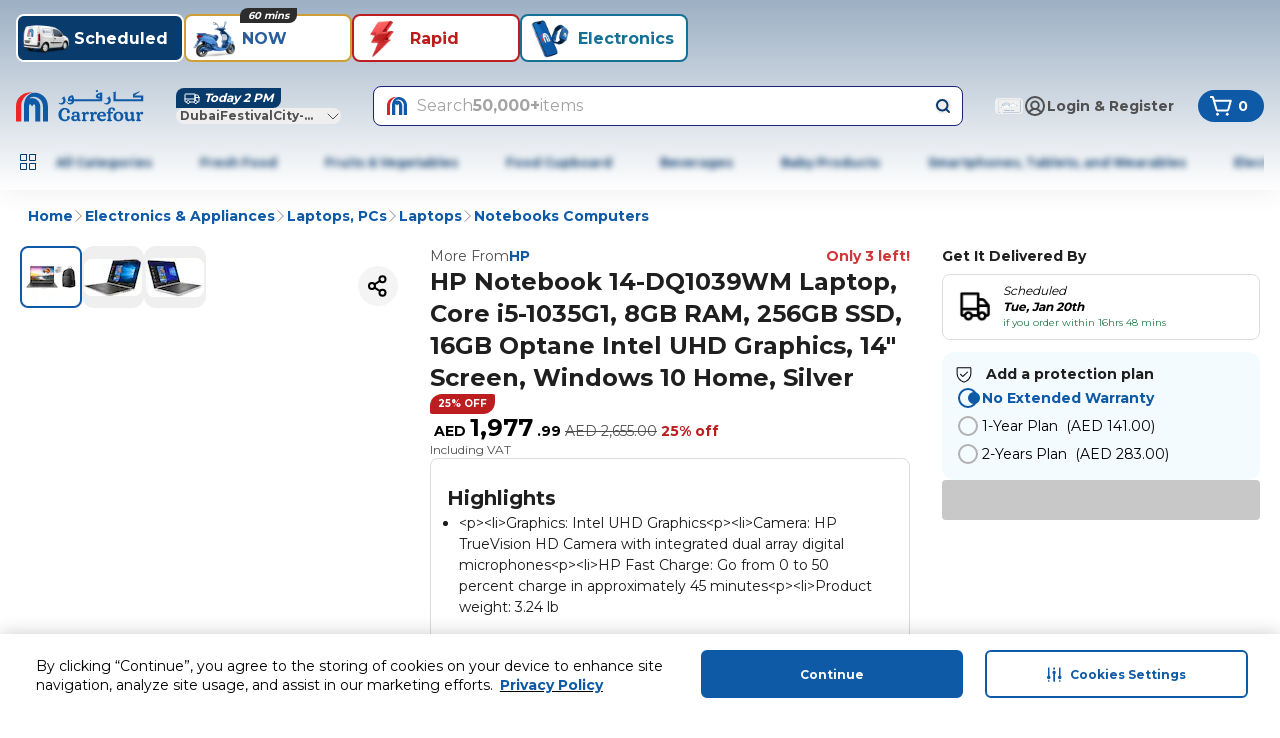

--- FILE ---
content_type: application/javascript
request_url: https://www.carrefouruae.com/A6Dwg/pBKo/FzMS/dT/vQaMm/5fiYwLQt4JhfbXp9f3/AwhTUA/NUUaK2/U_TB4B
body_size: 163225
content:
(function(){if(typeof Array.prototype.entries!=='function'){Object.defineProperty(Array.prototype,'entries',{value:function(){var index=0;const array=this;return {next:function(){if(index<array.length){return {value:[index,array[index++]],done:false};}else{return {done:true};}},[Symbol.iterator]:function(){return this;}};},writable:true,configurable:true});}}());(function(){HL();RUb();U7b();var mH=function(){if(EX["Date"]["now"]&&typeof EX["Date"]["now"]()==='number'){return EX["Date"]["now"]();}else{return +new (EX["Date"])();}};var Tm=function(){return ["\x6c\x65\x6e\x67\x74\x68","\x41\x72\x72\x61\x79","\x63\x6f\x6e\x73\x74\x72\x75\x63\x74\x6f\x72","\x6e\x75\x6d\x62\x65\x72"];};var Im=function(A0){if(A0===undefined||A0==null){return 0;}var H5=A0["replace"](/[\w\s]/gi,'');return H5["length"];};var qN=function(){return ["Y-!F+6\x3f$P%","\'])7+\t;","5=","0W=!%\"P%",";u_","3/n\'99)\"g\t1>$lr\":\b","Q\t","P(4","9g\x3f#\f;v-2D\v\r.%5","","E","\f:\x07T&+H<!A",");L:+H\f*#","<99\nA","Y+/:5A!(A","","98#W:","!\"Q#2V","`>","8","=\tC:","\x07F\n","1J$-F\f","\r;N$v","9s&\"","(4$#B8\"S\"](8.F:","\x40\\gH",";","F]2","E3\x00\v\bP","[>%7G","D","P2>1;","0\\","S-L)","","\x07K/8",";])\tJ","3T>$+\rZ;-J\t","]7\'0o=(I.","s]j~-G)0Lo2\x3f\bP\vR","\v;03\x07y3","\t","\f","$;\\8","1[-%A\v;0$\tV>\bF","1D\'1V \'5","\x00U>>3:\"P8!","82","L00W;2^\x07W2Q69\x3fY","3\r[5\n\x00A\n","","","m","\tQ8\x073[1","I","r*x","\f","\bT/=\x00#J","\\:7]-6.##\t","V\x3f8H","%(h ",";\'#\x3fPv \fLR(K0\x00%\n~ \x40-3\x40","7\tA\tB\'Y/9","8\rY{5:\n2]hIb8>","","\b=Y","9Q5%;","\v0hz\fu","G3M","%A\'\'N94p*Y7","R3$L","U",".H<\"J","](&\f;f80L\b<","+]{5)\b1H<",":N\tdQ\rz%et0/Z\')*-\'r4\'r.s+d\f.&(.Q:\'\"\x40\r\b;-%K\x3f=;,4\x40;n-=`\'b%3\'i)5\t\t\t=^\t6f\v\'TG12h+\x00(%K\x3f2;,7j;\fn9=tRb%$\'y)53\t=^;6d$\v\r\'-G h\'\x00-%K\x3f=;,3z;5=f\'`3\'a)5\t\t=^\t6f4\v\'\\G13h+\x00*%K\x3f2/,7j;\rn9=)tRb%>\'y)5\t\t=^\r6d$\v\'-G1 h\'\x00-%K\x3f=;,2P;n=x\'b3T4[)5\t\t=^\t6g4\v\'!G1 h+\x00)5K\x3f=\t,7j;n9=)t/b%0\'y)0\t=^\x3f6d$\v\'-G h^\x00-%K\x3f=;,0z;n=`\'a%3\'q)5\t\t\t=^\t6f4\viG1+h+\x00*%K\x3f=\x3f,7j;n9=9t7b%$\'y)5#\t=Q6d$\v\x00\'-G\v h+\x00-%K\v\x3f=;,5j;n5=r\'f53\'\b)5\t\t=^\t6a$\v\'9G15h+\x00*KL,7j;n9=t\n\'b%3\'y)73\t=^\'6d$\v\'-G1 hR\x00-%K\x3f=;,0z;n=`\'e3\'u)5\t\t=^\t6a\v\'G1#h+\x00(5K\x3f=/,7j;n9=9tn b6/457y&67c7\f0)-t;Rb,00G\x3fO<[|;7j;I\f08\tG3\' I3 \'`4\x3fB,7j0J)\'(M%# b\b 5\'y.5\v; e$ I9\fa|4T9b\' 18+_,7G \\&:\'&Z\v z7+1\rY5\v.D(\x40\"A\"4\'._#\'#z7+18WV5\tN7h!P0=<:{C_\x07YWR\x07-\'y\tD\rd\fA3f=t3\'\"I\v/3-\rn2-;\"$sd0=;&x/3\"b!/3-\bP\n\r\v;,7c+d1 )t,,O+5!n..y(1^,d&>%t3\'%q\x00y.x67n\rd\f2\b-w\x00*#z7+16Tt5\tN7h7P0=<:{#\'\"yT E-1}5$/x\ts\x3f\v\r(.S\' b\x00-!}5\'7Hd&9\vU]3 7r7#\x07-\'yD\x3f7G }VW\t)Xt3)z7+1>1q)5\r\x3f4|=F\n>z=\'-}7*(#\x40\b \t>K-=\x3f7}d&9\v<)t,&h(-\'n$06s+gU5\x00\b&L*\nVb!\'0-\'p+\v;7h\nP0=<:{CI1{WE\"\r\'y5\v;4s+d\t2.(.D","-#1P",".","<V75L\v\t","Y7B","%[%\x07\rO2\v])","*","(N\x00",".! \x00\\5\bL\bE\rY(8.","T&","Y3Q%\x07","\t;k","2&%)Le:Q","#xDj\x00\rK%r\";\x07#;\f\"B^12)",".=%\ty3K","!7q*>%\bU","\vH4\x07/","]T#rW2uIim\"D(,","P$","]-","E$W","UT2\x003)*]-","\b[7.-","\vF","&N",";H<,",",*)$)[5Q","\x00W)1+6","N\x078H>\x07",".23\tF%\bO\vAN>>\t","4>\rW:1O\r","f","Az_WMWF_]","L*/L\x3f*%\rX3\x07P","N\tQ9&*J %K\x00","0","R<%\x3fP","4e,:\'","[3)F%!Q,9\v[7","<4","\b^2/*,Y-6Q","2f*/18","Z;\x07F\'\b","3j!Q9M58.L,","8\'842\bG\x3f|\t\x00L\x3f=\x40\'*","JM","\"`","v \x3f5","\r_>\x00","T:\x07.E","[0\'>.&[\'0J#","nbE","M/\x00%","8","<\x07","\vK$.E)0L\b85F\x07O","^\x3f","V","$(N)0J(*#=F%\tP","\'\tW2\x00F5Q+\x000","%","M","#\x00\\5","h,+G9\tA3","=)","\v\b$\\\x3f$","80\x40%!",":0","8&H&0J\n","B","#4","8\x3fL","","\b*#=F%\t","\n\x3fL","=F#-\x40\".3<\tQ","F\"w\x07Y6","#5Q3\x00","%A9#F\b","<#3\bZ5","(9\n;M- v=%","$!K\x00\f\'"," \bO8\r])",";!I&$=","`\n #","\t;_!\'\x400=:5","J>","39T:\x07>-\x3f\x40:W\b\x3f%","\v\b}#8-\x40\'*w\v:=$"];};var rG=function(W0){var IV=['text','search','url','email','tel','number'];W0=W0["toLowerCase"]();if(IV["indexOf"](W0)!==-1)return 0;else if(W0==='password')return 1;else return 2;};var nH=function(CH,UC){return CH!=UC;};var Dr=function(jh,NW){return jh/NW;};var hQ=function(){var Mw;if(typeof EX["window"]["XMLHttpRequest"]!=='undefined'){Mw=new (EX["window"]["XMLHttpRequest"])();}else if(typeof EX["window"]["XDomainRequest"]!=='undefined'){Mw=new (EX["window"]["XDomainRequest"])();Mw["onload"]=function(){this["readyState"]=4;if(this["onreadystatechange"] instanceof EX["Function"])this["onreadystatechange"]();};}else{Mw=new (EX["window"]["ActiveXObject"])('Microsoft.XMLHTTP');}if(typeof Mw["withCredentials"]!=='undefined'){Mw["withCredentials"]=true;}return Mw;};var XQ=function(){return EX["window"]["navigator"]["userAgent"]["replace"](/\\|"/g,'');};var ZQ=function pQ(vz,Wm){'use strict';var BW=pQ;switch(vz){case ms:{Uh.push(lW);if(xw(zV(L7(typeof DN()[BC(T5)],'undefined')?DN()[BC(ph)](EW,Dl,sG,dl,AQ,cA):DN()[BC(kG)].apply(null,[HO,JG,kW,xw({}),PW,Yl]),EX[Ql()[Iw(BH)].apply(null,[qV,PN])]))){var J5;return Uh.pop(),J5=null,J5;}var Qh=EX[Ql()[Iw(BH)].call(null,qV,PN)][DN()[BC(kG)](nO,vG,kW,Vr,PW,Yl)];var OG=Qh[xr()[Ph(VO)](YG,mG,tN)];var TW=Qh[ml(typeof bA()[lO(wz)],OV([],[][[]]))?bA()[lO(rl)].apply(null,[tL,xw(xw({})),Rl,LG]):bA()[lO(Ow)].call(null,Fr,ph,Gl,fC)];var MO=Qh[bA()[lO(Vl)](Bm,xw(xw(m7)),xw(xw(m7)),FC)];var bQ;return bQ=[OG,L7(TW,m7)?Ak[Ql()[Iw(Ir)](xQ,HG)]():Or(TW,m7)?BQ(nV):BQ(vG),MO||FA()[gl(HW)](Dl,rh,rl,cm,LW,fh)],Uh.pop(),bQ;}break;case VL:{Uh.push(gr);var hG;return hG=xw(zV(L7(typeof SH()[pV(Dl)],'undefined')?SH()[pV(nV)](LC,zh):SH()[pV(vG)](Uz,tm),EX[xr()[Ph(mC)].apply(null,[rl,ZO,Gz])][L7(typeof bA()[lO(BH)],'undefined')?bA()[lO(Ow)].call(null,NG,xw(m7),Oz,fO):bA()[lO(Qz)](p0,YG,dN,qV)][SH()[pV(Oz)](Jm,WQ)][xr()[Ph(sA)](BN,NC,jl)])||zV(SH()[pV(vG)](Uz,tm),EX[ml(typeof xr()[Ph(Zh)],OV('',[][[]]))?xr()[Ph(mC)](hm,ZO,Gz):xr()[Ph(n5)](vG,ZW,k0)][bA()[lO(Qz)](p0,jW,Ow,qV)][SH()[pV(Oz)].call(null,Jm,WQ)][xr()[Ph(qV)](W7,LG,L5)])),Uh.pop(),hG;}break;case CM:{Uh.push(hW);throw new (EX[L7(typeof DN()[BC(Rl)],OV([],[][[]]))?DN()[BC(ph)].apply(null,[B7,YG,bm,Tw,KH,Sr]):DN()[BC(vG)].call(null,gG,m7,QV,xw(nV),NN,FW)])(ml(typeof MV()[th(R5)],OV([],[][[]]))?MV()[th(kG)](tV,MC,Oz,S0):MV()[th(Dl)](cQ,q5,dh,YW));}break;case KF:{Uh.push(Xw);var Vh=zV(L7(typeof Ql()[Iw(WC)],OV([],[][[]]))?Ql()[Iw(Nr)](vr,zl):Ql()[Iw(JG)](sQ,tA),EX[xr()[Ph(mC)](Zh,ZO,Cz)])||Or(EX[Ql()[Iw(BH)](qV,nW)][DN()[BC(DC)].call(null,rh,M5,Tr,Yr,Ow,TA)],m7)||Or(EX[Ql()[Iw(BH)](qV,nW)][bA()[lO(XC)](FV,HW,xw(xw(nV)),EQ)],Ak[Ql()[Iw(Ir)](xQ,qw)]());var VH=EX[xr()[Ph(mC)](xw(m7),ZO,Cz)][Ql()[Iw(QG)](sz,Gm)](SH()[pV(rl)].apply(null,[TN,A7]))[ml(typeof bA()[lO(Pr)],OV('',[][[]]))?bA()[lO(Jr)](St,xw(xw(m7)),dN,VV):bA()[lO(Ow)](Kw,Gh,XC,mN)];var TV=EX[L7(typeof xr()[Ph(Tw)],OV([],[][[]]))?xr()[Ph(n5)].apply(null,[TN,N7,EF]):xr()[Ph(mC)].apply(null,[jW,ZO,Cz])][Ql()[Iw(QG)].apply(null,[sz,Gm])](Ql()[Iw(lr)](Uz,P5))[bA()[lO(Jr)](St,NN,xw(m7),VV)];var bz=EX[xr()[Ph(mC)](xw({}),ZO,Cz)][Ql()[Iw(QG)](sz,Gm)](xr()[Ph(f5)](rl,Om,Ww))[bA()[lO(Jr)].apply(null,[St,mC,HO,VV])];var mr;return mr=Ql()[Iw(T5)].call(null,YG,Vt)[MV()[th(Hw)].apply(null,[mC,dr,ph,z7])](Vh?R7()[zQ(PW)].apply(null,[mz,AN]):L7(typeof bA()[lO(nO)],OV('',[][[]]))?bA()[lO(Ow)].apply(null,[F5,IO,dH,fW]):bA()[lO(T5)](zz,Vr,Dl,dh),xr()[Ph(TN)].apply(null,[xw([]),W7,r5]))[MV()[th(Hw)].call(null,mC,dr,VW,z7)](VH?R7()[zQ(PW)](mz,AN):bA()[lO(T5)].call(null,zz,xw(xw(m7)),XC,dh),L7(typeof xr()[Ph(s7)],OV('',[][[]]))?xr()[Ph(n5)](Jr,Cz,nm):xr()[Ph(TN)].call(null,Ow,W7,r5))[MV()[th(Hw)](mC,dr,V5,z7)](TV?R7()[zQ(PW)](mz,AN):bA()[lO(T5)].call(null,zz,xw({}),FC,dh),xr()[Ph(TN)].apply(null,[HW,W7,r5]))[MV()[th(Hw)].call(null,mC,dr,sG,z7)](bz?ml(typeof R7()[zQ(EW)],'undefined')?R7()[zQ(PW)](mz,AN):R7()[zQ(Dl)](DH,ll):bA()[lO(T5)](zz,Gh,xw([]),dh)),Uh.pop(),mr;}break;case Ck:{Uh.push(HC);var fF=MV()[th(n5)](nV,b5,NN,wO);var tl=xw(Xs);try{var gQ=Uh.length;var Rw=xw(Xs);var Kh=m7;try{var sH=EX[xr()[Ph(Uz)](dh,SO,sl)][SH()[pV(vG)](Uz,WN)][R7()[zQ(gC)].call(null,NO,FO)];EX[R7()[zQ(BN)](dN,Z7)][SH()[pV(V5)].apply(null,[P7,t5])](sH)[R7()[zQ(gC)].apply(null,[NO,FO])]();}catch(Rm){Uh.splice(KQ(gQ,nV),Infinity,HC);if(Rm[SH()[pV(fV)](xQ,rz)]&&L7(typeof Rm[SH()[pV(fV)](xQ,rz)],Ql()[Iw(EH)](B7,GN))){Rm[SH()[pV(fV)](xQ,rz)][ml(typeof xr()[Ph(WH)],OV('',[][[]]))?xr()[Ph(Vr)](sA,EH,CG):xr()[Ph(n5)](Iz,rQ,qG)](bA()[lO(EW)](Eh,Jr,xw(xw({})),RQ))[L7(typeof SH()[pV(LW)],'undefined')?SH()[pV(nV)](MH,hW):SH()[pV(rr)](wQ,D7)](function(D5){Uh.push(k7);if(D5[SH()[pV(XW)].apply(null,[f5,sh])](R7()[zQ(Em)].apply(null,[n7,X0]))){tl=xw(xw({}));}if(D5[SH()[pV(XW)](f5,sh)](xr()[Ph(cl)](B7,sw,pH))){Kh++;}Uh.pop();});}}fF=L7(Kh,Dl)||tl?R7()[zQ(PW)](mz,ql):ml(typeof bA()[lO(Vl)],OV([],[][[]]))?bA()[lO(T5)](CA,BA,IO,dh):bA()[lO(Ow)](WC,Qz,m7,Tr);}catch(S4){Uh.splice(KQ(gQ,nV),Infinity,HC);fF=SH()[pV(Vl)](Oz,r6);}var vq;return Uh.pop(),vq=fF,vq;}break;case Uk:{Uh.push(np);try{var FE=Uh.length;var Z2=xw(xw(KF));var W9=m7;var L3=EX[R7()[zQ(BN)](dN,Y2)][SH()[pV(Qz)](SO,Jd)](EX[Ql()[Iw(Oz)](Jr,Rr)][SH()[pV(vG)].call(null,Uz,jO)],bA()[lO(lr)](qw,Gh,Ow,Pr));if(L3){W9++;xw(xw(L3[Ql()[Iw(Hw)].apply(null,[rh,ZC])]))&&Or(L3[Ql()[Iw(Hw)](rh,ZC)][L7(typeof R7()[zQ(Ef)],OV([],[][[]]))?R7()[zQ(Dl)](fg,Lf):R7()[zQ(gC)].call(null,NO,Ad)]()[xr()[Ph(dH)](Uf,Qz,l0)](ml(typeof SH()[pV(Tn)],OV('',[][[]]))?SH()[pV(M3)](DC,In):SH()[pV(nV)](I9,Fc)),BQ(f4[Dl]))&&W9++;}var PT=W9[R7()[zQ(gC)](NO,Ad)]();var bn;return Uh.pop(),bn=PT,bn;}catch(Qd){Uh.splice(KQ(FE,nV),Infinity,np);var Jc;return Jc=L7(typeof xr()[Ph(Iz)],OV('',[][[]]))?xr()[Ph(n5)](rh,sE,Nd):xr()[Ph(rh)](XC,VV,ZT),Uh.pop(),Jc;}Uh.pop();}break;case CJ:{var Yj=Wm[KF];return Yj;}break;case Q:{Uh.push(g4);var G2=xr()[Ph(rh)].call(null,Nr,VV,p8);try{var lf=Uh.length;var Sq=xw([]);if(EX[Ql()[Iw(BH)].apply(null,[qV,bq])][bA()[lO(W7)].apply(null,[vn,Zh,WH,Uf])]&&EX[Ql()[Iw(BH)].call(null,qV,bq)][bA()[lO(W7)](vn,gG,EH,Uf)][f4[PW]]){var z9=L7(EX[L7(typeof Ql()[Iw(Yr)],OV('',[][[]]))?Ql()[Iw(Nr)](n5,l9):Ql()[Iw(BH)].call(null,qV,bq)][bA()[lO(W7)](vn,Tw,kG,Uf)][bA()[lO(JG)](xq,mG,xw([]),Kf)](Ak[bA()[lO(QG)](KW,n5,JG,qq)]()),EX[Ql()[Iw(BH)].apply(null,[qV,bq])][bA()[lO(W7)].call(null,vn,LW,xw({}),Uf)][f4[PW]]);var D9=z9?R7()[zQ(PW)](mz,Gp):bA()[lO(T5)](EC,xw(m7),EE,dh);var zf;return Uh.pop(),zf=D9,zf;}else{var x6;return Uh.pop(),x6=G2,x6;}}catch(cq){Uh.splice(KQ(lf,nV),Infinity,g4);var Xj;return Uh.pop(),Xj=G2,Xj;}Uh.pop();}break;case TU:{Uh.push(En);if(EX[xr()[Ph(mC)](Cg,ZO,bd)][R7()[zQ(Om)](wd,n2)]){if(EX[ml(typeof R7()[zQ(XW)],OV([],[][[]]))?R7()[zQ(BN)](dN,nd):R7()[zQ(Dl)].call(null,p6,wp)][SH()[pV(Qz)](SO,Mp)](EX[xr()[Ph(mC)](B7,ZO,bd)][R7()[zQ(Om)](wd,n2)][SH()[pV(vG)].call(null,Uz,Fk)],Ql()[Iw(fV)].apply(null,[BN,Ll]))){var rp;return rp=R7()[zQ(PW)].call(null,mz,fA),Uh.pop(),rp;}var Tf;return Tf=FA()[gl(F9)].call(null,vG,xw(xw(nV)),gG,YE,Uf,bT),Uh.pop(),Tf;}var Z9;return Z9=xr()[Ph(rh)].call(null,Oz,VV,Tq),Uh.pop(),Z9;}break;case fX:{var j3=Wm[KF];Uh.push(fp);if(EX[xr()[Ph(Hw)](k6,T5,x8)][L7(typeof bA()[lO(n8)],'undefined')?bA()[lO(Ow)].apply(null,[fq,BH,Gl,U3]):bA()[lO(EE)](E9,xw(m7),xw(xw(m7)),jj)](j3)){var ZB;return Uh.pop(),ZB=j3,ZB;}Uh.pop();}break;case zJ:{var dp=Wm[KF];var Sj=Wm[Xs];Uh.push(sE);if(N2(Sj,null)||Or(Sj,dp[SH()[pV(m7)](NC,KE)]))Sj=dp[SH()[pV(m7)](NC,KE)];for(var xR=m7,B4=new (EX[xr()[Ph(Hw)].call(null,Pr,T5,LO)])(Sj);Hp(xR,Sj);xR++)B4[xR]=dp[xR];var fR;return Uh.pop(),fR=B4,fR;}break;case cY:{var zn=Wm[KF];Uh.push(m7);var O2;return O2=EX[R7()[zQ(BN)].call(null,dN,MB)][ml(typeof SH()[pV(SO)],OV('',[][[]]))?SH()[pV(Qz)].call(null,SO,EH):SH()[pV(nV)](lq,nE)](EX[Ql()[Iw(BH)](qV,C4)][ml(typeof Ql()[Iw(k6)],OV('',[][[]]))?Ql()[Iw(f3)].call(null,W7,QR):Ql()[Iw(Nr)](P5,Gg)],zn),Uh.pop(),O2;}break;case ft:{var s2={};Uh.push(Qj);var L6={};try{var Mf=Uh.length;var X6=xw([]);var G3=new (EX[Ql()[Iw(cl)](Pr,Y5)])(m7,m7)[R7()[zQ(wQ)](Oz,pr)](xr()[Ph(lr)].call(null,xw(m7),Nc,gL));var zg=G3[bA()[lO(jW)](JC,xw(m7),xw(nV),z8)](MV()[th(jj)](SO,sl,Jr,L8));var jq=G3[L7(typeof Ql()[Iw(HW)],OV('',[][[]]))?Ql()[Iw(Nr)](ln,Jm):Ql()[Iw(k6)].apply(null,[Vl,t7])](zg[Ql()[Iw(dH)](Oz,J3)]);var Wn=G3[Ql()[Iw(k6)](Vl,t7)](zg[SH()[pV(dH)](n5,Y4)]);s2=N8(OD,[xr()[Ph(s7)](T5,Vp,B9),jq,L7(typeof Ql()[Iw(sQ)],OV('',[][[]]))?Ql()[Iw(Nr)].apply(null,[C9,w2]):Ql()[Iw(f5)](sw,W5),Wn]);var OE=new (EX[Ql()[Iw(cl)](Pr,Y5)])(m7,Ak[Ql()[Iw(Ir)](xQ,dV)]())[R7()[zQ(wQ)](Oz,pr)](SH()[pV(n8)](M5,El));var UT=OE[L7(typeof bA()[lO(T5)],OV([],[][[]]))?bA()[lO(Ow)](cE,V5,xw(xw(m7)),R4):bA()[lO(jW)].apply(null,[JC,dH,rr,z8])](L7(typeof MV()[th(S2)],OV([],[][[]]))?MV()[th(Dl)].apply(null,[Gf,kE,Gl,w2]):MV()[th(jj)](SO,sl,M5,L8));var Ln=OE[Ql()[Iw(k6)].apply(null,[Vl,t7])](UT[Ql()[Iw(dH)](Oz,J3)]);var Lc=OE[L7(typeof Ql()[Iw(Rl)],'undefined')?Ql()[Iw(Nr)](Vp,pH):Ql()[Iw(k6)].apply(null,[Vl,t7])](UT[ml(typeof SH()[pV(f5)],OV([],[][[]]))?SH()[pV(dH)](n5,Y4):SH()[pV(nV)].call(null,Yp,gT)]);L6=N8(OD,[SH()[pV(z8)].apply(null,[mG,Dg]),Ln,SH()[pV(Ug)](Xn,BV),Lc]);}finally{Uh.splice(KQ(Mf,nV),Infinity,Qj);var kB;return kB=N8(OD,[FA()[gl(LW)](NN,xw([]),QG,p4,Iz,tn),s2[xr()[Ph(s7)].call(null,Qz,Vp,B9)]||null,R7()[zQ(FR)](BN,JR),s2[Ql()[Iw(f5)](sw,W5)]||null,Ql()[Iw(Jr)].apply(null,[QG,xz]),L6[L7(typeof SH()[pV(xn)],OV('',[][[]]))?SH()[pV(nV)](z6,sn):SH()[pV(z8)](mG,Dg)]||null,xr()[Ph(Cj)](Ow,wQ,V7),L6[SH()[pV(Ug)](Xn,BV)]||null]),Uh.pop(),kB;}Uh.pop();}break;case xJ:{Uh.push(lR);if(xw(EX[xr()[Ph(mC)].call(null,ph,ZO,wm)][bA()[lO(Ef)](UW,Qz,DC,Rl)])){var Y3=L7(typeof EX[xr()[Ph(mC)](DC,ZO,wm)][R7()[zQ(w6)].apply(null,[TN,L0])],Ql()[Iw(ph)](VO,B5))?R7()[zQ(PW)](mz,HV):FA()[gl(F9)].apply(null,[vG,xw(nV),Ow,Gp,Tw,bT]);var N3;return Uh.pop(),N3=Y3,N3;}var tq;return tq=xr()[Ph(rh)](xw(xw(nV)),VV,bO),Uh.pop(),tq;}break;case Bt:{var t6=Wm[KF];var pB=Wm[Xs];Uh.push(W3);var Qn=N2(null,t6)?null:nH(Ql()[Iw(ph)](VO,Kr),typeof EX[R7()[zQ(Vr)](xQ,x5)])&&t6[EX[R7()[zQ(Vr)](xQ,x5)][bA()[lO(F9)](YC,sG,nV,F9)]]||t6[R7()[zQ(Gl)](Jq,jN)];if(nH(null,Qn)){var rj,V9,Ag,Cf,mp=[],fz=xw(m7),tf=xw(nV);try{var wT=Uh.length;var C3=xw([]);if(Ag=(Qn=Qn.call(t6))[ml(typeof xr()[Ph(XW)],OV('',[][[]]))?xr()[Ph(Mg)](xw(xw([])),R6,hY):xr()[Ph(n5)](Uz,Gd,Jp)],L7(m7,pB)){if(ml(EX[R7()[zQ(BN)](dN,vH)](Qn),Qn)){C3=xw(xw([]));return;}fz=xw(nV);}else for(;xw(fz=(rj=Ag.call(Qn))[R7()[zQ(qE)].call(null,jW,IA)])&&(mp[R7()[zQ(mC)](Ug,mt)](rj[L7(typeof MV()[th(nO)],'undefined')?MV()[th(Dl)].call(null,pH,fV,dh,Pc):MV()[th(T5)](n5,K8,JG,Z6)]),ml(mp[ml(typeof SH()[pV(f5)],'undefined')?SH()[pV(m7)](NC,kO):SH()[pV(nV)].call(null,mg,jp)],pB));fz=xw(m7));}catch(T6){tf=xw(m7),V9=T6;}finally{Uh.splice(KQ(wT,nV),Infinity,W3);try{var mn=Uh.length;var Kj=xw(xw(KF));if(xw(fz)&&nH(null,Qn[ml(typeof SH()[pV(Ug)],OV('',[][[]]))?SH()[pV(F9)].call(null,R6,KV):SH()[pV(nV)](Sn,dH)])&&(Cf=Qn[SH()[pV(F9)](R6,KV)](),ml(EX[R7()[zQ(BN)](dN,vH)](Cf),Cf))){Kj=xw(KF);return;}}finally{Uh.splice(KQ(mn,nV),Infinity,W3);if(Kj){Uh.pop();}if(tf)throw V9;}if(C3){Uh.pop();}}var Xg;return Uh.pop(),Xg=mp,Xg;}Uh.pop();}break;case SZ:{Uh.push(M4);throw new (EX[DN()[BC(vG)](gC,sA,tn,kG,NN,FW)])(MV()[th(kG)](tV,MC,dH,hd));}break;case dD:{var Fd=Wm[KF];Uh.push(LW);if(L7([SH()[pV(cQ)].call(null,g9,KT),L7(typeof bA()[lO(dh)],OV([],[][[]]))?bA()[lO(Ow)](Hc,xw(nV),Zh,w3):bA()[lO(mT)](I8,cl,DC,Jr),SH()[pV(MT)].call(null,Fn,p3)][xr()[Ph(dH)](Ng,Qz,I8)](Fd[SH()[pV(W7)](wz,Fn)][Ql()[Iw(cQ)].call(null,RQ,m3)]),BQ(nV))){Uh.pop();return;}EX[L7(typeof DN()[BC(nV)],OV(Ql()[Iw(T5)].apply(null,[YG,V4]),[][[]]))?DN()[BC(ph)](Iz,dl,F3,ZO,BT,JE):DN()[BC(Yr)].apply(null,[xw(xw(m7)),TN,Xn,xw([]),PW,s6])](function(){var L2=xw(Xs);Uh.push(xE);try{var qT=Uh.length;var xd=xw([]);if(xw(L2)&&Fd[SH()[pV(W7)](wz,kf)]&&(Fd[SH()[pV(W7)].call(null,wz,kf)][bA()[lO(Jr)].apply(null,[Q0,S2,cl,VV])](MV()[th(BH)].apply(null,[BN,jB,Oz,QE]))||Fd[SH()[pV(W7)](wz,kf)][L7(typeof bA()[lO(EH)],OV([],[][[]]))?bA()[lO(Ow)](l6,dh,Uf,Qc):bA()[lO(Jr)].call(null,Q0,xw(xw([])),n8,VV)](R7()[zQ(E3)](S6,j4)))){L2=xw(KF);}}catch(TB){Uh.splice(KQ(qT,nV),Infinity,xE);Fd[ml(typeof SH()[pV(sf)],'undefined')?SH()[pV(W7)].apply(null,[wz,kf]):SH()[pV(nV)].apply(null,[M6,rz])][Ql()[Iw(Cj)](Oc,c2)](new (EX[L7(typeof SH()[pV(Zh)],OV([],[][[]]))?SH()[pV(nV)](W2,BE):SH()[pV(VO)].call(null,NE,H8)])(bA()[lO(MT)].apply(null,[jf,xw(xw([])),F9,mG]),N8(OD,[bA()[lO(VO)].call(null,Vf,xw(nV),Uz,AB),xw(xw({})),SH()[pV(s7)](gG,Kc),xw([]),SH()[pV(T3)](Jr,P4),xw(xw([]))])));}if(xw(L2)&&L7(Fd[Ql()[Iw(wQ)](NN,mj)],FA()[gl(Zh)](Rl,FC,Vr,T4,DC,Zd))){L2=xw(xw([]));}if(L2){Fd[SH()[pV(W7)].call(null,wz,kf)][Ql()[Iw(Cj)].apply(null,[Oc,c2])](new (EX[SH()[pV(VO)].apply(null,[NE,H8])])(bA()[lO(s7)](Rq,Jr,xw(xw([])),xQ),N8(OD,[L7(typeof bA()[lO(Uz)],'undefined')?bA()[lO(Ow)](Qj,HW,M5,En):bA()[lO(VO)].call(null,Vf,Ir,gC,AB),xw(KF),L7(typeof SH()[pV(jj)],OV('',[][[]]))?SH()[pV(nV)](n2,A4):SH()[pV(s7)](gG,Kc),xw([]),SH()[pV(T3)].call(null,Jr,P4),xw(xw([]))])));}Uh.pop();},m7);Uh.pop();}break;case Ms:{Uh.push(Z4);var qf=function(zn){return pQ.apply(this,[cY,arguments]);};var Sg=[ml(typeof bA()[lO(qE)],OV([],[][[]]))?bA()[lO(W7)].apply(null,[dV,xw({}),Pr,Uf]):bA()[lO(Ow)](Yl,T5,Vr,Ld),ml(typeof SH()[pV(Hf)],'undefined')?SH()[pV(lr)](mT,lA):SH()[pV(nV)](Cq,Cz)];var nj=Sg[L7(typeof xr()[Ph(Gl)],OV('',[][[]]))?xr()[Ph(n5)](I6,wf,ZT):xr()[Ph(n8)](Ow,m7,H8)](function(Uc){Uh.push(cB);var A2=qf(Uc);if(xw(xw(A2))&&xw(xw(A2[L7(typeof Ql()[Iw(M3)],'undefined')?Ql()[Iw(Nr)].call(null,Ud,D3):Ql()[Iw(Hw)](rh,ZT)]))&&xw(xw(A2[Ql()[Iw(Hw)].apply(null,[rh,ZT])][L7(typeof R7()[zQ(sA)],OV('',[][[]]))?R7()[zQ(Dl)](S6,vc):R7()[zQ(gC)](NO,K8)]))){A2=A2[Ql()[Iw(Hw)](rh,ZT)][R7()[zQ(gC)].call(null,NO,K8)]();var Pp=OV(L7(A2[L7(typeof xr()[Ph(Vl)],'undefined')?xr()[Ph(n5)].call(null,ph,DC,fq):xr()[Ph(dH)].apply(null,[BN,Qz,W2])](xr()[Ph(z8)].call(null,Iz,cB,ff)),BQ(nV)),cj(EX[Ql()[Iw(Nc)](Gl,H3)](Or(A2[xr()[Ph(dH)].call(null,PW,Qz,W2)](SH()[pV(F9)].call(null,R6,hf)),BQ(f4[Dl]))),f4[Dl]));var GE;return Uh.pop(),GE=Pp,GE;}else{var O3;return O3=ml(typeof xr()[Ph(m7)],OV('',[][[]]))?xr()[Ph(rh)](kG,VV,If):xr()[Ph(n5)].apply(null,[Ir,F2,R3]),Uh.pop(),O3;}Uh.pop();});var x9;return x9=nj[SH()[pV(S2)](BH,pN)](Ql()[Iw(T5)].apply(null,[YG,Mr])),Uh.pop(),x9;}break;case Pv:{var ET=Wm[KF];var bR=Wm[Xs];Uh.push(M8);var V2=N2(null,ET)?null:nH(Ql()[Iw(ph)](VO,kn),typeof EX[R7()[zQ(Vr)](xQ,Bn)])&&ET[EX[R7()[zQ(Vr)](xQ,Bn)][L7(typeof bA()[lO(DC)],OV('',[][[]]))?bA()[lO(Ow)](gB,Nc,HW,T4):bA()[lO(F9)].apply(null,[Kc,xw({}),n4,F9])]]||ET[R7()[zQ(Gl)](Jq,Tp)];if(nH(null,V2)){var q3,x3,P8,qB,lg=[],Y8=xw(m7),Og=xw(nV);try{var hn=Uh.length;var Bf=xw(xw(KF));if(P8=(V2=V2.call(ET))[xr()[Ph(Mg)].call(null,Oz,R6,d9)],L7(f4[PW],bR)){if(ml(EX[R7()[zQ(BN)].apply(null,[dN,U6])](V2),V2)){Bf=xw(xw(Xs));return;}Y8=xw(nV);}else for(;xw(Y8=(q3=P8.call(V2))[R7()[zQ(qE)].call(null,jW,N4)])&&(lg[R7()[zQ(mC)].call(null,Ug,wn)](q3[MV()[th(T5)].apply(null,[n5,K8,Hw,R3])]),ml(lg[SH()[pV(m7)](NC,c2)],bR));Y8=xw(m7));}catch(jd){Og=xw(m7),x3=jd;}finally{Uh.splice(KQ(hn,nV),Infinity,M8);try{var LT=Uh.length;var p9=xw(xw(KF));if(xw(Y8)&&nH(null,V2[SH()[pV(F9)](R6,Xc)])&&(qB=V2[ml(typeof SH()[pV(xn)],OV('',[][[]]))?SH()[pV(F9)](R6,Xc):SH()[pV(nV)].call(null,gr,In)](),ml(EX[R7()[zQ(BN)](dN,U6)](qB),qB))){p9=xw(KF);return;}}finally{Uh.splice(KQ(LT,nV),Infinity,M8);if(p9){Uh.pop();}if(Og)throw x3;}if(Bf){Uh.pop();}}var UE;return Uh.pop(),UE=lg,UE;}Uh.pop();}break;case WX:{var Dq=Wm[KF];Uh.push(Ep);if(EX[ml(typeof xr()[Ph(Ng)],'undefined')?xr()[Ph(Hw)](xw([]),T5,V4):xr()[Ph(n5)](rl,Jg,mf)][bA()[lO(EE)](Y9,Nr,n4,jj)](Dq)){var H2;return Uh.pop(),H2=Dq,H2;}Uh.pop();}break;case ss:{Uh.push(pp);var VE=xr()[Ph(rh)](xw(nV),VV,DT);try{var Qf=Uh.length;var WT=xw({});VE=ml(typeof EX[FA()[gl(Mg)].apply(null,[EH,Gh,mG,b6,EW,f9])],Ql()[Iw(ph)](VO,bf))?R7()[zQ(PW)](mz,kw):bA()[lO(T5)](Lh,xw(xw(m7)),xw(nV),dh);}catch(A3){Uh.splice(KQ(Qf,nV),Infinity,pp);VE=SH()[pV(Vl)].call(null,Oz,sg);}var T2;return Uh.pop(),T2=VE,T2;}break;case RJ:{Uh.push(cR);try{var A9=Uh.length;var Mc=xw(Xs);var W4=new (EX[L7(typeof xr()[Ph(kG)],'undefined')?xr()[Ph(n5)](Ir,U3,F3):xr()[Ph(mC)](Nr,ZO,Pl)][bA()[lO(Qz)](AT,HW,xw(m7),qV)][SH()[pV(Oz)](Jm,z5)][xr()[Ph(sA)](EH,NC,dG)])();var Yd=new (EX[xr()[Ph(mC)].call(null,n4,ZO,Pl)][bA()[lO(Qz)].apply(null,[AT,Hf,kG,qV])][SH()[pV(Oz)].apply(null,[Jm,z5])][xr()[Ph(qV)](vG,LG,hz)])();var gg;return Uh.pop(),gg=xw(xw(KF)),gg;}catch(nf){Uh.splice(KQ(A9,nV),Infinity,cR);var f2;return f2=L7(nf[R7()[zQ(vG)](qE,H7)][xr()[Ph(VW)].apply(null,[R5,YG,Dp])],DN()[BC(vG)](dN,R6,Bz,rh,NN,FW)),Uh.pop(),f2;}Uh.pop();}break;case DL:{Uh.push(sR);var m8=L7(typeof xr()[Ph(n4)],OV([],[][[]]))?xr()[Ph(n5)].apply(null,[B7,Uz,kg]):xr()[Ph(rh)](Jr,VV,xh);try{var kd=Uh.length;var T8=xw(xw(KF));m8=EX[Ql()[Iw(Ng)].call(null,Mg,Sl)][SH()[pV(vG)](Uz,J0)][R7()[zQ(Vl)].call(null,E3,p6)](DN()[BC(HW)].apply(null,[sA,R6,Q3,fV,Ir,vr]))?R7()[zQ(PW)](mz,Ch):bA()[lO(T5)].call(null,T7,xw(nV),sQ,dh);}catch(gn){Uh.splice(KQ(kd,nV),Infinity,sR);m8=SH()[pV(Vl)].call(null,Oz,zU);}var cg;return Uh.pop(),cg=m8,cg;}break;case Gv:{var Zq=Wm[KF];var TT;Uh.push(YR);return TT=EX[R7()[zQ(BN)](dN,Ld)][L7(typeof xr()[Ph(Iz)],'undefined')?xr()[Ph(n5)].call(null,xw(nV),KR,c8):xr()[Ph(DC)](Mg,T3,X7)](Zq)[ml(typeof xr()[Ph(Ng)],OV('',[][[]]))?xr()[Ph(n8)].call(null,Oz,m7,kn):xr()[Ph(n5)](xw(xw([])),Jq,lR)](function(WR){return Zq[WR];})[m7],Uh.pop(),TT;}break;case RK:{Uh.push(n5);EX[R7()[zQ(VW)](QG,lB)][Ql()[Iw(Ug)](rE,Ir)](R7()[zQ(Fn)](tV,JR),function(Fd){return pQ.apply(this,[dD,arguments]);});Uh.pop();}break;case tX:{Uh.push(R2);var DE=xr()[Ph(rh)].apply(null,[xw(xw({})),VV,f8]);try{var K6=Uh.length;var gz=xw(xw(KF));DE=ml(typeof EX[Ql()[Iw(rl)](S2,lR)],Ql()[Iw(ph)](VO,S8))?R7()[zQ(PW)](mz,lA):ml(typeof bA()[lO(mC)],OV('',[][[]]))?bA()[lO(T5)](xO,f5,qE,dh):bA()[lO(Ow)].apply(null,[p8,rh,hm,SO]);}catch(N6){Uh.splice(KQ(K6,nV),Infinity,R2);DE=SH()[pV(Vl)].apply(null,[Oz,Q8]);}var Yn;return Uh.pop(),Yn=DE,Yn;}break;case tP:{var Zf=Wm[KF];var Oj=Wm[Xs];Uh.push(sG);if(N2(Oj,null)||Or(Oj,Zf[SH()[pV(m7)].apply(null,[NC,tR])]))Oj=Zf[ml(typeof SH()[pV(Nr)],OV([],[][[]]))?SH()[pV(m7)].apply(null,[NC,tR]):SH()[pV(nV)].call(null,Tp,U6)];for(var Yg=f4[PW],G6=new (EX[xr()[Ph(Hw)](Yr,T5,fT)])(Oj);Hp(Yg,Oj);Yg++)G6[Yg]=Zf[Yg];var tE;return Uh.pop(),tE=G6,tE;}break;case PK:{Uh.push(SE);try{var mq=Uh.length;var YB=xw([]);var Wg=m7;var Q6=EX[R7()[zQ(BN)].apply(null,[dN,PH])][ml(typeof SH()[pV(Oz)],OV('',[][[]]))?SH()[pV(Qz)](SO,Pf):SH()[pV(nV)](E8,mE)](EX[R7()[zQ(VW)].apply(null,[QG,bG])],L7(typeof Ql()[Iw(nV)],'undefined')?Ql()[Iw(Nr)].call(null,jj,cf):Ql()[Iw(sf)].call(null,I6,RV));if(Q6){Wg++;if(Q6[L7(typeof MV()[th(M5)],OV(Ql()[Iw(T5)].call(null,YG,UZ),[][[]]))?MV()[th(Dl)].apply(null,[I8,Tr,LW,bp]):MV()[th(T5)](n5,K8,Ef,xh)]){Q6=Q6[L7(typeof MV()[th(Vr)],'undefined')?MV()[th(Dl)](Lp,v3,hm,Xd):MV()[th(T5)].call(null,n5,K8,Gh,xh)];Wg+=OV(cj(Q6[SH()[pV(m7)](NC,kQ)]&&L7(Q6[SH()[pV(m7)].call(null,NC,kQ)],nV),nV),cj(Q6[xr()[Ph(VW)].call(null,mG,YG,Wq)]&&L7(Q6[xr()[Ph(VW)](n5,YG,Wq)],Ql()[Iw(sf)](I6,RV)),vG));}}var c4;return c4=Wg[L7(typeof R7()[zQ(XC)],'undefined')?R7()[zQ(Dl)](BR,Eg):R7()[zQ(gC)](NO,CO)](),Uh.pop(),c4;}catch(g8){Uh.splice(KQ(mq,nV),Infinity,SE);var U4;return U4=xr()[Ph(rh)].call(null,EW,VV,AN),Uh.pop(),U4;}Uh.pop();}break;}};var nB=function Ap(ng,qn){'use strict';var nT=Ap;switch(ng){case CD:{var fE=qn[KF];Uh.push(n5);var z3=fE[xr()[Ph(n8)](VW,m7,xc)](function(Zq){return ZQ.apply(this,[Gv,arguments]);});var BB;return BB=z3[L7(typeof SH()[pV(LG)],'undefined')?SH()[pV(nV)](qR,PR):SH()[pV(S2)](BH,W2)](xr()[Ph(TN)](JG,W7,VV)),Uh.pop(),BB;}break;case Ck:{Uh.push(k7);try{var Qq=Uh.length;var L9=xw([]);var bg=OV(OV(OV(OV(OV(OV(OV(OV(OV(OV(OV(OV(OV(OV(OV(OV(OV(OV(OV(OV(OV(OV(OV(OV(EX[Ql()[Iw(Nc)](Gl,pg)](EX[Ql()[Iw(BH)].apply(null,[qV,A7])][bA()[lO(Vp)].apply(null,[LO,rr,W7,BA])]),cj(EX[Ql()[Iw(Nc)](Gl,pg)](EX[Ql()[Iw(BH)].apply(null,[qV,A7])][Ql()[Iw(G8)](sA,Dp)]),nV)),cj(EX[Ql()[Iw(Nc)](Gl,pg)](EX[Ql()[Iw(BH)](qV,A7)][R7()[zQ(XT)](V5,Y0)]),vG)),cj(EX[L7(typeof Ql()[Iw(EW)],OV([],[][[]]))?Ql()[Iw(Nr)](Ip,zh):Ql()[Iw(Nc)].call(null,Gl,pg)](EX[Ql()[Iw(BH)](qV,A7)][bA()[lO(qV)](fO,IO,xw([]),cB)]),f4[Rl])),cj(EX[ml(typeof Ql()[Iw(zE)],OV('',[][[]]))?Ql()[Iw(Nc)].apply(null,[Gl,pg]):Ql()[Iw(Nr)](j4,bq)](EX[SH()[pV(NN)].call(null,Ug,cw)][xr()[Ph(Xn)](nO,Ng,DG)]),Dl)),cj(EX[Ql()[Iw(Nc)].call(null,Gl,pg)](EX[Ql()[Iw(BH)](qV,A7)][Ql()[Iw(cB)](Xn,Zr)]),n5)),cj(EX[Ql()[Iw(Nc)].call(null,Gl,pg)](EX[Ql()[Iw(BH)](qV,A7)][ml(typeof SH()[pV(BN)],'undefined')?SH()[pV(xQ)](rh,cV):SH()[pV(nV)].apply(null,[HT,qg])]),mC)),cj(EX[Ql()[Iw(Nc)].apply(null,[Gl,pg])](EX[Ql()[Iw(BH)](qV,A7)][bA()[lO(YG)].apply(null,[IW,VW,cl,Ef])]),f4[Gl])),cj(EX[Ql()[Iw(Nc)](Gl,pg)](EX[Ql()[Iw(BH)].apply(null,[qV,A7])][Ql()[Iw(dl)](EW,Z3)]),ph)),cj(EX[Ql()[Iw(Nc)](Gl,pg)](EX[Ql()[Iw(BH)](qV,A7)][Ql()[Iw(NO)].apply(null,[tV,Gg])]),NN)),cj(EX[Ql()[Iw(Nc)].apply(null,[Gl,pg])](EX[Ql()[Iw(BH)].apply(null,[qV,A7])][R7()[zQ(g4)].call(null,XT,LA)]),PW)),cj(EX[Ql()[Iw(Nc)](Gl,pg)](EX[ml(typeof Ql()[Iw(n8)],OV([],[][[]]))?Ql()[Iw(BH)](qV,A7):Ql()[Iw(Nr)](M2,E2)][Ql()[Iw(ZR)].call(null,EE,XE)]),EH)),cj(EX[L7(typeof Ql()[Iw(B7)],OV('',[][[]]))?Ql()[Iw(Nr)](wg,X4):Ql()[Iw(Nc)](Gl,pg)](EX[ml(typeof Ql()[Iw(Rl)],OV('',[][[]]))?Ql()[Iw(BH)](qV,A7):Ql()[Iw(Nr)].call(null,Yr,Md)][L7(typeof xr()[Ph(xE)],OV('',[][[]]))?xr()[Ph(n5)].call(null,gC,sT,wc):xr()[Ph(NE)](dh,MC,Zc)]),Nr)),cj(EX[Ql()[Iw(Nc)](Gl,pg)](EX[Ql()[Iw(BH)](qV,A7)][ml(typeof SH()[pV(T5)],OV('',[][[]]))?SH()[pV(bj)].call(null,E3,xO):SH()[pV(nV)].apply(null,[mz,k3])]),VW)),cj(EX[Ql()[Iw(Nc)].call(null,Gl,pg)](EX[Ql()[Iw(BH)](qV,A7)][SH()[pV(LG)](rr,fW)]),Ow)),cj(EX[Ql()[Iw(Nc)](Gl,pg)](EX[Ql()[Iw(BH)](qV,A7)][ml(typeof bA()[lO(zE)],OV([],[][[]]))?bA()[lO(O8)](jC,qE,mC,vf):bA()[lO(Ow)](Rz,m7,xw(xw({})),k0)]),Ir)),cj(EX[Ql()[Iw(Nc)](Gl,pg)](EX[L7(typeof Ql()[Iw(QG)],'undefined')?Ql()[Iw(Nr)].apply(null,[Z3,A8]):Ql()[Iw(BH)].call(null,qV,A7)][bA()[lO(AB)](vA,g9,sf,Ow)]),Ak[SH()[pV(P7)].apply(null,[FC,xA])]())),cj(EX[Ql()[Iw(Nc)](Gl,pg)](EX[L7(typeof Ql()[Iw(S6)],'undefined')?Ql()[Iw(Nr)](K4,kj):Ql()[Iw(BH)].call(null,qV,A7)][R7()[zQ(EQ)](n8,sp)]),BN)),cj(EX[Ql()[Iw(Nc)](Gl,pg)](EX[Ql()[Iw(BH)](qV,A7)][Ql()[Iw(Jq)](JG,MQ)]),Vr)),cj(EX[Ql()[Iw(Nc)](Gl,pg)](EX[Ql()[Iw(BH)](qV,A7)][SH()[pV(Uf)](Fj,Rp)]),S2)),cj(EX[Ql()[Iw(Nc)](Gl,pg)](EX[ml(typeof Ql()[Iw(EH)],'undefined')?Ql()[Iw(BH)](qV,A7):Ql()[Iw(Nr)](vG,vc)][Ql()[Iw(Jm)].apply(null,[VV,fH])]),f4[M5])),cj(EX[Ql()[Iw(Nc)](Gl,pg)](EX[Ql()[Iw(BH)](qV,A7)][SH()[pV(vr)].call(null,WC,R0)]),Rl)),cj(EX[Ql()[Iw(Nc)](Gl,pg)](EX[Ql()[Iw(BH)].apply(null,[qV,A7])][MV()[th(dh)](HO,Oq,Hw,Wj)]),HO)),cj(EX[Ql()[Iw(Nc)](Gl,pg)](EX[SH()[pV(HO)](fV,Xm)][Ql()[Iw(mC)](gG,bl)]),M5)),cj(EX[Ql()[Iw(Nc)](Gl,pg)](EX[SH()[pV(NN)](Ug,cw)][ml(typeof Ql()[Iw(I6)],OV([],[][[]]))?Ql()[Iw(LG)](XC,CE):Ql()[Iw(Nr)](Ip,lE)]),FC));var vE;return Uh.pop(),vE=bg,vE;}catch(Ic){Uh.splice(KQ(Qq,nV),Infinity,k7);var OT;return Uh.pop(),OT=m7,OT;}Uh.pop();}break;case PK:{Uh.push(Vp);var wq=EX[xr()[Ph(mC)](VW,ZO,A6)][Ql()[Iw(Ug)].apply(null,[rE,qq])]?nV:m7;var Dj=EX[L7(typeof xr()[Ph(dl)],'undefined')?xr()[Ph(n5)](xw(m7),Df,qR):xr()[Ph(mC)](xw(xw({})),ZO,A6)][MV()[th(sG)].apply(null,[Ow,ZR,rl,E6])]?nV:m7;var XB=EX[xr()[Ph(mC)].call(null,Ef,ZO,A6)][L7(typeof Ql()[Iw(Cj)],'undefined')?Ql()[Iw(Nr)].call(null,dR,Vr):Ql()[Iw(xQ)].call(null,cQ,wj)]?nV:m7;var cp=EX[xr()[Ph(mC)](xw(nV),ZO,A6)][ml(typeof FA()[gl(W7)],OV([],[][[]]))?FA()[gl(g9)].apply(null,[Dl,m7,Vl,On,Tw,sB]):FA()[gl(nV)](F9,xw([]),Uf,H8,xw(xw({})),F6)]?nV:m7;var qp=EX[xr()[Ph(mC)](xw(m7),ZO,A6)][Ql()[Iw(Em)](LW,zR)]?nV:m7;var b3=EX[ml(typeof xr()[Ph(n5)],OV([],[][[]]))?xr()[Ph(mC)].apply(null,[nV,ZO,A6]):xr()[Ph(n5)](xw([]),k4,wn)][bA()[lO(FR)](Iq,W7,xw({}),EW)]?nV:f4[PW];var s9=EX[xr()[Ph(mC)](Ir,ZO,A6)][xr()[Ph(n7)](xw(nV),Uz,R2)]?f4[Dl]:m7;var Bg=EX[xr()[Ph(mC)](xw(nV),ZO,A6)][ml(typeof xr()[Ph(J8)],'undefined')?xr()[Ph(O8)].apply(null,[Dl,t3,sR]):xr()[Ph(n5)](mG,Dg,fp)]?nV:m7;var Op=EX[ml(typeof xr()[Ph(Om)],OV('',[][[]]))?xr()[Ph(mC)].call(null,NN,ZO,A6):xr()[Ph(n5)](Vr,MB,sE)][L7(typeof bA()[lO(qV)],OV('',[][[]]))?bA()[lO(Ow)](g3,Hf,Jr,Nd):bA()[lO(Qz)](z2,qV,dl,qV)]?nV:m7;var fd=EX[xr()[Ph(Uz)].call(null,Ow,SO,QE)][SH()[pV(vG)](Uz,Hr)].bind?f4[Dl]:m7;var vB=EX[xr()[Ph(mC)](dN,ZO,A6)][xr()[Ph(AB)].call(null,EW,f5,k2)]?f4[Dl]:m7;var VT=EX[ml(typeof xr()[Ph(vr)],'undefined')?xr()[Ph(mC)].call(null,HO,ZO,A6):xr()[Ph(n5)].apply(null,[xw(xw(m7)),RE,BN])][R7()[zQ(PB)](Cj,WB)]?nV:m7;var Fq;var U9;try{var V8=Uh.length;var Zp=xw({});Fq=EX[xr()[Ph(mC)](xw([]),ZO,A6)][ml(typeof Ql()[Iw(xE)],OV('',[][[]]))?Ql()[Iw(P7)].apply(null,[mG,L5]):Ql()[Iw(Nr)](w4,Od)]?nV:m7;}catch(r3){Uh.splice(KQ(V8,nV),Infinity,Vp);Fq=f4[PW];}try{var OR=Uh.length;var m6=xw(Xs);U9=EX[xr()[Ph(mC)](Ow,ZO,A6)][xr()[Ph(Sp)].call(null,MC,sQ,Hg)]?nV:m7;}catch(K3){Uh.splice(KQ(OR,nV),Infinity,Vp);U9=m7;}var x2;return Uh.pop(),x2=OV(OV(OV(OV(OV(OV(OV(OV(OV(OV(OV(OV(OV(wq,cj(Dj,nV)),cj(XB,vG)),cj(cp,T5)),cj(qp,Dl)),cj(b3,n5)),cj(s9,mC)),cj(Bg,Hw)),cj(Fq,ph)),cj(U9,f4[Yr])),cj(Op,PW)),cj(fd,EH)),cj(vB,Nr)),cj(VT,VW)),x2;}break;case rY:{var H4=qn[KF];Uh.push(s8);var Bq=Ql()[Iw(T5)](YG,AT);var qd=ml(typeof Ql()[Iw(gC)],'undefined')?Ql()[Iw(NC)](Gh,qC):Ql()[Iw(Nr)](Wq,FC);var f6=m7;var xj=H4[bA()[lO(cf)](Cn,HO,dl,WC)]();while(Hp(f6,xj[SH()[pV(m7)](NC,dn)])){if(Rg(qd[ml(typeof xr()[Ph(XC)],'undefined')?xr()[Ph(dH)].apply(null,[nV,Qz,gE]):xr()[Ph(n5)].apply(null,[gC,Tr,Mg])](xj[R7()[zQ(EH)].apply(null,[jj,CT])](f6)),m7)||Rg(qd[xr()[Ph(dH)](JG,Qz,gE)](xj[ml(typeof R7()[zQ(DC)],OV([],[][[]]))?R7()[zQ(EH)](jj,CT):R7()[zQ(Dl)](Fc,W6)](OV(f6,nV))),m7)){Bq+=nV;}else{Bq+=m7;}f6=OV(f6,vG);}var NT;return Uh.pop(),NT=Bq,NT;}break;case kJ:{var O9;Uh.push(z8);var Yc;var JB;for(O9=m7;Hp(O9,qn[SH()[pV(m7)](NC,w9)]);O9+=nV){JB=qn[O9];}Yc=JB[SH()[pV(vf)].apply(null,[VW,hj])]();if(EX[xr()[Ph(mC)](dh,ZO,dj)].bmak[L7(typeof Ql()[Iw(S2)],OV([],[][[]]))?Ql()[Iw(Nr)](HE,Ac):Ql()[Iw(Sp)](n7,b5)][Yc]){EX[xr()[Ph(mC)](xw(xw(m7)),ZO,dj)].bmak[Ql()[Iw(Sp)].call(null,n7,b5)][Yc].apply(EX[xr()[Ph(mC)](B7,ZO,dj)].bmak[Ql()[Iw(Sp)](n7,b5)],JB);}Uh.pop();}break;case BJ:{var k9=rq;Uh.push(c8);var JT=Ql()[Iw(T5)].call(null,YG,RC);for(var Pj=m7;Hp(Pj,k9);Pj++){JT+=L7(typeof xr()[Ph(Ef)],OV([],[][[]]))?xr()[Ph(n5)].apply(null,[Uz,v9,Sn]):xr()[Ph(gG)].call(null,XC,PW,nQ);k9++;}Uh.pop();}break;case FK:{Uh.push(LC);EX[L7(typeof DN()[BC(mC)],OV([],[][[]]))?DN()[BC(ph)](xw(xw({})),T5,r8,sA,Bd,nn):DN()[BC(Yr)](W7,Nr,Uj,dh,PW,s6)](function(){return Ap.apply(this,[BJ,arguments]);},vd);Uh.pop();}break;}};var j8=function(Td){if(Td==null)return -1;try{var Lj=0;for(var pR=0;pR<Td["length"];pR++){var AR=Td["charCodeAt"](pR);if(AR<128){Lj=Lj+AR;}}return Lj;}catch(tp){return -2;}};var jR=function(){return n3.apply(this,[Ck,arguments]);};var K9=function(t4){return +t4;};var hB=function(){return n3.apply(this,[RL,arguments]);};var zV=function(S9,jn){return S9 in jn;};var Kg=function(){v8=["J<\b2","a","j^D<WU;\tU1_3,P^","A+A7GYSS;U","9CV","42TVZ,m_*","5SH[UD;","FU=I2M=\t9z\\P&DD","of",":","9","\"DRd<S+G","L$\x3fP~W!\x40"," 9[_D4U_;U1K;\b2","\'DA<3S+e6=~_OXC=3MK7/","[_N!m_*","R;9W,M","2A+I","%ME.\x3fNI3","3\x40TR","\x00t{~$D|5ak\v+tx<Rq%!ac\x3ft|UVr!a\x07R7W\tS\r`q%#y\x07r\bUXq5ap0(=xlgwE-SD!\x3fxE4yb~gj\' t{d$C%#E(j\f6wVAgSzS>p4e&xxwfh\br.JT>9Bx\\pq\vfG\'&t{wMG\bq1B/$ht{wXE+3xi,&0R{}\"hB\bei\vc>0B{1f\t2hX\x3fkt}{`q0ZmO\'6t{gyq\bh;e+;t{w\x00=cCi\v& %txR9Vq\ne-a\'txcxa\brZ/$/tVAbb8io#&1A}Z\"`w+v*rU\x00\b9B|^`z\fsQ\'&toe`xa\brC t{[!f\\>k:7{Llwr-Sq&fI^\fpq\ne._`\"tQdXq\v0yi%\x00!0w{_a`q\bR_$:&e\'wV3dGi7&xmn`zS8i*5&v[}`U*a1L<+&m{wmcq1a3_\'5WswBq\b=Q\'0B{u7dR\x00j<i\'R4t{|&sC.l8i\'>-\x00bl6`q\"Z&i$6\v+tyd9Oy\b\x07i\'=\x3f\r]w\r{S\bL~%8YMwt\x00;a>&plU2`h5aES wRwks,mi\'tpt6W\b:WN\x3f)6o~Z9{]-9A\tD3U$AtlVSZp0`msS\x00k;ei\r\b=%tx^`z\f2I,i\x3f&`\td,\x40g|8y(m\'4/RP_&`icp)\n&c\x40TMZSq&bwOT94M\r^gw}|!xg=aaK\'Tcnfk>\rt}cfsI(1q&bwJW\x40\'=\bQr|%C]-<ai$6\tscgbgio#&0Y\x40}\"cX\bj{\v%t|^`z\x00C8i\x3f&`\vc\'`w\fa4LV\vt{a`q%k&i%\n&tHwdq\b=zD!\x3fxE4yb~gj\'!4t{|wS.j&\x40[2`{>xi,1\x3fR{o`s:M\x07i\'\bbX1fX~wi\'>1\n|~`q\bM-C&qqz9Iq\be\t#&0clS\"`B\bei\vg0B{s6if37h,i\x3f%&tl `q\bJK\'3]{wuc$aD(\v+t}TwEer0Mtp`yf~wtC\'&tMs `q\bFD&pla`q%\x00v:_\' &p{w8B%!aK.=}Iw\fVq\bvg]\'&_iEjG\x07>ab0\x3f\nCJw`q\bv\x07#&0clghE\baf&tVa wal2\x00m`U`[fYj>vh`;hqdxi,%dR{nBq\b:rQ\'0B{udR\x00fmp\'-7awQyj*a3n+&QVAbdyeinT\n&sRFq\fCi\v%txR9Vq\n4u=a\'Ut{|aD}.L(i\'\v6vk/hq5a4\"5F{o`y5L1c\v>[in`#5M\t\x401W}`!{g|fE(j\f6wcgbbik,+\rHtRt:uq7$cTfu\ben\x40t{|rh:k(j&{cn\x07N\\>d_(+wPw`r\x07aK!$.vIu\fpq\n\x00e%a\'~MY\'fD>az(\v\x3fZVAfS$Uo_&+wPw`q:Sq7\"\bb|4kS\bw[`^%PMt\x3f`a\bb\bm\'\v4rCwSs%ay\'3\vs\nWBq\vn\'K\b\x00Prwt`u;I,i-%..t}scux>DA>&BX1qbi/>\rtydO!a-k!&d{6fv05\tb<56tkwxa\br\tF/$/wP[`q\'R,o#&2wHO`E\bag1&^llFq\bw;L\x3f&gbe\r`r8z\x07z 0 \nA`a`Sy\to <31sNl\rRr\x3f\'qi\'!LI{`q\bHp\x3f&oL`s}a~_\v6vYq&Tq\bf0DW:&|RBq\r=f\n~ -\rYlc\x07w\t\rn% wE{w`q,k(_0^]{wsQq1aO\'%>\x00Rwki;ei\n\x00*fw`hwi\'91lYMwx],z\t~5\x3f/wLG`q\bf-A0>\rtybey\bei\r\x00UBx^`j2hX\x3f6tkwxa\bso[ txZS$:U+&sRwkSq7 \thO4v\'Wi\'2lkwrxam\'\f4qAIq\bp\fE+&sRwkd\x07v7i\'3\nV]w\fpq\n\nZ\'\"tQRexG\fa\bm\'\nGCwSr$aE( \v+t}TwEer0M\x00R{w`Q#z<i\'%4t{|\x3f\x40G>ab\f3_;tbOa`q\b\fz_%\n&NdFq!z7i\'v{O`q\be2>\btVR<Xq\v2L(i%\x00\f>|{pgyq\bg;[\x3fV{w;g|0b;D$\rXvgaj3\x00lkwx=>ab\x00//wcgbf{io#&1\x00Ho`s+;U\x07i\'\bbX1fX~wi\'\x3fVQbEMG\bym\x401\fC`qcT%a_#&p{w>{w0b7i\'\x3f\\IwV_;gi%%4VTx9rg|fy(m\'\nt{]fj$aE4>\rtyd>Cq;ei\r\bU%tx^`z7i\'9=F}s`\\-\x3fk(i/tcghSY<02gPw`s!o(q7$^XwdLu\bNd%4t{|\fs]\fa4(c\nt{]fraD;,+tHu<Rq\x07aK!\x3f\x07l|7Ob#qk-%+B\bs`[\x3fYj&\x40[6`r$.L=EbFxo`s;j7i\'\x07wJj{%nZ\'\"w\x07=Ew af\v\t{qcq\by\'6\nqswdq\b;-q7$\rc{DbCW\x40\'+lb|/{e%#De$&G{q`r\fgH;o\n&{Ro;o\x07\bmi\'PbwJ~wi\'9)L{t3xa\bB\nz$ht{w4u\\>ay\'\tWswdq\b8Dq7 8\x07VCf\tz:Wm\x3f\x3fV4T\tEMG\bClz1\t`Y&cr%ay\'2ogCW^!ei1&^hVr!a|-,WWR\x3f`a\bb\bm\'\t4CwSq5aC\bwRwk,Cj\v*\v>X^4iC\vqk2\f;x]w`q\"}U\t>&\x40lU2`ic=E\n&oIl^-Hhi1&^BlVr!awWx:xhD[\'\vt{e&`{>9Ro#$wRU;o\\oq&[l^`z<\x00C8i\x3f&WWB=`q#v\x07[$\v6vXc\fgic=}&\fRwk}ed&~N^`z\rgi\'\x3fVwms`]1Yj\x00\x00tynIq\b\f>S9oPbwMEz/rTW>vd%`q\baN>jLiYMw{]\x3faK\'0\n]{wRb:1a\x07I+t{u\fJC\baL%%&t}nFr!a[4>H\fT{w`q\byK\'\fiTCwP","VHY&R;\x3fG6F/!\b0TNS1","TTX:U*7L3\b\x07r0TIEu\x40Ci7\x009]\b15ZT","SED^,$A+G2VN_:O","!X\x40,","7F+M\b\x3f","R0MD(","K\n=9","&.TNY\'","0\n5[Ni"," 8PTB<\x40\\:","k\x07<\t3AU:OF,$T]\b6:\\TS1_;vN*D\nr3UT\x3fDS=","FIB","/tHD4X","\"\v)RSX&","\v3V[B<N^","1HC97T<\x40#*9EN_:O","JX","8TMW<U","5EyY1D","=)X_X!l_-3","R*F;\n9eVW,VB 1H+","_X1","<L\r8ZkF:\x40C\'0Ah4yWU3Mo/M=G\n","I7\v0\\^Y","K\t<5GWf4RC>9R;","E!\x40D<%","\\(%T","/G<9GOF","\"","\\*=G_W","C7I\b8P{B","A)FNS1","D, ","FU=I2M\t\'VN_#Dr \"S","X\t!TNW","C,8T","]7frS4Qc ,E","5*PT","Uo-\x3fS","OX>O_>8","TY*=t6Er70\x40]<O","Q[C","T&\tE1","A\'\x40\x40","97T7","l","<|","tJF9D`(/e-Z\t ","&U,","6N","7\v(","!","w9%>QH_#DB\tC7Z","E0Ur;7V:{5\t=Y","3M>A\n8G_E&","\x3f][DNT,","B&9T","+G1\x3fTTU0M","3L","\x071\f",">9[No","(TNS",".%W,","H0K\r%*PP:S\r\x3fR:K=","2[","\x00\"","\";PXZ S","SOZ9hT\x008P*\\2+9","IQ;2W>Z\b2VOD\'D^*/","DF 5EG;\b2pLS;U","\x3f]_U>C_1","\bpbbsu\b","*7L<n\t<PND<BC","A<&\"","\x3f]HY8D","TXD QD","=2A_D1NG\'","\r|\'$","E8Q_X","\x009AN!D^:\x3fO1",")PHO","9A{B!SY+#T:","0R>E!","7\\\"f","\rF 4","\\ \n/","N^\x3fN:","EY\'","+G*=9GyW&D","e.n","C3A<PSQ=U","Q4L](","0Y_Q4M*7T<\x40F3(PWF!","A479A","l\tpo","7PCF\'DC:","IS;E","L\x3f\n%","ZhL\vm)H}Vb","IE!R","!)lTE{/","49GL_6Dg&$K:Z%=\t(TSX0S","Y=3M","u/`",";A+K7","\x076","<","(Z|_-DT","a","TQ#L3~ 5ZT","x","^<;B:Z%=2A","\\&iU(&s6R1\\N","[70ARf9TW 8m>F\"0TN_:O","\x3f]","e","\\A1","!3G[Q0","","aj\'|","SU\x3f3R,M","F\n\x07b"," (","F\"(]\x07nU1&I-Mo!.\\e3BV`R|\fe\nyf\x00e2i","\x07\'3SSZ9","(FN","97S+M","\tT%E","5(pVS8D^=%b&|\x075)=X_","*:E>Z2;\n9ZOB","FHR","\\","/9C*[","9G","4M\\",":3B","9I\v;\v%","DOY!\x40","1TSZ","p\t\"OZ\x3f(\\LSuLE:\"\x00-M\'2[%SY$\x3fT6^r=YOS{","SF(:","9F","AzP\v","2`~F%","%E+a\b&.C[Z","4U=J\n7","R:O!9GjD:U_*9LI\b6\v9G","R|g","1j_X","<Rs(&T*Z,EUD!DT\x3fG1I\n","8PL_6D_;\x3fE1\\\x07&3[","B,7D&{39","XI{4Yd&#C7x\t;\t(F","} 2trftx","\x40B.","CC","\x07E&3Q","1.ZWSCZ","Z"];};var Y6=function(){return ["U\x07/A","$AD9","ZukCY\x40_","\'\x00","%16\"","\"i\b","N\x00\rQ\v2N","fg","14","PP-\x07!"," :IA:0.","V","&-\vKM)\x40\f8R;07","9(iP3&%+","<<V\tV\t!35X\b\n","\vB\v2N","KT","1O; \r","\vV7:!#","n50C\rP\x3f;","8T\n%\x07EA$","L\tG\"%#M=L3A67","9A.!",";;7\"","D(-","7)7MK","X","z","1.L%Q&<T;","76+%M\f","I9U\x07","Q","","7\"F\x00\v","xs}","#,","\x00(\r]\b\x00Q","\x07aP990.F","l\x07F\x07R3!\x00\vTK8!)","W\x3f2","\nQ\n","\fI\r\x3f","&+Z","|","5<\',\'X\x07>\x07B\f<L)","E\rJ","0","}3:/m","H","U\vM8\'#!4","4E%J\"","\x07D","077I\f#H\x07","\x00\x00IC","1)","i7,)2\b\fIB.T;\'TIAv1\'\"\vL\t","\bDM 1\"IQ\x07","X","\t\v\x076(G*2","\tW\"=%3\v","I4*=I\bP>","P9!,\"","O40\tHP7&","C3 ","\f3+*A\x3f\vT8S.","!C.C(!)AR7\'","A.0eA8 ",">A.\'","\vD8e6!T","QW\r0E%\x00\rC\x3fG$=\x070\x00N","\tH\x3fd\x00R\rP9&W (\v[UQB-R52\x00\rq","b3#:","I\t","&\vAQhc","L\rW\")\"","0S,-\x00\bI\x00M\"-,&\x00O","","=S\x3f(U{3\"(2\\","20\x07C\v","H\r\'i)\b\vL\x00]\"-+J\b","E4!O\x3f\'W%+M\t(N4-","\x07","!$m-w3+f1\"<z5b\b","\x4091","KjdLh4Fl\'A\x3fHiDO5","l\f3E(E}","E\x401\'(\x00","\nPP\vE4 "," A1E","\x40","9 .l\x07F\x07.","J","(A\b","E\"E;1","mJ9&!!5A","3A,-O","\b7%\vYI\bP>nWsqYX\rD","z9t(%","<N","\x3f\\","w","8B/#","\nM387","\tO","tI3;0t/K\x40","z=yW\x3f&V\tV\'*$+PQ\r/","*#\vN\vA","IE-7;_k\x40<C+IiJ%\x07"," \r",".X/\x07Q<S1","21\x40O>1","s\x3f02.\x00MU.K8N.d7\tRT\"=*g#G\x40","h\x00P","d\tB7!0g,Z\x40}h\x3f(","E\"=\x3fZL\r3e(6",";E.\'6g\tP5%*i","+ELp78d]\x0044D\x3f+S&N\bA$1","((\tA$\n","H\x3f\'2\x00KK",";M=!\x07+AC3 ","/T","K\r*","%","5*\vD\tJ2","A. *4\x07G","SK$1 !%9A\b:W>K3*1C\tT\"=*","T\x3f7\x07","\\\n D8","\r\x402!)d\x40\f8R","$M=Q\r/A=!\"T\rw\x3f3%+","P\rP5<22\"\x00\\","[35\r","371\vV\t","H)C2\tA","(!R\tV","D\x3f0","M^86*","D\x3f*","v332<7","+5I","OE:$\f\"X&\x40","T3:","E\bs9&!5","K8914\v]","L;7\x075R-Q\";\x07+4|&","u*","O\fV2P\x3f","=\"","\"\fm\r[Z%8N\x3f6Jp\x00Q1=dF\f\x07K\x07/","!3:M\b\x40/Y!R*K$0(G","C\v1E\n%\x07","7%)\tM","=)\ra\bD2R","T+E;1\x07%#","-A=!+","\"\x00","((\tA","M;#OA\"1","9R"];};var tg=function(NB){var jz=1;var df=[];var J6=EX["Math"]["sqrt"](NB);while(jz<=J6&&df["length"]<6){if(NB%jz===0){if(NB/jz===jz){df["push"](jz);}else{df["push"](jz,NB/jz);}}jz=jz+1;}return df;};var Aj=function(J9){if(J9===undefined||J9==null){return 0;}var t9=J9["toLowerCase"]()["replace"](/[^a-z]+/gi,'');return t9["length"];};var Q4=function(Bj){if(Bj===undefined||Bj==null){return 0;}var wR=Bj["toLowerCase"]()["replace"](/[^0-9]+/gi,'');return wR["length"];};var Rg=function(Xf,Qg){return Xf>=Qg;};var d8=function(){CR=["F","RA8T\bR1_)O)\x40G","^M<L","=\x00U\x00X","\fFG\r]!*UH\rA","\fUD","^N"," Bz","(s\tS\r[8q\x00M","ITH)","]-H\f","K\bU","\v","3DHJ3MB","EBLC\vGN\x3f\tHG\nY/&>JGp","E\x07C8+","T\f9jW","\x07Bc,I&[\x00}\x3f1u\x00-\x3faVq,n\v]p2ZL\r&R5q\'","J.S3u!)\x00dO\fJ/\bH","T\fD","\x07Y)k\bL\v[JUF/=\x07SQ\r\\8","\x40U\'C)IR VB","M8","\x00\x40(","I\bR\n","\n\tDH\rA","V\vA(","\x406,HD,Z!U2DY%","!N\rW\x07] O2C9_n","\rR\fD\f[\x3f",":","_#\f","I%S-NK","T","\fHD,Z!U","\x3fI[<F.\b=","N","\fN\\)Q","\x40U#[8EU\x07","HJ>HJ\x3f\tSAH\"\x07\x00OB\x40.D","\x40\"T\x40J","\nND7}","N1[>\x405\x40","","SM\x07","[)","U","I\nD_>T","\'a ","V\x07M+","F!(HD","\x40M%SLM\vH$\b_TO\x40>","x>R\x07C)R\f~A;WD","T\vR=]","._Qb","ND","E\ra#\b&U\x00B\t","AN","\v","9s:!",")BU\vY)(\vW","H)\b0FU\x07]5","#\tBv\vK8","\x40","G-","bF\x0784\x077H\x07X)",">Q\nN\"\bJ","p\vES\vY)4RBJ.","I","O\x07W8","/SOx%H","8\x07D\tL\rY)","^","\x408*K","+\x40Nl,R\f\vAlNRASBa=\"nAc\x40;U","\b\x00^ARN8BUBX%\bHUBL-\bOAN*F\rM","J","G\vK","F\"_.G","\x40\x40\\","5HFJl9UIB \t\n\bO","N\x3fD(U\x07]-\bU","(\x3fk$M\x07B)","Y-\x07B","HZ ","A9B","TSL8\x00","w f\'p0\'u","4g5","K\x00O","D\x40(\'u(b\rB<BU","DDJ>NO","\fN\x00F ","_$B","OC","/D2X\f[$NrJ)o\x00R\n","sTG\t\nI","JW\x07f8","eGJ>",";7s","NE\x07A","F\rHl$\x00FU\x07]\t\x00H","\x40!\fBD","FZ~.IDJ>","N\f\x408\\\x07\x40F(\\ILBY-\x07BAN8BAq\x07]!T\bN\fa-","F","k1`",".F","\nD\\","\x07DD\\","S\vJ\"\bS\bN\fl\fUSF8U","A\x00T[R","C\fD","","RRx","+",";","j\bB\x40\x3fSAnI%\x07-HJl,R\f\vA","<","GW_","IDg)O",">"," .[C","F","\fD","}","\x40)","J\fD!A8","T1\x40N!5Q\x00M\vK","1\x40GR\rU","b\\8bS\r]\rBgA/\bHbC ","\x40\b[","\'A8\x00","[,&d%Ssm2","\x40\"o\x00OC)\\N_9\bC_9N\x3f\\WMr","\x40_$","D","S\bE","\\Az\fN8BAB\rK)!RZ","^","HD","","BS\r]","\x40\"D","\vQ","\\8B","\\;"," ",")4WSt#","b\n]#\x071e$PS","[>","W","CW\vL),_M0N8","S(U\x07B","\nE\x40J","2UF\"","J.;>uOJ>\x00","BE/J\x3f\x40","\"o8!SH\fH","H)\b-SM\x07B)\b\x00^","\\5","B\x00J\x07]","TPR","e[)(Jg\r]!","W\x07A(\x00","JM","G\\","NL$C","_-\v","SW","FW\\","F","L\x07[$"];};var Or=function(G9,bE){return G9>bE;};var W8=function(){Pq=["\x6c\x65\x6e\x67\x74\x68","\x41\x72\x72\x61\x79","\x63\x6f\x6e\x73\x74\x72\x75\x63\x74\x6f\x72","\x6e\x75\x6d\x62\x65\x72"];};var mR=function QB(Dn,zj){'use strict';var m2=QB;switch(Dn){case kJ:{var QT=function(NR,hg){Uh.push(Eh);if(xw(kR)){for(var AE=m7;Hp(AE,RQ);++AE){if(Hp(AE,IO)||L7(AE,HW)||L7(AE,Uf)||L7(AE,Jr)){rB[AE]=BQ(f4[Dl]);}else{rB[AE]=kR[SH()[pV(m7)](NC,Tl)];kR+=EX[xr()[Ph(T5)](Vl,q4,EO)][FA()[gl(Hw)].apply(null,[Nr,EE,fV,x5,lr,Sf])](AE);}}}var T9=Ql()[Iw(T5)].call(null,YG,dG);for(var Gq=m7;Hp(Gq,NR[SH()[pV(m7)](NC,Tl)]);Gq++){var jT=NR[L7(typeof R7()[zQ(FC)],OV([],[][[]]))?R7()[zQ(Dl)].apply(null,[F9,BR]):R7()[zQ(EH)].apply(null,[jj,Fh])](Gq);var x4=cT(rn(hg,ph),f4[n5]);hg*=f4[mC];hg&=f4[Hw];hg+=f4[ph];hg&=f4[NN];var Fg=rB[NR[bA()[lO(NN)].call(null,Mz,LW,xw([]),Tw)](Gq)];if(L7(typeof jT[DN()[BC(n5)].apply(null,[BA,dh,KN,Gh,EH,UR])],Ql()[Iw(VW)](mC,RN))){var GT=jT[L7(typeof DN()[BC(m7)],OV([],[][[]]))?DN()[BC(ph)].apply(null,[xw(xw([])),n4,pE,xw(xw(m7)),qR,tT]):DN()[BC(n5)](HW,LW,KN,xw(m7),EH,UR)](f4[PW]);if(Rg(GT,IO)&&Hp(GT,RQ)){Fg=rB[GT];}}if(Rg(Fg,m7)){var Vd=n6(x4,kR[SH()[pV(m7)].apply(null,[NC,Tl])]);Fg+=Vd;Fg%=kR[SH()[pV(m7)].apply(null,[NC,Tl])];jT=kR[Fg];}T9+=jT;}var dE;return Uh.pop(),dE=T9,dE;};var gf=function(xf){var m9=[0x428a2f98,0x71374491,0xb5c0fbcf,0xe9b5dba5,0x3956c25b,0x59f111f1,0x923f82a4,0xab1c5ed5,0xd807aa98,0x12835b01,0x243185be,0x550c7dc3,0x72be5d74,0x80deb1fe,0x9bdc06a7,0xc19bf174,0xe49b69c1,0xefbe4786,0x0fc19dc6,0x240ca1cc,0x2de92c6f,0x4a7484aa,0x5cb0a9dc,0x76f988da,0x983e5152,0xa831c66d,0xb00327c8,0xbf597fc7,0xc6e00bf3,0xd5a79147,0x06ca6351,0x14292967,0x27b70a85,0x2e1b2138,0x4d2c6dfc,0x53380d13,0x650a7354,0x766a0abb,0x81c2c92e,0x92722c85,0xa2bfe8a1,0xa81a664b,0xc24b8b70,0xc76c51a3,0xd192e819,0xd6990624,0xf40e3585,0x106aa070,0x19a4c116,0x1e376c08,0x2748774c,0x34b0bcb5,0x391c0cb3,0x4ed8aa4a,0x5b9cca4f,0x682e6ff3,0x748f82ee,0x78a5636f,0x84c87814,0x8cc70208,0x90befffa,0xa4506ceb,0xbef9a3f7,0xc67178f2];var b4=0x6a09e667;var N9=0xbb67ae85;var xg=0x3c6ef372;var Wp=0xa54ff53a;var Xp=0x510e527f;var kp=0x9b05688c;var SR=0x1f83d9ab;var B8=0x5be0cd19;var Of=Wd(xf);var hR=Of["length"]*8;Of+=EX["String"]["fromCharCode"](0x80);var OB=Of["length"]/4+2;var Zg=EX["Math"]["ceil"](OB/16);var r9=new (EX["Array"])(Zg);for(var c3=0;c3<Zg;c3++){r9[c3]=new (EX["Array"])(16);for(var HB=0;HB<16;HB++){r9[c3][HB]=Of["charCodeAt"](c3*64+HB*4)<<24|Of["charCodeAt"](c3*64+HB*4+1)<<16|Of["charCodeAt"](c3*64+HB*4+2)<<8|Of["charCodeAt"](c3*64+HB*4+3)<<0;}}var Nq=hR/EX["Math"]["pow"](2,32);r9[Zg-1][14]=EX["Math"]["floor"](Nq);r9[Zg-1][15]=hR;for(var rc=0;rc<Zg;rc++){var ST=new (EX["Array"])(64);var Tg=b4;var B3=N9;var bB=xg;var G4=Wp;var s3=Xp;var Gn=kp;var Bp=SR;var m4=B8;for(var S3=0;S3<64;S3++){var Dc=void 0,Wf=void 0,j9=void 0,HR=void 0,tB=void 0,L4=void 0;if(S3<16)ST[S3]=r9[rc][S3];else{Dc=RB(ST[S3-15],7)^RB(ST[S3-15],18)^ST[S3-15]>>>3;Wf=RB(ST[S3-2],17)^RB(ST[S3-2],19)^ST[S3-2]>>>10;ST[S3]=ST[S3-16]+Dc+ST[S3-7]+Wf;}Wf=RB(s3,6)^RB(s3,11)^RB(s3,25);j9=s3&Gn^~s3&Bp;HR=m4+Wf+j9+m9[S3]+ST[S3];Dc=RB(Tg,2)^RB(Tg,13)^RB(Tg,22);tB=Tg&B3^Tg&bB^B3&bB;L4=Dc+tB;m4=Bp;Bp=Gn;Gn=s3;s3=G4+HR>>>0;G4=bB;bB=B3;B3=Tg;Tg=HR+L4>>>0;}b4=b4+Tg;N9=N9+B3;xg=xg+bB;Wp=Wp+G4;Xp=Xp+s3;kp=kp+Gn;SR=SR+Bp;B8=B8+m4;}return [b4>>24&0xff,b4>>16&0xff,b4>>8&0xff,b4&0xff,N9>>24&0xff,N9>>16&0xff,N9>>8&0xff,N9&0xff,xg>>24&0xff,xg>>16&0xff,xg>>8&0xff,xg&0xff,Wp>>24&0xff,Wp>>16&0xff,Wp>>8&0xff,Wp&0xff,Xp>>24&0xff,Xp>>16&0xff,Xp>>8&0xff,Xp&0xff,kp>>24&0xff,kp>>16&0xff,kp>>8&0xff,kp&0xff,SR>>24&0xff,SR>>16&0xff,SR>>8&0xff,SR&0xff,B8>>24&0xff,B8>>16&0xff,B8>>8&0xff,B8&0xff];};var bc=function(){var DB=XQ();var dB=-1;if(DB["indexOf"]('Trident/7.0')>-1)dB=11;else if(DB["indexOf"]('Trident/6.0')>-1)dB=10;else if(DB["indexOf"]('Trident/5.0')>-1)dB=9;else dB=0;return dB>=9;};var dT=function(){var Ig=Hj();var ld=EX["Object"]["prototype"]["hasOwnProperty"].call(EX["Navigator"]["prototype"],'mediaDevices');var Uq=EX["Object"]["prototype"]["hasOwnProperty"].call(EX["Navigator"]["prototype"],'serviceWorker');var zp=! !EX["window"]["browser"];var zT=typeof EX["ServiceWorker"]==='function';var XR=typeof EX["ServiceWorkerContainer"]==='function';var WE=typeof EX["frames"]["ServiceWorkerRegistration"]==='function';var Mn=EX["window"]["location"]&&EX["window"]["location"]["protocol"]==='http:';var j2=Ig&&(!ld||!Uq||!zT||!zp||!XR||!WE)&&!Mn;return j2;};var Hj=function(){var DR=XQ();var Af=/(iPhone|iPad).*AppleWebKit(?!.*(Version|CriOS))/i["test"](DR);var zB=EX["navigator"]["platform"]==='MacIntel'&&EX["navigator"]["maxTouchPoints"]>1&&/(Safari)/["test"](DR)&&!EX["window"]["MSStream"]&&typeof EX["navigator"]["standalone"]!=='undefined';return Af||zB;};var h8=function(q6){var Jj=EX["Math"]["floor"](EX["Math"]["random"]()*100000+10000);var rg=EX["String"](q6*Jj);var Xq=0;var Rj=[];var Vn=rg["length"]>=18?true:false;while(Rj["length"]<6){Rj["push"](EX["parseInt"](rg["slice"](Xq,Xq+2),10));Xq=Vn?Xq+3:Xq+2;}var cz=c6(Rj);return [Jj,cz];};var P6=function(EB){if(EB===null||EB===undefined){return 0;}var Up=function LR(O6){return EB["toLowerCase"]()["includes"](O6["toLowerCase"]());};var Jn=0;(rT&&rT["fields"]||[])["some"](function(Ff){var I4=Ff["type"];var O4=Ff["labels"];if(O4["some"](Up)){Jn=Kd[I4];if(Ff["extensions"]&&Ff["extensions"]["labels"]&&Ff["extensions"]["labels"]["some"](function(X8){return EB["toLowerCase"]()["includes"](X8["toLowerCase"]());})){Jn=Kd[Ff["extensions"]["type"]];}return true;}return false;});return Jn;};var Nn=function(xT){if(xT===undefined||xT==null){return false;}var n9=function qz(F8){return xT["toLowerCase"]()===F8["toLowerCase"]();};return Z8["some"](n9);};var IR=function(nq){try{var KB=new (EX["Set"])(EX["Object"]["values"](Kd));return nq["split"](';')["some"](function(r4){var U2=r4["split"](',');var hq=EX["Number"](U2[U2["length"]-1]);return KB["has"](hq);});}catch(Gj){return false;}};var Dd=function(Ij){var sq='';var Rf=0;if(Ij==null||EX["document"]["activeElement"]==null){return N8(OD,["elementFullId",sq,"elementIdType",Rf]);}var q2=['id','name','for','placeholder','aria-label','aria-labelledby'];q2["forEach"](function(r2){if(!Ij["hasAttribute"](r2)||sq!==''&&Rf!==0){return;}var ZE=Ij["getAttribute"](r2);if(sq===''&&(ZE!==null||ZE!==undefined)){sq=ZE;}if(Rf===0){Rf=P6(ZE);}});return N8(OD,["elementFullId",sq,"elementIdType",Rf]);};var P2=function(pf){var b8;if(pf==null){b8=EX["document"]["activeElement"];}else b8=pf;if(EX["document"]["activeElement"]==null)return -1;var cn=b8["getAttribute"]('name');if(cn==null){var RT=b8["getAttribute"]('id');if(RT==null)return -1;else return j8(RT);}return j8(cn);};var mB=function(zq){var Kn=-1;var vj=[];if(! !zq&&typeof zq==='string'&&zq["length"]>0){var Wc=zq["split"](';');if(Wc["length"]>1&&Wc[Wc["length"]-1]===''){Wc["pop"]();}Kn=EX["Math"]["floor"](EX["Math"]["random"]()*Wc["length"]);var LE=Wc[Kn]["split"](',');for(var C8 in LE){if(!EX["isNaN"](LE[C8])&&!EX["isNaN"](EX["parseInt"](LE[C8],10))){vj["push"](LE[C8]);}}}else{var E4=EX["String"](D4(1,5));var hE='1';var K2=EX["String"](D4(20,70));var k8=EX["String"](D4(100,300));var q8=EX["String"](D4(100,300));vj=[E4,hE,K2,k8,q8];}return [Kn,vj];};var Lg=function(IE,C6){var Kq=typeof IE==='string'&&IE["length"]>0;var gj=!EX["isNaN"](C6)&&(EX["Number"](C6)===-1||hT()<EX["Number"](C6));if(!(Kq&&gj)){return false;}var vR='^([a-fA-F0-9]{31,32})$';return IE["search"](vR)!==-1;};var H9=function(Sd,Ej,dg){var Q9;do{Q9=sj(pv,[Sd,Ej]);}while(L7(n6(Q9,dg),m7));return Q9;};var pj=function(FT){var d4=Hj(FT);Uh.push(T4);var fj=EX[L7(typeof R7()[zQ(Vl)],'undefined')?R7()[zQ(Dl)](R8,Ed):R7()[zQ(BN)](dN,Hd)][SH()[pV(vG)].apply(null,[Uz,bO])][R7()[zQ(Vl)].call(null,E3,lj)].call(EX[R7()[zQ(sQ)].call(null,m7,Rr)][ml(typeof SH()[pV(mG)],'undefined')?SH()[pV(vG)](Uz,bO):SH()[pV(nV)](j6,An)],Ql()[Iw(dl)](EW,q9));var RR=EX[R7()[zQ(BN)](dN,Hd)][ml(typeof SH()[pV(NN)],OV([],[][[]]))?SH()[pV(vG)].apply(null,[Uz,bO]):SH()[pV(nV)](zE,kf)][R7()[zQ(Vl)](E3,lj)].call(EX[R7()[zQ(sQ)].apply(null,[m7,Rr])][SH()[pV(vG)].call(null,Uz,bO)],SH()[pV(Uf)](Fj,fq));var b9=xw(xw(EX[xr()[Ph(mC)](fV,ZO,X9)][bA()[lO(gG)](I3,MC,xw(m7),V5)]));var TE=L7(typeof EX[DN()[BC(Vr)](S2,R5,GB,xw([]),VW,ER)],L7(typeof Ql()[Iw(kG)],OV([],[][[]]))?Ql()[Iw(Nr)](cA,Nj):Ql()[Iw(VW)](mC,Nm));var zd=L7(typeof EX[L7(typeof bA()[lO(W7)],OV('',[][[]]))?bA()[lO(Ow)](Vc,lr,xw(xw([])),SB):bA()[lO(Tw)](B2,xw(m7),sQ,S6)],Ql()[Iw(VW)].apply(null,[mC,Nm]));var lT=L7(typeof EX[bA()[lO(Iz)](pn,k6,lr,wQ)][ml(typeof MV()[th(n5)],'undefined')?MV()[th(M5)](SO,GR,Tw,GB):MV()[th(Dl)](Z4,d9,F9,z4)],L7(typeof Ql()[Iw(Uf)],OV('',[][[]]))?Ql()[Iw(Nr)](I2,Pn):Ql()[Iw(VW)](mC,Nm));var c9=EX[xr()[Ph(mC)](YG,ZO,X9)][bA()[lO(B7)].apply(null,[dd,cQ,Ef,f3])]&&L7(EX[xr()[Ph(mC)].apply(null,[rr,ZO,X9])][bA()[lO(B7)](dd,YG,F9,f3)][L7(typeof FA()[gl(VW)],'undefined')?FA()[gl(nV)](Md,P9,SO,Id,Yr,gd):FA()[gl(S2)](ph,BN,gC,l9,xw(xw(m7)),nR)],R7()[zQ(rh)](q4,tT));var Hn=d4&&(xw(fj)||xw(RR)||xw(TE)||xw(b9)||xw(zd)||xw(lT))&&xw(c9);var Eq;return Uh.pop(),Eq=Hn,Eq;};var Lq=function(X3){var Jf;Uh.push(rl);return Jf=Rd()[ml(typeof xr()[Ph(f3)],OV([],[][[]]))?xr()[Ph(HW)](R5,Vj,l3):xr()[Ph(n5)](xw(xw({})),Qz,Oq)](function vp(Tj){Uh.push(J4);while(nV)switch(Tj[SH()[pV(nO)](dH,KN)]=Tj[xr()[Ph(Mg)](sG,R6,wE)]){case m7:if(zV(R7()[zQ(cQ)](Em,Pd),EX[Ql()[Iw(BH)](qV,ZW)])){Tj[xr()[Ph(Mg)].call(null,k6,R6,wE)]=f4[BN];break;}{var md;return md=Tj[bA()[lO(f3)](rf,BH,EH,Uz)](SH()[pV(F9)].apply(null,[R6,I3]),null),Uh.pop(),md;}case vG:{var rd;return rd=Tj[bA()[lO(f3)].call(null,rf,Vl,xw(nV),Uz)](ml(typeof SH()[pV(M5)],OV('',[][[]]))?SH()[pV(F9)].call(null,R6,I3):SH()[pV(nV)](Tp,UB),EX[Ql()[Iw(BH)](qV,ZW)][R7()[zQ(cQ)](Em,Pd)][L7(typeof MV()[th(NN)],OV([],[][[]]))?MV()[th(Dl)](Rp,pq,EH,jB):MV()[th(FC)](Vl,VR,g9,tj)](X3)),Uh.pop(),rd;}case T5:case bA()[lO(Gl)](jE,P9,ph,dl):{var U8;return U8=Tj[L7(typeof MV()[th(Ir)],'undefined')?MV()[th(Dl)].apply(null,[rh,A6,Hw,c8]):MV()[th(S2)](Dl,l4,BN,Eg)](),Uh.pop(),U8;}}Uh.pop();},null,null,null,EX[L7(typeof MV()[th(EH)],'undefined')?MV()[th(Dl)].apply(null,[Nj,Sz,dl,YG]):MV()[th(Vr)](Hw,n5,jj,O8)]),Uh.pop(),Jf;};var hp=function(){if(xw({})){}else if(xw({})){}else if(xw(KF)){return function C2(qj){Uh.push(dH);var pT=n6(qj[ml(typeof SH()[pV(Vl)],OV([],[][[]]))?SH()[pV(Mg)](D6,l8):SH()[pV(nV)](fh,wB)],f4[Vr]);var dq=pT;var Mq=EX[Ql()[Iw(mC)].apply(null,[gG,s4])](EX[L7(typeof xr()[Ph(VW)],'undefined')?xr()[Ph(n5)].call(null,xw(xw({})),mj,s4):xr()[Ph(T5)](JG,q4,MW)][FA()[gl(Hw)](Nr,xw(xw(m7)),W7,qq,S2,Sf)](f4[S2]),PW);for(var Mj=m7;Hp(Mj,n5);Mj++){var Aq=n6(EX[Ql()[Iw(mC)].call(null,gG,s4)](Dr(pT,EX[SH()[pV(NN)].apply(null,[Ug,vg])][SH()[pV(kG)](Pr,Tz)](f4[Vl],Mj)),PW),Ak[xr()[Ph(Tw)].call(null,R5,BA,F4)]());var Zj=OV(Aq,nV);var Un=VB(Aq);dq=Un(dq,Zj);}var H6;return H6=KQ(dq,Mq)[R7()[zQ(gC)].apply(null,[NO,Sr])](),Uh.pop(),H6;};}else{}};var Ez=function(){Uh.push(lp);try{var vT=Uh.length;var rR=xw(Xs);var MR=mH();var kT=D2()[L7(typeof MV()[th(Vr)],OV([],[][[]]))?MV()[th(Dl)](Vg,wf,ZO,Yq):MV()[th(Vl)].call(null,Hw,P3,Oz,JX)](new (EX[Ql()[Iw(HW)](cB,bH)])(DN()[BC(V5)](n4,Nr,IT,xw(m7),nV,l2),xr()[Ph(Gl)](Ef,xn,z5)),R7()[zQ(Pr)](VR,b7));var M9=mH();var g6=KQ(M9,MR);var CB;return CB=N8(OD,[R7()[zQ(dh)](WC,mh),kT,Ql()[Iw(dN)](M3,zN),g6]),Uh.pop(),CB;}catch(Cd){Uh.splice(KQ(vT,nV),Infinity,lp);var YT;return Uh.pop(),YT={},YT;}Uh.pop();};var D2=function(){Uh.push(LG);var Nf=EX[R7()[zQ(sG)].call(null,P9,ME)][DN()[BC(S2)](xw(xw([])),Hw,Rn,HW,PW,jg)]?EX[L7(typeof R7()[zQ(vG)],OV('',[][[]]))?R7()[zQ(Dl)].apply(null,[Np,W7]):R7()[zQ(sG)].call(null,P9,ME)][ml(typeof DN()[BC(VW)],OV([],[][[]]))?DN()[BC(S2)](BH,jj,Rn,m7,PW,jg):DN()[BC(ph)].apply(null,[dH,Ng,Z7,ZO,RE,W7])]:BQ(f4[Dl]);var d6=EX[R7()[zQ(sG)](P9,ME)][R7()[zQ(I6)](Gl,jL)]?EX[R7()[zQ(sG)](P9,ME)][ml(typeof R7()[zQ(P9)],OV([],[][[]]))?R7()[zQ(I6)](Gl,jL):R7()[zQ(Dl)](V6,fh)]:BQ(nV);var Vq=EX[Ql()[Iw(BH)].apply(null,[qV,t8])][SH()[pV(HW)](xE,FB)]?EX[Ql()[Iw(BH)].apply(null,[qV,t8])][ml(typeof SH()[pV(BH)],'undefined')?SH()[pV(HW)].apply(null,[xE,FB]):SH()[pV(nV)](T4,CE)]:BQ(nV);var v6=EX[Ql()[Iw(BH)](qV,t8)][FA()[gl(Rl)](EH,xw({}),fV,gR,lr,ZO)]?EX[ml(typeof Ql()[Iw(ZO)],'undefined')?Ql()[Iw(BH)](qV,t8):Ql()[Iw(Nr)].call(null,vn,n4)][FA()[gl(Rl)](EH,Rl,TN,gR,xw(nV),ZO)]():BQ(f4[Dl]);var sd=EX[Ql()[Iw(BH)](qV,t8)][xr()[Ph(Iz)](I6,n4,Fj)]?EX[Ql()[Iw(BH)](qV,t8)][xr()[Ph(Iz)].call(null,XC,n4,Fj)]:BQ(nV);var Yf=BQ(nV);var Fp=[Ql()[Iw(T5)].call(null,YG,sg),Yf,SH()[pV(DC)].apply(null,[Tw,Gf]),sj(kD,[]),sj(QM,[]),sj(cY,[]),sj(Mv,[]),sj(FK,[]),sj(ss,[]),Nf,d6,Vq,v6,sd];var gp;return gp=Fp[SH()[pV(S2)].apply(null,[BH,R9])](xr()[Ph(S2)](n5,I6,fB)),Uh.pop(),gp;};var J2=function(){Uh.push(nV);var Q2;return Q2=sj(pZ,[EX[xr()[Ph(mC)].call(null,f3,ZO,dR)]]),Uh.pop(),Q2;};var kq=function(){var IB=[xB,Zn];Uh.push(rh);var h9=Kp(X2);if(ml(h9,xw({}))){try{var p2=Uh.length;var PE=xw({});var LB=EX[xr()[Ph(cQ)].apply(null,[cl,EW,Y9])](h9)[xr()[Ph(Vr)](Hw,EH,v4)](ml(typeof SH()[pV(mG)],OV([],[][[]]))?SH()[pV(gC)](vr,g2):SH()[pV(nV)].apply(null,[D8,Pr]));if(Rg(LB[SH()[pV(m7)](NC,Pg)],Dl)){var gq=EX[Ql()[Iw(mC)].apply(null,[gG,C4])](LB[Ak[FA()[gl(rr)].apply(null,[T5,HW,Nr,vr,V5,V5])]()],PW);gq=EX[R7()[zQ(Iz)].call(null,wQ,BR)](gq)?xB:gq;IB[m7]=gq;}}catch(Qp){Uh.splice(KQ(p2,nV),Infinity,rh);}}var V3;return Uh.pop(),V3=IB,V3;};var TR=function(){Uh.push(Hq);var Cp=[BQ(nV),BQ(nV)];var B6=Kp(OPL);if(ml(B6,xw(Xs))){try{var KxL=Uh.length;var P1=xw({});var WIL=EX[xr()[Ph(cQ)](Ng,EW,bG)](B6)[xr()[Ph(Vr)].apply(null,[dN,EH,sm])](SH()[pV(gC)](vr,Ad));if(Rg(WIL[SH()[pV(m7)](NC,Jg)],Dl)){var IDL=EX[Ql()[Iw(mC)](gG,jN)](WIL[nV],f4[Vl]);var NZL=EX[Ql()[Iw(mC)].call(null,gG,jN)](WIL[T5],PW);IDL=EX[L7(typeof R7()[zQ(Gh)],OV('',[][[]]))?R7()[zQ(Dl)](Ow,cl):R7()[zQ(Iz)].call(null,wQ,dO)](IDL)?BQ(nV):IDL;NZL=EX[R7()[zQ(Iz)].apply(null,[wQ,dO])](NZL)?BQ(nV):NZL;Cp=[NZL,IDL];}}catch(qLL){Uh.splice(KQ(KxL,nV),Infinity,Hq);}}var SxL;return Uh.pop(),SxL=Cp,SxL;};var kZL=function(){Uh.push(wJL);var OxL=Ql()[Iw(T5)](YG,FN);var lLL=Kp(OPL);if(lLL){try{var M1=Uh.length;var AKL=xw(Xs);var UUL=EX[xr()[Ph(cQ)](ZO,EW,U5)](lLL)[L7(typeof xr()[Ph(Hw)],OV([],[][[]]))?xr()[Ph(n5)].call(null,dH,HC,ksL):xr()[Ph(Vr)].apply(null,[B7,EH,WQ])](SH()[pV(gC)](vr,b1));OxL=UUL[m7];}catch(hPL){Uh.splice(KQ(M1,nV),Infinity,wJL);}}var LsL;return Uh.pop(),LsL=OxL,LsL;};var xKL=function(){var CJL=Kp(OPL);Uh.push(ptL);if(CJL){try{var MPL=Uh.length;var EDL=xw(Xs);var PbL=EX[xr()[Ph(cQ)](Hf,EW,dw)](CJL)[xr()[Ph(Vr)].apply(null,[g9,EH,Pm])](SH()[pV(gC)].call(null,vr,jB));if(Rg(PbL[SH()[pV(m7)](NC,w1)],ph)){var ODL=EX[Ql()[Iw(mC)].apply(null,[gG,I9])](PbL[Hw],PW);var tUL;return tUL=EX[R7()[zQ(Iz)].call(null,wQ,Zl)](ODL)||L7(ODL,BQ(nV))?BQ(nV):ODL,Uh.pop(),tUL;}}catch(wYL){Uh.splice(KQ(MPL,nV),Infinity,ptL);var CS;return Uh.pop(),CS=BQ(nV),CS;}}var vYL;return Uh.pop(),vYL=BQ(nV),vYL;};var KLL=function(){Uh.push(lB);var lJL=Kp(OPL);if(lJL){try{var PPL=Uh.length;var bML=xw({});var NsL=EX[xr()[Ph(cQ)].apply(null,[qV,EW,xm])](lJL)[L7(typeof xr()[Ph(M5)],OV('',[][[]]))?xr()[Ph(n5)].call(null,mC,TS,R5):xr()[Ph(Vr)].apply(null,[MC,EH,rW])](SH()[pV(gC)](vr,Q8));if(L7(NsL[SH()[pV(m7)](NC,lPL)],ph)){var BIL;return Uh.pop(),BIL=NsL[mC],BIL;}}catch(nYL){Uh.splice(KQ(PPL,nV),Infinity,lB);var WsL;return Uh.pop(),WsL=null,WsL;}}var l1;return Uh.pop(),l1=null,l1;};var US=function(RZL,Q1){Uh.push(XkL);for(var FYL=m7;Hp(FYL,Q1[ml(typeof SH()[pV(ph)],'undefined')?SH()[pV(m7)].apply(null,[NC,X0]):SH()[pV(nV)].apply(null,[z2,XZL])]);FYL++){var CZL=Q1[FYL];CZL[MV()[th(vG)].call(null,PW,qPL,cl,FN)]=CZL[MV()[th(vG)].apply(null,[PW,qPL,rh,FN])]||xw([]);CZL[MV()[th(mC)](Nr,YR,HW,hN)]=xw(xw({}));if(zV(MV()[th(T5)](n5,K8,Nc,nx),CZL))CZL[L7(typeof R7()[zQ(I6)],'undefined')?R7()[zQ(Dl)].apply(null,[XT,BZL]):R7()[zQ(M5)](M3,QX)]=xw(xw({}));EX[R7()[zQ(BN)](dN,Jl)][SH()[pV(VW)](JvL,vH)](RZL,YZL(CZL[xr()[Ph(Pr)](jW,dH,nx)]),CZL);}Uh.pop();};var EYL=function(NLL,KsL,ztL){Uh.push(lYL);if(KsL)US(NLL[SH()[pV(vG)].apply(null,[Uz,pG])],KsL);if(ztL)US(NLL,ztL);EX[R7()[zQ(BN)](dN,gH)][SH()[pV(VW)](JvL,gO)](NLL,SH()[pV(vG)].apply(null,[Uz,pG]),N8(OD,[R7()[zQ(M5)].apply(null,[M3,PC]),xw(xw(KF))]));var qIL;return Uh.pop(),qIL=NLL,qIL;};var YZL=function(wvL){Uh.push(JZL);var ZDL=ftL(wvL,Ql()[Iw(EH)].apply(null,[B7,Zw]));var WKL;return WKL=N2(L7(typeof R7()[zQ(mG)],OV([],[][[]]))?R7()[zQ(Dl)](q9,mG):R7()[zQ(dN)](HW,R8),sIL(ZDL))?ZDL:EX[xr()[Ph(T5)](qE,q4,jC)](ZDL),Uh.pop(),WKL;};var ftL=function(fsL,ULL){Uh.push(VJL);if(nH(SH()[pV(Ir)](n8,sML),sIL(fsL))||xw(fsL)){var HIL;return Uh.pop(),HIL=fsL,HIL;}var vZL=fsL[EX[R7()[zQ(Vr)](xQ,txL)][R7()[zQ(rl)].apply(null,[Hf,qH])]];if(ml(tvL(m7),vZL)){var CDL=vZL.call(fsL,ULL||(ml(typeof FA()[gl(MC)],OV([],[][[]]))?FA()[gl(vG)](Hw,I6,jW,t8,n5,kf):FA()[gl(nV)](jIL,xw([]),sQ,Dl,mC,Hf)));if(nH(SH()[pV(Ir)](n8,sML),sIL(CDL))){var IZL;return Uh.pop(),IZL=CDL,IZL;}throw new (EX[L7(typeof DN()[BC(ph)],'undefined')?DN()[BC(ph)].apply(null,[Nc,DC,P5,xw([]),t3,XtL]):DN()[BC(vG)].apply(null,[xw({}),XW,DPL,Vl,NN,FW])])(bA()[lO(cQ)](G7,Cg,XW,Vj));}var zDL;return zDL=(L7(Ql()[Iw(EH)](B7,kz),ULL)?EX[xr()[Ph(T5)](xw(xw(m7)),q4,AW)]:EX[SH()[pV(HO)](fV,xW)])(fsL),Uh.pop(),zDL;};var BbL=function(pkL){Uh.push(fO);if(xw(pkL)){x1=EW;TPL=z8;wUL=SO;QvL=Vl;dPL=Vl;UML=Ak[L7(typeof R7()[zQ(Gh)],'undefined')?R7()[zQ(Dl)](c2,E3):R7()[zQ(lr)].call(null,Kf,bw)]();zkL=f4[M5];NPL=Vl;rKL=Ak[L7(typeof R7()[zQ(F9)],'undefined')?R7()[zQ(Dl)](QLL,VDL):R7()[zQ(lr)](Kf,bw)]();}Uh.pop();};var kbL=function(){Uh.push(xZL);JML=Ql()[Iw(T5)](YG,XO);gS=m7;KZL=m7;jbL=m7;dkL=ml(typeof Ql()[Iw(Nr)],OV([],[][[]]))?Ql()[Iw(T5)](YG,XO):Ql()[Iw(Nr)](Ug,KUL);NIL=m7;kUL=f4[PW];hS=m7;CsL=Ql()[Iw(T5)](YG,XO);xbL=m7;fYL=f4[PW];Uh.pop();JxL=m7;PZL=m7;GkL=m7;QUL=m7;};var zPL=function(){jYL=m7;Uh.push(Yr);rPL=Ql()[Iw(T5)].apply(null,[YG,pJL]);rIL={};PUL=Ql()[Iw(T5)](YG,pJL);Uh.pop();nML=m7;xIL=m7;};var gsL=function(wPL,APL,YS){Uh.push(CxL);try{var kML=Uh.length;var sPL=xw(xw(KF));var pLL=m7;var O1=xw({});if(ml(APL,nV)&&Rg(KZL,wUL)){if(xw(qZL[ml(typeof R7()[zQ(BN)],OV([],[][[]]))?R7()[zQ(QG)](hm,k7):R7()[zQ(Dl)].call(null,Tp,WB)])){O1=xw(KF);qZL[R7()[zQ(QG)].apply(null,[hm,k7])]=xw(xw(Xs));}var PvL;return PvL=N8(OD,[xr()[Ph(dh)](Ir,jj,JA),pLL,L7(typeof xr()[Ph(EH)],OV('',[][[]]))?xr()[Ph(n5)](Nc,G8,OUL):xr()[Ph(sG)](LW,Vl,f8),O1,xr()[Ph(I6)](ph,RQ,GML),gS]),Uh.pop(),PvL;}if(L7(APL,nV)&&Hp(gS,TPL)||ml(APL,nV)&&Hp(KZL,wUL)){var vtL=wPL?wPL:EX[xr()[Ph(mC)].call(null,Pr,ZO,RDL)][MV()[th(rr)](n5,C9,Uf,Uj)];var XKL=BQ(nV);var NKL=BQ(Ak[L7(typeof R7()[zQ(T5)],OV([],[][[]]))?R7()[zQ(Dl)](Sr,Gp):R7()[zQ(Ef)](f5,tQ)]());if(vtL&&vtL[Ql()[Iw(TN)](NE,K7)]&&vtL[SH()[pV(WH)](vc,GG)]){XKL=EX[SH()[pV(NN)].apply(null,[Ug,I7])][R7()[zQ(g9)](mT,BLL)](vtL[Ql()[Iw(TN)](NE,K7)]);NKL=EX[SH()[pV(NN)](Ug,I7)][R7()[zQ(g9)].apply(null,[mT,BLL])](vtL[SH()[pV(WH)].apply(null,[vc,GG])]);}else if(vtL&&vtL[L7(typeof R7()[zQ(Rl)],OV('',[][[]]))?R7()[zQ(Dl)](sw,dLL):R7()[zQ(EW)](Nr,YkL)]&&vtL[bA()[lO(Pr)](zm,EW,Tw,M3)]){XKL=EX[SH()[pV(NN)].call(null,Ug,I7)][R7()[zQ(g9)].apply(null,[mT,BLL])](vtL[R7()[zQ(EW)].call(null,Nr,YkL)]);NKL=EX[ml(typeof SH()[pV(kG)],'undefined')?SH()[pV(NN)](Ug,I7):SH()[pV(nV)](w1,sg)][L7(typeof R7()[zQ(dh)],OV('',[][[]]))?R7()[zQ(Dl)](KJL,nDL):R7()[zQ(g9)].apply(null,[mT,BLL])](vtL[bA()[lO(Pr)].apply(null,[zm,VW,Vr,M3])]);}var lDL=vtL[R7()[zQ(XC)](T3,OQ)];if(N2(lDL,null))lDL=vtL[SH()[pV(W7)].call(null,wz,Z4)];var OS=P2(lDL);pLL=KQ(mH(),YS);var FUL=(L7(typeof Ql()[Iw(Uf)],OV([],[][[]]))?Ql()[Iw(Nr)](V4,wJL):Ql()[Iw(T5)](YG,NK))[MV()[th(Hw)](mC,dr,Ow,Xc)](PZL,xr()[Ph(TN)](Yr,W7,k1))[L7(typeof MV()[th(rr)],OV([],[][[]]))?MV()[th(Dl)](g1,IPL,QG,E1):MV()[th(Hw)](mC,dr,P9,Xc)](APL,xr()[Ph(TN)](xw([]),W7,k1))[MV()[th(Hw)].call(null,mC,dr,jW,Xc)](pLL,ml(typeof xr()[Ph(dh)],'undefined')?xr()[Ph(TN)].call(null,cQ,W7,k1):xr()[Ph(n5)](Vl,QbL,v3))[MV()[th(Hw)].call(null,mC,dr,XC,Xc)](XKL,xr()[Ph(TN)](Iz,W7,k1))[ml(typeof MV()[th(ZO)],OV(Ql()[Iw(T5)](YG,NK),[][[]]))?MV()[th(Hw)].call(null,mC,dr,Oz,Xc):MV()[th(Dl)](tbL,I3,Oz,H3)](NKL);if(ml(APL,nV)){FUL=Ql()[Iw(T5)].apply(null,[YG,NK])[MV()[th(Hw)].apply(null,[mC,dr,dh,Xc])](FUL,xr()[Ph(TN)].apply(null,[DC,W7,k1]))[MV()[th(Hw)](mC,dr,Cg,Xc)](OS);var GKL=nH(typeof vtL[L7(typeof R7()[zQ(R6)],OV('',[][[]]))?R7()[zQ(Dl)].apply(null,[m3,zML]):R7()[zQ(Jr)](gG,RH)],Ql()[Iw(ph)](VO,nDL))?vtL[R7()[zQ(Jr)](gG,RH)]:vtL[SH()[pV(TN)].apply(null,[rE,MbL])];if(nH(GKL,null)&&ml(GKL,nV))FUL=(ml(typeof Ql()[Iw(rr)],OV('',[][[]]))?Ql()[Iw(T5)].call(null,YG,NK):Ql()[Iw(Nr)].call(null,z8,qg))[MV()[th(Hw)].call(null,mC,dr,sf,Xc)](FUL,xr()[Ph(TN)](xw({}),W7,k1))[MV()[th(Hw)](mC,dr,Qz,Xc)](GKL);}if(nH(typeof vtL[bA()[lO(dh)].call(null,HH,xw({}),k6,Iz)],Ql()[Iw(ph)].apply(null,[VO,nDL]))&&L7(vtL[bA()[lO(dh)](HH,NN,xw([]),Iz)],xw(xw(KF))))FUL=(ml(typeof Ql()[Iw(gC)],OV('',[][[]]))?Ql()[Iw(T5)].apply(null,[YG,NK]):Ql()[Iw(Nr)](wDL,fbL))[MV()[th(Hw)](mC,dr,lr,Xc)](FUL,xr()[Ph(R6)].apply(null,[Dl,mC,DV]));FUL=Ql()[Iw(T5)].apply(null,[YG,NK])[ml(typeof MV()[th(BA)],OV([],[][[]]))?MV()[th(Hw)](mC,dr,sA,Xc):MV()[th(Dl)](kg,NG,Tw,rkL)](FUL,xr()[Ph(S2)](mC,I6,DV));jbL=OV(OV(OV(OV(OV(jbL,PZL),APL),pLL),XKL),NKL);JML=OV(JML,FUL);}if(L7(APL,nV))gS++;else KZL++;PZL++;var OKL;return OKL=N8(OD,[xr()[Ph(dh)](mG,jj,JA),pLL,xr()[Ph(sG)].apply(null,[xw(xw({})),Vl,f8]),O1,xr()[Ph(I6)](xw([]),RQ,GML),gS]),Uh.pop(),OKL;}catch(Bc){Uh.splice(KQ(kML,nV),Infinity,CxL);}Uh.pop();};var tDL=function(TYL,hKL,c1){Uh.push(cA);try{var zbL=Uh.length;var JtL=xw(xw(KF));var kDL=TYL?TYL:EX[xr()[Ph(mC)](Rl,ZO,KR)][MV()[th(rr)](n5,C9,Zh,UvL)];var TLL=f4[PW];var LvL=BQ(nV);var fkL=nV;var PML=xw({});if(Rg(nML,x1)){if(xw(qZL[R7()[zQ(QG)](hm,WkL)])){PML=xw(KF);qZL[R7()[zQ(QG)](hm,WkL)]=xw(xw({}));}var CtL;return CtL=N8(OD,[xr()[Ph(dh)].apply(null,[qV,jj,HQ]),TLL,R7()[zQ(hm)](F9,KML),LvL,L7(typeof xr()[Ph(Gl)],'undefined')?xr()[Ph(n5)](dN,lZL,Eh):xr()[Ph(sG)](BH,Vl,QJL),PML]),Uh.pop(),CtL;}if(Hp(nML,x1)&&kDL&&ml(kDL[ml(typeof R7()[zQ(Vl)],'undefined')?R7()[zQ(sA)].apply(null,[k6,ZIL]):R7()[zQ(Dl)].apply(null,[xq,Gp])],undefined)){LvL=kDL[R7()[zQ(sA)](k6,ZIL)];var LtL=kDL[bA()[lO(sG)](lE,Uf,Jr,YG)];var RvL=kDL[SH()[pV(mG)](IO,fZL)]?nV:m7;var JbL=kDL[Ql()[Iw(mG)](rr,l4)]?nV:m7;var HbL=kDL[DN()[BC(MC)](NN,Vl,pp,Yr,Hw,l2)]?nV:f4[PW];var F1=kDL[DN()[BC(F9)](Uz,rr,Hc,XW,mC,PB)]?nV:m7;var AJL=OV(OV(OV(FIL(RvL,ph),FIL(JbL,Dl)),FIL(HbL,f4[BN])),F1);TLL=KQ(mH(),c1);var cvL=P2(null);var XDL=f4[PW];if(LtL&&LvL){if(ml(LtL,m7)&&ml(LvL,m7)&&ml(LtL,LvL))LvL=BQ(nV);else LvL=ml(LvL,m7)?LvL:LtL;}if(L7(JbL,m7)&&L7(HbL,m7)&&L7(F1,m7)&&Or(LvL,Ak[R7()[zQ(qV)](R5,gT)]())){if(L7(hKL,T5)&&Rg(LvL,IO)&&p1(LvL,wd))LvL=BQ(vG);else if(Rg(LvL,jj)&&p1(LvL,R5))LvL=BQ(T5);else if(Rg(LvL,f4[FC])&&p1(LvL,Kf))LvL=BQ(Dl);else LvL=BQ(vG);}if(ml(cvL,TDL)){dc=m7;TDL=cvL;}else dc=OV(dc,nV);var zIL=CkL(LvL);if(L7(zIL,m7)){var ZUL=Ql()[Iw(T5)](YG,xh)[ml(typeof MV()[th(Ir)],'undefined')?MV()[th(Hw)](mC,dr,PW,mIL):MV()[th(Dl)](FKL,QG,gC,BvL)](nML,xr()[Ph(TN)](Gl,W7,CT))[MV()[th(Hw)](mC,dr,M3,mIL)](hKL,xr()[Ph(TN)].call(null,Gh,W7,CT))[MV()[th(Hw)](mC,dr,R6,mIL)](TLL,ml(typeof xr()[Ph(MC)],'undefined')?xr()[Ph(TN)].apply(null,[Ng,W7,CT]):xr()[Ph(n5)].call(null,XW,ZT,LW))[MV()[th(Hw)](mC,dr,ph,mIL)](LvL,ml(typeof xr()[Ph(Ng)],'undefined')?xr()[Ph(TN)](S2,W7,CT):xr()[Ph(n5)](Uf,Z1,VO))[MV()[th(Hw)](mC,dr,sA,mIL)](XDL,xr()[Ph(TN)](XW,W7,CT))[MV()[th(Hw)].call(null,mC,dr,sQ,mIL)](AJL,xr()[Ph(TN)](Vr,W7,CT))[MV()[th(Hw)].call(null,mC,dr,Dl,mIL)](cvL);if(ml(typeof kDL[bA()[lO(dh)](CML,Nr,xw(xw([])),Iz)],Ql()[Iw(ph)](VO,Od))&&L7(kDL[bA()[lO(dh)].call(null,CML,n8,Dl,Iz)],xw({})))ZUL=Ql()[Iw(T5)].apply(null,[YG,xh])[MV()[th(Hw)].call(null,mC,dr,f3,mIL)](ZUL,xr()[Ph(sf)](WH,cf,dvL));ZUL=Ql()[Iw(T5)].apply(null,[YG,xh])[L7(typeof MV()[th(V5)],'undefined')?MV()[th(Dl)](jPL,XW,MC,rE):MV()[th(Hw)].call(null,mC,dr,Yr,mIL)](ZUL,xr()[Ph(S2)](xw({}),I6,zR));PUL=OV(PUL,ZUL);xIL=OV(OV(OV(OV(OV(OV(xIL,nML),hKL),TLL),LvL),AJL),cvL);}else fkL=m7;}if(fkL&&kDL&&kDL[R7()[zQ(sA)](k6,ZIL)]){nML++;}var ZtL;return ZtL=N8(OD,[xr()[Ph(dh)](xw([]),jj,HQ),TLL,R7()[zQ(hm)](F9,KML),LvL,xr()[Ph(sG)](gC,Vl,QJL),PML]),Uh.pop(),ZtL;}catch(PJL){Uh.splice(KQ(zbL,nV),Infinity,cA);}Uh.pop();};var lKL=function(wsL,hkL,rxL,IJL,BsL){Uh.push(qc);try{var FtL=Uh.length;var xLL=xw(xw(KF));var WML=xw(Xs);var SJL=m7;var QPL=bA()[lO(T5)].call(null,Vw,P9,EE,dh);var W1=rxL;var mPL=IJL;if(L7(hkL,nV)&&Hp(xbL,UML)||ml(hkL,nV)&&Hp(fYL,zkL)){var nZL=wsL?wsL:EX[L7(typeof xr()[Ph(dN)],'undefined')?xr()[Ph(n5)].apply(null,[gG,nvL,Hd]):xr()[Ph(mC)](f3,ZO,HPL)][L7(typeof MV()[th(S2)],'undefined')?MV()[th(Dl)](jsL,mtL,lr,hj):MV()[th(rr)](n5,C9,Nr,rZL)];var YIL=BQ(nV),AvL=BQ(nV);if(nZL&&nZL[Ql()[Iw(TN)].apply(null,[NE,Cm])]&&nZL[L7(typeof SH()[pV(V5)],OV('',[][[]]))?SH()[pV(nV)].apply(null,[Wj,tR]):SH()[pV(WH)].call(null,vc,Bw)]){YIL=EX[SH()[pV(NN)].call(null,Ug,Wq)][R7()[zQ(g9)](mT,zML)](nZL[Ql()[Iw(TN)](NE,Cm)]);AvL=EX[L7(typeof SH()[pV(vG)],OV([],[][[]]))?SH()[pV(nV)](GYL,MDL):SH()[pV(NN)](Ug,Wq)][R7()[zQ(g9)](mT,zML)](nZL[SH()[pV(WH)](vc,Bw)]);}else if(nZL&&nZL[R7()[zQ(EW)].apply(null,[Nr,wS])]&&nZL[L7(typeof bA()[lO(gC)],'undefined')?bA()[lO(Ow)](fg,sQ,mC,TIL):bA()[lO(Pr)](X0,xw(nV),nO,M3)]){YIL=EX[L7(typeof SH()[pV(Ow)],OV([],[][[]]))?SH()[pV(nV)].call(null,d9,n8):SH()[pV(NN)](Ug,Wq)][R7()[zQ(g9)](mT,zML)](nZL[R7()[zQ(EW)](Nr,wS)]);AvL=EX[SH()[pV(NN)](Ug,Wq)][R7()[zQ(g9)](mT,zML)](nZL[bA()[lO(Pr)](X0,Jr,DC,M3)]);}else if(nZL&&nZL[Ql()[Iw(g9)](g9,wKL)]&&L7(ObL(nZL[Ql()[Iw(g9)].call(null,g9,wKL)]),SH()[pV(Ir)].apply(null,[n8,lj]))){if(Or(nZL[Ql()[Iw(g9)].call(null,g9,wKL)][SH()[pV(m7)].call(null,NC,Qc)],m7)){var mLL=nZL[Ql()[Iw(g9)].apply(null,[g9,wKL])][m7];if(mLL&&mLL[Ql()[Iw(TN)](NE,Cm)]&&mLL[SH()[pV(WH)](vc,Bw)]){YIL=EX[SH()[pV(NN)].call(null,Ug,Wq)][R7()[zQ(g9)](mT,zML)](mLL[Ql()[Iw(TN)](NE,Cm)]);AvL=EX[SH()[pV(NN)].call(null,Ug,Wq)][R7()[zQ(g9)].apply(null,[mT,zML])](mLL[SH()[pV(WH)].apply(null,[vc,Bw])]);}else if(mLL&&mLL[R7()[zQ(EW)].call(null,Nr,wS)]&&mLL[bA()[lO(Pr)].apply(null,[X0,Hf,xw(xw([])),M3])]){YIL=EX[L7(typeof SH()[pV(Gl)],OV('',[][[]]))?SH()[pV(nV)](kE,GtL):SH()[pV(NN)].call(null,Ug,Wq)][R7()[zQ(g9)].call(null,mT,zML)](mLL[R7()[zQ(EW)](Nr,wS)]);AvL=EX[L7(typeof SH()[pV(YG)],'undefined')?SH()[pV(nV)].apply(null,[xPL,xQ]):SH()[pV(NN)].call(null,Ug,Wq)][L7(typeof R7()[zQ(g9)],OV('',[][[]]))?R7()[zQ(Dl)].apply(null,[An,Fc]):R7()[zQ(g9)](mT,zML)](mLL[bA()[lO(Pr)].apply(null,[X0,FC,ZO,M3])]);}QPL=ml(typeof R7()[zQ(vG)],OV('',[][[]]))?R7()[zQ(PW)].apply(null,[mz,XO]):R7()[zQ(Dl)](D6,PW);}else{WML=xw(xw(Xs));}}if(xw(WML)){SJL=KQ(mH(),BsL);var J1=Ql()[Iw(T5)](YG,hh)[MV()[th(Hw)](mC,dr,ph,nm)](QUL,xr()[Ph(TN)](BA,W7,MtL))[ml(typeof MV()[th(S2)],OV([],[][[]]))?MV()[th(Hw)].apply(null,[mC,dr,gG,nm]):MV()[th(Dl)](S2,KS,Iz,r6)](hkL,L7(typeof xr()[Ph(BH)],OV('',[][[]]))?xr()[Ph(n5)](Ow,UvL,Np):xr()[Ph(TN)](Oz,W7,MtL))[MV()[th(Hw)].call(null,mC,dr,Cg,nm)](SJL,xr()[Ph(TN)].call(null,rl,W7,MtL))[ml(typeof MV()[th(VW)],'undefined')?MV()[th(Hw)](mC,dr,hm,nm):MV()[th(Dl)](T1,xQ,Uf,Cj)](YIL,xr()[Ph(TN)](qE,W7,MtL))[MV()[th(Hw)].apply(null,[mC,dr,cl,nm])](AvL,L7(typeof xr()[Ph(BH)],OV('',[][[]]))?xr()[Ph(n5)](Nc,Sr,M4):xr()[Ph(TN)].apply(null,[Ow,W7,MtL]))[MV()[th(Hw)](mC,dr,Gl,nm)](QPL);if(nH(typeof nZL[L7(typeof bA()[lO(MC)],OV('',[][[]]))?bA()[lO(Ow)].apply(null,[Gd,xw(xw({})),rl,R9]):bA()[lO(dh)].apply(null,[qML,xw(xw(nV)),lr,Iz])],Ql()[Iw(ph)](VO,LIL))&&L7(nZL[bA()[lO(dh)](qML,mG,xw(xw(m7)),Iz)],xw({})))J1=(L7(typeof Ql()[Iw(T5)],OV([],[][[]]))?Ql()[Iw(Nr)].call(null,Jm,DUL):Ql()[Iw(T5)].apply(null,[YG,hh]))[L7(typeof MV()[th(PW)],'undefined')?MV()[th(Dl)].apply(null,[fq,Cc,gC,Lf]):MV()[th(Hw)](mC,dr,n4,nm)](J1,xr()[Ph(sf)].call(null,xw(xw([])),cf,VkL));CsL=(ml(typeof Ql()[Iw(I6)],OV([],[][[]]))?Ql()[Iw(T5)](YG,hh):Ql()[Iw(Nr)](mDL,OIL))[MV()[th(Hw)].apply(null,[mC,dr,S2,nm])](OV(CsL,J1),xr()[Ph(S2)].apply(null,[Vr,I6,Np]));JxL=OV(OV(OV(OV(OV(JxL,QUL),hkL),SJL),YIL),AvL);if(L7(hkL,nV))xbL++;else fYL++;QUL++;W1=m7;mPL=m7;}}var tLL;return tLL=N8(OD,[xr()[Ph(dh)].apply(null,[jW,jj,WV]),SJL,MV()[th(BA)](Ow,E1,Oz,w3),W1,xr()[Ph(k6)].apply(null,[Ow,ph,WvL]),mPL,Ql()[Iw(sQ)].apply(null,[V5,KJL]),WML]),Uh.pop(),tLL;}catch(nkL){Uh.splice(KQ(FtL,nV),Infinity,qc);}Uh.pop();};var MIL=function(FbL,ctL,jtL){Uh.push(P7);try{var IbL=Uh.length;var JsL=xw({});var wkL=m7;var RKL=xw({});if(L7(ctL,nV)&&Hp(NIL,QvL)||ml(ctL,f4[Dl])&&Hp(kUL,dPL)){var KtL=FbL?FbL:EX[xr()[Ph(mC)](xw(xw(nV)),ZO,K4)][MV()[th(rr)](n5,C9,sG,sxL)];if(KtL&&ml(KtL[R7()[zQ(Uz)](Zd,CKL)],Ql()[Iw(rh)](M5,Vf))){RKL=xw(xw([]));var rLL=BQ(nV);var cKL=BQ(nV);if(KtL&&KtL[Ql()[Iw(TN)].call(null,NE,SE)]&&KtL[SH()[pV(WH)](vc,PG)]){rLL=EX[SH()[pV(NN)].call(null,Ug,Xd)][R7()[zQ(g9)](mT,wZL)](KtL[L7(typeof Ql()[Iw(T5)],OV('',[][[]]))?Ql()[Iw(Nr)].apply(null,[Dl,jLL]):Ql()[Iw(TN)](NE,SE)]);cKL=EX[SH()[pV(NN)](Ug,Xd)][R7()[zQ(g9)](mT,wZL)](KtL[SH()[pV(WH)].apply(null,[vc,PG])]);}else if(KtL&&KtL[R7()[zQ(EW)](Nr,tn)]&&KtL[bA()[lO(Pr)](mj,Zh,F9,M3)]){rLL=EX[ml(typeof SH()[pV(qE)],OV([],[][[]]))?SH()[pV(NN)](Ug,Xd):SH()[pV(nV)].apply(null,[Dg,v3])][L7(typeof R7()[zQ(DC)],OV([],[][[]]))?R7()[zQ(Dl)].call(null,vPL,qPL):R7()[zQ(g9)](mT,wZL)](KtL[R7()[zQ(EW)].call(null,Nr,tn)]);cKL=EX[SH()[pV(NN)].apply(null,[Ug,Xd])][R7()[zQ(g9)](mT,wZL)](KtL[bA()[lO(Pr)].call(null,mj,M5,xw(xw({})),M3)]);}wkL=KQ(mH(),jtL);var ZYL=Ql()[Iw(T5)].apply(null,[YG,p0])[MV()[th(Hw)].call(null,mC,dr,nV,HS)](GkL,L7(typeof xr()[Ph(MC)],OV([],[][[]]))?xr()[Ph(n5)](dh,RsL,gIL):xr()[Ph(TN)](F9,W7,FDL))[MV()[th(Hw)].call(null,mC,dr,sG,HS)](ctL,xr()[Ph(TN)](S2,W7,FDL))[MV()[th(Hw)](mC,dr,F9,HS)](wkL,xr()[Ph(TN)].apply(null,[Oz,W7,FDL]))[MV()[th(Hw)](mC,dr,V5,HS)](rLL,xr()[Ph(TN)].call(null,I6,W7,FDL))[MV()[th(Hw)](mC,dr,JG,HS)](cKL);if(ml(typeof KtL[bA()[lO(dh)](KJL,ph,ZO,Iz)],Ql()[Iw(ph)](VO,Id))&&L7(KtL[bA()[lO(dh)](KJL,M5,P9,Iz)],xw([])))ZYL=Ql()[Iw(T5)](YG,p0)[MV()[th(Hw)](mC,dr,Mg,HS)](ZYL,xr()[Ph(sf)].apply(null,[Ow,cf,lML]));hS=OV(OV(OV(OV(OV(hS,GkL),ctL),wkL),rLL),cKL);dkL=(L7(typeof Ql()[Iw(Hf)],OV('',[][[]]))?Ql()[Iw(Nr)](g4,qkL):Ql()[Iw(T5)].apply(null,[YG,p0]))[MV()[th(Hw)](mC,dr,NN,HS)](OV(dkL,ZYL),xr()[Ph(S2)](BN,I6,JKL));if(L7(ctL,nV))NIL++;else kUL++;}}if(L7(ctL,Ak[ml(typeof R7()[zQ(Ng)],'undefined')?R7()[zQ(Ef)].apply(null,[f5,stL]):R7()[zQ(Dl)].apply(null,[UZL,RML])]()))NIL++;else kUL++;GkL++;var j1;return j1=N8(OD,[xr()[Ph(dh)].apply(null,[EH,jj,gE]),wkL,SH()[pV(g9)].apply(null,[rl,jg]),RKL]),Uh.pop(),j1;}catch(XYL){Uh.splice(KQ(IbL,nV),Infinity,P7);}Uh.pop();};var AML=function(B1,OZL,zS){Uh.push(tn);try{var gKL=Uh.length;var FJL=xw(Xs);var nc=m7;var bxL=xw(xw(KF));if(Rg(jYL,NPL)){if(xw(qZL[ml(typeof R7()[zQ(gC)],OV([],[][[]]))?R7()[zQ(QG)](hm,VsL):R7()[zQ(Dl)](AB,Rl)])){bxL=xw(KF);qZL[R7()[zQ(QG)](hm,VsL)]=xw(KF);}var VML;return VML=N8(OD,[xr()[Ph(dh)].apply(null,[EE,jj,jV]),nc,xr()[Ph(sG)](qE,Vl,mvL),bxL]),Uh.pop(),VML;}var QML=B1?B1:EX[xr()[Ph(mC)](xw(xw(m7)),ZO,jsL)][MV()[th(rr)].call(null,n5,C9,Mg,RxL)];var VIL=QML[R7()[zQ(XC)](T3,R8)];if(N2(VIL,null))VIL=QML[L7(typeof SH()[pV(jW)],'undefined')?SH()[pV(nV)](R5,Jm):SH()[pV(W7)](wz,DS)];var WYL=Nn(VIL[bA()[lO(Vl)](IvL,NN,YG,FC)]);var wbL=ml(JUL[xr()[Ph(dH)](Oz,Qz,XA)](B1&&B1[bA()[lO(Vl)](IvL,IO,hm,FC)]),BQ(nV));if(xw(WYL)&&xw(wbL)){var fML;return fML=N8(OD,[xr()[Ph(dh)](qE,jj,jV),nc,xr()[Ph(sG)](EW,Vl,mvL),bxL]),Uh.pop(),fML;}var HZL=P2(VIL);var TtL=Ql()[Iw(T5)].call(null,YG,mw);var tZL=Ql()[Iw(T5)].call(null,YG,mw);var qxL=Ql()[Iw(T5)](YG,mw);var SvL=Ql()[Iw(T5)](YG,mw);if(L7(OZL,n5)){TtL=QML[bA()[lO(I6)](dbL,TN,xw(xw({})),ZO)];tZL=QML[xr()[Ph(Gh)].call(null,xw([]),Ir,R9)];qxL=QML[ml(typeof DN()[BC(IO)],'undefined')?DN()[BC(rr)].apply(null,[Ng,I6,UZL,Zh,mC,f1]):DN()[BC(ph)](BH,IO,Z4,n5,BDL,q5)];SvL=QML[SH()[pV(sQ)].apply(null,[kG,tsL])];}nc=KQ(mH(),zS);var SS=Ql()[Iw(T5)](YG,mw)[MV()[th(Hw)].call(null,mC,dr,vG,RYL)](jYL,L7(typeof xr()[Ph(ZO)],'undefined')?xr()[Ph(n5)](HW,BML,sg):xr()[Ph(TN)].apply(null,[xw({}),W7,QS]))[MV()[th(Hw)].call(null,mC,dr,WH,RYL)](OZL,xr()[Ph(TN)].call(null,Mg,W7,QS))[MV()[th(Hw)](mC,dr,Tw,RYL)](TtL,L7(typeof xr()[Ph(TN)],OV([],[][[]]))?xr()[Ph(n5)].apply(null,[xw(m7),LxL,ptL]):xr()[Ph(TN)].apply(null,[dh,W7,QS]))[MV()[th(Hw)](mC,dr,kG,RYL)](tZL,xr()[Ph(TN)](hm,W7,QS))[MV()[th(Hw)](mC,dr,Mg,RYL)](qxL,xr()[Ph(TN)].apply(null,[n4,W7,QS]))[MV()[th(Hw)].call(null,mC,dr,cQ,RYL)](SvL,ml(typeof xr()[Ph(W7)],OV([],[][[]]))?xr()[Ph(TN)].call(null,cQ,W7,QS):xr()[Ph(n5)].apply(null,[V5,CbL,mDL]))[MV()[th(Hw)](mC,dr,R5,RYL)](nc,xr()[Ph(TN)](xw(xw([])),W7,QS))[MV()[th(Hw)].apply(null,[mC,dr,mG,RYL])](HZL);rPL=(ml(typeof Ql()[Iw(sQ)],OV([],[][[]]))?Ql()[Iw(T5)](YG,mw):Ql()[Iw(Nr)].call(null,CML,mG))[MV()[th(Hw)](mC,dr,f3,RYL)](OV(rPL,SS),xr()[Ph(S2)].apply(null,[kG,I6,rbL]));jYL++;var PsL;return PsL=N8(OD,[xr()[Ph(dh)](xw(xw([])),jj,jV),nc,xr()[Ph(sG)](qE,Vl,mvL),bxL]),Uh.pop(),PsL;}catch(sLL){Uh.splice(KQ(gKL,nV),Infinity,tn);}Uh.pop();};var ExL=function(dKL,lxL){Uh.push(BH);try{var hbL=Uh.length;var xYL=xw(xw(KF));var bYL=m7;var AIL=xw({});if(Rg(EX[R7()[zQ(BN)].call(null,dN,xkL)][xr()[Ph(DC)](rr,T3,TbL)](rIL)[SH()[pV(m7)](NC,BPL)],rKL)){var bIL;return bIL=N8(OD,[xr()[Ph(dh)](ZO,jj,JKL),bYL,ml(typeof xr()[Ph(nV)],'undefined')?xr()[Ph(sG)].apply(null,[g9,Vl,ZML]):xr()[Ph(n5)].call(null,k6,pn,cZL),AIL]),Uh.pop(),bIL;}var sUL=dKL?dKL:EX[xr()[Ph(mC)](gC,ZO,qkL)][MV()[th(rr)].call(null,n5,C9,Oz,cf)];var dtL=sUL[R7()[zQ(XC)].apply(null,[T3,MvL])];if(N2(dtL,null))dtL=sUL[SH()[pV(W7)](wz,S6)];if(dtL[L7(typeof Ql()[Iw(DC)],'undefined')?Ql()[Iw(Nr)](kG,ZLL):Ql()[Iw(cQ)].apply(null,[RQ,Rp])]&&ml(dtL[Ql()[Iw(cQ)](RQ,Rp)][SH()[pV(rh)].apply(null,[nV,AbL])](),SH()[pV(cQ)].call(null,g9,b1))){var FML;return FML=N8(OD,[xr()[Ph(dh)].call(null,V5,jj,JKL),bYL,xr()[Ph(sG)](xw({}),Vl,ZML),AIL]),Uh.pop(),FML;}var UtL=Dd(dtL);var IYL=UtL[SH()[pV(Pr)](HW,qkL)];var zLL=UtL[L7(typeof SH()[pV(Tw)],OV([],[][[]]))?SH()[pV(nV)](l6,RJL):SH()[pV(dh)](R5,I8)];var qS=P2(dtL);var GLL=m7;var RPL=m7;var IkL=Ak[Ql()[Iw(Ir)](xQ,TS)]();var vsL=m7;if(ml(zLL,vG)&&ml(zLL,V5)){GLL=L7(dtL[MV()[th(T5)](n5,K8,qV,Fj)],undefined)?Ak[Ql()[Iw(Ir)](xQ,TS)]():dtL[MV()[th(T5)](n5,K8,qV,Fj)][SH()[pV(m7)](NC,BPL)];RPL=Im(dtL[MV()[th(T5)].apply(null,[n5,K8,M5,Fj])]);IkL=Aj(dtL[MV()[th(T5)](n5,K8,cl,Fj)]);vsL=Q4(dtL[MV()[th(T5)](n5,K8,SO,Fj)]);}if(zLL){if(xw(cJL[zLL])){cJL[zLL]=IYL;}else if(ml(cJL[zLL],IYL)){zLL=Kd[DN()[BC(EH)](xw(nV),M3,NE,xw(m7),n5,R2)];}}bYL=KQ(mH(),lxL);if(dtL[MV()[th(T5)].apply(null,[n5,K8,EH,Fj])]&&dtL[MV()[th(T5)](n5,K8,Vl,Fj)][SH()[pV(m7)](NC,BPL)]){rIL[IYL]=N8(OD,[xr()[Ph(Hf)](Ng,XW,sl),qS,Ql()[Iw(Pr)](n5,Em),IYL,SH()[pV(sG)].call(null,EW,dd),GLL,ml(typeof MV()[th(ZO)],OV([],[][[]]))?MV()[th(nO)](V5,bvL,F9,ZPL):MV()[th(Dl)].apply(null,[KS,MDL,Ir,F4]),RPL,SH()[pV(I6)](JG,Np),IkL,L7(typeof bA()[lO(YG)],OV('',[][[]]))?bA()[lO(Ow)].call(null,jj,xw(xw(m7)),xw(nV),OYL):bA()[lO(R6)](TML,LW,xw({}),J8),vsL,xr()[Ph(dh)](F9,jj,JKL),bYL,bA()[lO(sf)].apply(null,[nR,f5,V5,lr]),zLL]);}else{delete rIL[IYL];}var BS;return BS=N8(OD,[xr()[Ph(dh)](SO,jj,JKL),bYL,xr()[Ph(sG)].call(null,xw(xw({})),Vl,ZML),AIL]),Uh.pop(),BS;}catch(JJL){Uh.splice(KQ(hbL,nV),Infinity,BH);}Uh.pop();};var cYL=function(){return [xIL,jbL,JxL,hS];};var XPL=function(){return [nML,PZL,QUL,GkL];};var pxL=function(){Uh.push(wc);var lc=EX[R7()[zQ(BN)](dN,Fm)][xr()[Ph(dl)].apply(null,[xw(xw([])),fV,q0])](rIL)[L7(typeof R7()[zQ(Hw)],OV([],[][[]]))?R7()[zQ(Dl)].apply(null,[NC,ZS]):R7()[zQ(cl)](ph,Lw)](function(qbL,QxL){return sj.apply(this,[mZ,arguments]);},Ql()[Iw(T5)].call(null,YG,SQ));var nxL;return Uh.pop(),nxL=[PUL,JML,CsL,dkL,rPL,lc],nxL;};var CkL=function(q1){Uh.push(ZZL);var hsL=EX[L7(typeof R7()[zQ(BN)],'undefined')?R7()[zQ(Dl)](QbL,pPL):R7()[zQ(VW)](QG,zsL)][R7()[zQ(f5)].call(null,EQ,CN)];if(N2(EX[L7(typeof R7()[zQ(qE)],OV('',[][[]]))?R7()[zQ(Dl)](kf,qYL):R7()[zQ(VW)](QG,zsL)][R7()[zQ(f5)](EQ,CN)],null)){var tPL;return Uh.pop(),tPL=m7,tPL;}var YvL=hsL[xr()[Ph(jW)](FC,LW,Nd)](bA()[lO(Vl)](CbL,Ng,sf,FC));var CvL=N2(YvL,null)?BQ(nV):rG(YvL);if(L7(CvL,nV)&&Or(dc,f4[SO])&&L7(q1,BQ(vG))){var mML;return mML=Ak[R7()[zQ(Ef)](f5,L5)](),Uh.pop(),mML;}else{var fvL;return Uh.pop(),fvL=m7,fvL;}Uh.pop();};var XvL=function(VxL){var AkL=xw({});var lbL=xB;var bkL=Zn;var fKL=m7;Uh.push(DLL);var vJL=nV;var nbL=sj(Fx,[]);var kKL=xw({});var bPL=Kp(X2);if(VxL||bPL){var DJL;return DJL=N8(OD,[L7(typeof xr()[Ph(Jr)],OV([],[][[]]))?xr()[Ph(n5)].apply(null,[Hf,BJL,w1]):xr()[Ph(DC)](IO,T3,O0),kq(),SH()[pV(Vl)].apply(null,[Oz,m3]),bPL||nbL,xr()[Ph(YG)](kG,rE,ZML),AkL,Ql()[Iw(dh)](xn,xW),kKL]),Uh.pop(),DJL;}if(sj(BM,[])){var PtL=EX[xr()[Ph(mC)](F9,ZO,CbL)][SH()[pV(R5)](EE,NvL)][DN()[BC(BA)](xw(xw([])),ph,tn,EH,Hw,BKL)](OV(JS,U1));var ZKL=EX[xr()[Ph(mC)](dl,ZO,CbL)][SH()[pV(R5)](EE,NvL)][ml(typeof DN()[BC(mC)],OV(Ql()[Iw(T5)].call(null,YG,qKL),[][[]]))?DN()[BC(BA)](WH,W7,tn,Vl,Hw,BKL):DN()[BC(ph)](xw(m7),Nc,I2,xw(xw({})),AZL,Xd)](OV(JS,EsL));var vvL=EX[xr()[Ph(mC)](xw(xw([])),ZO,CbL)][SH()[pV(R5)](EE,NvL)][DN()[BC(BA)](sf,hm,tn,Gl,Hw,BKL)](OV(JS,VvL));if(xw(PtL)&&xw(ZKL)&&xw(vvL)){kKL=xw(xw([]));var cxL;return cxL=N8(OD,[xr()[Ph(DC)].call(null,nO,T3,O0),[lbL,bkL],SH()[pV(Vl)].call(null,Oz,m3),nbL,xr()[Ph(YG)](rl,rE,ZML),AkL,ml(typeof Ql()[Iw(Pr)],'undefined')?Ql()[Iw(dh)].call(null,xn,xW):Ql()[Iw(Nr)](Mg,NvL),kKL]),Uh.pop(),cxL;}else{if(PtL&&ml(PtL[xr()[Ph(dH)].apply(null,[S2,Qz,KE])](SH()[pV(gC)].call(null,vr,CxL)),BQ(nV))&&xw(EX[R7()[zQ(Iz)](wQ,RZ)](EX[Ql()[Iw(mC)].call(null,gG,B9)](PtL[xr()[Ph(Vr)](f3,EH,kN)](SH()[pV(gC)].apply(null,[vr,CxL]))[f4[PW]],PW)))&&xw(EX[R7()[zQ(Iz)].apply(null,[wQ,RZ])](EX[ml(typeof Ql()[Iw(HO)],OV('',[][[]]))?Ql()[Iw(mC)](gG,B9):Ql()[Iw(Nr)].apply(null,[H8,rr])](PtL[xr()[Ph(Vr)](sf,EH,kN)](L7(typeof SH()[pV(Mg)],OV([],[][[]]))?SH()[pV(nV)].apply(null,[ZkL,BML]):SH()[pV(gC)](vr,CxL))[nV],PW)))){fKL=EX[L7(typeof Ql()[Iw(I6)],OV([],[][[]]))?Ql()[Iw(Nr)].apply(null,[wtL,HO]):Ql()[Iw(mC)](gG,B9)](PtL[L7(typeof xr()[Ph(nV)],'undefined')?xr()[Ph(n5)](WH,fLL,rq):xr()[Ph(Vr)].apply(null,[xw([]),EH,kN])](SH()[pV(gC)].apply(null,[vr,CxL]))[m7],PW);vJL=EX[Ql()[Iw(mC)].call(null,gG,B9)](PtL[xr()[Ph(Vr)](Gh,EH,kN)](SH()[pV(gC)](vr,CxL))[nV],PW);}else{AkL=xw(KF);}if(ZKL&&ml(ZKL[xr()[Ph(dH)](nO,Qz,KE)](SH()[pV(gC)].apply(null,[vr,CxL])),BQ(f4[Dl]))&&xw(EX[R7()[zQ(Iz)](wQ,RZ)](EX[ml(typeof Ql()[Iw(Tw)],'undefined')?Ql()[Iw(mC)](gG,B9):Ql()[Iw(Nr)].call(null,ZZL,gc)](ZKL[xr()[Ph(Vr)](n8,EH,kN)](SH()[pV(gC)](vr,CxL))[m7],PW)))&&xw(EX[L7(typeof R7()[zQ(EH)],OV('',[][[]]))?R7()[zQ(Dl)](Gd,c8):R7()[zQ(Iz)](wQ,RZ)](EX[Ql()[Iw(mC)](gG,B9)](ZKL[xr()[Ph(Vr)].apply(null,[xw(xw({})),EH,kN])](SH()[pV(gC)](vr,CxL))[nV],f4[Vl])))){lbL=EX[Ql()[Iw(mC)].call(null,gG,B9)](ZKL[xr()[Ph(Vr)].apply(null,[jj,EH,kN])](ml(typeof SH()[pV(cl)],OV([],[][[]]))?SH()[pV(gC)].call(null,vr,CxL):SH()[pV(nV)].call(null,fDL,jj))[f4[PW]],PW);}else{AkL=xw(KF);}if(vvL&&L7(typeof vvL,Ql()[Iw(EH)].call(null,B7,Xd))){nbL=vvL;}else{AkL=xw(xw([]));nbL=vvL||nbL;}}}else{fKL=jKL;vJL=nLL;lbL=XML;bkL=FZL;nbL=PKL;}if(xw(AkL)){if(Or(mH(),FIL(fKL,vd))){kKL=xw(xw({}));var zKL;return zKL=N8(OD,[xr()[Ph(DC)](dH,T3,O0),[xB,Zn],SH()[pV(Vl)](Oz,m3),sj(Fx,[]),xr()[Ph(YG)](sG,rE,ZML),AkL,Ql()[Iw(dh)].call(null,xn,xW),kKL]),Uh.pop(),zKL;}else{if(Or(mH(),KQ(FIL(fKL,vd),Dr(FIL(FIL(f4[Vl],vJL),f4[ZO]),z8)))){kKL=xw(xw({}));}var LS;return LS=N8(OD,[xr()[Ph(DC)](Ng,T3,O0),[lbL,bkL],SH()[pV(Vl)].call(null,Oz,m3),nbL,xr()[Ph(YG)](xw(nV),rE,ZML),AkL,Ql()[Iw(dh)].call(null,xn,xW),kKL]),Uh.pop(),LS;}}var hxL;return hxL=N8(OD,[xr()[Ph(DC)].apply(null,[Mg,T3,O0]),[lbL,bkL],SH()[pV(Vl)].call(null,Oz,m3),nbL,xr()[Ph(YG)](Ef,rE,ZML),AkL,Ql()[Iw(dh)](xn,xW),kKL]),Uh.pop(),hxL;};var I1=function(){Uh.push(Pg);var mKL=Or(arguments[SH()[pV(m7)](NC,RxL)],m7)&&ml(arguments[Ak[Ql()[Iw(Ir)](xQ,sJL)]()],undefined)?arguments[m7]:xw(Xs);rS=L7(typeof Ql()[Iw(S2)],'undefined')?Ql()[Iw(Nr)].call(null,QR,nPL):Ql()[Iw(T5)].call(null,YG,HLL);GsL=BQ(nV);var SLL=sj(BM,[]);if(xw(mKL)){if(SLL){EX[xr()[Ph(mC)](I6,ZO,j4)][SH()[pV(R5)](EE,GtL)][L7(typeof xr()[Ph(B7)],OV([],[][[]]))?xr()[Ph(n5)].apply(null,[Cg,vn,xc]):xr()[Ph(XW)](m7,cl,L0)](jJL);EX[xr()[Ph(mC)](Cg,ZO,j4)][SH()[pV(R5)](EE,GtL)][xr()[Ph(XW)].apply(null,[dl,cl,L0])](kPL);}var WDL;return Uh.pop(),WDL=xw([]),WDL;}var H1=kZL();if(H1){if(Lg(H1,xr()[Ph(rh)].apply(null,[hm,VV,CIL]))){rS=H1;GsL=BQ(nV);if(SLL){var KPL=EX[xr()[Ph(mC)].call(null,xw(xw(nV)),ZO,j4)][SH()[pV(R5)].call(null,EE,GtL)][DN()[BC(BA)](xw(xw([])),k6,Sz,lr,Hw,BKL)](jJL);var WUL=EX[ml(typeof xr()[Ph(DC)],'undefined')?xr()[Ph(mC)](ZO,ZO,j4):xr()[Ph(n5)](Uz,XxL,lPL)][L7(typeof SH()[pV(Ng)],'undefined')?SH()[pV(nV)].apply(null,[DvL,DKL]):SH()[pV(R5)](EE,GtL)][DN()[BC(BA)](Hw,m7,Sz,R5,Hw,BKL)](kPL);if(ml(rS,KPL)||xw(Lg(KPL,WUL))){EX[xr()[Ph(mC)].call(null,rr,ZO,j4)][SH()[pV(R5)].apply(null,[EE,GtL])][xr()[Ph(Qz)].call(null,BA,Xn,GB)](jJL,rS);EX[xr()[Ph(mC)].call(null,xw(nV),ZO,j4)][SH()[pV(R5)](EE,GtL)][xr()[Ph(Qz)].apply(null,[Yr,Xn,GB])](kPL,GsL);}}}else if(SLL){var r1=EX[xr()[Ph(mC)](fV,ZO,j4)][SH()[pV(R5)].apply(null,[EE,GtL])][ml(typeof DN()[BC(ph)],OV(Ql()[Iw(T5)](YG,HLL),[][[]]))?DN()[BC(BA)](Zh,IO,Sz,sG,Hw,BKL):DN()[BC(ph)].call(null,nO,XC,bUL,EW,r8,sxL)](kPL);if(r1&&L7(r1,xr()[Ph(rh)](rr,VV,CIL))){EX[xr()[Ph(mC)].apply(null,[Gh,ZO,j4])][SH()[pV(R5)].apply(null,[EE,GtL])][xr()[Ph(XW)](g9,cl,L0)](jJL);EX[xr()[Ph(mC)](dl,ZO,j4)][SH()[pV(R5)](EE,GtL)][xr()[Ph(XW)](Qz,cl,L0)](kPL);rS=Ql()[Iw(T5)].apply(null,[YG,HLL]);GsL=BQ(Ak[R7()[zQ(Ef)].call(null,f5,TbL)]());}}}if(SLL){rS=EX[xr()[Ph(mC)].apply(null,[lr,ZO,j4])][SH()[pV(R5)](EE,GtL)][DN()[BC(BA)](xw(xw(nV)),Nr,Sz,fV,Hw,BKL)](jJL);GsL=EX[L7(typeof xr()[Ph(Yr)],OV('',[][[]]))?xr()[Ph(n5)].call(null,MC,NC,MJL):xr()[Ph(mC)](Qz,ZO,j4)][SH()[pV(R5)](EE,GtL)][DN()[BC(BA)](qV,BH,Sz,xw([]),Hw,BKL)](kPL);if(xw(Lg(rS,GsL))){EX[xr()[Ph(mC)](M5,ZO,j4)][SH()[pV(R5)].apply(null,[EE,GtL])][xr()[Ph(XW)](EH,cl,L0)](jJL);EX[xr()[Ph(mC)].apply(null,[xw([]),ZO,j4])][L7(typeof SH()[pV(Ef)],'undefined')?SH()[pV(nV)](M3,sT):SH()[pV(R5)].call(null,EE,GtL)][xr()[Ph(XW)].apply(null,[LW,cl,L0])](kPL);rS=L7(typeof Ql()[Iw(TN)],OV('',[][[]]))?Ql()[Iw(Nr)].apply(null,[LG,pYL]):Ql()[Iw(T5)].call(null,YG,HLL);GsL=BQ(nV);}}var MKL;return Uh.pop(),MKL=Lg(rS,GsL),MKL;};var WxL=function(FkL){Uh.push(Z1);if(FkL[R7()[zQ(Vl)](E3,VS)](htL)){var zxL=FkL[htL];if(xw(zxL)){Uh.pop();return;}var UbL=zxL[L7(typeof xr()[Ph(m7)],'undefined')?xr()[Ph(n5)].apply(null,[SO,pg,JE]):xr()[Ph(Vr)](sA,EH,FH)](SH()[pV(gC)].apply(null,[vr,HML]));if(Rg(UbL[SH()[pV(m7)].call(null,NC,mIL)],vG)){rS=UbL[m7];GsL=UbL[nV];if(sj(BM,[])){try{var SPL=Uh.length;var A1=xw([]);EX[xr()[Ph(mC)](EH,ZO,JZL)][SH()[pV(R5)].call(null,EE,kE)][xr()[Ph(Qz)](B7,Xn,FS)](jJL,rS);EX[xr()[Ph(mC)](dh,ZO,JZL)][SH()[pV(R5)](EE,kE)][L7(typeof xr()[Ph(R5)],OV('',[][[]]))?xr()[Ph(n5)](BN,TbL,jML):xr()[Ph(Qz)].call(null,xw(xw({})),Xn,FS)](kPL,GsL);}catch(VtL){Uh.splice(KQ(SPL,nV),Infinity,Z1);}}}}Uh.pop();};var SKL=function(EML,ES){var LKL=IIL;Uh.push(CE);var mYL=kLL(ES);var bZL=Ql()[Iw(T5)].call(null,YG,w7)[ml(typeof MV()[th(nO)],OV([],[][[]]))?MV()[th(Hw)](mC,dr,R6,p3):MV()[th(Dl)].apply(null,[qq,tkL,Nr,kS])](EX[L7(typeof R7()[zQ(mG)],'undefined')?R7()[zQ(Dl)](p8,BYL):R7()[zQ(VW)](QG,cV)][bA()[lO(B7)](bm,xw(xw([])),YG,f3)][ml(typeof FA()[gl(ph)],'undefined')?FA()[gl(S2)].call(null,ph,xw([]),EW,QtL,JG,nR):FA()[gl(nV)](Zc,EE,BN,WkL,EE,w1)],L7(typeof R7()[zQ(qV)],OV('',[][[]]))?R7()[zQ(Dl)](EvL,ZIL):R7()[zQ(n8)](sf,p4))[MV()[th(Hw)](mC,dr,XW,p3)](EX[R7()[zQ(VW)].call(null,QG,cV)][bA()[lO(B7)].call(null,bm,xw({}),xw(xw(m7)),f3)][R7()[zQ(z8)].call(null,O8,KDL)],R7()[zQ(Ug)](PxL,C5))[MV()[th(Hw)].apply(null,[mC,dr,qE,p3])](EML,xr()[Ph(M3)](IO,GZL,gm))[MV()[th(Hw)](mC,dr,Qz,p3)](LKL);if(mYL){bZL+=xr()[Ph(Oz)].apply(null,[nO,Nr,pm])[MV()[th(Hw)](mC,dr,n5,p3)](mYL);}var gbL=hQ();gbL[Ql()[Iw(sG)].apply(null,[Jq,Xz])](xr()[Ph(fV)](V5,n8,YV),bZL,xw(xw([])));gbL[SH()[pV(R6)](Gl,YO)]=function(){Uh.push(S6);Or(gbL[ml(typeof bA()[lO(cQ)],'undefined')?bA()[lO(k6)](H3,Uz,jW,g4):bA()[lO(Ow)](HtL,gG,gG,k7)],T5)&&EtL&&EtL(gbL);Uh.pop();};gbL[bA()[lO(dH)].apply(null,[AN,gG,n4,Fn])]();Uh.pop();};var AtL=function(cPL){Uh.push(FO);var C1=Or(arguments[SH()[pV(m7)].apply(null,[NC,wj])],nV)&&ml(arguments[f4[Dl]],undefined)?arguments[nV]:xw(Xs);var zvL=Or(arguments[SH()[pV(m7)](NC,wj)],f4[BN])&&ml(arguments[vG],undefined)?arguments[vG]:xw(Xs);var Ec=new (EX[xr()[Ph(Ng)](xw(xw(nV)),Jq,JV)])();if(C1){Ec[Ql()[Iw(I6)].call(null,dH,fw)](ml(typeof bA()[lO(F9)],'undefined')?bA()[lO(Gh)].apply(null,[SG,n4,dH,EH]):bA()[lO(Ow)](xS,Pr,f5,sxL));}if(zvL){Ec[Ql()[Iw(I6)].call(null,dH,fw)](DN()[BC(nO)](R5,FC,E8,xw(m7),ph,mC));}if(Or(Ec[ml(typeof xr()[Ph(Mg)],OV([],[][[]]))?xr()[Ph(rl)](xw([]),gC,cr):xr()[Ph(n5)](I6,Lp,dJL)],m7)){try{var Gc=Uh.length;var Sc=xw(xw(KF));SKL(EX[xr()[Ph(Hw)].call(null,Mg,T5,X7)][xr()[Ph(JG)](EW,WH,Jh)](Ec)[SH()[pV(S2)](BH,Sh)](xr()[Ph(TN)].apply(null,[I6,W7,I9])),cPL);}catch(dS){Uh.splice(KQ(Gc,nV),Infinity,FO);}}Uh.pop();};var nS=function(){return rS;};var kLL=function(sKL){Uh.push(Z6);var zc=null;try{var HkL=Uh.length;var OLL=xw([]);if(sKL){zc=KLL();}if(xw(zc)&&sj(BM,[])){zc=EX[L7(typeof xr()[Ph(R5)],OV('',[][[]]))?xr()[Ph(n5)](sQ,wZL,vML):xr()[Ph(mC)](sA,ZO,br)][L7(typeof SH()[pV(jj)],OV([],[][[]]))?SH()[pV(nV)](TIL,sn):SH()[pV(R5)](EE,qH)][DN()[BC(BA)].apply(null,[xw(m7),Qz,HQ,R5,Hw,BKL])](OV(JS,EPL));}}catch(ELL){Uh.splice(KQ(HkL,nV),Infinity,Z6);var hML;return Uh.pop(),hML=null,hML;}var tYL;return Uh.pop(),tYL=zc,tYL;};var TkL=function(mZL){Uh.push(LZL);var DML=N8(OD,[bA()[lO(YG)].apply(null,[Wj,Gh,YG,Ef]),sj(Hk,[mZL]),R7()[zQ(mT)](Mg,JX),mZL[Ql()[Iw(BH)](qV,lR)]&&mZL[Ql()[Iw(BH)](qV,lR)][bA()[lO(W7)](dA,rr,HW,Uf)]?mZL[Ql()[Iw(BH)](qV,lR)][bA()[lO(W7)](dA,xw(xw({})),SO,Uf)][SH()[pV(m7)].apply(null,[NC,ZkL])]:BQ(nV),Ql()[Iw(Gh)].call(null,Nc,tA),sj(gX,[mZL]),ml(typeof bA()[lO(dH)],OV('',[][[]]))?bA()[lO(XW)].apply(null,[Ol,EW,Uf,mz]):bA()[lO(Ow)](W7,mC,Gh,HvL),L7(lIL(mZL[bA()[lO(Qz)](TJL,xw([]),xw(xw({})),qV)]),SH()[pV(Ir)](n8,HC))?nV:m7,ml(typeof SH()[pV(dH)],OV('',[][[]]))?SH()[pV(k6)](P9,qDL):SH()[pV(nV)].apply(null,[Gg,E6]),sj(wb,[mZL]),MV()[th(Uf)].call(null,NN,b6,Pr,If),sj(PJ,[mZL])]);var ZvL;return Uh.pop(),ZvL=DML,ZvL;};var DIL=function(lsL){Uh.push(xPL);if(xw(lsL)||xw(lsL[xr()[Ph(EW)](rl,sf,Gm)])){var NYL;return Uh.pop(),NYL=[],NYL;}var WJL=lsL[xr()[Ph(EW)](xw(nV),sf,Gm)];var HJL=sj(pZ,[WJL]);var WZL=TkL(WJL);var cML=TkL(EX[L7(typeof xr()[Ph(f3)],OV([],[][[]]))?xr()[Ph(n5)](LW,wg,jc):xr()[Ph(mC)].apply(null,[EE,ZO,sZL])]);var lvL=WZL[L7(typeof MV()[th(M5)],'undefined')?MV()[th(Dl)].call(null,R1,Fc,dN,bDL):MV()[th(Uf)](NN,b6,gG,d9)];var DYL=cML[MV()[th(Uf)](NN,b6,Rl,d9)];var OvL=Ql()[Iw(T5)].call(null,YG,LH)[MV()[th(Hw)](mC,dr,sA,hj)](WZL[bA()[lO(YG)](rbL,R5,HO,Ef)],xr()[Ph(TN)].call(null,jj,W7,LYL))[ml(typeof MV()[th(Ow)],OV([],[][[]]))?MV()[th(Hw)].call(null,mC,dr,Hf,hj):MV()[th(Dl)](dZL,pg,JG,Gd)](WZL[R7()[zQ(mT)].call(null,Mg,MG)],xr()[Ph(TN)].apply(null,[I6,W7,LYL]))[L7(typeof MV()[th(Nr)],'undefined')?MV()[th(Dl)].call(null,QDL,J4,I6,Rz):MV()[th(Hw)].call(null,mC,dr,fV,hj)](WZL[bA()[lO(XW)].call(null,wC,Nr,Gh,mz)][ml(typeof R7()[zQ(Qz)],OV([],[][[]]))?R7()[zQ(gC)].call(null,NO,HsL):R7()[zQ(Dl)](Iz,mxL)](),xr()[Ph(TN)](DC,W7,LYL))[MV()[th(Hw)].apply(null,[mC,dr,sf,hj])](WZL[Ql()[Iw(Gh)].apply(null,[Nc,EN])],xr()[Ph(TN)](Rl,W7,LYL))[MV()[th(Hw)](mC,dr,Hw,hj)](WZL[SH()[pV(k6)].apply(null,[P9,p0])]);var MsL=Ql()[Iw(T5)].apply(null,[YG,LH])[MV()[th(Hw)](mC,dr,Tw,hj)](cML[bA()[lO(YG)](rbL,EW,xw({}),Ef)],xr()[Ph(TN)].apply(null,[Yr,W7,LYL]))[MV()[th(Hw)].call(null,mC,dr,Zh,hj)](cML[R7()[zQ(mT)](Mg,MG)],xr()[Ph(TN)](Ng,W7,LYL))[MV()[th(Hw)].call(null,mC,dr,sA,hj)](cML[bA()[lO(XW)].apply(null,[wC,Dl,Ow,mz])][L7(typeof R7()[zQ(Hw)],'undefined')?R7()[zQ(Dl)](pH,kf):R7()[zQ(gC)](NO,HsL)](),L7(typeof xr()[Ph(Iz)],OV('',[][[]]))?xr()[Ph(n5)](Pr,z4,MH):xr()[Ph(TN)].apply(null,[EW,W7,LYL]))[MV()[th(Hw)](mC,dr,VW,hj)](cML[Ql()[Iw(Gh)].call(null,Nc,EN)],ml(typeof xr()[Ph(Oz)],OV([],[][[]]))?xr()[Ph(TN)].call(null,mG,W7,LYL):xr()[Ph(n5)](V5,H8,QZL))[MV()[th(Hw)](mC,dr,lr,hj)](cML[L7(typeof SH()[pV(Hw)],'undefined')?SH()[pV(nV)](lE,Sn):SH()[pV(k6)](P9,p0)]);var PYL=lvL[DN()[BC(jj)].call(null,Nc,n5,d9,Hf,EH,cB)];var SDL=DYL[DN()[BC(jj)](xw(m7),QG,d9,xw(xw(m7)),EH,cB)];var pvL=lvL[DN()[BC(jj)](n8,dN,d9,gG,EH,cB)];var QKL=DYL[DN()[BC(jj)](FC,qV,d9,Vr,EH,cB)];var TxL=Ql()[Iw(T5)](YG,LH)[MV()[th(Hw)](mC,dr,dN,hj)](pvL,SH()[pV(Gh)].call(null,mC,ZV))[MV()[th(Hw)](mC,dr,dN,hj)](SDL);var WbL=(L7(typeof Ql()[Iw(m7)],'undefined')?Ql()[Iw(Nr)](AS,jp):Ql()[Iw(T5)].call(null,YG,LH))[MV()[th(Hw)].call(null,mC,dr,Qz,hj)](PYL,L7(typeof xr()[Ph(T5)],OV('',[][[]]))?xr()[Ph(n5)].call(null,Gh,ALL,xtL):xr()[Ph(XC)](xw(xw(m7)),JvL,S7))[MV()[th(Hw)](mC,dr,Nc,hj)](QKL);var UkL;return UkL=[N8(OD,[FA()[gl(Uf)].apply(null,[T5,cl,n5,LYL,Rl,p8]),OvL]),N8(OD,[Ql()[Iw(Hf)](n8,UYL),MsL]),N8(OD,[Ql()[Iw(jW)](HW,EZL),TxL]),N8(OD,[SH()[pV(Hf)].apply(null,[JPL,CbL]),WbL]),N8(OD,[Ql()[Iw(YG)].call(null,ZPL,Lr),HJL])],Uh.pop(),UkL;};var LbL=function(LML){return YsL(LML)||sj(RF,[LML])||MML(LML)||sj(Js,[]);};var MML=function(X1,MkL){Uh.push(Oq);if(xw(X1)){Uh.pop();return;}if(L7(typeof X1,L7(typeof Ql()[Iw(ZO)],'undefined')?Ql()[Iw(Nr)](wj,NO):Ql()[Iw(EH)].apply(null,[B7,AT]))){var D1;return Uh.pop(),D1=sj(NL,[X1,MkL]),D1;}var cDL=EX[ml(typeof R7()[zQ(Iz)],OV('',[][[]]))?R7()[zQ(BN)](dN,AxL):R7()[zQ(Dl)].apply(null,[Oq,mj])][SH()[pV(vG)](Uz,AV)][R7()[zQ(gC)].call(null,NO,LIL)].call(X1)[SH()[pV(IO)].call(null,cB,YML)](ph,BQ(nV));if(L7(cDL,R7()[zQ(BN)](dN,AxL))&&X1[R7()[zQ(vG)].apply(null,[qE,zw])])cDL=X1[R7()[zQ(vG)].apply(null,[qE,zw])][L7(typeof xr()[Ph(Vr)],OV([],[][[]]))?xr()[Ph(n5)](xw(xw([])),ZT,k2):xr()[Ph(VW)].call(null,Hw,YG,zJL)];if(L7(cDL,FA()[gl(f3)].apply(null,[T5,Vl,n8,RxL,n4,n1]))||L7(cDL,xr()[Ph(Ng)].call(null,Ir,Jq,pH))){var OtL;return OtL=EX[xr()[Ph(Hw)](dl,T5,hvL)][xr()[Ph(JG)](IO,WH,k3)](X1),Uh.pop(),OtL;}if(L7(cDL,xr()[Ph(Jr)].apply(null,[XC,rr,lR]))||new (EX[Ql()[Iw(HW)].apply(null,[cB,SML])])(R7()[zQ(VO)](Tw,XH))[Ql()[Iw(R6)](wd,bW)](cDL)){var UxL;return Uh.pop(),UxL=sj(NL,[X1,MkL]),UxL;}Uh.pop();};var YsL=function(gDL){Uh.push(hIL);if(EX[xr()[Ph(Hw)](Ef,T5,s6)][bA()[lO(EE)](cZL,Rl,xw(xw({})),jj)](gDL)){var CPL;return Uh.pop(),CPL=sj(NL,[gDL]),CPL;}Uh.pop();};var DtL=function(){Uh.push(GYL);try{var dsL=Uh.length;var EJL=xw(Xs);if(bc()||dT()){var tML;return Uh.pop(),tML=[],tML;}var fIL=EX[xr()[Ph(mC)].call(null,xw(xw({})),ZO,wW)][R7()[zQ(VW)].call(null,QG,M7)][Ql()[Iw(sf)].apply(null,[I6,sO])](L7(typeof R7()[zQ(s7)],OV([],[][[]]))?R7()[zQ(Dl)].apply(null,[QIL,Qz]):R7()[zQ(s7)].apply(null,[Iz,gw]));fIL[xr()[Ph(hm)](EE,dN,CN)][R7()[zQ(T3)].call(null,Yl,jr)]=MV()[th(f3)](Dl,dbL,nO,RV);EX[xr()[Ph(mC)](R5,ZO,wW)][R7()[zQ(VW)](QG,M7)][MV()[th(Mg)](Dl,m7,dh,w0)][SH()[pV(jW)].apply(null,[Ow,ItL])](fIL);var K1=fIL[xr()[Ph(EW)](XC,sf,CC)];var kxL=sj(Nk,[fIL]);var YJL=GIL(K1);var VKL=sj(bb,[K1]);fIL[DN()[BC(Uf)].apply(null,[cl,DC,k5,Jr,T5,NJL])]=Ql()[Iw(XW)].apply(null,[Qz,dA]);var FxL=DIL(fIL);fIL[MV()[th(F9)](mC,QV,m7,qC)]();var DxL=[][MV()[th(Hw)].call(null,mC,dr,Tw,Bz)](LbL(kxL),[N8(OD,[Ql()[Iw(Qz)].call(null,wQ,wG),YJL]),N8(OD,[bA()[lO(Cg)].apply(null,[HQ,Rl,rr,sf]),VKL])],LbL(FxL),[N8(OD,[bA()[lO(M3)](qQ,nV,TN,PW),Ql()[Iw(T5)](YG,J0)])]);var hLL;return Uh.pop(),hLL=DxL,hLL;}catch(SbL){Uh.splice(KQ(dsL,nV),Infinity,GYL);var RkL;return Uh.pop(),RkL=[],RkL;}Uh.pop();};var GIL=function(QsL){Uh.push(JKL);if(QsL[bA()[lO(Qz)].apply(null,[rf,kG,xw(xw(m7)),qV])]&&Or(EX[R7()[zQ(BN)].apply(null,[dN,N5])][xr()[Ph(DC)](W7,T3,WG)](QsL[bA()[lO(Qz)].apply(null,[rf,SO,f5,qV])])[SH()[pV(m7)](NC,sDL)],m7)){var OsL=[];for(var VYL in QsL[bA()[lO(Qz)](rf,dH,xw(m7),qV)]){if(EX[R7()[zQ(BN)].call(null,dN,N5)][SH()[pV(vG)].apply(null,[Uz,c0])][R7()[zQ(Vl)](E3,RZ)].call(QsL[bA()[lO(Qz)](rf,qE,jW,qV)],VYL)){OsL[ml(typeof R7()[zQ(BN)],'undefined')?R7()[zQ(mC)].call(null,Ug,L5):R7()[zQ(Dl)](VkL,MB)](VYL);}}var vIL=zYL(gf(OsL[SH()[pV(S2)].apply(null,[BH,VQ])](xr()[Ph(TN)].apply(null,[xw(xw([])),W7,GYL]))));var XsL;return Uh.pop(),XsL=vIL,XsL;}else{var qJL;return qJL=FA()[gl(F9)](vG,jW,sG,WPL,n5,bT),Uh.pop(),qJL;}Uh.pop();};var dxL=function(){Uh.push(rf);var NkL=ml(typeof SH()[pV(MC)],OV('',[][[]]))?SH()[pV(EE)].apply(null,[T3,RO]):SH()[pV(nV)](dh,DbL);try{var MLL=Uh.length;var MUL=xw(Xs);var ktL=sj(Gs,[]);var cbL=Ql()[Iw(Cg)](vG,nA);if(EX[xr()[Ph(mC)](kG,ZO,bW)][R7()[zQ(zE)](Ir,hYL)]&&EX[xr()[Ph(mC)](xw(xw(m7)),ZO,bW)][R7()[zQ(zE)].apply(null,[Ir,hYL])][DN()[BC(Mg)](Rl,ph,Pf,rl,mC,ksL)]){var jS=EX[xr()[Ph(mC)].call(null,xw(m7),ZO,bW)][R7()[zQ(zE)].apply(null,[Ir,hYL])][DN()[BC(Mg)](rr,dH,Pf,xw(nV),mC,ksL)];cbL=Ql()[Iw(T5)](YG,UA)[MV()[th(Hw)](mC,dr,hm,xDL)](jS[ml(typeof bA()[lO(dN)],OV('',[][[]]))?bA()[lO(fV)](tr,Mg,R5,sz):bA()[lO(Ow)](m3,f5,Hf,cm)],xr()[Ph(TN)](xw({}),W7,qKL))[MV()[th(Hw)].call(null,mC,dr,I6,xDL)](jS[Ql()[Iw(M3)](ZR,Yz)],xr()[Ph(TN)].call(null,xw(xw(m7)),W7,qKL))[MV()[th(Hw)](mC,dr,sA,xDL)](jS[L7(typeof bA()[lO(rh)],OV('',[][[]]))?bA()[lO(Ow)].call(null,ZbL,kG,M3,mN):bA()[lO(Ng)](Lm,V5,Uz,WH)]);}var SsL=Ql()[Iw(T5)](YG,UA)[L7(typeof MV()[th(V5)],OV([],[][[]]))?MV()[th(Dl)](EZL,kG,f3,VO):MV()[th(Hw)].apply(null,[mC,dr,TN,xDL])](cbL,xr()[Ph(TN)](Qz,W7,qKL))[L7(typeof MV()[th(F9)],'undefined')?MV()[th(Dl)](cS,YKL,XC,k1):MV()[th(Hw)](mC,dr,P9,xDL)](ktL);var ZsL;return Uh.pop(),ZsL=SsL,ZsL;}catch(IUL){Uh.splice(KQ(MLL,nV),Infinity,rf);var nJL;return Uh.pop(),nJL=NkL,nJL;}Uh.pop();};var ADL=function(){var XIL=sj(Ms,[]);Uh.push(Hf);var vbL=sj(qL,[]);var dDL=ZQ(Q,[]);var IsL=Ql()[Iw(T5)].call(null,YG,KS)[MV()[th(Hw)](mC,dr,S2,EQ)](XIL,xr()[Ph(TN)].call(null,mG,W7,JDL))[MV()[th(Hw)](mC,dr,fV,EQ)](vbL,xr()[Ph(TN)].apply(null,[HW,W7,JDL]))[MV()[th(Hw)].call(null,mC,dr,qV,EQ)](dDL);var UPL;return Uh.pop(),UPL=IsL,UPL;};var FvL=function(){Uh.push(sg);var StL=function(){return ZQ.apply(this,[VL,arguments]);};var gvL=function(){return ZQ.apply(this,[RJ,arguments]);};var FPL=function GvL(){Uh.push(R4);var HxL=[];for(var YPL in EX[xr()[Ph(mC)].apply(null,[LW,ZO,nG])][bA()[lO(Qz)].apply(null,[AYL,jj,xw(xw(m7)),qV])][SH()[pV(Oz)](Jm,KE)]){if(EX[L7(typeof R7()[zQ(T3)],'undefined')?R7()[zQ(Dl)](BtL,z4):R7()[zQ(BN)].call(null,dN,XE)][SH()[pV(vG)](Uz,Qw)][R7()[zQ(Vl)](E3,CKL)].call(EX[ml(typeof xr()[Ph(ph)],OV([],[][[]]))?xr()[Ph(mC)](PW,ZO,nG):xr()[Ph(n5)].call(null,sA,jE,EW)][bA()[lO(Qz)](AYL,Yr,xw(xw(nV)),qV)][SH()[pV(Oz)](Jm,KE)],YPL)){HxL[R7()[zQ(mC)].call(null,Ug,Gd)](YPL);for(var N1 in EX[xr()[Ph(mC)].apply(null,[FC,ZO,nG])][ml(typeof bA()[lO(I6)],'undefined')?bA()[lO(Qz)].apply(null,[AYL,Uz,m7,qV]):bA()[lO(Ow)](nvL,Ir,XW,mj)][SH()[pV(Oz)](Jm,KE)][YPL]){if(EX[ml(typeof R7()[zQ(s7)],OV([],[][[]]))?R7()[zQ(BN)](dN,XE):R7()[zQ(Dl)](L1,sbL)][L7(typeof SH()[pV(HW)],'undefined')?SH()[pV(nV)](tS,Cj):SH()[pV(vG)](Uz,Qw)][R7()[zQ(Vl)](E3,CKL)].call(EX[xr()[Ph(mC)](XC,ZO,nG)][bA()[lO(Qz)](AYL,hm,HW,qV)][SH()[pV(Oz)](Jm,KE)][YPL],N1)){HxL[R7()[zQ(mC)].apply(null,[Ug,Gd])](N1);}}}}var ZxL;return ZxL=zYL(gf(EX[ml(typeof xr()[Ph(PW)],OV([],[][[]]))?xr()[Ph(EE)](xw(xw([])),VO,sJL):xr()[Ph(n5)](rl,FW,fxL)][ml(typeof DN()[BC(MC)],'undefined')?DN()[BC(LW)].apply(null,[PW,cQ,kJL,nO,NN,VbL]):DN()[BC(ph)](Vr,NN,HvL,Tw,QZL,kvL)](HxL))),Uh.pop(),ZxL;};if(xw(xw(EX[xr()[Ph(mC)].call(null,sQ,ZO,jH)][bA()[lO(Qz)].call(null,pML,Qz,Gl,qV)]))&&xw(xw(EX[xr()[Ph(mC)](BH,ZO,jH)][bA()[lO(Qz)](pML,PW,g9,qV)][ml(typeof SH()[pV(P9)],'undefined')?SH()[pV(Oz)](Jm,Il):SH()[pV(nV)](nV,Xc)]))){if(xw(xw(EX[xr()[Ph(mC)](Gh,ZO,jH)][bA()[lO(Qz)](pML,ZO,PW,qV)][SH()[pV(Oz)](Jm,Il)][xr()[Ph(sA)](f5,NC,pC)]))&&xw(xw(EX[xr()[Ph(mC)](EE,ZO,jH)][bA()[lO(Qz)](pML,Jr,gC,qV)][SH()[pV(Oz)](Jm,Il)][xr()[Ph(qV)](F9,LG,nz)]))){if(L7(typeof EX[xr()[Ph(mC)](XC,ZO,jH)][bA()[lO(Qz)](pML,xw(xw([])),V5,qV)][SH()[pV(Oz)](Jm,Il)][xr()[Ph(sA)](I6,NC,pC)],Ql()[Iw(VW)](mC,jm))&&L7(typeof EX[L7(typeof xr()[Ph(HW)],OV([],[][[]]))?xr()[Ph(n5)].apply(null,[Gl,HW,QE]):xr()[Ph(mC)].apply(null,[g9,ZO,jH])][bA()[lO(Qz)].call(null,pML,Cg,xw(m7),qV)][SH()[pV(Oz)](Jm,Il)][ml(typeof xr()[Ph(V5)],'undefined')?xr()[Ph(sA)].apply(null,[EE,NC,pC]):xr()[Ph(n5)].apply(null,[lr,EbL,cl])],Ql()[Iw(VW)](mC,jm))){var m1=StL()&&gvL()?FPL():ml(typeof bA()[lO(nO)],'undefined')?bA()[lO(T5)].call(null,RO,Hf,xw(nV),dh):bA()[lO(Ow)].apply(null,[NML,xw(xw({})),R5,BtL]);var gZL=m1[R7()[zQ(gC)].call(null,NO,QU)]();var UKL;return Uh.pop(),UKL=gZL,UKL;}}}var CYL;return CYL=xr()[Ph(rh)](R6,VV,r7),Uh.pop(),CYL;};var SYL=function(wML){Uh.push(SML);try{var V1=Uh.length;var jxL=xw({});wML();throw EX[SH()[pV(Vr)](Vj,cm)](gML);}catch(PkL){Uh.splice(KQ(V1,nV),Infinity,SML);var MYL=PkL[xr()[Ph(VW)].apply(null,[xw(nV),YG,Rp])],gYL=PkL[FA()[gl(n5)](Hw,n5,Tw,lZL,BA,BH)],DsL=PkL[SH()[pV(fV)](xQ,Rp)];var fPL;return fPL=N8(OD,[SH()[pV(Ng)].apply(null,[Zh,Q3]),DsL[xr()[Ph(Vr)](T5,EH,qr)](bA()[lO(EW)].call(null,N0,dN,Iz,RQ))[SH()[pV(m7)].call(null,NC,VkL)],xr()[Ph(VW)].apply(null,[f3,YG,Rp]),MYL,FA()[gl(n5)].apply(null,[Hw,Jr,Cg,lZL,F9,BH]),gYL]),Uh.pop(),fPL;}Uh.pop();};var wxL=function(){Uh.push(XS);var YLL;try{var UDL=Uh.length;var SkL=xw(xw(KF));YLL=zV(DN()[BC(Zh)](S2,Ir,wl,Vr,M5,QS),EX[xr()[Ph(mC)].apply(null,[V5,ZO,mO])]);YLL=sj(pv,[YLL?f4[rr]:f4[F9],YLL?Ak[DN()[BC(dl)](xw({}),Vl,HLL,QG,mC,FKL)]():f4[BA]]);}catch(gxL){Uh.splice(KQ(UDL,nV),Infinity,XS);YLL=SH()[pV(Vl)](Oz,wh);}var IxL;return IxL=YLL[R7()[zQ(gC)].call(null,NO,Kr)](),Uh.pop(),IxL;};var gtL=function(){var KvL;Uh.push(Jp);try{var TKL=Uh.length;var qvL=xw([]);KvL=xw(xw(EX[L7(typeof xr()[Ph(NN)],'undefined')?xr()[Ph(n5)](nO,MC,svL):xr()[Ph(mC)](EH,ZO,rkL)][Ql()[Iw(rl)].apply(null,[S2,KS])]))&&L7(EX[xr()[Ph(mC)](XC,ZO,rkL)][Ql()[Iw(rl)].apply(null,[S2,KS])][SH()[pV(JG)](dIL,YxL)],Ql()[Iw(Ef)].apply(null,[G8,QkL]));KvL=KvL?FIL(f4[IO],sj(pv,[f4[Dl],f4[jj]])):H9(f4[Dl],f4[nO],f4[IO]);}catch(xxL){Uh.splice(KQ(TKL,nV),Infinity,Jp);KvL=L7(typeof SH()[pV(R5)],'undefined')?SH()[pV(nV)].apply(null,[VPL,mkL]):SH()[pV(Vl)].call(null,Oz,RS);}var PIL;return PIL=KvL[R7()[zQ(gC)](NO,AS)](),Uh.pop(),PIL;};var IKL=function(){Uh.push(bJL);var LkL;try{var dYL=Uh.length;var RbL=xw({});LkL=xw(xw(EX[xr()[Ph(mC)](BA,ZO,GJL)][ml(typeof bA()[lO(BH)],'undefined')?bA()[lO(hm)].apply(null,[ZIL,xw([]),xw({}),I6]):bA()[lO(Ow)](bLL,Zh,NN,vkL)]))||xw(xw(EX[xr()[Ph(mC)](Zh,ZO,GJL)][SH()[pV(QG)](LW,tsL)]))||xw(xw(EX[xr()[Ph(mC)](Pr,ZO,GJL)][R7()[zQ(xn)](Gh,p0)]))||xw(xw(EX[xr()[Ph(mC)](R5,ZO,GJL)][R7()[zQ(JvL)].call(null,bj,fJL)]));LkL=sj(pv,[LkL?f4[Dl]:Z4,LkL?YbL:Dp]);}catch(mJL){Uh.splice(KQ(dYL,nV),Infinity,bJL);LkL=L7(typeof SH()[pV(T5)],OV('',[][[]]))?SH()[pV(nV)](mbL,PxL):SH()[pV(Vl)].apply(null,[Oz,gJL]);}var gkL;return gkL=LkL[R7()[zQ(gC)](NO,BKL)](),Uh.pop(),gkL;};var psL=function(){var NS;Uh.push(Bd);try{var FsL=Uh.length;var gPL=xw(xw(KF));var EKL=EX[R7()[zQ(VW)].apply(null,[QG,fG])][ml(typeof Ql()[Iw(gG)],OV([],[][[]]))?Ql()[Iw(sf)].call(null,I6,gr):Ql()[Iw(Nr)](SB,EkL)](R7()[zQ(Fn)](tV,zs));EKL[bA()[lO(sA)](zr,rl,Vr,Cj)](bA()[lO(Vl)].call(null,X0,m7,xw(xw({})),FC),SH()[pV(Ef)].call(null,bj,fH));EKL[bA()[lO(sA)](zr,xw(m7),ZO,Cj)](L7(typeof DN()[BC(F9)],OV(ml(typeof Ql()[Iw(PW)],OV('',[][[]]))?Ql()[Iw(T5)](YG,NX):Ql()[Iw(Nr)](FB,RsL),[][[]]))?DN()[BC(ph)](xw(xw(nV)),JG,rvL,xw(m7),DPL,NJL):DN()[BC(BH)](fV,nV,JLL,n5,Hw,m7),ml(typeof R7()[zQ(S2)],OV([],[][[]]))?R7()[zQ(Uf)].apply(null,[w6,xz]):R7()[zQ(Dl)](hDL,Xd));NS=ml(EKL[DN()[BC(BH)].apply(null,[Dl,M5,JLL,jj,Hw,m7])],undefined);NS=NS?FIL(Ak[SH()[pV(EW)](w6,jvL)](),sj(pv,[Ak[R7()[zQ(Ef)](f5,cC)](),n8])):H9(nV,f4[nO],qsL);}catch(Tc){Uh.splice(KQ(FsL,nV),Infinity,Bd);NS=ml(typeof SH()[pV(Hf)],'undefined')?SH()[pV(Vl)](Oz,Z5):SH()[pV(nV)].call(null,d9,E8);}var MS;return MS=NS[R7()[zQ(gC)](NO,mt)](),Uh.pop(),MS;};var XJL=function(){Uh.push(SZL);var Rc;var MZL;var JkL;var nIL;return nIL=Y1()[xr()[Ph(HW)].call(null,kG,Vj,xsL)](function zZL(DDL){Uh.push(KbL);while(nV)switch(DDL[SH()[pV(nO)](dH,cG)]=DDL[xr()[Ph(Mg)](sQ,R6,bf)]){case m7:if(xw(zV(L7(typeof bA()[lO(dh)],OV('',[][[]]))?bA()[lO(Ow)](ltL,YG,xw([]),T3):bA()[lO(qV)](l4,xw(nV),mG,cB),EX[Ql()[Iw(BH)].call(null,qV,xDL)])&&zV(Ql()[Iw(EW)](TN,kH),EX[Ql()[Iw(BH)].apply(null,[qV,xDL])][bA()[lO(qV)].apply(null,[l4,nV,EW,cB])]))){DDL[xr()[Ph(Mg)].call(null,xw({}),R6,bf)]=f4[Uf];break;}DDL[SH()[pV(nO)](dH,cG)]=Ak[R7()[zQ(Ef)].apply(null,[f5,kV])]();DDL[ml(typeof xr()[Ph(YG)],'undefined')?xr()[Ph(Mg)](EW,R6,bf):xr()[Ph(n5)](n8,LW,Rl)]=Dl;{var TZL;return TZL=Y1()[FA()[gl(Ir)](n5,Ir,Ow,bUL,QG,Mg)](EX[ml(typeof Ql()[Iw(V5)],OV([],[][[]]))?Ql()[Iw(BH)](qV,xDL):Ql()[Iw(Nr)](pg,O8)][bA()[lO(qV)](l4,S2,B7,cB)][ml(typeof Ql()[Iw(M3)],OV([],[][[]]))?Ql()[Iw(EW)](TN,kH):Ql()[Iw(Nr)].call(null,DC,UsL)]()),Uh.pop(),TZL;}case Dl:Rc=DDL[bA()[lO(jj)](FB,NN,Ir,n4)];MZL=Rc[SH()[pV(XC)](Hw,XZL)];JkL=Rc[L7(typeof bA()[lO(JvL)],'undefined')?bA()[lO(Ow)].call(null,Q8,BN,R6,csL):bA()[lO(Uz)](EkL,Dl,f5,ZPL)];{var PS;return PS=DDL[L7(typeof bA()[lO(Qz)],'undefined')?bA()[lO(Ow)](cLL,Cg,xw([]),RS):bA()[lO(f3)].apply(null,[Wq,Ow,xw(m7),Uz])](SH()[pV(F9)].apply(null,[R6,k7]),Dr(JkL,FIL(FIL(f4[IO],f4[IO]),f4[IO]))[bA()[lO(cl)](HPL,xw(m7),Iz,rE)](f4[BN])),Uh.pop(),PS;}case f4[Vl]:DDL[SH()[pV(nO)](dH,cG)]=PW;DDL[Ql()[Iw(XC)](Tw,kS)]=DDL[Ql()[Iw(LW)].call(null,sG,LUL)](f4[Dl]);{var TsL;return TsL=DDL[bA()[lO(f3)](Wq,Rl,lr,Uz)](SH()[pV(F9)](R6,k7),SH()[pV(Vl)](Oz,kvL)),Uh.pop(),TsL;}case VW:DDL[xr()[Ph(Mg)](cQ,R6,bf)]=V5;break;case Ir:{var ntL;return ntL=DDL[bA()[lO(f3)].apply(null,[Wq,gC,XC,Uz])](SH()[pV(F9)](R6,k7),FA()[gl(F9)].call(null,vG,sf,Nr,gd,YG,bT)),Uh.pop(),ntL;}case V5:case bA()[lO(Gl)](F4,M3,xw({}),dl):{var NtL;return NtL=DDL[MV()[th(S2)](Dl,l4,Ir,qkL)](),Uh.pop(),NtL;}}Uh.pop();},null,null,[[nV,PW]],EX[MV()[th(Vr)](Hw,n5,B7,VbL)]),Uh.pop(),nIL;};var NxL=function(LJL,UIL){return ZQ(fX,[LJL])||ZQ(Bt,[LJL,UIL])||rtL(LJL,UIL)||ZQ(SZ,[]);};var rtL=function(tJL,BxL){Uh.push(f1);if(xw(tJL)){Uh.pop();return;}if(L7(typeof tJL,ml(typeof Ql()[Iw(mT)],OV([],[][[]]))?Ql()[Iw(EH)](B7,VDL):Ql()[Iw(Nr)](ph,HLL))){var VZL;return Uh.pop(),VZL=ZQ(zJ,[tJL,BxL]),VZL;}var QYL=EX[R7()[zQ(BN)](dN,jB)][SH()[pV(vG)].apply(null,[Uz,XH])][ml(typeof R7()[zQ(Cg)],OV('',[][[]]))?R7()[zQ(gC)](NO,EIL):R7()[zQ(Dl)].call(null,tIL,vDL)].call(tJL)[L7(typeof SH()[pV(dl)],OV('',[][[]]))?SH()[pV(nV)](b6,dl):SH()[pV(IO)].apply(null,[cB,Ep])](ph,BQ(f4[Dl]));if(L7(QYL,R7()[zQ(BN)](dN,jB))&&tJL[R7()[zQ(vG)].apply(null,[qE,bH])])QYL=tJL[R7()[zQ(vG)](qE,bH)][xr()[Ph(VW)](mC,YG,L1)];if(L7(QYL,FA()[gl(f3)](T5,Tw,Gl,pIL,kG,n1))||L7(QYL,xr()[Ph(Ng)](xw(xw([])),Jq,mxL))){var pDL;return pDL=EX[L7(typeof xr()[Ph(WC)],'undefined')?xr()[Ph(n5)](VW,sA,txL):xr()[Ph(Hw)].apply(null,[HW,T5,ZS])][xr()[Ph(JG)](jj,WH,RtL)](tJL),Uh.pop(),pDL;}if(L7(QYL,xr()[Ph(Jr)](nO,rr,btL))||new (EX[Ql()[Iw(HW)].apply(null,[cB,Cc])])(R7()[zQ(VO)](Tw,Hh))[Ql()[Iw(R6)](wd,Hz)](QYL)){var pKL;return Uh.pop(),pKL=ZQ(zJ,[tJL,BxL]),pKL;}Uh.pop();};var skL=function(){var wIL;Uh.push(ckL);var xvL;var GDL;var HYL;var vUL;var XUL;var PDL;var TvL;var PLL;var jDL;var rML;return rML=sS()[L7(typeof xr()[Ph(Oz)],'undefined')?xr()[Ph(n5)](EH,AxL,vf):xr()[Ph(HW)](ph,Vj,Hl)](function HDL(VLL){Uh.push(NJL);while(nV)switch(VLL[SH()[pV(nO)].apply(null,[dH,mW])]=VLL[xr()[Ph(Mg)](W7,R6,g3)]){case m7:vUL=function OJL(YUL,rJL){Uh.push(gr);var DkL=[xr()[Ph(dh)](Hw,jj,g5),SH()[pV(Jr)](dl,Vm),R7()[zQ(n7)](MT,lR),MV()[th(LW)](vG,ZZL,R6,RIL),ml(typeof R7()[zQ(M5)],'undefined')?R7()[zQ(GZL)](XC,QH):R7()[zQ(Dl)].apply(null,[SIL,MxL]),ml(typeof SH()[pV(Nr)],OV([],[][[]]))?SH()[pV(hm)].apply(null,[vG,zR]):SH()[pV(nV)].apply(null,[O8,Dp]),R7()[zQ(Zd)](lr,SW),SH()[pV(sA)].call(null,G8,Dw),SH()[pV(qV)](LG,Y7),ml(typeof xr()[Ph(Yr)],OV([],[][[]]))?xr()[Ph(Ug)](n8,Kf,RW):xr()[Ph(n5)].call(null,mG,XLL,pZL),ml(typeof SH()[pV(Uz)],OV([],[][[]]))?SH()[pV(sf)].call(null,PW,Ur):SH()[pV(nV)].apply(null,[NJL,MtL])];var AsL=[FA()[gl(LW)](NN,Nc,n4,rbL,Pr,tn),R7()[zQ(FR)](BN,GH),Ql()[Iw(Jr)].call(null,QG,AC),L7(typeof xr()[Ph(DC)],'undefined')?xr()[Ph(n5)](xw({}),Jg,RML):xr()[Ph(Cj)].call(null,xw({}),wQ,bH)];var BkL={};var vKL=SO;if(ml(typeof rJL[SH()[pV(Oz)].apply(null,[Jm,WQ])],Ql()[Iw(ph)](VO,XH))){BkL[xr()[Ph(wQ)].apply(null,[rr,bj,Lh])]=rJL[SH()[pV(Oz)].call(null,Jm,WQ)];}if(YUL[SH()[pV(Oz)](Jm,WQ)]){BkL[Ql()[Iw(hm)].call(null,Zd,WQ)]=YUL[SH()[pV(Oz)](Jm,WQ)];}if(L7(YUL[L7(typeof bA()[lO(Ow)],'undefined')?bA()[lO(Ow)].call(null,pn,WH,k6,lR):bA()[lO(f5)](Ww,Ng,YG,Yr)],Ak[Ql()[Iw(Ir)].apply(null,[xQ,br])]())){for(var vLL in DkL){BkL[SH()[pV(Uz)](S6,mx)[MV()[th(Hw)](mC,dr,EH,z4)](vKL)]=HYL(YUL[bA()[lO(n8)].call(null,OA,sQ,Ef,BN)][DkL[vLL]]);vKL+=f4[Dl];if(L7(rJL[bA()[lO(f5)](Ww,xw(xw([])),k6,Yr)],Ak[Ql()[Iw(Ir)](xQ,br)]())){BkL[(L7(typeof SH()[pV(Ug)],'undefined')?SH()[pV(nV)].apply(null,[GxL,NO]):SH()[pV(Uz)].apply(null,[S6,mx]))[L7(typeof MV()[th(Rl)],OV(Ql()[Iw(T5)].call(null,YG,QX),[][[]]))?MV()[th(Dl)](wS,HKL,jj,HML):MV()[th(Hw)](mC,dr,Oz,z4)](vKL)]=HYL(rJL[L7(typeof bA()[lO(W7)],OV([],[][[]]))?bA()[lO(Ow)](jIL,Ng,Dl,Cc):bA()[lO(n8)].call(null,OA,BH,VW,BN)][DkL[vLL]]);}vKL+=nV;}vKL=R5;var GS=YUL[bA()[lO(n8)](OA,YG,HO,BN)][MV()[th(HW)](T5,S0,f5,p6)];var LLL=rJL[bA()[lO(n8)](OA,xw(nV),qV,BN)][MV()[th(HW)](T5,S0,Vr,p6)];for(var fS in wIL){if(GS){BkL[SH()[pV(Uz)](S6,mx)[MV()[th(Hw)](mC,dr,nV,z4)](vKL)]=HYL(GS[wIL[fS]]);}vKL+=nV;if(L7(rJL[bA()[lO(f5)].apply(null,[Ww,Mg,Uz,Yr])],m7)&&LLL){BkL[SH()[pV(Uz)].call(null,S6,mx)[L7(typeof MV()[th(mC)],OV([],[][[]]))?MV()[th(Dl)].call(null,m3,XxL,Ef,mkL):MV()[th(Hw)].apply(null,[mC,dr,gG,z4])](vKL)]=HYL(LLL[wIL[fS]]);}vKL+=nV;}vKL=f4[f3];for(var xJL in AsL){BkL[SH()[pV(Uz)](S6,mx)[MV()[th(Hw)](mC,dr,sA,z4)](vKL)]=HYL(YUL[bA()[lO(n8)](OA,nV,P9,BN)][DN()[BC(dN)](XC,PW,rbL,lr,T5,fZL)][AsL[xJL]]);vKL+=nV;if(L7(rJL[bA()[lO(f5)](Ww,EH,Mg,Yr)],f4[PW])){BkL[SH()[pV(Uz)](S6,mx)[MV()[th(Hw)](mC,dr,rl,z4)](vKL)]=HYL(rJL[bA()[lO(n8)](OA,jW,ZO,BN)][L7(typeof DN()[BC(BH)],OV([],[][[]]))?DN()[BC(ph)](xw(nV),Jr,x8,Ir,Vj,rZL):DN()[BC(dN)](Uf,jj,rbL,k6,T5,fZL)][AsL[xJL]]);}vKL+=f4[Dl];}}if(YUL[bA()[lO(n8)](OA,mG,JG,BN)]&&YUL[bA()[lO(n8)](OA,ph,LW,BN)][xr()[Ph(mT)](Cg,Jm,pG)]){BkL[DN()[BC(Gl)].call(null,Qz,g9,KkL,xw({}),V5,JG)]=YUL[bA()[lO(n8)](OA,EH,Oz,BN)][xr()[Ph(mT)](HO,Jm,pG)];}if(rJL[bA()[lO(n8)].call(null,OA,YG,kG,BN)]&&rJL[bA()[lO(n8)](OA,EW,xw({}),BN)][xr()[Ph(mT)](xw(nV),Jm,pG)]){BkL[MV()[th(DC)](M5,CLL,ph,HLL)]=rJL[bA()[lO(n8)](OA,hm,XW,BN)][ml(typeof xr()[Ph(B7)],'undefined')?xr()[Ph(mT)](Vl,Jm,pG):xr()[Ph(n5)].apply(null,[W7,Vl,XkL])];}var jZL;return jZL=N8(OD,[bA()[lO(f5)](Ww,xw(xw(m7)),Oz,Yr),YUL[bA()[lO(f5)](Ww,n4,DC,Yr)]||rJL[bA()[lO(f5)](Ww,xw(xw([])),mG,Yr)],bA()[lO(n8)](OA,W7,sf,BN),BkL]),Uh.pop(),jZL;};HYL=function(Yj){return ZQ.apply(this,[CJ,arguments]);};GDL=function JIL(S1,hZL){Uh.push(lE);var rUL;return rUL=new (EX[MV()[th(Vr)](Hw,n5,Vr,ZW)])(function(GbL){Uh.push(UYL);try{var NbL=Uh.length;var kYL=xw(Xs);var YYL=m7;var cc;var ILL=S1?S1[Ql()[Iw(sA)].call(null,Jm,j5)]:EX[Ql()[Iw(sA)].call(null,Jm,j5)];if(xw(ILL)||ml(ILL[SH()[pV(vG)](Uz,Br)][R7()[zQ(vG)].call(null,qE,UA)][xr()[Ph(VW)](P9,YG,Zc)],Ql()[Iw(sA)].apply(null,[Jm,j5]))){var LDL;return LDL=GbL(N8(OD,[bA()[lO(f5)].apply(null,[CML,Iz,qE,Yr]),G1,bA()[lO(n8)].apply(null,[GN,BA,LW,BN]),{},ml(typeof SH()[pV(FR)],OV([],[][[]]))?SH()[pV(Oz)](Jm,p6):SH()[pV(nV)](sYL,lkL),BQ(nV)])),Uh.pop(),LDL;}var KYL=mH();if(L7(hZL,Ql()[Iw(qV)](Zh,MxL))){cc=new ILL(EX[SH()[pV(cl)].call(null,Vr,QZL)][ml(typeof R7()[zQ(n8)],'undefined')?R7()[zQ(S6)].call(null,sA,YO):R7()[zQ(Dl)](KE,KS)](new (EX[R7()[zQ(Kf)].apply(null,[P7,Xm])])([R7()[zQ(wz)].apply(null,[mS,kr])],N8(OD,[bA()[lO(Vl)].call(null,sO,Uz,n4,FC),SH()[pV(f5)](Ng,sr)]))));}else{cc=new ILL(hZL);}cc[Ql()[Iw(Uz)](nO,bO)][R7()[zQ(VV)].call(null,Om,RZ)]();YYL=KQ(mH(),KYL);cc[Ql()[Iw(Uz)].apply(null,[nO,bO])][ml(typeof xr()[Ph(f3)],OV('',[][[]]))?xr()[Ph(MT)].call(null,VW,DC,BE):xr()[Ph(n5)].call(null,NN,HE,W7)]=function(tKL){Uh.push(qtL);cc[Ql()[Iw(Uz)].call(null,nO,QU)][bA()[lO(z8)].apply(null,[bO,NN,xw(nV),MC])]();GbL(N8(OD,[bA()[lO(f5)].call(null,sZL,sA,BA,Yr),m7,L7(typeof bA()[lO(n4)],OV('',[][[]]))?bA()[lO(Ow)](JG,xw([]),TN,sDL):bA()[lO(n8)].apply(null,[QN,dH,Tw,BN]),tKL[bA()[lO(n8)].call(null,QN,XW,Ng,BN)],SH()[pV(Oz)](Jm,jL),YYL]));Uh.pop();};EX[DN()[BC(Yr)](LW,LW,p4,IO,PW,s6)](function(){Uh.push(cIL);var jkL;return jkL=GbL(N8(OD,[bA()[lO(f5)].apply(null,[U3,M5,jj,Yr]),kIL,bA()[lO(n8)].apply(null,[zML,HW,W7,BN]),{},SH()[pV(Oz)](Jm,z7),YYL])),Uh.pop(),jkL;},f4[Mg]);}catch(ZJL){Uh.splice(KQ(NbL,nV),Infinity,UYL);var YDL;return YDL=GbL(N8(OD,[ml(typeof bA()[lO(WC)],OV([],[][[]]))?bA()[lO(f5)].apply(null,[CML,Vl,xw(xw(m7)),Yr]):bA()[lO(Ow)](Gl,VW,xw([]),F3),kkL,bA()[lO(n8)](GN,Pr,xw({}),BN),N8(OD,[ml(typeof xr()[Ph(T3)],OV([],[][[]]))?xr()[Ph(mT)](Rl,Jm,SW):xr()[Ph(n5)](ph,FR,XC),xML(NF,[ZJL&&ZJL[SH()[pV(fV)].call(null,xQ,Zc)]?ZJL[SH()[pV(fV)](xQ,Zc)]:EX[xr()[Ph(T5)](kG,q4,vl)](ZJL)])]),SH()[pV(Oz)].apply(null,[Jm,p6]),BQ(nV)])),Uh.pop(),YDL;}Uh.pop();}),Uh.pop(),rUL;};xvL=function LPL(){var OML;var ttL;var nKL;var rsL;var KKL;var pbL;var WLL;var vxL;var vS;var GPL;var rYL;var FLL;var bS;var WtL;var pS;var KIL;var xUL;var nsL;Uh.push(pg);var dML;var ssL;var NDL;var YtL;return YtL=sS()[ml(typeof xr()[Ph(TN)],'undefined')?xr()[Ph(HW)].call(null,xw(xw([])),Vj,SG):xr()[Ph(n5)](BA,lS,msL)](function bKL(bsL){Uh.push(rz);while(nV)switch(bsL[SH()[pV(nO)](dH,G0)]=bsL[xr()[Ph(Mg)](rl,R6,Gp)]){case m7:ttL=function(){return ZQ.apply(this,[ms,arguments]);};OML=function(){return ZQ.apply(this,[ft,arguments]);};bsL[ml(typeof SH()[pV(nV)],OV([],[][[]]))?SH()[pV(nO)](dH,G0):SH()[pV(nV)](Z7,L8)]=f4[BN];nKL=EX[R7()[zQ(zE)](Ir,VbL)][Ql()[Iw(n8)](FR,dC)]();bsL[xr()[Ph(Mg)](Ir,R6,Gp)]=mC;{var XbL;return XbL=sS()[FA()[gl(Ir)](n5,F9,EH,AYL,FC,Mg)](EX[MV()[th(Vr)](Hw,n5,vG,w4)][ml(typeof bA()[lO(Rl)],OV('',[][[]]))?bA()[lO(Ug)](DZL,PW,Nr,q4):bA()[lO(Ow)].call(null,zl,nV,EE,sB)]([Lq(wIL),OML()])),Uh.pop(),XbL;}case mC:rsL=bsL[bA()[lO(jj)](EC,xw(xw(nV)),EE,n4)];KKL=NxL(rsL,vG);pbL=KKL[m7];WLL=KKL[nV];vxL=ttL();vS=EX[FA()[gl(DC)](Dl,JG,n4,s6,n8,qc)][xr()[Ph(T3)](sA,qR,C0)]()[SH()[pV(Cj)].apply(null,[Hf,IS])]()[xr()[Ph(WC)](JG,gG,g3)];GPL=new (EX[SH()[pV(LW)].apply(null,[qV,AO])])()[R7()[zQ(gC)].call(null,NO,BLL)]();rYL=EX[Ql()[Iw(BH)](qV,xG)],FLL=rYL[SH()[pV(Jr)](dl,r6)],bS=rYL[SH()[pV(k6)](P9,ln)],WtL=rYL[L7(typeof bA()[lO(Uz)],'undefined')?bA()[lO(Ow)].apply(null,[txL,Ir,xw(m7),rvL]):bA()[lO(YG)](OkL,kG,BH,Ef)],pS=rYL[SH()[pV(wQ)](Cg,rO)],KIL=rYL[xr()[Ph(Om)](V5,NN,rDL)],xUL=rYL[SH()[pV(mT)](Gh,I9)],nsL=rYL[R7()[zQ(wd)](EH,Gd)],dML=rYL[R7()[zQ(RQ)](ZPL,VG)];ssL=EX[R7()[zQ(zE)](Ir,VbL)][Ql()[Iw(n8)].call(null,FR,dC)]();NDL=EX[SH()[pV(NN)](Ug,Ws)][ml(typeof bA()[lO(z8)],'undefined')?bA()[lO(Cj)](Gd,sQ,qE,S2):bA()[lO(Ow)].apply(null,[MB,IO,xw([]),M4])](KQ(ssL,nKL));{var hJL;return hJL=bsL[bA()[lO(f3)](bO,V5,Mg,Uz)](SH()[pV(F9)](R6,x8),N8(OD,[ml(typeof bA()[lO(BH)],OV([],[][[]]))?bA()[lO(f5)](WS,I6,xw(xw(m7)),Yr):bA()[lO(Ow)](JYL,Vr,I6,wLL),m7,bA()[lO(n8)].apply(null,[ItL,YG,vG,BN]),N8(OD,[ml(typeof xr()[Ph(Rl)],OV('',[][[]]))?xr()[Ph(dh)](dN,jj,Sw):xr()[Ph(n5)].apply(null,[S2,bbL,KbL]),GPL,SH()[pV(Jr)](dl,r6),FLL?FLL:null,L7(typeof R7()[zQ(M5)],OV('',[][[]]))?R7()[zQ(Dl)](gr,qkL):R7()[zQ(n7)].call(null,MT,I2),vS,MV()[th(LW)](vG,ZZL,VW,UJL),pS,R7()[zQ(GZL)].apply(null,[XC,bm]),KIL,SH()[pV(hm)](vG,sn),bS?bS:null,R7()[zQ(Zd)].call(null,lr,dz),WtL,SH()[pV(sA)](G8,Ew),vxL,SH()[pV(qV)].call(null,LG,gLL),nsL,xr()[Ph(Ug)](Uf,Kf,Lz),dML,SH()[pV(sf)](PW,sC),xUL,MV()[th(HW)](T5,S0,HO,hDL),pbL,DN()[BC(dN)](Hf,LW,RLL,W7,T5,fZL),WLL]),L7(typeof SH()[pV(Iz)],OV([],[][[]]))?SH()[pV(nV)](sw,txL):SH()[pV(Oz)](Jm,nd),NDL])),Uh.pop(),hJL;}case S2:bsL[SH()[pV(nO)](dH,G0)]=S2;bsL[Ql()[Iw(XC)](Tw,R4)]=bsL[Ql()[Iw(LW)](sG,RML)](vG);{var IML;return IML=bsL[bA()[lO(f3)](bO,nO,Nc,Uz)](SH()[pV(F9)](R6,x8),N8(OD,[bA()[lO(f5)].call(null,WS,xw(xw(nV)),jW,Yr),YR,bA()[lO(n8)].call(null,ItL,Qz,g9,BN),N8(OD,[ml(typeof xr()[Ph(rl)],OV('',[][[]]))?xr()[Ph(mT)](qV,Jm,xH):xr()[Ph(n5)].apply(null,[lr,SE,BE]),xML(NF,[bsL[Ql()[Iw(XC)](Tw,R4)]&&bsL[Ql()[Iw(XC)].apply(null,[Tw,R4])][SH()[pV(fV)].call(null,xQ,En)]?bsL[Ql()[Iw(XC)].call(null,Tw,R4)][L7(typeof SH()[pV(Nc)],'undefined')?SH()[pV(nV)](svL,KFL):SH()[pV(fV)](xQ,En)]:EX[xr()[Ph(T5)](Nr,q4,PN)](bsL[Ql()[Iw(XC)](Tw,R4)])])])])),Uh.pop(),IML;}case HO:case bA()[lO(Gl)](Bw,xw(xw(m7)),EE,dl):{var ZrL;return ZrL=bsL[ml(typeof MV()[th(DC)],'undefined')?MV()[th(S2)].apply(null,[Dl,l4,rh,k7]):MV()[th(Dl)](dbL,IS,R5,pg)](),Uh.pop(),ZrL;}}Uh.pop();},null,null,[[vG,Ak[ml(typeof Ql()[Iw(BN)],OV('',[][[]]))?Ql()[Iw(z8)].apply(null,[ph,vO]):Ql()[Iw(Nr)](IS,EbL)]()]],EX[MV()[th(Vr)].apply(null,[Hw,n5,nO,rQ])]),Uh.pop(),YtL;};wIL=[L7(typeof MV()[th(ph)],OV([],[][[]]))?MV()[th(Dl)].call(null,ZPL,rZL,Gl,XC):MV()[th(Zh)].apply(null,[mC,Vj,W7,vPL]),xr()[Ph(rr)].apply(null,[Pr,Jr,fA]),L7(typeof MV()[th(Hw)],'undefined')?MV()[th(Dl)].call(null,fLL,C9,n8,C4):MV()[th(dl)](Nr,Ip,HW,S0),R7()[zQ(rE)](Vj,GxL),xr()[Ph(zE)].call(null,Vr,ZR,z5),SH()[pV(mT)](Gh,gr),xr()[Ph(Tn)].call(null,Mg,Dl,QN),ml(typeof bA()[lO(W7)],'undefined')?bA()[lO(wQ)](EOL,DC,PW,Oc):bA()[lO(Ow)](UCL,g9,xw([]),bJL),L7(typeof R7()[zQ(jj)],'undefined')?R7()[zQ(Dl)].call(null,xDL,Eh):R7()[zQ(hIL)](rE,LxL),L7(typeof R7()[zQ(Ef)],OV('',[][[]]))?R7()[zQ(Dl)].call(null,RtL,hDL):R7()[zQ(Oc)].call(null,cf,RG)];VLL[SH()[pV(nO)].apply(null,[dH,mW])]=n5;if(xw(pj(xw(xw({}))))){VLL[xr()[Ph(Mg)](Mg,R6,g3)]=ph;break;}{var AAL;return AAL=VLL[bA()[lO(f3)](KV,xw(m7),gG,Uz)](SH()[pV(F9)](R6,Dg),N8(OD,[bA()[lO(f5)].call(null,BT,rh,xw(nV),Yr),fLL,bA()[lO(n8)].apply(null,[v4,gC,Jr,BN]),{}])),Uh.pop(),AAL;}case ph:VLL[ml(typeof xr()[Ph(z8)],'undefined')?xr()[Ph(Mg)](Nr,R6,g3):xr()[Ph(n5)].call(null,R6,QkL,z4)]=f4[Vl];{var VXL;return VXL=sS()[FA()[gl(Ir)](n5,Ng,Uf,S0,R5,Mg)](EX[MV()[th(Vr)].apply(null,[Hw,n5,Gl,E1])][bA()[lO(Ug)].call(null,zl,f3,Nc,q4)]([xvL(),GDL(EX[xr()[Ph(mC)].apply(null,[Tw,ZO,svL])],Ql()[Iw(qV)](Zh,msL))])),Uh.pop(),VXL;}case PW:XUL=VLL[bA()[lO(jj)](Lr,Ir,xw([]),n4)];PDL=NxL(XUL,vG);TvL=PDL[m7];PLL=PDL[nV];jDL=vUL(TvL,PLL);{var c0L;return c0L=VLL[bA()[lO(f3)](KV,W7,mG,Uz)](SH()[pV(F9)](R6,Dg),jDL),Uh.pop(),c0L;}case Vr:VLL[SH()[pV(nO)](dH,mW)]=Vr;VLL[Ql()[Iw(XC)](Tw,Mp)]=VLL[Ql()[Iw(LW)](sG,x8)](f4[kG]);{var QmL;return QmL=VLL[bA()[lO(f3)].apply(null,[KV,xw(xw({})),EW,Uz])](SH()[pV(F9)].call(null,R6,Dg),N8(OD,[ml(typeof bA()[lO(dl)],OV('',[][[]]))?bA()[lO(f5)](BT,n8,M5,Yr):bA()[lO(Ow)](FOL,Gl,dN,Tp),kkL,bA()[lO(n8)].call(null,v4,Rl,xw([]),BN),N8(OD,[L7(typeof xr()[Ph(Vl)],'undefined')?xr()[Ph(n5)].call(null,R6,mz,sML):xr()[Ph(mT)](fV,Jm,dY),xML(NF,[VLL[Ql()[Iw(XC)](Tw,Mp)]&&VLL[Ql()[Iw(XC)](Tw,Mp)][SH()[pV(fV)](xQ,xVL)]?VLL[Ql()[Iw(XC)](Tw,Mp)][SH()[pV(fV)](xQ,xVL)]:EX[xr()[Ph(T5)](xw(xw({})),q4,gw)](VLL[Ql()[Iw(XC)](Tw,Mp)])])])])),Uh.pop(),QmL;}case Rl:case bA()[lO(Gl)](lw,gC,YG,dl):{var KrL;return KrL=VLL[MV()[th(S2)](Dl,l4,HW,ff)](),Uh.pop(),KrL;}}Uh.pop();},null,null,[[n5,f4[LW]]],EX[MV()[th(Vr)].apply(null,[Hw,n5,IO,B0])]),Uh.pop(),rML;};var VrL=function(MOL,vwL){return ZQ(WX,[MOL])||ZQ(Pv,[MOL,vwL])||FmL(MOL,vwL)||ZQ(CM,[]);};var FmL=function(nOL,vCL){Uh.push(Cz);if(xw(nOL)){Uh.pop();return;}if(L7(typeof nOL,Ql()[Iw(EH)](B7,IG))){var EAL;return Uh.pop(),EAL=ZQ(tP,[nOL,vCL]),EAL;}var sHL=EX[R7()[zQ(BN)](dN,xV)][SH()[pV(vG)](Uz,JN)][L7(typeof R7()[zQ(dh)],'undefined')?R7()[zQ(Dl)](sn,RxL):R7()[zQ(gC)](NO,dC)].call(nOL)[SH()[pV(IO)](cB,Y2)](ph,BQ(nV));if(L7(sHL,R7()[zQ(BN)](dN,xV))&&nOL[ml(typeof R7()[zQ(sG)],'undefined')?R7()[zQ(vG)](qE,A5):R7()[zQ(Dl)](O5L,D8)])sHL=nOL[R7()[zQ(vG)].call(null,qE,A5)][ml(typeof xr()[Ph(Ng)],'undefined')?xr()[Ph(VW)].apply(null,[xw(nV),YG,lHL]):xr()[Ph(n5)](XW,VS,sA)];if(L7(sHL,FA()[gl(f3)](T5,rh,M5,Pn,sG,n1))||L7(sHL,xr()[Ph(Ng)](Tw,Jq,bV))){var xHL;return xHL=EX[xr()[Ph(Hw)].call(null,QG,T5,kC)][xr()[Ph(JG)](Hf,WH,Pw)](nOL),Uh.pop(),xHL;}if(L7(sHL,xr()[Ph(Jr)](xw(xw([])),rr,NQ))||new (EX[Ql()[Iw(HW)](cB,Al)])(L7(typeof R7()[zQ(n7)],OV('',[][[]]))?R7()[zQ(Dl)](rwL,IvL):R7()[zQ(VO)].apply(null,[Tw,vO]))[Ql()[Iw(R6)](wd,vC)](sHL)){var LhL;return Uh.pop(),LhL=ZQ(tP,[nOL,vCL]),LhL;}Uh.pop();};var DAL=function(CUL,BQL){Uh.push(nlL);var mVL=lKL(CUL,BQL,A5L,sQL,EX[xr()[Ph(mC)](gC,ZO,HN)].bmak[R7()[zQ(cB)](Uz,hH)]);if(mVL&&xw(mVL[Ql()[Iw(sQ)](V5,ZH)])){A5L=mVL[MV()[th(BA)](Ow,E1,P9,VZ)];sQL=mVL[xr()[Ph(k6)](S2,ph,V7)];W0L+=mVL[xr()[Ph(dh)](sf,jj,zA)];if(HHL&&L7(BQL,vG)&&Hp(qlL,nV)){l0L=n5;A7L(xw(xw(KF)));qlL++;}}Uh.pop();};var b0L=function(ZAL,T5L){Uh.push(MT);var F5L=gsL(ZAL,T5L,EX[xr()[Ph(mC)](lr,ZO,WkL)].bmak[R7()[zQ(cB)](Uz,Ew)]);if(F5L){W0L+=F5L[xr()[Ph(dh)](ZO,jj,fW)];if(HHL&&F5L[xr()[Ph(sG)].call(null,VW,Vl,BFL)]){l0L=Dl;A7L(xw(Xs),F5L[ml(typeof xr()[Ph(BN)],OV('',[][[]]))?xr()[Ph(sG)](IO,Vl,BFL):xr()[Ph(n5)].call(null,lr,w9,nm)]);}else if(HHL&&L7(T5L,T5)){l0L=nV;z7L=xw(KF);A7L(xw([]));}if(HHL&&xw(z7L)&&L7(F5L[xr()[Ph(I6)](Uf,RQ,b5)],Rl)){l0L=EH;A7L(xw([]));}}Uh.pop();};var l7L=function(LQL,LlL){Uh.push(jLL);var phL=AML(LQL,LlL,EX[L7(typeof xr()[Ph(n4)],'undefined')?xr()[Ph(n5)](nV,wS,OIL):xr()[Ph(mC)](Jr,ZO,NA)].bmak[R7()[zQ(cB)](Uz,Q5)]);if(phL){W0L+=phL[xr()[Ph(dh)](dl,jj,zr)];if(HHL&&phL[xr()[Ph(sG)].apply(null,[xw(nV),Vl,cHL])]){l0L=Dl;A7L(xw([]),phL[xr()[Ph(sG)](jW,Vl,cHL)]);}}Uh.pop();};var qNL=function(BAL){Uh.push(QG);var kCL=ExL(BAL,EX[xr()[Ph(mC)](VW,ZO,r0L)].bmak[R7()[zQ(cB)](Uz,Kl)]);if(kCL){W0L+=kCL[xr()[Ph(dh)](Uf,jj,qsL)];if(HHL&&kCL[xr()[Ph(sG)](V5,Vl,pq)]){l0L=Dl;A7L(xw([]),kCL[xr()[Ph(sG)].call(null,Uz,Vl,pq)]);}}Uh.pop();};var D5L=function(AVL,vlL){Uh.push(OUL);var INL=tDL(AVL,vlL,EX[xr()[Ph(mC)].apply(null,[BH,ZO,P5])].bmak[R7()[zQ(cB)](Uz,TO)]);if(INL){W0L+=INL[L7(typeof xr()[Ph(s7)],OV('',[][[]]))?xr()[Ph(n5)].apply(null,[xw(xw(m7)),btL,lZL]):xr()[Ph(dh)](ph,jj,r6)];if(HHL&&INL[xr()[Ph(sG)](V5,Vl,H3)]){l0L=Dl;A7L(xw([]),INL[xr()[Ph(sG)](gG,Vl,H3)]);}else if(HHL&&L7(vlL,nV)&&(L7(INL[ml(typeof R7()[zQ(T3)],OV('',[][[]]))?R7()[zQ(hm)](F9,VS):R7()[zQ(Dl)].apply(null,[Gg,xc])],VW)||L7(INL[R7()[zQ(hm)].apply(null,[F9,VS])],NN))){l0L=T5;A7L(xw(xw(KF)));}}Uh.pop();};var dFL=function(AmL,kWL){Uh.push(cS);var YVL=MIL(AmL,kWL,EX[xr()[Ph(mC)](ph,ZO,mg)].bmak[R7()[zQ(cB)].call(null,Uz,pO)]);if(YVL){W0L+=YVL[xr()[Ph(dh)](NN,jj,QA)];if(HHL&&L7(kWL,T5)&&YVL[SH()[pV(g9)](rl,VPL)]){l0L=Ak[FA()[gl(rr)].apply(null,[T5,EH,P9,AxL,V5,V5])]();A7L(xw([]));}}Uh.pop();};var hOL=function(w0L){var fHL=LXL[w0L];if(ml(ZCL,fHL)){if(L7(fHL,LHL)){SrL();}else if(L7(fHL,mlL)){RlL();}ZCL=fHL;}};var SlL=function(G5L){hOL(G5L);Uh.push(OVL);try{var DNL=Uh.length;var XmL=xw({});var SHL=HHL?z8:f4[M5];if(Hp(dOL,SHL)){var pWL=KQ(mH(),EX[xr()[Ph(mC)](Uz,ZO,Lf)].bmak[R7()[zQ(cB)](Uz,pz)]);var JHL=Ql()[Iw(T5)](YG,zG)[MV()[th(Hw)](mC,dr,sQ,r8)](G5L,xr()[Ph(TN)](Nr,W7,A8))[MV()[th(Hw)].apply(null,[mC,dr,sQ,r8])](pWL,xr()[Ph(S2)].call(null,Gh,I6,v4));RWL=OV(RWL,JHL);}dOL++;}catch(OFL){Uh.splice(KQ(DNL,nV),Infinity,OVL);}Uh.pop();};var RlL=function(){Uh.push(cB);if(cVL){var D7L=N8(OD,[bA()[lO(Vl)](I3,ph,Nr,FC),DN()[BC(PW)](xw(xw([])),rl,fLL,NN,NN,mS),R7()[zQ(XC)].call(null,T3,B9),EX[R7()[zQ(VW)].call(null,QG,klL)][ml(typeof xr()[Ph(f5)],OV('',[][[]]))?xr()[Ph(lq)](TN,M5,FO):xr()[Ph(n5)](Ir,Y5L,ltL)],SH()[pV(W7)].apply(null,[wz,BPL]),EX[R7()[zQ(VW)].apply(null,[QG,klL])][FA()[gl(Iz)](Ir,f5,fV,H0L,xw(xw(nV)),m7)]]);l7L(D7L,Hw);}Uh.pop();};var SrL=function(){Uh.push(LYL);if(cVL){var cXL=N8(OD,[bA()[lO(Vl)].call(null,p6,xw(xw([])),kG,FC),bA()[lO(Ir)](svL,LW,W7,QG),R7()[zQ(XC)](T3,Hz),EX[L7(typeof R7()[zQ(VO)],OV([],[][[]]))?R7()[zQ(Dl)].apply(null,[RQL,CFL]):R7()[zQ(VW)](QG,E5)][xr()[Ph(lq)].call(null,Vl,M5,wH)],SH()[pV(W7)](wz,X5L),EX[R7()[zQ(VW)].call(null,QG,E5)][FA()[gl(Iz)](Ir,sf,Ir,V6,BH,m7)]]);l7L(cXL,ph);}Uh.pop();};var t0L=function(){Uh.push(pIL);if(xw(MrL)){try{var hwL=Uh.length;var fNL=xw(Xs);SXL=OV(SXL,SH()[pV(Vl)].apply(null,[Oz,pH]));var R7L=EX[L7(typeof R7()[zQ(S2)],OV('',[][[]]))?R7()[zQ(Dl)](CML,I6):R7()[zQ(VW)].call(null,QG,xtL)][Ql()[Iw(sf)](I6,HKL)](MV()[th(mG)](Dl,vrL,Dl,Ud));if(ml(R7L[Ql()[Iw(VV)](hm,LYL)],undefined)){SXL=OV(SXL,xr()[Ph(sz)].call(null,jW,w6,fr));VhL=EX[L7(typeof SH()[pV(jj)],'undefined')?SH()[pV(nV)](Cc,Vl):SH()[pV(NN)](Ug,DV)][R7()[zQ(NC)](FC,ZOL)](Dr(VhL,vG));}else{SXL=OV(SXL,SH()[pV(hIL)](s7,hC));VhL=EX[ml(typeof SH()[pV(V5)],OV('',[][[]]))?SH()[pV(NN)](Ug,DV):SH()[pV(nV)](jf,Gl)][R7()[zQ(NC)].apply(null,[FC,ZOL])](Dr(VhL,f4[dN]));}}catch(x0L){Uh.splice(KQ(hwL,nV),Infinity,pIL);SXL=OV(SXL,MV()[th(TN)].apply(null,[nV,CLL,cQ,vDL]));VhL=EX[ml(typeof SH()[pV(n8)],OV('',[][[]]))?SH()[pV(NN)].apply(null,[Ug,DV]):SH()[pV(nV)].apply(null,[r0L,p0])][R7()[zQ(NC)](FC,ZOL)](Dr(VhL,f4[dN]));}MrL=xw(KF);}var tNL=L7(typeof Ql()[Iw(Rl)],'undefined')?Ql()[Iw(Nr)].apply(null,[nwL,wd]):Ql()[Iw(T5)](YG,Q0);var HVL=L7(typeof xr()[Ph(Em)],OV([],[][[]]))?xr()[Ph(n5)](ZO,vDL,d9):xr()[Ph(tV)](xw({}),S2,kg);if(ml(typeof EX[R7()[zQ(VW)].call(null,QG,xtL)][xr()[Ph(G8)].apply(null,[rh,z8,Jl])],Ql()[Iw(ph)](VO,Zc))){HVL=xr()[Ph(G8)](dN,z8,Jl);tNL=FA()[gl(B7)](V5,hm,Cg,MhL,R5,bJL);}else if(ml(typeof EX[L7(typeof R7()[zQ(k6)],OV([],[][[]]))?R7()[zQ(Dl)](dh,r5):R7()[zQ(VW)](QG,xtL)][SH()[pV(J8)].apply(null,[Jq,gN])],Ql()[Iw(ph)].apply(null,[VO,Zc]))){HVL=SH()[pV(J8)](Jq,gN);tNL=SH()[pV(sz)].call(null,Om,r7L);}else if(ml(typeof EX[R7()[zQ(VW)].apply(null,[QG,xtL])][bA()[lO(bj)].call(null,fO,xw({}),xw(nV),n8)],Ql()[Iw(ph)](VO,Zc))){HVL=bA()[lO(bj)](fO,I6,xw({}),n8);tNL=Ql()[Iw(wd)].apply(null,[jW,Z3]);}else if(ml(typeof EX[R7()[zQ(VW)](QG,xtL)][R7()[zQ(ZPL)](cB,n2)],Ql()[Iw(ph)](VO,Zc))){HVL=L7(typeof R7()[zQ(Vr)],OV([],[][[]]))?R7()[zQ(Dl)].apply(null,[I6,Wj]):R7()[zQ(ZPL)](cB,n2);tNL=L7(typeof R7()[zQ(s7)],OV('',[][[]]))?R7()[zQ(Dl)](X5L,GlL):R7()[zQ(Sp)](fV,sML);}if(EX[R7()[zQ(VW)](QG,xtL)][Ql()[Iw(Ug)](rE,A8)]&&ml(HVL,xr()[Ph(tV)].call(null,Tw,S2,kg))){EX[R7()[zQ(VW)](QG,xtL)][Ql()[Iw(Ug)](rE,A8)](tNL,vQL.bind(null,HVL),xw(xw([])));EX[xr()[Ph(mC)](xw(m7),ZO,Dg)][Ql()[Iw(Ug)].apply(null,[rE,A8])](R7()[zQ(Vj)](dIL,sbL),lAL.bind(null,vG),xw(xw(Xs)));EX[xr()[Ph(mC)](xw(xw([])),ZO,Dg)][Ql()[Iw(Ug)].call(null,rE,A8)](ml(typeof bA()[lO(Em)],'undefined')?bA()[lO(P7)](sl,sA,xw([]),Xn):bA()[lO(Ow)].call(null,vn,xw(xw([])),dl,Nj),lAL.bind(null,T5),xw(xw({})));}Uh.pop();};var v5L=function(){Uh.push(Y9);if(L7(WQL,f4[PW])&&EX[xr()[Ph(mC)](XC,ZO,V0)][ml(typeof Ql()[Iw(zE)],OV([],[][[]]))?Ql()[Iw(Ug)].call(null,rE,GlL):Ql()[Iw(Nr)](RIL,mf)]){EX[L7(typeof xr()[Ph(sw)],OV('',[][[]]))?xr()[Ph(n5)].call(null,IO,Ep,RYL):xr()[Ph(mC)].apply(null,[Vr,ZO,V0])][Ql()[Iw(Ug)].apply(null,[rE,GlL])](ml(typeof bA()[lO(LW)],OV([],[][[]]))?bA()[lO(vc)](GlL,Ir,mC,mS):bA()[lO(Ow)](lZL,Oz,MC,m5L),IXL,xw(xw(Xs)));EX[xr()[Ph(mC)](xw(xw(nV)),ZO,V0)][Ql()[Iw(Ug)](rE,GlL)](SH()[pV(lq)].apply(null,[BA,x0]),kQL,xw(KF));WQL=nV;}A5L=f4[PW];Uh.pop();sQL=m7;};var vOL=function(){Uh.push(KR);if(xw(CVL)){try{var h7L=Uh.length;var UFL=xw([]);SXL=OV(SXL,FA()[gl(n4)](nV,VW,SO,BLL,n8,w3));if(xw(xw(EX[R7()[zQ(VW)].call(null,QG,IQ)]))){SXL=OV(SXL,xr()[Ph(sz)](xw(xw(m7)),w6,Az));VhL*=XW;}else{SXL=OV(SXL,ml(typeof SH()[pV(z8)],'undefined')?SH()[pV(hIL)](s7,s5):SH()[pV(nV)](SZL,Q8));VhL*=Ak[DN()[BC(TN)](lr,rr,Dg,Ng,n5,FR)]();}}catch(nHL){Uh.splice(KQ(h7L,nV),Infinity,KR);SXL=OV(SXL,MV()[th(TN)](nV,CLL,Vr,EZL));VhL*=PWL;}CVL=xw(xw([]));}var O0L=Ql()[Iw(T5)].apply(null,[YG,Nl]);var IlL=BQ(nV);var WFL=EX[R7()[zQ(VW)](QG,IQ)][bA()[lO(Sp)](TNL,xw(xw({})),Ng,dIL)](R7()[zQ(Fn)].apply(null,[tV,bP]));for(var J7L=m7;Hp(J7L,WFL[SH()[pV(m7)].apply(null,[NC,KCL])]);J7L++){var COL=WFL[J7L];var P7L=j8(COL[xr()[Ph(jW)](Ir,LW,lp)](xr()[Ph(VW)](xw([]),YG,TVL)));var k0L=j8(COL[xr()[Ph(jW)](fV,LW,lp)](Ql()[Iw(rr)].apply(null,[IO,B0])));var MWL=COL[xr()[Ph(jW)].apply(null,[HW,LW,lp])](R7()[zQ(vf)](SO,C7));var JrL=N2(MWL,null)?Ak[Ql()[Iw(Ir)].apply(null,[xQ,Ul])]():nV;var LmL=COL[xr()[Ph(jW)](xw(xw(m7)),LW,lp)](bA()[lO(Vl)](lA,Iz,xw(xw([])),FC));var MlL=N2(LmL,null)?BQ(nV):rG(LmL);var E0L=COL[xr()[Ph(jW)].apply(null,[Ef,LW,lp])](R7()[zQ(t3)].apply(null,[EW,HQL]));if(N2(E0L,null))IlL=BQ(nV);else{E0L=E0L[ml(typeof bA()[lO(xE)],OV([],[][[]]))?bA()[lO(cf)](N0,Vr,xw(m7),WC):bA()[lO(Ow)](z6,hm,Qz,tn)]();if(L7(E0L,FA()[gl(WH)](T5,Ef,g9,Ed,HW,J4)))IlL=m7;else if(L7(E0L,R7()[zQ(Yl)].apply(null,[Jm,DO])))IlL=nV;else IlL=vG;}var LwL=COL[xr()[Ph(bj)](xw([]),zE,lOL)];var jmL=COL[L7(typeof MV()[th(Ir)],'undefined')?MV()[th(Dl)].call(null,HNL,sn,jW,SE):MV()[th(T5)].call(null,n5,K8,jW,RDL)];var OAL=m7;var s5L=m7;if(LwL&&ml(LwL[ml(typeof SH()[pV(GZL)],'undefined')?SH()[pV(m7)](NC,KCL):SH()[pV(nV)](MH,AYL)],m7)){s5L=nV;}if(jmL&&ml(jmL[SH()[pV(m7)].call(null,NC,KCL)],m7)&&(xw(s5L)||ml(jmL,LwL))){OAL=f4[Dl];}if(ml(MlL,f4[BN])){O0L=Ql()[Iw(T5)](YG,Nl)[MV()[th(Hw)](mC,dr,dH,AbL)](OV(O0L,MlL),L7(typeof xr()[Ph(FC)],OV('',[][[]]))?xr()[Ph(n5)].call(null,BN,SE,dZL):xr()[Ph(TN)](XW,W7,QZL))[MV()[th(Hw)].apply(null,[mC,dr,nO,AbL])](IlL,xr()[Ph(TN)](P9,W7,QZL))[MV()[th(Hw)](mC,dr,cQ,AbL)](OAL,xr()[Ph(TN)].apply(null,[xw(xw(m7)),W7,QZL]))[MV()[th(Hw)](mC,dr,S2,AbL)](JrL,xr()[Ph(TN)](k6,W7,QZL))[MV()[th(Hw)].call(null,mC,dr,WH,AbL)](k0L,xr()[Ph(TN)](xw([]),W7,QZL))[MV()[th(Hw)](mC,dr,dl,AbL)](P7L,xr()[Ph(TN)](VW,W7,QZL))[MV()[th(Hw)](mC,dr,HO,AbL)](s5L,xr()[Ph(S2)](cQ,I6,Mm));}}var p5L;return Uh.pop(),p5L=O0L,p5L;};var x7L=function(){Uh.push(CML);if(xw(XOL)){try{var S7L=Uh.length;var EXL=xw({});SXL=OV(SXL,R7()[zQ(Ir)].call(null,Fn,Sm));if(ml(EX[R7()[zQ(VW)].apply(null,[QG,r0])][SH()[pV(jW)].apply(null,[Ow,KFL])],undefined)){SXL=OV(SXL,xr()[Ph(sz)].call(null,XW,w6,Xr));VhL-=f4[R5];}else{SXL=OV(SXL,SH()[pV(hIL)].apply(null,[s7,dO]));VhL-=IO;}}catch(j7L){Uh.splice(KQ(S7L,nV),Infinity,CML);SXL=OV(SXL,MV()[th(TN)](nV,CLL,Gl,v4));VhL-=IO;}XOL=xw(xw([]));}var TUL=EX[xr()[Ph(mC)].call(null,S2,ZO,Yh)][SH()[pV(QIL)](cf,LQ)]?f4[Dl]:m7;var q5L=EX[L7(typeof xr()[Ph(PW)],OV([],[][[]]))?xr()[Ph(n5)](xw([]),ckL,tWL):xr()[Ph(mC)].apply(null,[BA,ZO,Yh])][xr()[Ph(NC)].apply(null,[xw([]),VW,nr])]&&zV(L7(typeof xr()[Ph(MT)],OV('',[][[]]))?xr()[Ph(n5)](WH,Gh,rZL):xr()[Ph(NC)].apply(null,[S2,VW,nr]),EX[xr()[Ph(mC)](f3,ZO,Yh)])?nV:m7;var sXL=N2(typeof EX[R7()[zQ(VW)](QG,r0)][L7(typeof bA()[lO(gG)],'undefined')?bA()[lO(Ow)].call(null,M6,lr,lr,Qz):bA()[lO(g4)](E0,dN,ph,DC)],L7(typeof xr()[Ph(dH)],'undefined')?xr()[Ph(n5)](TN,flL,AYL):xr()[Ph(SO)].call(null,EE,rl,cR))?nV:f4[PW];var mwL=EX[ml(typeof xr()[Ph(XC)],'undefined')?xr()[Ph(mC)].apply(null,[Ir,ZO,Yh]):xr()[Ph(n5)].apply(null,[dN,jg,qw])][bA()[lO(Qz)](sZL,xw([]),nO,qV)]&&EX[xr()[Ph(mC)].apply(null,[Mg,ZO,Yh])][bA()[lO(Qz)].call(null,sZL,Qz,dN,qV)][SH()[pV(NC)](Tn,Hm)]?f4[Dl]:m7;var AHL=EX[Ql()[Iw(BH)](qV,YN)][bA()[lO(EQ)].apply(null,[mx,Yr,k6,s7])]?nV:m7;var wlL=EX[xr()[Ph(mC)].call(null,f5,ZO,Yh)][L7(typeof Ql()[Iw(TN)],OV('',[][[]]))?Ql()[Iw(Nr)](Nc,VHL):Ql()[Iw(D6)](m7,Hz)]?nV:Ak[L7(typeof Ql()[Iw(HFL)],OV([],[][[]]))?Ql()[Iw(Nr)].apply(null,[mDL,MxL]):Ql()[Iw(Ir)](xQ,Hl)]();var EVL=ml(typeof EX[SH()[pV(ZPL)].apply(null,[M3,EN])],Ql()[Iw(ph)].call(null,VO,rV))?f4[Dl]:m7;var nFL=EX[xr()[Ph(mC)].apply(null,[Ng,ZO,Yh])][xr()[Ph(vf)].call(null,EW,Oz,pr)]&&Or(EX[R7()[zQ(BN)].apply(null,[dN,c7])][SH()[pV(vG)].call(null,Uz,KG)][R7()[zQ(gC)](NO,lz)].call(EX[xr()[Ph(mC)].call(null,Hf,ZO,Yh)][xr()[Ph(vf)].call(null,Nc,Oz,pr)])[xr()[Ph(dH)].apply(null,[xw({}),Qz,SQ])](xr()[Ph(t3)](xw({}),JG,WV)),f4[PW])?nV:m7;var Q0L=L7(typeof EX[ml(typeof xr()[Ph(D6)],'undefined')?xr()[Ph(mC)](QG,ZO,Yh):xr()[Ph(n5)].call(null,xw(xw({})),PWL,tR)][DN()[BC(Vl)].call(null,Zh,EH,OkL,xw(m7),BN,LW)],Ql()[Iw(VW)](mC,BO))||L7(typeof EX[xr()[Ph(mC)](I6,ZO,Yh)][ml(typeof MV()[th(Mg)],OV(Ql()[Iw(T5)].apply(null,[YG,NY]),[][[]]))?MV()[th(SO)](Vl,OWL,dh,pW):MV()[th(Dl)].apply(null,[SIL,sf,Tw,fW])],L7(typeof Ql()[Iw(XW)],'undefined')?Ql()[Iw(Nr)](Gg,UmL):Ql()[Iw(VW)].apply(null,[mC,BO]))||L7(typeof EX[xr()[Ph(mC)](dN,ZO,Yh)][ml(typeof xr()[Ph(n7)],'undefined')?xr()[Ph(mG)].call(null,mG,Vr,h5L):xr()[Ph(n5)](P9,rQ,svL)],Ql()[Iw(VW)](mC,BO))?f4[Dl]:m7;var MCL=zV(Ql()[Iw(Xn)](rl,QU),EX[xr()[Ph(mC)].call(null,Ef,ZO,Yh)])?EX[xr()[Ph(mC)](Pr,ZO,Yh)][Ql()[Iw(Xn)](rl,QU)]:m7;var S0L=L7(typeof EX[Ql()[Iw(BH)].call(null,qV,YN)][xr()[Ph(Yl)](Pr,NE,VDL)],Ql()[Iw(VW)].call(null,mC,BO))?nV:m7;var JAL=L7(typeof EX[Ql()[Iw(BH)](qV,YN)][xr()[Ph(XT)].apply(null,[Rl,g9,l7])],ml(typeof Ql()[Iw(Ng)],OV('',[][[]]))?Ql()[Iw(VW)].call(null,mC,BO):Ql()[Iw(Nr)](YE,mE))?nV:m7;var HOL=xw(EX[xr()[Ph(Hw)](xw(xw(m7)),T5,tO)][SH()[pV(vG)](Uz,KG)][SH()[pV(rr)](wQ,Zm)])?nV:m7;var fhL=zV(SH()[pV(Sp)](ZPL,BvL),EX[L7(typeof xr()[Ph(S6)],'undefined')?xr()[Ph(n5)].apply(null,[Zh,qUL,KR]):xr()[Ph(mC)].apply(null,[FC,ZO,Yh])])?nV:m7;var tlL=FA()[gl(sQ)](n5,mC,Hf,dA,sQ,mT)[MV()[th(Hw)](mC,dr,cl,dA)](TUL,SH()[pV(Vj)](ZO,KW))[MV()[th(Hw)](mC,dr,BA,dA)](q5L,bA()[lO(qq)].apply(null,[tw,DC,xw([]),lq]))[MV()[th(Hw)](mC,dr,sA,dA)](sXL,R7()[zQ(mN)].call(null,z8,tC))[MV()[th(Hw)](mC,dr,XC,dA)](mwL,bA()[lO(PxL)].call(null,E7,g9,m7,m7))[MV()[th(Hw)].call(null,mC,dr,sG,dA)](AHL,DN()[BC(cQ)](Iz,vG,cR,ph,n5,mIL))[MV()[th(Hw)].apply(null,[mC,dr,EE,dA])](wlL,SH()[pV(Fj)](jj,I0))[MV()[th(Hw)](mC,dr,F9,dA)](EVL,L7(typeof Ql()[Iw(HO)],'undefined')?Ql()[Iw(Nr)].apply(null,[Fc,lOL]):Ql()[Iw(NE)](Tn,C7))[MV()[th(Hw)](mC,dr,T5,dA)](nFL,Ql()[Iw(q4)].apply(null,[E3,hN]))[MV()[th(Hw)](mC,dr,gG,dA)](Q0L,FA()[gl(rh)].call(null,n5,IO,VW,cR,k6,T3))[ml(typeof MV()[th(BA)],'undefined')?MV()[th(Hw)].call(null,mC,dr,f5,dA):MV()[th(Dl)].apply(null,[EOL,HPL,dN,Gh])](MCL,L7(typeof bA()[lO(dH)],OV([],[][[]]))?bA()[lO(Ow)](NJL,Qz,m7,VbL):bA()[lO(VR)](fm,hm,dl,MT))[MV()[th(Hw)](mC,dr,S2,dA)](S0L,SH()[pV(JPL)].call(null,QG,Y7))[MV()[th(Hw)](mC,dr,hm,dA)](JAL,bA()[lO(HFL)].call(null,Fw,xw(xw({})),Uf,Om))[MV()[th(Hw)].apply(null,[mC,dr,n4,dA])](HOL,L7(typeof R7()[zQ(M3)],'undefined')?R7()[zQ(Dl)](msL,nn):R7()[zQ(MJL)](Ef,Wq))[ml(typeof MV()[th(SO)],OV(Ql()[Iw(T5)](YG,NY),[][[]]))?MV()[th(Hw)](mC,dr,hm,dA):MV()[th(Dl)].call(null,UvL,rq,sf,rbL)](fhL);var nmL;return Uh.pop(),nmL=tlL,nmL;};var JWL=function(){var SAL;var NhL;Uh.push(dl);return NhL=JNL()[xr()[Ph(HW)](YG,Vj,q9)](function UlL(rOL){Uh.push(f5);while(nV)switch(rOL[SH()[pV(nO)].call(null,dH,fJL)]=rOL[L7(typeof xr()[Ph(Ir)],OV('',[][[]]))?xr()[Ph(n5)].apply(null,[rh,ln,Cq]):xr()[Ph(Mg)](xw(xw(nV)),R6,Ac)]){case f4[PW]:rOL[ml(typeof SH()[pV(t3)],'undefined')?SH()[pV(nO)].call(null,dH,fJL):SH()[pV(nV)](fW,lp)]=m7;rOL[xr()[Ph(Mg)](xw(xw(m7)),R6,Ac)]=T5;{var UOL;return UOL=JNL()[FA()[gl(Ir)](n5,xw(xw(nV)),rh,rVL,Yr,Mg)](skL()),Uh.pop(),UOL;}case T5:SAL=rOL[bA()[lO(jj)](xNL,IO,V5,n4)];EX[R7()[zQ(BN)].apply(null,[dN,nVL])][R7()[zQ(HO)](Nc,BHL)](fQL,SAL[ml(typeof bA()[lO(XT)],'undefined')?bA()[lO(n8)](wAL,DC,XW,BN):bA()[lO(Ow)].call(null,OIL,xw([]),cQ,RYL)],N8(OD,[xr()[Ph(JvL)].apply(null,[Qz,Em,msL]),SAL[bA()[lO(f5)](rmL,cl,Vl,Yr)]]));rOL[xr()[Ph(Mg)](SO,R6,Ac)]=NN;break;case f4[Gl]:rOL[SH()[pV(nO)].apply(null,[dH,fJL])]=Ak[xr()[Ph(mS)](xw(xw({})),lr,d9)]();rOL[Ql()[Iw(XC)](Tw,XT)]=rOL[Ql()[Iw(LW)].apply(null,[sG,OWL])](f4[PW]);case NN:case bA()[lO(Gl)].call(null,jLL,jj,Ow,dl):{var DOL;return DOL=rOL[L7(typeof MV()[th(Vr)],OV(Ql()[Iw(T5)].call(null,YG,jIL),[][[]]))?MV()[th(Dl)](dR,cQL,PW,cLL):MV()[th(S2)](Dl,l4,M3,Y5L)](),Uh.pop(),DOL;}}Uh.pop();},null,null,[[m7,Hw]],EX[L7(typeof MV()[th(R5)],OV(ml(typeof Ql()[Iw(m7)],OV('',[][[]]))?Ql()[Iw(T5)](YG,ZW):Ql()[Iw(Nr)](BtL,Tn),[][[]]))?MV()[th(Dl)](W3,RJL,nO,H3):MV()[th(Vr)].apply(null,[Hw,n5,m7,S6])]),Uh.pop(),NhL;};var xXL=function(){var RwL=xKL();Uh.push(txL);if(ml(RwL,BQ(nV))&&ml(RwL,EX[SH()[pV(HO)].apply(null,[fV,CG])][R7()[zQ(sYL)](hIL,zN)])&&Or(RwL,lXL)){lXL=RwL;var JFL=hT();var FrL=FIL(KQ(RwL,JFL),vd);YwL(FrL);}Uh.pop();};var CAL=function(D0L){Uh.push(NvL);var U0L=Or(arguments[SH()[pV(m7)](NC,fB)],nV)&&ml(arguments[nV],undefined)?arguments[nV]:xw([]);if(xw(U0L)||N2(D0L,null)){Uh.pop();return;}qZL[R7()[zQ(QG)](hm,NML)]=xw(Xs);vhL=xw(Xs);var kmL=D0L[bA()[lO(f5)](WPL,gC,n8,Yr)];var xrL=D0L[SH()[pV(Vp)](F9,DW)];var bWL;if(ml(xrL,undefined)&&Or(xrL[SH()[pV(m7)](NC,fB)],Ak[Ql()[Iw(Ir)](xQ,nC)]())){try{var ErL=Uh.length;var VVL=xw(Xs);bWL=EX[xr()[Ph(EE)](DC,VO,V4)][xr()[Ph(Cg)](xw(xw({})),n5,kW)](xrL);}catch(fVL){Uh.splice(KQ(ErL,nV),Infinity,NvL);}}if(ml(kmL,undefined)&&L7(kmL,HwL)&&ml(bWL,undefined)&&bWL[xr()[Ph(g4)](Hf,WC,qWL)]&&L7(bWL[xr()[Ph(g4)].call(null,sA,WC,qWL)],xw(xw({})))){vhL=xw(xw({}));var ZQL=dWL(Kp(OPL));var TFL=EX[Ql()[Iw(mC)](gG,TG)](Dr(mH(),f4[ZO]),PW);if(ml(ZQL,undefined)&&xw(EX[R7()[zQ(Iz)].call(null,wQ,Fz)](ZQL))&&Or(ZQL,m7)){if(ml(qFL[FA()[gl(IO)](PW,sA,WH,kj,Cg,PW)],undefined)){EX[bA()[lO(Jm)](q7,JG,xw(xw([])),vc)](qFL[L7(typeof FA()[gl(qE)],'undefined')?FA()[gl(nV)](YlL,Cg,Iz,tA,g9,hIL):FA()[gl(IO)].apply(null,[PW,xw(m7),Pr,kj,gC,PW])]);}if(Or(TFL,m7)&&Or(ZQL,TFL)){qFL[FA()[gl(IO)](PW,Vr,qE,kj,MC,PW)]=EX[xr()[Ph(mC)](ZO,ZO,WV)][DN()[BC(Yr)](cl,Jr,gAL,xw({}),PW,s6)](function(){TWL();},FIL(KQ(ZQL,TFL),vd));}else{qFL[FA()[gl(IO)].call(null,PW,JG,gC,kj,xw(xw({})),PW)]=EX[xr()[Ph(mC)](Gh,ZO,WV)][DN()[BC(Yr)](sf,hm,gAL,xw(m7),PW,s6)](function(){TWL();},FIL(IrL,vd));}}}Uh.pop();if(vhL){kbL();}};var LWL=function(){var thL=xw([]);Uh.push(rwL);var NXL=Or(cT(qFL[L7(typeof Ql()[Iw(cf)],OV([],[][[]]))?Ql()[Iw(Nr)].apply(null,[wc,Tz]):Ql()[Iw(WH)](WC,bm)],THL),m7)||Or(cT(qFL[Ql()[Iw(WH)](WC,bm)],gHL),m7)||Or(cT(qFL[Ql()[Iw(WH)](WC,bm)],hrL),m7)||Or(cT(qFL[Ql()[Iw(WH)].call(null,WC,bm)],shL),m7);var BwL=Or(cT(qFL[L7(typeof Ql()[Iw(VO)],'undefined')?Ql()[Iw(Nr)].call(null,cQL,w9):Ql()[Iw(WH)](WC,bm)],gXL),f4[PW]);if(L7(qFL[FA()[gl(nO)](VW,Vl,JG,R2,QG,wJL)],xw(Xs))&&BwL){qFL[FA()[gl(nO)](VW,TN,Uf,R2,P9,wJL)]=xw(xw([]));thL=xw(xw(Xs));}qFL[Ql()[Iw(WH)].call(null,WC,bm)]=m7;var z5L=hQ();z5L[Ql()[Iw(sG)].apply(null,[Jq,VDL])](L7(typeof R7()[zQ(VO)],OV('',[][[]]))?R7()[zQ(Dl)](crL,s7):R7()[zQ(xCL)](I6,l2),sNL,xw(xw({})));z5L[ml(typeof Ql()[Iw(PxL)],OV([],[][[]]))?Ql()[Iw(QIL)](Kf,CxL):Ql()[Iw(Nr)].call(null,Pf,Nr)]=function(){ZFL&&ZFL(z5L,thL,NXL);};var N0L=EX[xr()[Ph(EE)].call(null,PW,VO,FW)][DN()[BC(LW)](XW,dH,Oq,SO,NN,VbL)](qwL);var HAL=DN()[BC(Pr)](Ef,Ow,V0L,NN,Ir,RJL)[MV()[th(Hw)].apply(null,[mC,dr,HW,fh])](N0L,ml(typeof bA()[lO(EW)],'undefined')?bA()[lO(PB)](sg,xw(xw(nV)),Nc,Nc):bA()[lO(Ow)](wJL,xw({}),rh,O8));z5L[bA()[lO(dH)].apply(null,[OQL,HW,Cg,Fn])](HAL);Uh.pop();};var w7L=function(dQL){if(dQL)return xw(xw(Xs));var rXL=pxL();var WrL=rXL&&rXL[n5];return WrL&&IR(WrL);};var TWL=function(){Uh.push(n7);qFL[R7()[zQ(JG)].call(null,B7,Ed)]=xw(Xs);Uh.pop();A7L(xw(xw({})));};var pOL=zj[KF];var d0L=zj[Xs];var FXL=zj[P];var lUL=function(RrL){"@babel/helpers - typeof";Uh.push(jFL);lUL=N2(ml(typeof Ql()[Iw(Rl)],'undefined')?Ql()[Iw(VW)].apply(null,[mC,Cr]):Ql()[Iw(Nr)](R5,YxL),typeof EX[R7()[zQ(Vr)](xQ,cR)])&&N2(ml(typeof R7()[zQ(f3)],OV([],[][[]]))?R7()[zQ(dN)](HW,RIL):R7()[zQ(Dl)](Pg,wNL),typeof EX[R7()[zQ(Vr)](xQ,cR)][bA()[lO(F9)](r6,P9,xw(xw([])),F9)])?function(XQL){return mmL.apply(this,[Q,arguments]);}:function(PFL){return mmL.apply(this,[Uk,arguments]);};var DHL;return Uh.pop(),DHL=lUL(RrL),DHL;};var Rd=function(){"use strict";var swL=function(MFL,RUL,BlL){return N8.apply(this,[nv,arguments]);};var tXL=function(VUL,MNL,DCL,cAL){Uh.push(T4);var tOL=MNL&&t7L(MNL[SH()[pV(vG)](Uz,bO)],W7L)?MNL:W7L;var ZhL=EX[R7()[zQ(BN)](dN,Hd)][SH()[pV(V5)](P7,tQ)](tOL[SH()[pV(vG)].call(null,Uz,bO)]);var RhL=new bQL(cAL||[]);f5L(ZhL,SH()[pV(ZO)](sG,HvL),N8(OD,[MV()[th(T5)](n5,K8,P9,gc),qhL(VUL,DCL,RhL)]));var BWL;return Uh.pop(),BWL=ZhL,BWL;};var W7L=function(){};var lmL=function(){};var DmL=function(){};var WNL=function(UWL,DQL){Uh.push(tS);function UhL(I0L,pHL,BNL,rhL){Uh.push(tQL);var sWL=mmL(VL,[UWL[I0L],UWL,pHL]);if(ml(bA()[lO(BA)](Pf,Nc,n5,QIL),sWL[bA()[lO(Vl)](mQ,gG,Ir,FC)])){var lrL=sWL[bA()[lO(rr)].apply(null,[j7,xw(xw(nV)),M5,PxL])],UwL=lrL[MV()[th(T5)].apply(null,[n5,K8,Uz,btL])];var N7L;return N7L=UwL&&N2(SH()[pV(Ir)](n8,KFL),lUL(UwL))&&MHL.call(UwL,bA()[lO(IO)](qr,Uz,EW,LW))?DQL[R7()[zQ(R5)].apply(null,[EE,T7])](UwL[bA()[lO(IO)](qr,Zh,k6,LW)])[FA()[gl(VW)](Dl,SO,Rl,pg,k6,BFL)](function(DFL){Uh.push(RE);UhL(xr()[Ph(Mg)].call(null,xw(xw({})),R6,QO),DFL,BNL,rhL);Uh.pop();},function(jrL){Uh.push(OWL);UhL(bA()[lO(BA)](P5,Oz,EH,QIL),jrL,BNL,rhL);Uh.pop();}):DQL[R7()[zQ(R5)].apply(null,[EE,T7])](UwL)[FA()[gl(VW)](Dl,Tw,P9,pg,B7,BFL)](function(L5L){Uh.push(q4);lrL[MV()[th(T5)](n5,K8,BN,ICL)]=L5L,BNL(lrL);Uh.pop();},function(SmL){Uh.push(EE);var OrL;return OrL=UhL(bA()[lO(BA)].apply(null,[crL,Uz,k6,QIL]),SmL,BNL,rhL),Uh.pop(),OrL;}),Uh.pop(),N7L;}rhL(sWL[bA()[lO(rr)](j7,Zh,xw({}),PxL)]);Uh.pop();}var PlL;f5L(this,SH()[pV(ZO)](sG,bvL),N8(OD,[MV()[th(T5)](n5,K8,mC,K8),function KNL(KVL,PmL){var VNL=function(){return new DQL(function(qXL,dNL){UhL(KVL,PmL,qXL,dNL);});};Uh.push(qE);var TQL;return TQL=PlL=PlL?PlL[FA()[gl(VW)].apply(null,[Dl,Vr,Pr,Vp,XW,BFL])](VNL,VNL):VNL(),Uh.pop(),TQL;}]));Uh.pop();};var fwL=function(B0L){return N8.apply(this,[mK,arguments]);};var RAL=function(drL){return N8.apply(this,[ZM,arguments]);};var bQL=function(T7L){Uh.push(XW);this[SH()[pV(BA)](T5,Pd)]=[N8(OD,[DN()[BC(Ir)](xw(xw({})),NN,Gf,TN,mC,T1),ml(typeof bA()[lO(nV)],OV('',[][[]]))?bA()[lO(DC)].call(null,DPL,B7,XW,XW):bA()[lO(Ow)](bUL,xw(xw(m7)),I6,gOL)])],T7L[SH()[pV(rr)].apply(null,[wQ,X0L])](fwL,this),this[R7()[zQ(Tw)](VO,S6)](xw(m7));Uh.pop();};var LAL=function(XlL){Uh.push(dr);if(XlL||L7(Ql()[Iw(T5)].call(null,YG,bm),XlL)){var brL=XlL[EQL];if(brL){var K0L;return Uh.pop(),K0L=brL.call(XlL),K0L;}if(N2(Ql()[Iw(VW)](mC,FN),typeof XlL[xr()[Ph(Mg)](sG,R6,P0L)])){var Q7L;return Uh.pop(),Q7L=XlL,Q7L;}if(xw(EX[L7(typeof R7()[zQ(Zh)],'undefined')?R7()[zQ(Dl)](t8,cLL):R7()[zQ(Iz)](wQ,pm)](XlL[SH()[pV(m7)](NC,r8)]))){var TlL=BQ(nV),MAL=function mXL(){Uh.push(W6);for(;Hp(++TlL,XlL[SH()[pV(m7)](NC,lE)]);)if(MHL.call(XlL,TlL)){var n5L;return mXL[MV()[th(T5)](n5,K8,HW,Cn)]=XlL[TlL],mXL[R7()[zQ(qE)](jW,GML)]=xw(nV),Uh.pop(),n5L=mXL,n5L;}mXL[MV()[th(T5)].call(null,n5,K8,FC,Cn)]=wXL;mXL[R7()[zQ(qE)].call(null,jW,GML)]=xw(f4[PW]);var tFL;return Uh.pop(),tFL=mXL,tFL;};var X7L;return X7L=MAL[xr()[Ph(Mg)](WH,R6,P0L)]=MAL,Uh.pop(),X7L;}}throw new (EX[DN()[BC(vG)](jj,MC,nvL,Ir,NN,FW)])(OV(lUL(XlL),R7()[zQ(B7)](g9,NH)));};Uh.push(LG);Rd=function U7L(){return ROL;};var wXL;var ROL={};var YNL=EX[R7()[zQ(BN)].apply(null,[dN,Vg])][SH()[pV(vG)](Uz,TH)];var MHL=YNL[ml(typeof R7()[zQ(EH)],OV('',[][[]]))?R7()[zQ(Vl)].call(null,E3,fDL):R7()[zQ(Dl)].apply(null,[sG,mg])];var f5L=EX[L7(typeof R7()[zQ(BN)],OV([],[][[]]))?R7()[zQ(Dl)](ZwL,KDL):R7()[zQ(BN)](dN,Vg)][SH()[pV(VW)](JvL,tbL)]||function(FAL,pQL,LNL){return mmL.apply(this,[mZ,arguments]);};var gVL=N2(ml(typeof Ql()[Iw(Vr)],OV('',[][[]]))?Ql()[Iw(VW)](mC,KkL):Ql()[Iw(Nr)].apply(null,[g0L,YE]),typeof EX[ml(typeof R7()[zQ(kG)],OV('',[][[]]))?R7()[zQ(Vr)].apply(null,[xQ,DKL]):R7()[zQ(Dl)](JVL,m3)])?EX[ml(typeof R7()[zQ(IO)],'undefined')?R7()[zQ(Vr)](xQ,DKL):R7()[zQ(Dl)](cf,sML)]:{};var EQL=gVL[bA()[lO(F9)](JE,xw(xw([])),sQ,F9)]||R7()[zQ(Gl)](Jq,Hd);var kHL=gVL[xr()[Ph(jj)].call(null,YG,M3,zl)]||DN()[BC(VW)](ZO,EE,DLL,xw(xw(nV)),Ir,cl);var MVL=gVL[L7(typeof xr()[Ph(MC)],'undefined')?xr()[Ph(n5)](R6,UB,sw):xr()[Ph(PW)].apply(null,[n8,dl,V6])]||xr()[Ph(Uf)](MC,ZPL,IFL);try{var DVL=Uh.length;var YmL=xw(Xs);swL({},Ql()[Iw(T5)](YG,sg));}catch(GmL){Uh.splice(KQ(DVL,nV),Infinity,LG);swL=function(bmL,zWL,rlL){return mmL.apply(this,[JZ,arguments]);};}ROL[bA()[lO(nO)](XE,YG,dl,cQ)]=tXL;var bOL=ml(typeof SH()[pV(m7)],'undefined')?SH()[pV(MC)](QIL,kH):SH()[pV(nV)](Tn,KS);var c5L=FA()[gl(Nr)](Ow,nO,qV,pq,S2,mhL);var z0L=L7(typeof MV()[th(Dl)],OV(Ql()[Iw(T5)].apply(null,[YG,sg]),[][[]]))?MV()[th(Dl)](Rn,BKL,dh,qV):MV()[th(V5)](NN,QQL,sQ,wOL);var SUL=xr()[Ph(f3)](xw(xw([])),Cj,mz);var xmL={};var kOL={};swL(kOL,EQL,function(){return mmL.apply(this,[rY,arguments]);});var KWL=EX[R7()[zQ(BN)].apply(null,[dN,Vg])][R7()[zQ(Yr)](g4,j5L)];var w5L=KWL&&KWL(KWL(LAL([])));w5L&&ml(w5L,YNL)&&MHL.call(w5L,EQL)&&(kOL=w5L);var UVL=DmL[SH()[pV(vG)](Uz,TH)]=W7L[SH()[pV(vG)](Uz,TH)]=EX[R7()[zQ(BN)](dN,Vg)][SH()[pV(V5)].apply(null,[P7,Lr])](kOL);function BmL(JhL){Uh.push(UvL);[xr()[Ph(Mg)](xw(nV),R6,fB),bA()[lO(BA)].call(null,w4,xw(xw({})),xw(xw([])),QIL),SH()[pV(F9)](R6,Rp)][SH()[pV(rr)].apply(null,[wQ,J7])](function(NOL){swL(JhL,NOL,function(AhL){Uh.push(XZL);var jwL;return jwL=this[SH()[pV(ZO)](sG,Z7)](NOL,AhL),Uh.pop(),jwL;});});Uh.pop();}function qhL(ONL,R0L,EFL){var lNL=bOL;return function(n7L,dVL){Uh.push(smL);if(L7(lNL,z0L))throw new (EX[SH()[pV(Vr)].call(null,Vj,Iq)])(Ql()[Iw(nO)].apply(null,[Cg,cS]));if(L7(lNL,SUL)){if(L7(bA()[lO(BA)].apply(null,[pE,xw({}),DC,QIL]),n7L))throw dVL;var jhL;return jhL=N8(OD,[MV()[th(T5)](n5,K8,qV,QS),wXL,L7(typeof R7()[zQ(T5)],'undefined')?R7()[zQ(Dl)].apply(null,[lq,UB]):R7()[zQ(qE)](jW,sl),xw(m7)]),Uh.pop(),jhL;}for(EFL[xr()[Ph(kG)].call(null,Gh,g4,OC)]=n7L,EFL[bA()[lO(rr)](gIL,qE,xw([]),PxL)]=dVL;;){var PQL=EFL[DN()[BC(Ow)].apply(null,[xw(xw(nV)),Ir,pp,n5,ph,JPL])];if(PQL){var QrL=bhL(PQL,EFL);if(QrL){if(L7(QrL,xmL))continue;var d5L;return Uh.pop(),d5L=QrL,d5L;}}if(L7(xr()[Ph(Mg)](S2,R6,klL),EFL[ml(typeof xr()[Ph(F9)],'undefined')?xr()[Ph(kG)](m7,g4,OC):xr()[Ph(n5)].call(null,dN,HKL,ME)]))EFL[bA()[lO(jj)](btL,qV,R6,n4)]=EFL[MV()[th(BN)](n5,Xn,cQ,LC)]=EFL[bA()[lO(rr)](gIL,W7,m7,PxL)];else if(L7(L7(typeof bA()[lO(R5)],'undefined')?bA()[lO(Ow)].call(null,GYL,Cg,f3,p3):bA()[lO(BA)](pE,Jr,dl,QIL),EFL[xr()[Ph(kG)](qV,g4,OC)])){if(L7(lNL,bOL))throw lNL=SUL,EFL[bA()[lO(rr)].call(null,gIL,dh,xw(xw({})),PxL)];EFL[bA()[lO(Uf)].call(null,ff,BN,sG,Mg)](EFL[bA()[lO(rr)].call(null,gIL,g9,T5,PxL)]);}else L7(SH()[pV(F9)](R6,ZbL),EFL[xr()[Ph(kG)].apply(null,[xw(xw(m7)),g4,OC])])&&EFL[bA()[lO(f3)].apply(null,[cR,xw([]),BA,Uz])](SH()[pV(F9)].apply(null,[R6,ZbL]),EFL[bA()[lO(rr)](gIL,I6,xw(xw(nV)),PxL)]);lNL=z0L;var EmL=mmL(VL,[ONL,R0L,EFL]);if(L7(Ql()[Iw(BA)].call(null,NO,xDL),EmL[bA()[lO(Vl)](dHL,xw(xw(m7)),kG,FC)])){if(lNL=EFL[R7()[zQ(qE)](jW,sl)]?SUL:c5L,L7(EmL[bA()[lO(rr)](gIL,qV,XC,PxL)],xmL))continue;var KAL;return KAL=N8(OD,[MV()[th(T5)].apply(null,[n5,K8,VW,QS]),EmL[bA()[lO(rr)](gIL,xw(xw({})),xw(xw([])),PxL)],R7()[zQ(qE)](jW,sl),EFL[R7()[zQ(qE)].apply(null,[jW,sl])]]),Uh.pop(),KAL;}L7(bA()[lO(BA)](pE,T5,Ef,QIL),EmL[L7(typeof bA()[lO(qE)],'undefined')?bA()[lO(Ow)].call(null,GB,xw({}),JG,rVL):bA()[lO(Vl)](dHL,WH,YG,FC)])&&(lNL=SUL,EFL[L7(typeof xr()[Ph(Vl)],'undefined')?xr()[Ph(n5)].apply(null,[M3,XS,EQ]):xr()[Ph(kG)].call(null,rr,g4,OC)]=bA()[lO(BA)](pE,mC,mC,QIL),EFL[bA()[lO(rr)].call(null,gIL,xw(m7),m7,PxL)]=EmL[bA()[lO(rr)](gIL,xw(xw([])),Uz,PxL)]);}Uh.pop();};}function bhL(UXL,UQL){Uh.push(LIL);var L0L=UQL[xr()[Ph(kG)](MC,g4,Wl)];var cFL=UXL[bA()[lO(F9)].call(null,Jg,BA,Yr,F9)][L0L];if(L7(cFL,wXL)){var LOL;return UQL[DN()[BC(Ow)](DC,dl,HrL,dH,ph,JPL)]=null,L7(bA()[lO(BA)].call(null,jE,R6,xw(xw({})),QIL),L0L)&&UXL[bA()[lO(F9)](Jg,mC,R5,F9)][SH()[pV(F9)](R6,gE)]&&(UQL[xr()[Ph(kG)](xw(xw(m7)),g4,Wl)]=SH()[pV(F9)](R6,gE),UQL[bA()[lO(rr)].apply(null,[xtL,Uz,m7,PxL])]=wXL,bhL(UXL,UQL),L7(bA()[lO(BA)].apply(null,[jE,sG,M3,QIL]),UQL[L7(typeof xr()[Ph(n5)],OV('',[][[]]))?xr()[Ph(n5)](xw(xw(nV)),Rn,F7L):xr()[Ph(kG)](P9,g4,Wl)]))||ml(SH()[pV(F9)].apply(null,[R6,gE]),L0L)&&(UQL[xr()[Ph(kG)].apply(null,[Rl,g4,Wl])]=bA()[lO(BA)](jE,P9,xw(m7),QIL),UQL[L7(typeof bA()[lO(nO)],OV('',[][[]]))?bA()[lO(Ow)](KkL,F9,jW,cR):bA()[lO(rr)].apply(null,[xtL,kG,xw(xw(nV)),PxL])]=new (EX[ml(typeof DN()[BC(nV)],OV(Ql()[Iw(T5)](YG,YZ),[][[]]))?DN()[BC(vG)](I6,Rl,qtL,Gh,NN,FW):DN()[BC(ph)](lr,Nr,Fj,sf,W3,Jg)])(OV(OV(Ql()[Iw(IO)].call(null,sf,Pc),L0L),bA()[lO(Mg)](F2,M5,xw({}),HFL)))),Uh.pop(),LOL=xmL,LOL;}var HUL=mmL(VL,[cFL,UXL[L7(typeof bA()[lO(SO)],OV([],[][[]]))?bA()[lO(Ow)].call(null,R3,EH,IO,Wq):bA()[lO(F9)].apply(null,[Jg,NN,xw(xw({})),F9])],UQL[bA()[lO(rr)].apply(null,[xtL,Vl,xw(nV),PxL])]]);if(L7(ml(typeof bA()[lO(m7)],OV('',[][[]]))?bA()[lO(BA)].apply(null,[jE,Pr,Zh,QIL]):bA()[lO(Ow)].call(null,A6,Uz,Hw,sR),HUL[bA()[lO(Vl)](RIL,YG,xw(xw(nV)),FC)])){var JmL;return UQL[xr()[Ph(kG)](xw(xw(m7)),g4,Wl)]=ml(typeof bA()[lO(f3)],OV([],[][[]]))?bA()[lO(BA)](jE,gC,gC,QIL):bA()[lO(Ow)].apply(null,[AB,FC,HW,IFL]),UQL[bA()[lO(rr)](xtL,xw({}),Gh,PxL)]=HUL[bA()[lO(rr)].call(null,xtL,xw(m7),R5,PxL)],UQL[DN()[BC(Ow)](P9,Uf,HrL,xw(m7),ph,JPL)]=null,Uh.pop(),JmL=xmL,JmL;}var QAL=HUL[bA()[lO(rr)].call(null,xtL,hm,IO,PxL)];var PCL;return PCL=QAL?QAL[R7()[zQ(qE)].apply(null,[jW,VHL])]?(UQL[UXL[R7()[zQ(Nc)].call(null,BH,hO)]]=QAL[MV()[th(T5)].call(null,n5,K8,Nr,B2)],UQL[ml(typeof xr()[Ph(jj)],OV('',[][[]]))?xr()[Ph(Mg)](S2,R6,Bz):xr()[Ph(n5)].apply(null,[n4,DXL,k7])]=UXL[bA()[lO(kG)].call(null,rV,Ng,xw({}),Ir)],ml(SH()[pV(F9)].call(null,R6,gE),UQL[xr()[Ph(kG)](MC,g4,Wl)])&&(UQL[xr()[Ph(kG)].call(null,I6,g4,Wl)]=xr()[Ph(Mg)](n5,R6,Bz),UQL[bA()[lO(rr)](xtL,B7,sf,PxL)]=wXL),UQL[DN()[BC(Ow)](BN,EH,HrL,Cg,ph,JPL)]=null,xmL):QAL:(UQL[xr()[Ph(kG)].apply(null,[Hw,g4,Wl])]=bA()[lO(BA)](jE,Qz,dH,QIL),UQL[bA()[lO(rr)](xtL,vG,gG,PxL)]=new (EX[DN()[BC(vG)](xw([]),JG,qtL,QG,NN,FW)])(ml(typeof xr()[Ph(mC)],OV('',[][[]]))?xr()[Ph(LW)].call(null,B7,HW,ANL):xr()[Ph(n5)].call(null,EE,V6,R4)),UQL[ml(typeof DN()[BC(m7)],'undefined')?DN()[BC(Ow)].apply(null,[kG,WH,HrL,xw(m7),ph,JPL]):DN()[BC(ph)](xw([]),M5,vrL,mC,p0L,wE)]=null,xmL),Uh.pop(),PCL;}lmL[ml(typeof SH()[pV(HO)],OV([],[][[]]))?SH()[pV(vG)].apply(null,[Uz,TH]):SH()[pV(nV)].call(null,gG,hW)]=DmL;f5L(UVL,R7()[zQ(vG)].call(null,qE,tN),N8(OD,[MV()[th(T5)](n5,K8,Nr,bJL),DmL,MV()[th(mC)].call(null,Nr,YR,HO,Rn),xw(f4[PW])]));f5L(DmL,R7()[zQ(vG)](qE,tN),N8(OD,[MV()[th(T5)].apply(null,[n5,K8,g9,bJL]),lmL,MV()[th(mC)](Nr,YR,Uf,Rn),xw(m7)]));lmL[Ql()[Iw(Uf)].apply(null,[Iz,QtL])]=swL(DmL,MVL,ml(typeof bA()[lO(dN)],'undefined')?bA()[lO(Zh)](Eg,m7,xw(xw([])),VW):bA()[lO(Ow)](qR,xw({}),xw(xw({})),tVL));ROL[bA()[lO(dl)](jLL,xw(xw(nV)),VW,M5)]=function(mUL){Uh.push(GxL);var SFL=N2(Ql()[Iw(VW)].call(null,mC,zO),typeof mUL)&&mUL[L7(typeof R7()[zQ(Dl)],'undefined')?R7()[zQ(Dl)](An,Cj):R7()[zQ(vG)](qE,d7)];var WmL;return WmL=xw(xw(SFL))&&(L7(SFL,lmL)||L7(bA()[lO(Zh)](rDL,xw(xw(m7)),Zh,VW),SFL[ml(typeof Ql()[Iw(Ir)],OV('',[][[]]))?Ql()[Iw(Uf)](Iz,hO):Ql()[Iw(Nr)](ZLL,R9)]||SFL[xr()[Ph(VW)].apply(null,[I6,YG,hvL])])),Uh.pop(),WmL;};ROL[L7(typeof R7()[zQ(F9)],OV([],[][[]]))?R7()[zQ(Dl)](NO,YkL):R7()[zQ(P9)](kG,HC)]=function(gwL){Uh.push(R1);EX[R7()[zQ(BN)](dN,t8)][FA()[gl(Ow)].call(null,Ow,jW,P9,E1,xw(xw(m7)),XC)]?EX[R7()[zQ(BN)](dN,t8)][FA()[gl(Ow)].apply(null,[Ow,Yr,qV,E1,nV,XC])](gwL,DmL):(gwL[ml(typeof Ql()[Iw(dN)],OV([],[][[]]))?Ql()[Iw(f3)](W7,l6):Ql()[Iw(Nr)](Wq,mj)]=DmL,swL(gwL,MVL,bA()[lO(Zh)](nE,sG,dN,VW)));gwL[SH()[pV(vG)](Uz,sW)]=EX[R7()[zQ(BN)].apply(null,[dN,t8])][SH()[pV(V5)](P7,j0)](UVL);var b7L;return Uh.pop(),b7L=gwL,b7L;};ROL[FA()[gl(Ir)].apply(null,[n5,n4,Uz,pYL,xw(xw([])),Mg])]=function(WXL){return mmL.apply(this,[BJ,arguments]);};BmL(WNL[SH()[pV(vG)](Uz,TH)]);swL(WNL[ml(typeof SH()[pV(FC)],OV([],[][[]]))?SH()[pV(vG)].apply(null,[Uz,TH]):SH()[pV(nV)](FR,tQL)],kHL,function(){return mmL.apply(this,[SZ,arguments]);});ROL[ml(typeof Ql()[Iw(ph)],'undefined')?Ql()[Iw(Mg)].apply(null,[D6,tQL]):Ql()[Iw(Nr)].apply(null,[fOL,ZbL])]=WNL;ROL[xr()[Ph(HW)](kG,Vj,UJL)]=function(VWL,VAL,QlL,nUL,NUL){Uh.push(CKL);L7(tvL(m7),NUL)&&(NUL=EX[MV()[th(Vr)](Hw,n5,R6,dZL)]);var nWL=new WNL(tXL(VWL,VAL,QlL,nUL),NUL);var JlL;return JlL=ROL[bA()[lO(dl)](Mm,sA,xw(m7),M5)](VAL)?nWL:nWL[xr()[Ph(Mg)].apply(null,[Tw,R6,E5])]()[FA()[gl(VW)](Dl,Ng,lr,Vc,NN,BFL)](function(hmL){Uh.push(fh);var qVL;return qVL=hmL[R7()[zQ(qE)](jW,tkL)]?hmL[L7(typeof MV()[th(Dl)],OV(ml(typeof Ql()[Iw(Hw)],'undefined')?Ql()[Iw(T5)](YG,nx):Ql()[Iw(Nr)](QLL,RtL),[][[]]))?MV()[th(Dl)](jWL,smL,I6,Xc):MV()[th(T5)](n5,K8,dl,ltL)]:nWL[xr()[Ph(Mg)](Oz,R6,jsL)](),Uh.pop(),qVL;}),Uh.pop(),JlL;};BmL(UVL);swL(UVL,MVL,L7(typeof FA()[gl(T5)],OV(Ql()[Iw(T5)].call(null,YG,sg),[][[]]))?FA()[gl(nV)].call(null,fAL,hm,QG,cl,BN,TN):FA()[gl(V5)](NN,BH,P9,ZML,XW,Nd));swL(UVL,EQL,function(){return mmL.apply(this,[Ms,arguments]);});swL(UVL,R7()[zQ(gC)](NO,ltL),function(){return mmL.apply(this,[KJ,arguments]);});ROL[xr()[Ph(DC)].call(null,B7,T3,lm)]=function(q0L){return mmL.apply(this,[Xs,arguments]);};ROL[xr()[Ph(dl)](Oz,fV,lW)]=LAL;bQL[L7(typeof SH()[pV(P9)],OV('',[][[]]))?SH()[pV(nV)].apply(null,[v9,LYL]):SH()[pV(vG)](Uz,TH)]=N8(OD,[R7()[zQ(vG)](qE,tN),bQL,R7()[zQ(Tw)].apply(null,[VO,Rq]),function CwL(M0L){Uh.push(jE);if(this[SH()[pV(nO)].apply(null,[dH,Mh])]=m7,this[xr()[Ph(Mg)](xw([]),R6,gF)]=m7,this[bA()[lO(jj)].apply(null,[DO,Gh,FC,n4])]=this[MV()[th(BN)](n5,Xn,rr,pML)]=wXL,this[ml(typeof R7()[zQ(LW)],OV('',[][[]]))?R7()[zQ(qE)].call(null,jW,w0):R7()[zQ(Dl)](HPL,tHL)]=xw(f4[Dl]),this[DN()[BC(Ow)].apply(null,[xw({}),rl,svL,Nc,ph,JPL])]=null,this[xr()[Ph(kG)].call(null,LW,g4,vO)]=xr()[Ph(Mg)].apply(null,[dl,R6,gF]),this[bA()[lO(rr)](bl,ZO,cQ,PxL)]=wXL,this[SH()[pV(BA)].apply(null,[T5,Q0])][L7(typeof SH()[pV(MC)],OV([],[][[]]))?SH()[pV(nV)](Hd,xn):SH()[pV(rr)](wQ,nN)](RAL),xw(M0L))for(var vNL in this)L7(R7()[zQ(S2)].call(null,Zh,XN),vNL[R7()[zQ(EH)](jj,RZ)](f4[PW]))&&MHL.call(this,vNL)&&xw(EX[R7()[zQ(Iz)](wQ,zH)](K9(vNL[SH()[pV(IO)].apply(null,[cB,PWL])](nV))))&&(this[vNL]=wXL);Uh.pop();},MV()[th(S2)](Dl,l4,EE,pq),function(){return mmL.apply(this,[Ck,arguments]);},bA()[lO(Uf)](Qc,HO,IO,Mg),function lwL(m7L){Uh.push(w3);if(this[R7()[zQ(qE)].call(null,jW,C4)])throw m7L;var vAL=this;function K5L(clL,xFL){Uh.push(nDL);BXL[bA()[lO(Vl)].call(null,GN,R5,jW,FC)]=L7(typeof bA()[lO(dl)],'undefined')?bA()[lO(Ow)](bNL,sQ,T5,krL):bA()[lO(BA)](r6,mG,n4,QIL);BXL[bA()[lO(rr)](Nm,B7,IO,PxL)]=m7L;vAL[xr()[Ph(Mg)].call(null,dl,R6,r7)]=clL;xFL&&(vAL[xr()[Ph(kG)](f3,g4,RA)]=xr()[Ph(Mg)].apply(null,[f3,R6,r7]),vAL[bA()[lO(rr)](Nm,xw(xw({})),xw(xw({})),PxL)]=wXL);var jVL;return Uh.pop(),jVL=xw(xw(xFL)),jVL;}for(var A0L=KQ(this[SH()[pV(BA)](T5,Qj)][SH()[pV(m7)](NC,xVL)],nV);Rg(A0L,m7);--A0L){var zlL=this[SH()[pV(BA)](T5,Qj)][A0L],BXL=zlL[L7(typeof Ql()[Iw(vG)],OV('',[][[]]))?Ql()[Iw(Nr)].apply(null,[q9,m7]):Ql()[Iw(jj)](SO,fW)];if(L7(bA()[lO(DC)].call(null,MN,F9,cl,XW),zlL[DN()[BC(Ir)](nV,S2,YbL,qE,mC,T1)])){var jOL;return jOL=K5L(bA()[lO(Gl)](XA,jW,rh,dl)),Uh.pop(),jOL;}if(p1(zlL[DN()[BC(Ir)].call(null,Ef,V5,YbL,NN,mC,T1)],this[SH()[pV(nO)].call(null,dH,zm)])){var RmL=MHL.call(zlL,R7()[zQ(gG)].call(null,vG,Zr)),CHL=MHL.call(zlL,bA()[lO(LW)](BZL,rr,dh,n5));if(RmL&&CHL){if(Hp(this[SH()[pV(nO)].apply(null,[dH,zm])],zlL[R7()[zQ(gG)](vG,Zr)])){var zhL;return zhL=K5L(zlL[R7()[zQ(gG)](vG,Zr)],xw(f4[PW])),Uh.pop(),zhL;}if(Hp(this[SH()[pV(nO)].call(null,dH,zm)],zlL[bA()[lO(LW)].call(null,BZL,NN,kG,n5)])){var AFL;return AFL=K5L(zlL[bA()[lO(LW)](BZL,DC,Uz,n5)]),Uh.pop(),AFL;}}else if(RmL){if(Hp(this[SH()[pV(nO)](dH,zm)],zlL[R7()[zQ(gG)](vG,Zr)])){var H7L;return H7L=K5L(zlL[ml(typeof R7()[zQ(V5)],OV('',[][[]]))?R7()[zQ(gG)](vG,Zr):R7()[zQ(Dl)](xPL,B7L)],xw(m7)),Uh.pop(),H7L;}}else{if(xw(CHL))throw new (EX[SH()[pV(Vr)](Vj,Rp)])(xr()[Ph(BH)].call(null,Dl,jW,TG));if(Hp(this[SH()[pV(nO)](dH,zm)],zlL[bA()[lO(LW)](BZL,xw(xw(m7)),xw([]),n5)])){var UNL;return UNL=K5L(zlL[bA()[lO(LW)](BZL,TN,EH,n5)]),Uh.pop(),UNL;}}}}Uh.pop();},bA()[lO(f3)].apply(null,[Yq,m7,Ef,Uz]),function WWL(GXL,DlL){Uh.push(b6);for(var lhL=KQ(this[SH()[pV(BA)](T5,YWL)][SH()[pV(m7)].call(null,NC,OQL)],f4[Dl]);Rg(lhL,m7);--lhL){var AlL=this[SH()[pV(BA)](T5,YWL)][lhL];if(p1(AlL[DN()[BC(Ir)](xw(xw(nV)),SO,S0,I6,mC,T1)],this[SH()[pV(nO)].call(null,dH,pw)])&&MHL.call(AlL,bA()[lO(LW)](tHL,rl,Ng,n5))&&Hp(this[SH()[pV(nO)](dH,pw)],AlL[bA()[lO(LW)](tHL,QG,fV,n5)])){var GUL=AlL;break;}}GUL&&(L7(ml(typeof R7()[zQ(S2)],OV([],[][[]]))?R7()[zQ(n4)](NE,lR):R7()[zQ(Dl)](FV,VsL),GXL)||L7(R7()[zQ(WH)](Oc,I5),GXL))&&p1(GUL[DN()[BC(Ir)].apply(null,[qV,Iz,S0,xw(nV),mC,T1])],DlL)&&p1(DlL,GUL[bA()[lO(LW)](tHL,Nr,dl,n5)])&&(GUL=null);var AXL=GUL?GUL[Ql()[Iw(jj)](SO,FV)]:{};AXL[bA()[lO(Vl)].apply(null,[Xd,rl,ph,FC])]=GXL;AXL[bA()[lO(rr)].apply(null,[bbL,xw(xw(m7)),T5,PxL])]=DlL;var wwL;return wwL=GUL?(this[xr()[Ph(kG)](xw(xw({})),g4,Y0)]=xr()[Ph(Mg)].call(null,S2,R6,FB),this[xr()[Ph(Mg)](F9,R6,FB)]=GUL[bA()[lO(LW)](tHL,k6,g9,n5)],xmL):this[L7(typeof R7()[zQ(Nr)],OV([],[][[]]))?R7()[zQ(Dl)](xkL,j6):R7()[zQ(W7)](f3,fO)](AXL),Uh.pop(),wwL;},R7()[zQ(W7)](f3,DZL),function zQL(XHL,YAL){Uh.push(Ug);if(L7(bA()[lO(BA)].call(null,cA,xw(m7),sG,QIL),XHL[bA()[lO(Vl)].apply(null,[Fr,qV,Yr,FC])]))throw XHL[bA()[lO(rr)](wS,EW,YG,PxL)];L7(R7()[zQ(n4)](NE,Z4),XHL[bA()[lO(Vl)](Fr,Qz,xw([]),FC)])||L7(ml(typeof R7()[zQ(FC)],'undefined')?R7()[zQ(WH)].apply(null,[Oc,JR]):R7()[zQ(Dl)].call(null,f5,Ep),XHL[L7(typeof bA()[lO(n5)],OV([],[][[]]))?bA()[lO(Ow)](HPL,dH,nV,CT):bA()[lO(Vl)](Fr,Hf,sG,FC)])?this[ml(typeof xr()[Ph(WH)],'undefined')?xr()[Ph(Mg)](rl,R6,NJL):xr()[Ph(n5)](Zh,kf,jE)]=XHL[bA()[lO(rr)](wS,BN,rl,PxL)]:L7(SH()[pV(F9)](R6,dn),XHL[bA()[lO(Vl)].apply(null,[Fr,Gh,xw(xw(m7)),FC])])?(this[bA()[lO(dN)].apply(null,[dHL,I6,LW,Fj])]=this[bA()[lO(rr)].apply(null,[wS,g9,Rl,PxL])]=XHL[bA()[lO(rr)](wS,TN,rl,PxL)],this[L7(typeof xr()[Ph(LW)],OV([],[][[]]))?xr()[Ph(n5)].apply(null,[FC,YlL,BUL]):xr()[Ph(kG)](Yr,g4,kO)]=SH()[pV(F9)](R6,dn),this[xr()[Ph(Mg)].call(null,xw(xw(nV)),R6,NJL)]=bA()[lO(Gl)](jsL,Ow,BN,dl)):L7(Ql()[Iw(BA)](NO,CmL),XHL[bA()[lO(Vl)](Fr,Ng,JG,FC)])&&YAL&&(this[xr()[Ph(Mg)].apply(null,[k6,R6,NJL])]=YAL);var Y0L;return Uh.pop(),Y0L=xmL,Y0L;},xr()[Ph(dN)].call(null,sA,FC,EWL),function dhL(jlL){Uh.push(ph);for(var ArL=KQ(this[SH()[pV(BA)].call(null,T5,Q5L)][SH()[pV(m7)].apply(null,[NC,sYL])],nV);Rg(ArL,m7);--ArL){var bVL=this[SH()[pV(BA)](T5,Q5L)][ArL];if(L7(bVL[bA()[lO(LW)](mvL,P9,HW,n5)],jlL)){var WAL;return this[R7()[zQ(W7)].apply(null,[f3,BHL])](bVL[Ql()[Iw(jj)].call(null,SO,r0L)],bVL[bA()[lO(HW)](CFL,Tw,QG,SO)]),Uh.pop(),RAL(bVL),WAL=xmL,WAL;}}Uh.pop();},L7(typeof Ql()[Iw(nO)],'undefined')?Ql()[Iw(Nr)].call(null,LIL,r0L):Ql()[Iw(LW)].call(null,sG,Xw),function F0L(slL){Uh.push(QLL);for(var gmL=KQ(this[SH()[pV(BA)](T5,SIL)][SH()[pV(m7)](NC,wf)],nV);Rg(gmL,m7);--gmL){var zXL=this[SH()[pV(BA)](T5,SIL)][gmL];if(L7(zXL[DN()[BC(Ir)](cQ,k6,cZL,xw(xw(m7)),mC,T1)],slL)){var EHL=zXL[Ql()[Iw(jj)](SO,nx)];if(L7(bA()[lO(BA)](H8,vG,m7,QIL),EHL[bA()[lO(Vl)].call(null,Gp,B7,gC,FC)])){var kAL=EHL[bA()[lO(rr)](gE,Ef,B7,PxL)];RAL(zXL);}var tmL;return Uh.pop(),tmL=kAL,tmL;}}throw new (EX[SH()[pV(Vr)](Vj,I9)])(bA()[lO(Yr)](X5,Pr,xw([]),w6));},FA()[gl(BN)](VW,xw(xw(m7)),EE,cIL,hm,cIL),function ZXL(vmL,q7L,wWL){Uh.push(ZLL);this[DN()[BC(Ow)].call(null,xw(xw({})),vG,Bn,n5,ph,JPL)]=N8(OD,[ml(typeof bA()[lO(EH)],OV('',[][[]]))?bA()[lO(F9)](s4,n4,ph,F9):bA()[lO(Ow)].call(null,JVL,xw(xw(m7)),jj,sML),LAL(vmL),R7()[zQ(Nc)](BH,nr),q7L,bA()[lO(kG)].apply(null,[tsL,xw(xw(nV)),ZO,Ir]),wWL]);L7(xr()[Ph(Mg)].call(null,k6,R6,bq),this[xr()[Ph(kG)](Ir,g4,wr)])&&(this[bA()[lO(rr)](gWL,Ow,HW,PxL)]=wXL);var b5L;return Uh.pop(),b5L=xmL,b5L;}]);var J0L;return Uh.pop(),J0L=ROL,J0L;};var sIL=function(mOL){"@babel/helpers - typeof";Uh.push(mC);sIL=N2(Ql()[Iw(VW)](mC,NML),typeof EX[ml(typeof R7()[zQ(qE)],OV([],[][[]]))?R7()[zQ(Vr)](xQ,SB):R7()[zQ(Dl)].apply(null,[Ac,cl])])&&N2(R7()[zQ(dN)].call(null,HW,Kw),typeof EX[R7()[zQ(Vr)](xQ,SB)][bA()[lO(F9)].apply(null,[xS,Cg,JG,F9])])?function(rAL){return mmL.apply(this,[sM,arguments]);}:function(TmL){return mmL.apply(this,[TJ,arguments]);};var SVL;return Uh.pop(),SVL=sIL(mOL),SVL;};var ObL=function(mQL){"@babel/helpers - typeof";Uh.push(EWL);ObL=N2(Ql()[Iw(VW)].call(null,mC,xh),typeof EX[R7()[zQ(Vr)](xQ,N4)])&&N2(R7()[zQ(dN)].call(null,HW,TwL),typeof EX[R7()[zQ(Vr)].apply(null,[xQ,N4])][bA()[lO(F9)].apply(null,[nn,dH,cQ,F9])])?function(KOL){return mmL.apply(this,[B,arguments]);}:function(srL){return mmL.apply(this,[pZ,arguments]);};var K7L;return Uh.pop(),K7L=ObL(mQL),K7L;};var EtL=function(YOL){Uh.push(g3);if(YOL[MV()[th(IO)](ph,tR,B7,Yt)]){var prL=EX[xr()[Ph(EE)](n5,VO,Hr)][L7(typeof xr()[Ph(n5)],OV('',[][[]]))?xr()[Ph(n5)](m7,I8,LIL):xr()[Ph(Cg)].apply(null,[PW,n5,gF])](YOL[L7(typeof MV()[th(Vr)],OV(Ql()[Iw(T5)](YG,bP),[][[]]))?MV()[th(Dl)].apply(null,[EE,RLL,rr,xq]):MV()[th(IO)](ph,tR,XC,Yt)]);if(prL[R7()[zQ(Vl)](E3,xW)](EsL)&&prL[R7()[zQ(Vl)](E3,xW)](U1)&&prL[R7()[zQ(Vl)](E3,xW)](VvL)){var xwL=prL[EsL][xr()[Ph(Vr)](YG,EH,ZG)](SH()[pV(gC)](vr,Xm));var JwL=prL[U1][L7(typeof xr()[Ph(mG)],'undefined')?xr()[Ph(n5)](Rl,QLL,mg):xr()[Ph(Vr)](WH,EH,ZG)](SH()[pV(gC)](vr,Xm));XML=EX[Ql()[Iw(mC)](gG,sC)](xwL[m7],PW);jKL=EX[Ql()[Iw(mC)](gG,sC)](JwL[m7],f4[Vl]);nLL=EX[Ql()[Iw(mC)].call(null,gG,sC)](JwL[nV],PW);PKL=prL[VvL];if(sj(BM,[])){try{var jAL=Uh.length;var OOL=xw(Xs);EX[xr()[Ph(mC)].apply(null,[Ng,ZO,DG])][SH()[pV(R5)](EE,cV)][xr()[Ph(Qz)](Dl,Xn,OQ)](OV(JS,EsL),prL[EsL]);EX[xr()[Ph(mC)](Uf,ZO,DG)][SH()[pV(R5)](EE,cV)][L7(typeof xr()[Ph(R6)],OV([],[][[]]))?xr()[Ph(n5)](f3,ZkL,ltL):xr()[Ph(Qz)].apply(null,[xw(xw(m7)),Xn,OQ])](OV(JS,U1),prL[U1]);EX[L7(typeof xr()[Ph(JG)],'undefined')?xr()[Ph(n5)](HO,bCL,bp):xr()[Ph(mC)](xw([]),ZO,DG)][L7(typeof SH()[pV(M5)],'undefined')?SH()[pV(nV)](ALL,lML):SH()[pV(R5)](EE,cV)][xr()[Ph(Qz)](n4,Xn,OQ)](OV(JS,VvL),prL[VvL]);}catch(JXL){Uh.splice(KQ(jAL,nV),Infinity,g3);}}}if(prL[R7()[zQ(Vl)](E3,xW)](EPL)){var qQL=prL[EPL];if(sj(BM,[])){try{var rrL=Uh.length;var AOL=xw({});EX[xr()[Ph(mC)](SO,ZO,DG)][SH()[pV(R5)](EE,cV)][ml(typeof xr()[Ph(lr)],OV('',[][[]]))?xr()[Ph(Qz)].apply(null,[xw(xw(nV)),Xn,OQ]):xr()[Ph(n5)](PW,VW,cIL)](OV(JS,EPL),qQL);}catch(s7L){Uh.splice(KQ(rrL,nV),Infinity,g3);}}}WxL(prL);}Uh.pop();};var lIL=function(xWL){"@babel/helpers - typeof";Uh.push(KbL);lIL=N2(ml(typeof Ql()[Iw(jW)],OV([],[][[]]))?Ql()[Iw(VW)](mC,fH):Ql()[Iw(Nr)].apply(null,[M2,MT]),typeof EX[L7(typeof R7()[zQ(Hf)],OV('',[][[]]))?R7()[zQ(Dl)](rZL,zh):R7()[zQ(Vr)](xQ,fOL)])&&N2(R7()[zQ(dN)].apply(null,[HW,wE]),typeof EX[R7()[zQ(Vr)](xQ,fOL)][bA()[lO(F9)](z6,R5,Hw,F9)])?function(xQL){return mmL.apply(this,[X,arguments]);}:function(ImL){return mmL.apply(this,[QK,arguments]);};var XhL;return Uh.pop(),XhL=lIL(xWL),XhL;};var XFL=function(MXL){"@babel/helpers - typeof";Uh.push(lq);XFL=N2(Ql()[Iw(VW)](mC,FV),typeof EX[L7(typeof R7()[zQ(Nr)],'undefined')?R7()[zQ(Dl)](mg,JCL):R7()[zQ(Vr)](xQ,l9)])&&N2(R7()[zQ(dN)](HW,DbL),typeof EX[R7()[zQ(Vr)](xQ,l9)][L7(typeof bA()[lO(R5)],OV([],[][[]]))?bA()[lO(Ow)].apply(null,[I2,TN,xw({}),FKL]):bA()[lO(F9)](nm,Gl,Vr,F9)])?function(SwL){return mmL.apply(this,[Mv,arguments]);}:function(AwL){return mmL.apply(this,[Tb,arguments]);};var xhL;return Uh.pop(),xhL=XFL(MXL),xhL;};var Y1=function(){"use strict";var KmL=function(VFL,XWL,pAL){return N8.apply(this,[C,arguments]);};var YFL=function(v7L,NHL,ThL,WhL){Uh.push(NO);var FVL=NHL&&t7L(NHL[L7(typeof SH()[pV(P9)],'undefined')?SH()[pV(nV)](TJL,zNL):SH()[pV(vG)].call(null,Uz,Ew)],vXL)?NHL:vXL;var jQL=EX[R7()[zQ(BN)].call(null,dN,mIL)][L7(typeof SH()[pV(BN)],OV([],[][[]]))?SH()[pV(nV)](Np,nd):SH()[pV(V5)].apply(null,[P7,KW])](FVL[SH()[pV(vG)](Uz,Ew)]);var O7L=new L7L(WhL||[]);WlL(jQL,SH()[pV(ZO)].apply(null,[sG,OUL]),N8(OD,[MV()[th(T5)](n5,K8,jj,jWL),cwL(v7L,ThL,O7L)]));var pwL;return Uh.pop(),pwL=jQL,pwL;};var vXL=function(){};var SOL=function(){};var cNL=function(){};var rNL=function(hhL,XNL){Uh.push(IvL);function MmL(OhL,IhL,IQL,hlL){var FhL=mmL(Kv,[hhL[OhL],hhL,IhL]);Uh.push(wg);if(ml(bA()[lO(BA)](hC,dN,Vr,QIL),FhL[bA()[lO(Vl)].apply(null,[Xh,xw({}),xw(xw([])),FC])])){var WHL=FhL[bA()[lO(rr)](gh,V5,M3,PxL)],mFL=WHL[MV()[th(T5)](n5,K8,nV,Z3)];var V7L;return V7L=mFL&&N2(SH()[pV(Ir)](n8,qUL),XFL(mFL))&&wFL.call(mFL,bA()[lO(IO)](UG,Nc,nO,LW))?XNL[R7()[zQ(R5)](EE,hw)](mFL[ml(typeof bA()[lO(B7)],OV([],[][[]]))?bA()[lO(IO)](UG,Qz,LW,LW):bA()[lO(Ow)](hDL,Pr,Ir,Rq)])[ml(typeof FA()[gl(m7)],OV(Ql()[Iw(T5)].apply(null,[YG,NJ]),[][[]]))?FA()[gl(VW)](Dl,xw(xw({})),Uz,ZmL,ph,BFL):FA()[gl(nV)].call(null,Dp,YG,nO,DLL,M5,HsL)](function(DrL){Uh.push(HFL);MmL(xr()[Ph(Mg)](xw([]),R6,wVL),DrL,IQL,hlL);Uh.pop();},function(NAL){Uh.push(nPL);MmL(bA()[lO(BA)](UYL,Jr,Zh,QIL),NAL,IQL,hlL);Uh.pop();}):XNL[R7()[zQ(R5)].call(null,EE,hw)](mFL)[L7(typeof FA()[gl(ZO)],'undefined')?FA()[gl(nV)](H3,VW,ZO,lOL,Cg,Pd):FA()[gl(VW)].apply(null,[Dl,ph,W7,ZmL,xw(xw([])),BFL])](function(f7L){Uh.push(bUL);WHL[MV()[th(T5)](n5,K8,rr,CLL)]=f7L,IQL(WHL);Uh.pop();},function(GVL){Uh.push(lS);var GAL;return GAL=MmL(bA()[lO(BA)](rvL,Qz,sG,QIL),GVL,IQL,hlL),Uh.pop(),GAL;}),Uh.pop(),V7L;}hlL(FhL[bA()[lO(rr)].call(null,gh,Ow,jW,PxL)]);Uh.pop();}var KhL;WlL(this,SH()[pV(ZO)](sG,klL),N8(OD,[MV()[th(T5)](n5,K8,YG,YXL),function bXL(hWL,YCL){var kNL=function(){return new XNL(function(M7L,zVL){MmL(hWL,YCL,M7L,zVL);});};Uh.push(Gl);var NNL;return NNL=KhL=KhL?KhL[FA()[gl(VW)].apply(null,[Dl,qV,f3,Fj,R5,BFL])](kNL,kNL):kNL(),Uh.pop(),NNL;}]));Uh.pop();};var IAL=function(hNL){return N8.apply(this,[kK,arguments]);};var nAL=function(m0L){return N8.apply(this,[IJ,arguments]);};var L7L=function(Z0L){Uh.push(Zd);this[SH()[pV(BA)](T5,BHL)]=[N8(OD,[DN()[BC(Ir)].call(null,f3,gC,n1,W7,mC,T1),bA()[lO(DC)](qWL,xw(nV),HO,XW)])],Z0L[SH()[pV(rr)](wQ,B0)](IAL,this),this[R7()[zQ(Tw)].call(null,VO,O8)](xw(m7));Uh.pop();};var trL=function(XVL){Uh.push(P0L);if(XVL||L7(Ql()[Iw(T5)](YG,VN),XVL)){var AWL=XVL[PhL];if(AWL){var k5L;return Uh.pop(),k5L=AWL.call(XVL),k5L;}if(N2(Ql()[Iw(VW)](mC,km),typeof XVL[xr()[Ph(Mg)](M5,R6,OQ)])){var LFL;return Uh.pop(),LFL=XVL,LFL;}if(xw(EX[R7()[zQ(Iz)](wQ,xC)](XVL[SH()[pV(m7)](NC,YXL)]))){var mWL=BQ(nV),mHL=function WOL(){Uh.push(gJL);for(;Hp(++mWL,XVL[SH()[pV(m7)](NC,gE)]);)if(wFL.call(XVL,mWL)){var hHL;return WOL[MV()[th(T5)](n5,K8,rl,pg)]=XVL[mWL],WOL[R7()[zQ(qE)].apply(null,[jW,JR])]=xw(nV),Uh.pop(),hHL=WOL,hHL;}WOL[MV()[th(T5)].call(null,n5,K8,XC,pg)]=RVL;WOL[R7()[zQ(qE)].apply(null,[jW,JR])]=xw(m7);var qAL;return Uh.pop(),qAL=WOL,qAL;};var pFL;return pFL=mHL[xr()[Ph(Mg)](HW,R6,OQ)]=mHL,Uh.pop(),pFL;}}throw new (EX[L7(typeof DN()[BC(Rl)],'undefined')?DN()[BC(ph)].call(null,TN,ph,sCL,ZO,fJL,BML):DN()[BC(vG)](mG,NN,KH,nV,NN,FW)])(OV(XFL(XVL),R7()[zQ(B7)].call(null,g9,Fk)));};Uh.push(n0L);Y1=function kXL(){return EhL;};var RVL;var EhL={};var FlL=EX[R7()[zQ(BN)](dN,Uj)][SH()[pV(vG)](Uz,xN)];var wFL=FlL[ml(typeof R7()[zQ(jj)],OV('',[][[]]))?R7()[zQ(Vl)].apply(null,[E3,TwL]):R7()[zQ(Dl)].call(null,NvL,TXL)];var WlL=EX[R7()[zQ(BN)].apply(null,[dN,Uj])][SH()[pV(VW)].call(null,JvL,CT)]||function(XwL,xlL,dmL){return mmL.apply(this,[vZ,arguments]);};var lWL=N2(Ql()[Iw(VW)].apply(null,[mC,Gm]),typeof EX[R7()[zQ(Vr)].apply(null,[xQ,b6])])?EX[R7()[zQ(Vr)](xQ,b6)]:{};var PhL=lWL[bA()[lO(F9)].call(null,MhL,sQ,Nc,F9)]||R7()[zQ(Gl)].call(null,Jq,d9);var H5L=lWL[xr()[Ph(jj)].apply(null,[xw(xw(nV)),M3,dHL])]||(ml(typeof DN()[BC(HO)],'undefined')?DN()[BC(VW)](ZO,MC,Q5L,Hw,Ir,cl):DN()[BC(ph)](Uz,BH,wtL,xw([]),PXL,qE));var U5L=lWL[xr()[Ph(PW)](xw(m7),dl,mxL)]||xr()[Ph(Uf)](dl,ZPL,wHL);try{var VwL=Uh.length;var ElL=xw({});KmL({},Ql()[Iw(T5)](YG,Pz));}catch(AUL){Uh.splice(KQ(VwL,nV),Infinity,n0L);KmL=function(GrL,YHL,fFL){return mmL.apply(this,[dJ,arguments]);};}EhL[bA()[lO(nO)].call(null,z4,JG,xw(nV),cQ)]=YFL;var zmL=SH()[pV(MC)](QIL,Zr);var pUL=FA()[gl(Nr)](Ow,kG,dh,gc,Cg,mhL);var BhL=MV()[th(V5)](NN,QQL,Nr,ptL);var FFL=ml(typeof xr()[Ph(dN)],OV([],[][[]]))?xr()[Ph(f3)].call(null,hm,Cj,RHL):xr()[Ph(n5)](W7,Hw,bf);var LrL={};var pVL={};KmL(pVL,PhL,function(){return mmL.apply(this,[IU,arguments]);});var pNL=EX[R7()[zQ(BN)](dN,Uj)][R7()[zQ(Yr)](g4,V6)];var JOL=pNL&&pNL(pNL(trL([])));JOL&&ml(JOL,FlL)&&wFL.call(JOL,PhL)&&(pVL=JOL);var fXL=cNL[SH()[pV(vG)](Uz,xN)]=vXL[SH()[pV(vG)].call(null,Uz,xN)]=EX[R7()[zQ(BN)](dN,Uj)][SH()[pV(V5)].apply(null,[P7,Zl])](pVL);function E5L(fWL){Uh.push(mS);[L7(typeof xr()[Ph(Ir)],OV('',[][[]]))?xr()[Ph(n5)].apply(null,[xw([]),g0L,H8]):xr()[Ph(Mg)](xw([]),R6,OIL),bA()[lO(BA)].apply(null,[FW,nO,PW,QIL]),SH()[pV(F9)](R6,U3)][SH()[pV(rr)](wQ,mt)](function(W5L){KmL(fWL,W5L,function(VmL){Uh.push(xDL);var r5L;return r5L=this[SH()[pV(ZO)].call(null,sG,p6)](W5L,VmL),Uh.pop(),r5L;});});Uh.pop();}function cwL(YhL,LCL,xOL){var hXL=zmL;return function(hAL,blL){Uh.push(EW);if(L7(hXL,BhL))throw new (EX[ml(typeof SH()[pV(B7)],'undefined')?SH()[pV(Vr)].call(null,Vj,Vg):SH()[pV(nV)].apply(null,[f8,tT])])(ml(typeof Ql()[Iw(Ow)],OV('',[][[]]))?Ql()[Iw(nO)](Cg,YR):Ql()[Iw(Nr)].apply(null,[l6,qML]));if(L7(hXL,FFL)){if(L7(bA()[lO(BA)].call(null,lS,sf,YG,QIL),hAL))throw blL;var T0L;return T0L=N8(OD,[MV()[th(T5)].apply(null,[n5,K8,jj,KHL]),RVL,R7()[zQ(qE)](jW,cA),xw(m7)]),Uh.pop(),T0L;}for(xOL[xr()[Ph(kG)](T5,g4,jL)]=hAL,xOL[bA()[lO(rr)](BHL,Ir,Tw,PxL)]=blL;;){var QwL=xOL[ml(typeof DN()[BC(T5)],'undefined')?DN()[BC(Ow)](DC,f3,bT,Uf,ph,JPL):DN()[BC(ph)](rr,EE,sh,xw(xw(m7)),RXL,KH)];if(QwL){var NlL=NFL(QwL,xOL);if(NlL){if(L7(NlL,LrL))continue;var KwL;return Uh.pop(),KwL=NlL,KwL;}}if(L7(xr()[Ph(Mg)](xw(m7),R6,Z4),xOL[xr()[Ph(kG)](P9,g4,jL)]))xOL[bA()[lO(jj)].call(null,JZL,YG,n4,n4)]=xOL[MV()[th(BN)].call(null,n5,Xn,PW,UCL)]=xOL[bA()[lO(rr)](BHL,rl,YG,PxL)];else if(L7(ml(typeof bA()[lO(vG)],'undefined')?bA()[lO(BA)](lS,xw(xw(nV)),f5,QIL):bA()[lO(Ow)](j5L,Ng,R6,wg),xOL[xr()[Ph(kG)].call(null,xw(m7),g4,jL)])){if(L7(hXL,zmL))throw hXL=FFL,xOL[bA()[lO(rr)].apply(null,[BHL,k6,WH,PxL])];xOL[bA()[lO(Uf)](UvL,V5,Tw,Mg)](xOL[bA()[lO(rr)](BHL,I6,Ng,PxL)]);}else L7(SH()[pV(F9)](R6,p7L),xOL[xr()[Ph(kG)](sQ,g4,jL)])&&xOL[bA()[lO(f3)](CmL,WH,nO,Uz)](SH()[pV(F9)](R6,p7L),xOL[bA()[lO(rr)](BHL,nV,xw([]),PxL)]);hXL=BhL;var mAL=mmL(Kv,[YhL,LCL,xOL]);if(L7(Ql()[Iw(BA)](NO,jFL),mAL[bA()[lO(Vl)](SZL,VW,xw(xw([])),FC)])){if(hXL=xOL[R7()[zQ(qE)].call(null,jW,cA)]?FFL:pUL,L7(mAL[bA()[lO(rr)](BHL,mG,F9,PxL)],LrL))continue;var jXL;return jXL=N8(OD,[MV()[th(T5)].apply(null,[n5,K8,rh,KHL]),mAL[L7(typeof bA()[lO(Gh)],'undefined')?bA()[lO(Ow)].call(null,F7L,NN,dl,LW):bA()[lO(rr)](BHL,xw({}),xw(xw(nV)),PxL)],R7()[zQ(qE)].apply(null,[jW,cA]),xOL[ml(typeof R7()[zQ(Hw)],'undefined')?R7()[zQ(qE)](jW,cA):R7()[zQ(Dl)](VbL,cR)]]),Uh.pop(),jXL;}L7(bA()[lO(BA)](lS,YG,fV,QIL),mAL[bA()[lO(Vl)](SZL,M3,f3,FC)])&&(hXL=FFL,xOL[L7(typeof xr()[Ph(VW)],OV('',[][[]]))?xr()[Ph(n5)].call(null,Gl,s0L,Np):xr()[Ph(kG)].call(null,W7,g4,jL)]=bA()[lO(BA)](lS,HW,xw(xw(m7)),QIL),xOL[bA()[lO(rr)](BHL,xw(nV),Jr,PxL)]=mAL[L7(typeof bA()[lO(MT)],OV([],[][[]]))?bA()[lO(Ow)](S6,rl,XW,KML):bA()[lO(rr)](BHL,rr,PW,PxL)]);}Uh.pop();};}function NFL(zOL,nNL){Uh.push(rQ);var M5L=nNL[xr()[Ph(kG)](xw([]),g4,p7)];var sVL=zOL[bA()[lO(F9)](Vw,XC,Yr,F9)][M5L];if(L7(sVL,RVL)){var VlL;return nNL[DN()[BC(Ow)](HO,rl,nz,qE,ph,JPL)]=null,L7(bA()[lO(BA)](gA,S2,gG,QIL),M5L)&&zOL[bA()[lO(F9)](Vw,kG,DC,F9)][SH()[pV(F9)].apply(null,[R6,Er])]&&(nNL[xr()[Ph(kG)](xw(xw(nV)),g4,p7)]=SH()[pV(F9)].call(null,R6,Er),nNL[bA()[lO(rr)].apply(null,[GG,xw([]),xw(xw(m7)),PxL])]=RVL,NFL(zOL,nNL),L7(bA()[lO(BA)].apply(null,[gA,EH,BN,QIL]),nNL[xr()[Ph(kG)](lr,g4,p7)]))||ml(SH()[pV(F9)].apply(null,[R6,Er]),M5L)&&(nNL[xr()[Ph(kG)].call(null,f3,g4,p7)]=bA()[lO(BA)](gA,QG,rl,QIL),nNL[bA()[lO(rr)](GG,jW,Hf,PxL)]=new (EX[DN()[BC(vG)].apply(null,[V5,FC,RZ,Nr,NN,FW])])(OV(OV(Ql()[Iw(IO)].call(null,sf,X0L),M5L),bA()[lO(Mg)](ME,lr,Gh,HFL)))),Uh.pop(),VlL=LrL,VlL;}var GNL=mmL(Kv,[sVL,zOL[bA()[lO(F9)](Vw,R5,ph,F9)],nNL[bA()[lO(rr)](GG,R5,Iz,PxL)]]);if(L7(bA()[lO(BA)](gA,nV,xw(xw(m7)),QIL),GNL[bA()[lO(Vl)](IQ,k6,FC,FC)])){var hVL;return nNL[xr()[Ph(kG)](f5,g4,p7)]=bA()[lO(BA)](gA,SO,xw([]),QIL),nNL[ml(typeof bA()[lO(Pr)],OV('',[][[]]))?bA()[lO(rr)].apply(null,[GG,Pr,xw(nV),PxL]):bA()[lO(Ow)](cIL,xw([]),f5,E9)]=GNL[bA()[lO(rr)].apply(null,[GG,P9,xw(m7),PxL])],nNL[DN()[BC(Ow)].apply(null,[xw([]),Tw,nz,xw(xw({})),ph,JPL])]=null,Uh.pop(),hVL=LrL,hVL;}var NQL=GNL[bA()[lO(rr)].call(null,GG,Hw,xw(xw([])),PxL)];var pmL;return pmL=NQL?NQL[R7()[zQ(qE)](jW,Xh)]?(nNL[zOL[R7()[zQ(Nc)](BH,E7)]]=NQL[MV()[th(T5)].apply(null,[n5,K8,sf,mt])],nNL[xr()[Ph(Mg)](xw(nV),R6,wW)]=zOL[bA()[lO(kG)](jG,M5,Cg,Ir)],ml(SH()[pV(F9)].call(null,R6,Er),nNL[xr()[Ph(kG)].call(null,M5,g4,p7)])&&(nNL[xr()[Ph(kG)].call(null,xw(m7),g4,p7)]=xr()[Ph(Mg)](xw(nV),R6,wW),nNL[bA()[lO(rr)].call(null,GG,Dl,Vr,PxL)]=RVL),nNL[DN()[BC(Ow)].call(null,ZO,n8,nz,cQ,ph,JPL)]=null,LrL):NQL:(nNL[xr()[Ph(kG)](xw(nV),g4,p7)]=bA()[lO(BA)](gA,F9,jj,QIL),nNL[bA()[lO(rr)](GG,HW,Nc,PxL)]=new (EX[DN()[BC(vG)].call(null,xw([]),FC,RZ,Tw,NN,FW)])(xr()[Ph(LW)](Dl,HW,Fm)),nNL[DN()[BC(Ow)](k6,Vl,nz,Qz,ph,JPL)]=null,LrL),Uh.pop(),pmL;}SOL[SH()[pV(vG)].apply(null,[Uz,xN])]=cNL;WlL(fXL,R7()[zQ(vG)](qE,c7),N8(OD,[MV()[th(T5)](n5,K8,XW,r8),cNL,MV()[th(mC)](Nr,YR,dh,ZLL),xw(m7)]));WlL(cNL,R7()[zQ(vG)](qE,c7),N8(OD,[MV()[th(T5)](n5,K8,nO,r8),SOL,MV()[th(mC)].apply(null,[Nr,YR,Oz,ZLL]),xw(f4[PW])]));SOL[ml(typeof Ql()[Iw(M3)],OV([],[][[]]))?Ql()[Iw(Uf)].apply(null,[Iz,wKL]):Ql()[Iw(Nr)](D3,cm)]=KmL(cNL,U5L,bA()[lO(Zh)](hf,hm,cQ,VW));EhL[bA()[lO(dl)].call(null,QZL,qV,hm,M5)]=function(KXL){Uh.push(Kc);var rWL=N2(Ql()[Iw(VW)](mC,mO),typeof KXL)&&KXL[R7()[zQ(vG)](qE,DO)];var PrL;return PrL=xw(xw(rWL))&&(L7(rWL,SOL)||L7(bA()[lO(Zh)](JZL,xw(xw(nV)),xw(xw({})),VW),rWL[ml(typeof Ql()[Iw(wQ)],OV('',[][[]]))?Ql()[Iw(Uf)].apply(null,[Iz,dW]):Ql()[Iw(Nr)](JCL,gG)]||rWL[xr()[Ph(VW)](WH,YG,dj)])),Uh.pop(),PrL;};EhL[R7()[zQ(P9)].apply(null,[kG,C4])]=function(kVL){Uh.push(POL);EX[R7()[zQ(BN)](dN,ON)][FA()[gl(Ow)].call(null,Ow,Gl,P9,X0L,xw(xw({})),XC)]?EX[ml(typeof R7()[zQ(jj)],'undefined')?R7()[zQ(BN)].call(null,dN,ON):R7()[zQ(Dl)](wNL,LxL)][FA()[gl(Ow)](Ow,Vl,Qz,X0L,Uf,XC)](kVL,cNL):(kVL[Ql()[Iw(f3)](W7,mQ)]=cNL,KmL(kVL,U5L,bA()[lO(Zh)](MN,hm,FC,VW)));kVL[SH()[pV(vG)].apply(null,[Uz,Jw])]=EX[R7()[zQ(BN)](dN,ON)][SH()[pV(V5)].apply(null,[P7,Um])](fXL);var IwL;return Uh.pop(),IwL=kVL,IwL;};EhL[FA()[gl(Ir)](n5,rh,I6,YrL,Hw,Mg)]=function(G7L){return mmL.apply(this,[HU,arguments]);};E5L(rNL[SH()[pV(vG)].apply(null,[Uz,xN])]);KmL(rNL[SH()[pV(vG)].call(null,Uz,xN)],H5L,function(){return mmL.apply(this,[AX,arguments]);});EhL[Ql()[Iw(Mg)].call(null,D6,pg)]=rNL;EhL[xr()[Ph(HW)].call(null,DC,Vj,tQL)]=function(CNL,DWL,dUL,CQL,VQL){Uh.push(w2);L7(tvL(Ak[Ql()[Iw(Ir)].call(null,xQ,f7)]()),VQL)&&(VQL=EX[ml(typeof MV()[th(MC)],'undefined')?MV()[th(Vr)](Hw,n5,Nr,pn):MV()[th(Dl)].apply(null,[w9,HvL,NN,BML])]);var nrL=new rNL(YFL(CNL,DWL,dUL,CQL),VQL);var ShL;return ShL=EhL[bA()[lO(dl)].apply(null,[Aw,xw(m7),xw(nV),M5])](DWL)?nrL:nrL[xr()[Ph(Mg)](xw(xw(nV)),R6,bl)]()[FA()[gl(VW)](Dl,QG,Hw,fW,B7,BFL)](function(fmL){Uh.push(mE);var nhL;return nhL=fmL[R7()[zQ(qE)](jW,FH)]?fmL[MV()[th(T5)](n5,K8,JG,JX)]:nrL[xr()[Ph(Mg)](EE,R6,QH)](),Uh.pop(),nhL;}),Uh.pop(),ShL;};E5L(fXL);KmL(fXL,U5L,FA()[gl(V5)](NN,xw(xw(m7)),rl,FS,xw(xw({})),Nd));KmL(fXL,PhL,function(){return mmL.apply(this,[XD,arguments]);});KmL(fXL,R7()[zQ(gC)].call(null,NO,z7),function(){return mmL.apply(this,[Hv,arguments]);});EhL[xr()[Ph(DC)](SO,T3,hA)]=function(NwL){return xML.apply(this,[Ks,arguments]);};EhL[xr()[Ph(dl)](kG,fV,Z6)]=trL;L7L[L7(typeof SH()[pV(MT)],'undefined')?SH()[pV(nV)].apply(null,[tS,wz]):SH()[pV(vG)].apply(null,[Uz,xN])]=N8(OD,[R7()[zQ(vG)](qE,c7),L7L,ml(typeof R7()[zQ(V5)],'undefined')?R7()[zQ(Tw)].call(null,VO,RXL):R7()[zQ(Dl)](ZHL,B2),function CWL(GHL){Uh.push(BN);if(this[SH()[pV(nO)](dH,FB)]=m7,this[xr()[Ph(Mg)](dh,R6,tT)]=m7,this[bA()[lO(jj)](r5,xw(xw(nV)),Gh,n4)]=this[L7(typeof MV()[th(vG)],'undefined')?MV()[th(Dl)](rQL,sZL,lr,LC):MV()[th(BN)].apply(null,[n5,Xn,nV,Tn])]=RVL,this[R7()[zQ(qE)].apply(null,[jW,kf])]=xw(Ak[R7()[zQ(Ef)](f5,vg)]()),this[DN()[BC(Ow)].apply(null,[xw(xw({})),k6,Fn,jW,ph,JPL])]=null,this[xr()[Ph(kG)](n5,g4,wj)]=ml(typeof xr()[Ph(rh)],OV('',[][[]]))?xr()[Ph(Mg)].call(null,LW,R6,tT):xr()[Ph(n5)](xw(m7),g7L,wQ),this[bA()[lO(rr)](UrL,cQ,TN,PxL)]=RVL,this[SH()[pV(BA)].apply(null,[T5,ZIL])][SH()[pV(rr)](wQ,GWL)](nAL),xw(GHL))for(var zUL in this)L7(L7(typeof R7()[zQ(Gl)],'undefined')?R7()[zQ(Dl)].call(null,Pf,Yq):R7()[zQ(S2)](Zh,TC),zUL[R7()[zQ(EH)](jj,wB)](m7))&&wFL.call(this,zUL)&&xw(EX[R7()[zQ(Iz)].apply(null,[wQ,VHL])](K9(zUL[SH()[pV(IO)].call(null,cB,BA)](Ak[R7()[zQ(Ef)].call(null,f5,vg)]()))))&&(this[zUL]=RVL);Uh.pop();},MV()[th(S2)](Dl,l4,n4,gc),function(){return xML.apply(this,[ss,arguments]);},bA()[lO(Uf)](r5,Pr,xw(xw({})),Mg),function cmL(ZlL){Uh.push(Sf);if(this[L7(typeof R7()[zQ(Cj)],OV([],[][[]]))?R7()[zQ(Dl)].apply(null,[MQL,Z6]):R7()[zQ(qE)](jW,ZHL)])throw ZlL;var khL=this;function B5L(SNL,I7L){Uh.push(HQL);dAL[ml(typeof bA()[lO(I6)],OV([],[][[]]))?bA()[lO(Vl)].apply(null,[Gz,xw(m7),rr,FC]):bA()[lO(Ow)].call(null,hIL,cQ,P9,fJL)]=L7(typeof bA()[lO(wQ)],'undefined')?bA()[lO(Ow)](M2,rh,hm,f9):bA()[lO(BA)].apply(null,[OO,dh,xw(xw(m7)),QIL]);dAL[bA()[lO(rr)](EA,rl,IO,PxL)]=ZlL;khL[xr()[Ph(Mg)].call(null,Ef,R6,EG)]=SNL;I7L&&(khL[xr()[Ph(kG)](V5,g4,CQ)]=xr()[Ph(Mg)].apply(null,[rh,R6,EG]),khL[bA()[lO(rr)](EA,M5,Cg,PxL)]=RVL);var RNL;return Uh.pop(),RNL=xw(xw(I7L)),RNL;}for(var qrL=KQ(this[SH()[pV(BA)](T5,Hd)][ml(typeof SH()[pV(W7)],OV([],[][[]]))?SH()[pV(m7)](NC,ZwL):SH()[pV(nV)].apply(null,[IFL,w4])],f4[Dl]);Rg(qrL,m7);--qrL){var CXL=this[SH()[pV(BA)](T5,Hd)][qrL],dAL=CXL[Ql()[Iw(jj)](SO,HPL)];if(L7(bA()[lO(DC)](zsL,R6,xw(xw({})),XW),CXL[DN()[BC(Ir)].apply(null,[xw({}),Hf,TJL,Cg,mC,T1])])){var IVL;return IVL=B5L(bA()[lO(Gl)].apply(null,[IPL,Vr,xw([]),dl])),Uh.pop(),IVL;}if(p1(CXL[DN()[BC(Ir)](xw(xw({})),YG,TJL,Uf,mC,T1)],this[SH()[pV(nO)](dH,qh)])){var XXL=wFL.call(CXL,R7()[zQ(gG)].apply(null,[vG,Z6])),rHL=wFL.call(CXL,L7(typeof bA()[lO(Hw)],OV('',[][[]]))?bA()[lO(Ow)](HO,gG,P9,YlL):bA()[lO(LW)].call(null,sp,xw(nV),sf,n5));if(XXL&&rHL){if(Hp(this[SH()[pV(nO)].call(null,dH,qh)],CXL[R7()[zQ(gG)](vG,Z6)])){var FHL;return FHL=B5L(CXL[R7()[zQ(gG)].apply(null,[vG,Z6])],xw(m7)),Uh.pop(),FHL;}if(Hp(this[SH()[pV(nO)](dH,qh)],CXL[L7(typeof bA()[lO(ph)],OV('',[][[]]))?bA()[lO(Ow)].apply(null,[SE,Ef,QG,qHL]):bA()[lO(LW)](sp,EW,M3,n5)])){var dwL;return dwL=B5L(CXL[bA()[lO(LW)](sp,SO,n5,n5)]),Uh.pop(),dwL;}}else if(XXL){if(Hp(this[SH()[pV(nO)](dH,qh)],CXL[R7()[zQ(gG)].call(null,vG,Z6)])){var vWL;return vWL=B5L(CXL[L7(typeof R7()[zQ(Gh)],OV('',[][[]]))?R7()[zQ(Dl)](d9,OUL):R7()[zQ(gG)].call(null,vG,Z6)],xw(m7)),Uh.pop(),vWL;}}else{if(xw(rHL))throw new (EX[SH()[pV(Vr)](Vj,Xc)])(xr()[Ph(BH)](xw(nV),jW,mj));if(Hp(this[L7(typeof SH()[pV(VW)],OV('',[][[]]))?SH()[pV(nV)](w1,Z4):SH()[pV(nO)](dH,qh)],CXL[L7(typeof bA()[lO(QG)],OV([],[][[]]))?bA()[lO(Ow)](CIL,Tw,Ow,Rn):bA()[lO(LW)].call(null,sp,Gh,IO,n5)])){var Y7L;return Y7L=B5L(CXL[bA()[lO(LW)](sp,xw(nV),xw(xw({})),n5)]),Uh.pop(),Y7L;}}}}Uh.pop();},bA()[lO(f3)](UB,xw([]),xw(m7),Uz),function ChL(cUL,OHL){Uh.push(k2);for(var vHL=KQ(this[SH()[pV(BA)](T5,hW)][SH()[pV(m7)](NC,pPL)],nV);Rg(vHL,m7);--vHL){var XAL=this[SH()[pV(BA)].call(null,T5,hW)][vHL];if(p1(XAL[DN()[BC(Ir)].call(null,vG,Hw,NrL,ph,mC,T1)],this[ml(typeof SH()[pV(HO)],OV('',[][[]]))?SH()[pV(nO)].call(null,dH,kV):SH()[pV(nV)].apply(null,[cR,LYL])])&&wFL.call(XAL,ml(typeof bA()[lO(nO)],OV([],[][[]]))?bA()[lO(LW)](cZL,rh,dH,n5):bA()[lO(Ow)](Iz,dh,xw([]),Cn))&&Hp(this[SH()[pV(nO)](dH,kV)],XAL[bA()[lO(LW)](cZL,Hf,xw(xw([])),n5)])){var KlL=XAL;break;}}KlL&&(L7(R7()[zQ(n4)](NE,QV),cUL)||L7(R7()[zQ(WH)](Oc,lA),cUL))&&p1(KlL[ml(typeof DN()[BC(Rl)],OV(Ql()[Iw(T5)].call(null,YG,R9),[][[]]))?DN()[BC(Ir)](Gh,Uz,NrL,xw(xw(m7)),mC,T1):DN()[BC(ph)].apply(null,[Jr,MC,K4,EH,jc,Mp])],OHL)&&p1(OHL,KlL[L7(typeof bA()[lO(SO)],'undefined')?bA()[lO(Ow)](X5L,xw(xw({})),vG,xNL):bA()[lO(LW)](cZL,sA,lr,n5)])&&(KlL=null);var C5L=KlL?KlL[Ql()[Iw(jj)](SO,Rz)]:{};C5L[bA()[lO(Vl)].call(null,fOL,Gh,f5,FC)]=cUL;C5L[bA()[lO(rr)].call(null,K4,xw({}),PW,PxL)]=OHL;var HlL;return HlL=KlL?(this[xr()[Ph(kG)].call(null,lr,g4,bh)]=L7(typeof xr()[Ph(Uz)],OV('',[][[]]))?xr()[Ph(n5)].call(null,xw(xw(m7)),QZL,Jq):xr()[Ph(Mg)].call(null,vG,R6,Cc),this[L7(typeof xr()[Ph(R6)],OV([],[][[]]))?xr()[Ph(n5)].call(null,Gh,Yl,M8):xr()[Ph(Mg)].call(null,BA,R6,Cc)]=KlL[bA()[lO(LW)].apply(null,[cZL,SO,Ng,n5])],LrL):this[R7()[zQ(W7)](f3,Od)](C5L),Uh.pop(),HlL;},R7()[zQ(W7)](f3,UYL),function zAL(qOL,vVL){Uh.push(Ef);if(L7(bA()[lO(BA)].apply(null,[xZL,PW,xw(xw(m7)),QIL]),qOL[bA()[lO(Vl)](p8,Hw,P9,FC)]))throw qOL[bA()[lO(rr)].apply(null,[qHL,Mg,gC,PxL])];L7(R7()[zQ(n4)](NE,U6),qOL[bA()[lO(Vl)](p8,WH,LW,FC)])||L7(R7()[zQ(WH)].apply(null,[Oc,v4]),qOL[bA()[lO(Vl)](p8,kG,EW,FC)])?this[xr()[Ph(Mg)].apply(null,[rl,R6,YbL])]=qOL[bA()[lO(rr)](qHL,m7,mG,PxL)]:L7(SH()[pV(F9)].apply(null,[R6,rZL]),qOL[bA()[lO(Vl)].call(null,p8,VW,R6,FC)])?(this[bA()[lO(dN)](XLL,Ir,nO,Fj)]=this[bA()[lO(rr)](qHL,IO,xw(m7),PxL)]=qOL[L7(typeof bA()[lO(JG)],'undefined')?bA()[lO(Ow)].call(null,mg,xw(xw({})),xw(xw(m7)),fq):bA()[lO(rr)](qHL,sf,g9,PxL)],this[xr()[Ph(kG)].apply(null,[xw(xw([])),g4,JX])]=ml(typeof SH()[pV(I6)],OV('',[][[]]))?SH()[pV(F9)](R6,rZL):SH()[pV(nV)](sw,dH),this[ml(typeof xr()[Ph(dN)],OV([],[][[]]))?xr()[Ph(Mg)].apply(null,[XC,R6,YbL]):xr()[Ph(n5)](xw(m7),Yp,f9)]=bA()[lO(Gl)](r7L,Cg,xw(xw({})),dl)):L7(Ql()[Iw(BA)].apply(null,[NO,TML]),qOL[bA()[lO(Vl)].apply(null,[p8,BA,JG,FC])])&&vVL&&(this[ml(typeof xr()[Ph(ZO)],OV([],[][[]]))?xr()[Ph(Mg)].call(null,Cg,R6,YbL):xr()[Ph(n5)](xw(nV),VbL,qG)]=vVL);var IHL;return Uh.pop(),IHL=LrL,IHL;},L7(typeof xr()[Ph(Nr)],OV([],[][[]]))?xr()[Ph(n5)](Oz,Vg,bCL):xr()[Ph(dN)](xw(nV),FC,rmL),function v0L(J5L){Uh.push(En);for(var tCL=KQ(this[SH()[pV(BA)](T5,Q3)][SH()[pV(m7)].call(null,NC,rFL)],nV);Rg(tCL,m7);--tCL){var t5L=this[L7(typeof SH()[pV(qV)],OV([],[][[]]))?SH()[pV(nV)](qR,VDL):SH()[pV(BA)](T5,Q3)][tCL];if(L7(t5L[bA()[lO(LW)](sO,kG,LW,n5)],J5L)){var wmL;return this[R7()[zQ(W7)].apply(null,[f3,Dp])](t5L[Ql()[Iw(jj)](SO,rH)],t5L[bA()[lO(HW)].call(null,NML,Vl,xw(xw({})),SO)]),nAL(t5L),Uh.pop(),wmL=LrL,wmL;}}Uh.pop();},ml(typeof Ql()[Iw(R5)],OV('',[][[]]))?Ql()[Iw(LW)](sG,kn):Ql()[Iw(Nr)](chL,M4),function EUL(SQL){Uh.push(ln);for(var j0L=KQ(this[SH()[pV(BA)](T5,nr)][SH()[pV(m7)].call(null,NC,KN)],f4[Dl]);Rg(j0L,m7);--j0L){var dlL=this[SH()[pV(BA)].apply(null,[T5,nr])][j0L];if(L7(dlL[ml(typeof DN()[BC(Vl)],'undefined')?DN()[BC(Ir)].call(null,xw(m7),kG,MN,xw(nV),mC,T1):DN()[BC(ph)](Nr,EW,HS,Uz,PR,DPL)],SQL)){var ghL=dlL[Ql()[Iw(jj)](SO,vW)];if(L7(bA()[lO(BA)](kQ,Rl,vG,QIL),ghL[L7(typeof bA()[lO(R6)],OV('',[][[]]))?bA()[lO(Ow)](sw,fV,Hf,s4):bA()[lO(Vl)](LH,PW,Uz,FC)])){var gNL=ghL[bA()[lO(rr)](Z5,kG,mG,PxL)];nAL(dlL);}var BrL;return Uh.pop(),BrL=gNL,BrL;}}throw new (EX[ml(typeof SH()[pV(LW)],'undefined')?SH()[pV(Vr)].call(null,Vj,Xl):SH()[pV(nV)].call(null,E9,V5)])(bA()[lO(Yr)].apply(null,[Nz,xw(xw(nV)),JG,w6]));},FA()[gl(BN)](VW,Ow,LW,ksL,FC,cIL),function ZWL(zrL,QWL,PAL){Uh.push(YxL);this[DN()[BC(Ow)](Uz,P9,rbL,vG,ph,JPL)]=N8(OD,[bA()[lO(F9)].call(null,fr,dl,BN,F9),trL(zrL),R7()[zQ(Nc)].apply(null,[BH,Uw]),QWL,bA()[lO(kG)](GV,n5,Vl,Ir),PAL]);L7(xr()[Ph(Mg)](B7,R6,GG),this[ml(typeof xr()[Ph(QG)],OV([],[][[]]))?xr()[Ph(kG)](Tw,g4,Ar):xr()[Ph(n5)].apply(null,[sf,Sf,F5])])&&(this[bA()[lO(rr)].apply(null,[xO,BH,xw(xw({})),PxL])]=RVL);var JQL;return Uh.pop(),JQL=LrL,JQL;}]);var bAL;return Uh.pop(),bAL=EhL,bAL;};var QFL=function(WwL){"@babel/helpers - typeof";Uh.push(RE);QFL=N2(ml(typeof Ql()[Iw(BN)],'undefined')?Ql()[Iw(VW)].apply(null,[mC,lN]):Ql()[Iw(Nr)](HC,ZW),typeof EX[R7()[zQ(Vr)].apply(null,[xQ,lHL])])&&N2(ml(typeof R7()[zQ(z8)],'undefined')?R7()[zQ(dN)].call(null,HW,ME):R7()[zQ(Dl)](lr,L8),typeof EX[R7()[zQ(Vr)](xQ,lHL)][bA()[lO(F9)].apply(null,[wp,m7,g9,F9])])?function(G0L){return xML.apply(this,[kU,arguments]);}:function(llL){return xML.apply(this,[pP,arguments]);};var jHL;return Uh.pop(),jHL=QFL(WwL),jHL;};var sS=function(){"use strict";var f0L=function(ENL,HhL,lFL){return N8.apply(this,[nK,arguments]);};var CrL=function(ZVL,c7L,GhL,frL){Uh.push(dJL);var E7L=c7L&&t7L(c7L[SH()[pV(vG)](Uz,Pm)],zHL)?c7L:zHL;var jNL=EX[R7()[zQ(BN)](dN,R4)][SH()[pV(V5)].apply(null,[P7,cN])](E7L[L7(typeof SH()[pV(Gh)],OV([],[][[]]))?SH()[pV(nV)](OkL,TVL):SH()[pV(vG)](Uz,Pm)]);var cWL=new grL(frL||[]);LVL(jNL,L7(typeof SH()[pV(Em)],OV('',[][[]]))?SH()[pV(nV)].apply(null,[RQL,Rn]):SH()[pV(ZO)](sG,pIL),N8(OD,[MV()[th(T5)](n5,K8,S2,Xw),hFL(ZVL,GhL,cWL)]));var R5L;return Uh.pop(),R5L=jNL,R5L;};var zHL=function(){};var nQL=function(){};var EwL=function(){};var x5L=function(HWL,zFL){function qmL(bFL,OmL,ClL,mNL){var bHL=xML(cX,[HWL[bFL],HWL,OmL]);Uh.push(S6);if(ml(bA()[lO(BA)](Ep,qE,Ef,QIL),bHL[bA()[lO(Vl)](mvL,NN,JG,FC)])){var d7L=bHL[bA()[lO(rr)].call(null,QXL,xw({}),sf,PxL)],GQL=d7L[MV()[th(T5)].call(null,n5,K8,sG,pYL)];var whL;return whL=GQL&&N2(ml(typeof SH()[pV(z8)],OV([],[][[]]))?SH()[pV(Ir)](n8,tbL):SH()[pV(nV)](LUL,qHL),QFL(GQL))&&BOL.call(GQL,bA()[lO(IO)](nlL,T5,Hf,LW))?zFL[R7()[zQ(R5)](EE,j5)](GQL[bA()[lO(IO)](nlL,Iz,Hf,LW)])[ml(typeof FA()[gl(n5)],OV([],[][[]]))?FA()[gl(VW)](Dl,xw(xw(nV)),m7,H0L,I6,BFL):FA()[gl(nV)](CKL,f3,Cg,Zh,Uz,QOL)](function(QhL){Uh.push(gUL);qmL(xr()[Ph(Mg)](xw(nV),R6,X0L),QhL,ClL,mNL);Uh.pop();},function(vFL){Uh.push(f1);qmL(bA()[lO(BA)].apply(null,[CIL,I6,xw(xw([])),QIL]),vFL,ClL,mNL);Uh.pop();}):zFL[R7()[zQ(R5)].apply(null,[EE,j5])](GQL)[FA()[gl(VW)](Dl,xw(nV),Qz,H0L,fV,BFL)](function(bwL){Uh.push(jf);d7L[ml(typeof MV()[th(SO)],'undefined')?MV()[th(T5)].apply(null,[n5,K8,DC,MW]):MV()[th(Dl)](Sp,qq,cQ,fp)]=bwL,ClL(d7L);Uh.pop();},function(BVL){Uh.push(nR);var FwL;return FwL=qmL(bA()[lO(BA)].call(null,F2,DC,JG,QIL),BVL,ClL,mNL),Uh.pop(),FwL;}),Uh.pop(),whL;}mNL(bHL[bA()[lO(rr)](QXL,xw({}),LW,PxL)]);Uh.pop();}var C7L;Uh.push(cR);LVL(this,SH()[pV(ZO)].apply(null,[sG,rw]),N8(OD,[L7(typeof MV()[th(Dl)],OV([],[][[]]))?MV()[th(Dl)](Tn,bvL,V5,R4):MV()[th(T5)](n5,K8,Pr,IC),function plL(NWL,MwL){var C0L=function(){return new zFL(function(PwL,mrL){qmL(NWL,MwL,PwL,mrL);});};var V5L;Uh.push(btL);return V5L=C7L=C7L?C7L[FA()[gl(VW)](Dl,qV,Uf,tsL,xw(nV),BFL)](C0L,C0L):C0L(),Uh.pop(),V5L;}]));Uh.pop();};var TrL=function(GFL){return N8.apply(this,[nF,arguments]);};var lQL=function(UAL){return N8.apply(this,[pM,arguments]);};var grL=function(KQL){Uh.push(jj);this[SH()[pV(BA)](T5,mtL)]=[N8(OD,[DN()[BC(Ir)].apply(null,[sQ,Ow,dIL,xw(m7),mC,T1]),bA()[lO(DC)].call(null,GJL,xw(m7),YG,XW)])],KQL[SH()[pV(rr)].call(null,wQ,Vc)](TrL,this),this[R7()[zQ(Tw)].call(null,VO,Qz)](xw(m7));Uh.pop();};var VOL=function(HXL){Uh.push(jvL);if(HXL||L7(Ql()[Iw(T5)].call(null,YG,Sl),HXL)){var hQL=HXL[k7L];if(hQL){var DwL;return Uh.pop(),DwL=hQL.call(HXL),DwL;}if(N2(Ql()[Iw(VW)].apply(null,[mC,O5]),typeof HXL[xr()[Ph(Mg)](BH,R6,fH)])){var wrL;return Uh.pop(),wrL=HXL,wrL;}if(xw(EX[ml(typeof R7()[zQ(qV)],OV('',[][[]]))?R7()[zQ(Iz)].call(null,wQ,LV):R7()[zQ(Dl)](KDL,V4)](HXL[SH()[pV(m7)].call(null,NC,ItL)]))){var S5L=BQ(f4[Dl]),GwL=function IOL(){Uh.push(TJL);for(;Hp(++S5L,HXL[L7(typeof SH()[pV(NN)],OV('',[][[]]))?SH()[pV(nV)](KDL,AQL):SH()[pV(m7)](NC,rvL)]);)if(BOL.call(HXL,S5L)){var h0L;return IOL[MV()[th(T5)].apply(null,[n5,K8,hm,N4])]=HXL[S5L],IOL[R7()[zQ(qE)].apply(null,[jW,q9])]=xw(Ak[R7()[zQ(Ef)].apply(null,[f5,QQ])]()),Uh.pop(),h0L=IOL,h0L;}IOL[L7(typeof MV()[th(T5)],'undefined')?MV()[th(Dl)].apply(null,[gG,Ud,R5,K4]):MV()[th(T5)].call(null,n5,K8,XW,N4)]=gFL;IOL[R7()[zQ(qE)].apply(null,[jW,q9])]=xw(m7);var RFL;return Uh.pop(),RFL=IOL,RFL;};var nXL;return nXL=GwL[ml(typeof xr()[Ph(Ir)],'undefined')?xr()[Ph(Mg)].call(null,xw(xw(nV)),R6,fH):xr()[Ph(n5)](xw(xw(m7)),SO,xsL)]=GwL,Uh.pop(),nXL;}}throw new (EX[DN()[BC(vG)](lr,M5,Jg,dH,NN,FW)])(OV(QFL(HXL),R7()[zQ(B7)].apply(null,[g9,cO])));};Uh.push(tVL);sS=function N5L(){return kwL;};var gFL;var kwL={};var twL=EX[R7()[zQ(BN)](dN,HsL)][SH()[pV(vG)](Uz,pO)];var BOL=twL[R7()[zQ(Vl)](E3,GxL)];var LVL=EX[R7()[zQ(BN)](dN,HsL)][L7(typeof SH()[pV(w6)],OV('',[][[]]))?SH()[pV(nV)](qG,chL):SH()[pV(VW)].call(null,JvL,m5L)]||function(l5L,gQL,sOL){return xML.apply(this,[qP,arguments]);};var DhL=N2(Ql()[Iw(VW)](mC,j0),typeof EX[R7()[zQ(Vr)].apply(null,[xQ,H8])])?EX[R7()[zQ(Vr)](xQ,H8)]:{};var k7L=DhL[bA()[lO(F9)].call(null,J3,QG,Ow,F9)]||R7()[zQ(Gl)].apply(null,[Jq,gE]);var NVL=DhL[xr()[Ph(jj)].apply(null,[xw([]),M3,kW])]||DN()[BC(VW)].apply(null,[cl,HO,P5,PW,Ir,cl]);var YQL=DhL[xr()[Ph(PW)].apply(null,[dl,dl,OO])]||xr()[Ph(Uf)](Tw,ZPL,jE);try{var WVL=Uh.length;var xAL=xw({});f0L({},Ql()[Iw(T5)](YG,tL));}catch(I5L){Uh.splice(KQ(WVL,nV),Infinity,tVL);f0L=function(dXL,fUL,FQL){return xML.apply(this,[Nb,arguments]);};}kwL[bA()[lO(nO)](TQ,xw({}),n4,cQ)]=CrL;var jUL=SH()[pV(MC)].call(null,QIL,zW);var P5L=FA()[gl(Nr)](Ow,xw(xw(nV)),f5,kE,HO,mhL);var g5L=MV()[th(V5)](NN,QQL,XC,Od);var TAL=xr()[Ph(f3)].call(null,EW,Cj,OIL);var NmL={};var TOL={};f0L(TOL,k7L,function(){return xML.apply(this,[TD,arguments]);});var FNL=EX[R7()[zQ(BN)].apply(null,[dN,HsL])][R7()[zQ(Yr)](g4,OQ)];var QHL=FNL&&FNL(FNL(VOL([])));QHL&&ml(QHL,twL)&&BOL.call(QHL,k7L)&&(TOL=QHL);var Z7L=EwL[SH()[pV(vG)](Uz,pO)]=zHL[SH()[pV(vG)].call(null,Uz,pO)]=EX[L7(typeof R7()[zQ(V5)],'undefined')?R7()[zQ(Dl)].call(null,sT,fxL):R7()[zQ(BN)](dN,HsL)][SH()[pV(V5)](P7,vh)](TOL);function QNL(UHL){Uh.push(wO);[L7(typeof xr()[Ph(mC)],OV('',[][[]]))?xr()[Ph(n5)].call(null,sA,GlL,nVL):xr()[Ph(Mg)].apply(null,[HW,R6,vd]),ml(typeof bA()[lO(f5)],OV('',[][[]]))?bA()[lO(BA)](PHL,HO,Jr,QIL):bA()[lO(Ow)].call(null,svL,SO,xw(m7),Q3),SH()[pV(F9)].call(null,R6,vn)][SH()[pV(rr)](wQ,Fk)](function(PNL){f0L(UHL,PNL,function(QVL){var SWL;Uh.push(w9);return SWL=this[SH()[pV(ZO)].call(null,sG,P3)](PNL,QVL),Uh.pop(),SWL;});});Uh.pop();}function hFL(wQL,OwL,glL){var Z5L=jUL;return function(IWL,lVL){Uh.push(tAL);if(L7(Z5L,g5L))throw new (EX[SH()[pV(Vr)](Vj,BZL)])(ml(typeof Ql()[Iw(gG)],'undefined')?Ql()[Iw(nO)].call(null,Cg,B9):Ql()[Iw(Nr)](XT,WB));if(L7(Z5L,TAL)){if(L7(bA()[lO(BA)].apply(null,[RS,Gh,Nc,QIL]),IWL))throw lVL;var XrL;return XrL=N8(OD,[MV()[th(T5)](n5,K8,kG,DXL),gFL,ml(typeof R7()[zQ(s7)],OV([],[][[]]))?R7()[zQ(qE)](jW,KJL):R7()[zQ(Dl)].apply(null,[QDL,Ad]),xw(m7)]),Uh.pop(),XrL;}for(glL[xr()[Ph(kG)](M3,g4,vh)]=IWL,glL[L7(typeof bA()[lO(Rl)],'undefined')?bA()[lO(Ow)](sAL,xw(xw(nV)),qE,IS):bA()[lO(rr)].call(null,vn,VW,Mg,PxL)]=lVL;;){var HmL=glL[DN()[BC(Ow)](gC,R6,NvL,Ir,ph,JPL)];if(HmL){var GOL=pXL(HmL,glL);if(GOL){if(L7(GOL,NmL))continue;var OXL;return Uh.pop(),OXL=GOL,OXL;}}if(L7(xr()[Ph(Mg)](HO,R6,ME),glL[xr()[Ph(kG)](sA,g4,vh)]))glL[L7(typeof bA()[lO(sf)],'undefined')?bA()[lO(Ow)](dr,cl,gG,Id):bA()[lO(jj)].call(null,lm,xw(m7),sA,n4)]=glL[MV()[th(BN)](n5,Xn,Ef,d9)]=glL[bA()[lO(rr)].call(null,vn,k6,f5,PxL)];else if(L7(bA()[lO(BA)](RS,gC,rr,QIL),glL[xr()[Ph(kG)].call(null,V5,g4,vh)])){if(L7(Z5L,jUL))throw Z5L=TAL,glL[bA()[lO(rr)].call(null,vn,Pr,xw({}),PxL)];glL[bA()[lO(Uf)].call(null,jIL,DC,P9,Mg)](glL[bA()[lO(rr)](vn,S2,F9,PxL)]);}else L7(SH()[pV(F9)].call(null,R6,nd),glL[xr()[Ph(kG)].call(null,xw(xw(m7)),g4,vh)])&&glL[bA()[lO(f3)](DA,Uz,Iz,Uz)](SH()[pV(F9)](R6,nd),glL[bA()[lO(rr)](vn,rr,R5,PxL)]);Z5L=g5L;var ZNL=xML(cX,[wQL,OwL,glL]);if(L7(Ql()[Iw(BA)](NO,xN),ZNL[L7(typeof bA()[lO(XW)],'undefined')?bA()[lO(Ow)].apply(null,[mhL,dh,sQ,Oq]):bA()[lO(Vl)](sg,xw(xw({})),Dl,FC)])){if(Z5L=glL[R7()[zQ(qE)](jW,KJL)]?TAL:P5L,L7(ZNL[bA()[lO(rr)](vn,JG,Uz,PxL)],NmL))continue;var kFL;return kFL=N8(OD,[MV()[th(T5)].apply(null,[n5,K8,TN,DXL]),ZNL[bA()[lO(rr)].apply(null,[vn,Hf,xw(m7),PxL])],L7(typeof R7()[zQ(n8)],OV('',[][[]]))?R7()[zQ(Dl)](Fn,sFL):R7()[zQ(qE)].call(null,jW,KJL),glL[R7()[zQ(qE)](jW,KJL)]]),Uh.pop(),kFL;}L7(bA()[lO(BA)].apply(null,[RS,n5,xw(xw(nV)),QIL]),ZNL[bA()[lO(Vl)].call(null,sg,xw(xw([])),rr,FC)])&&(Z5L=TAL,glL[xr()[Ph(kG)](xw(m7),g4,vh)]=bA()[lO(BA)].apply(null,[RS,xw(xw(m7)),n5,QIL]),glL[bA()[lO(rr)](vn,g9,Yr,PxL)]=ZNL[bA()[lO(rr)](vn,Mg,Ir,PxL)]);}Uh.pop();};}function pXL(FWL,zwL){Uh.push(XZL);var PVL=zwL[xr()[Ph(kG)](Ir,g4,v7)];var hUL=FWL[L7(typeof bA()[lO(rl)],OV('',[][[]]))?bA()[lO(Ow)].call(null,S0,hm,Zh,pq):bA()[lO(F9)](HQL,Nr,Pr,F9)][PVL];if(L7(hUL,gFL)){var OlL;return zwL[ml(typeof DN()[BC(VW)],OV(Ql()[Iw(T5)](YG,St),[][[]]))?DN()[BC(Ow)].call(null,Dl,Oz,jvL,rl,ph,JPL):DN()[BC(ph)].call(null,Oz,FC,cOL,Uf,pp,tsL)]=null,L7(bA()[lO(BA)](SIL,xw(xw([])),XW,QIL),PVL)&&FWL[bA()[lO(F9)](HQL,xw(nV),Ef,F9)][SH()[pV(F9)].apply(null,[R6,qUL])]&&(zwL[xr()[Ph(kG)].call(null,k6,g4,v7)]=SH()[pV(F9)].apply(null,[R6,qUL]),zwL[bA()[lO(rr)].apply(null,[Yt,rr,Dl,PxL])]=gFL,pXL(FWL,zwL),L7(ml(typeof bA()[lO(wQ)],'undefined')?bA()[lO(BA)](SIL,xw(xw(nV)),cl,QIL):bA()[lO(Ow)](BA,FC,BN,jE),zwL[ml(typeof xr()[Ph(QG)],OV('',[][[]]))?xr()[Ph(kG)].apply(null,[xw(m7),g4,v7]):xr()[Ph(n5)].call(null,xw([]),QG,Ed)]))||ml(SH()[pV(F9)](R6,qUL),PVL)&&(zwL[xr()[Ph(kG)](vG,g4,v7)]=bA()[lO(BA)].apply(null,[SIL,M3,xw(xw([])),QIL]),zwL[bA()[lO(rr)](Yt,Nc,Qz,PxL)]=new (EX[ml(typeof DN()[BC(EH)],'undefined')?DN()[BC(vG)](VW,nV,jc,dl,NN,FW):DN()[BC(ph)](xw(xw(m7)),ZO,RjL,xw([]),r0L,QE)])(OV(OV(Ql()[Iw(IO)](sf,k0),PVL),bA()[lO(Mg)](m3,F9,IO,HFL)))),Uh.pop(),OlL=NmL,OlL;}var FzL=xML(cX,[hUL,FWL[bA()[lO(F9)](HQL,ph,n8,F9)],zwL[L7(typeof bA()[lO(sG)],OV([],[][[]]))?bA()[lO(Ow)](VsL,n4,jj,rvL):bA()[lO(rr)](Yt,F9,Mg,PxL)]]);if(L7(bA()[lO(BA)](SIL,P9,xw(nV),QIL),FzL[bA()[lO(Vl)](nW,dl,Dl,FC)])){var KnL;return zwL[L7(typeof xr()[Ph(dH)],OV('',[][[]]))?xr()[Ph(n5)](Ir,MnL,NJL):xr()[Ph(kG)](f5,g4,v7)]=bA()[lO(BA)](SIL,DC,Dl,QIL),zwL[bA()[lO(rr)](Yt,Nc,rr,PxL)]=FzL[ml(typeof bA()[lO(k6)],'undefined')?bA()[lO(rr)](Yt,xw({}),xw([]),PxL):bA()[lO(Ow)](sZL,Hw,Cg,OYL)],zwL[DN()[BC(Ow)].call(null,W7,Dl,jvL,Zh,ph,JPL)]=null,Uh.pop(),KnL=NmL,KnL;}var NgL=FzL[ml(typeof bA()[lO(T5)],OV('',[][[]]))?bA()[lO(rr)](Yt,vG,ph,PxL):bA()[lO(Ow)].apply(null,[pJL,gG,DC,Ud])];var t8L;return t8L=NgL?NgL[R7()[zQ(qE)](jW,p0)]?(zwL[FWL[R7()[zQ(Nc)](BH,sN)]]=NgL[MV()[th(T5)](n5,K8,Jr,F2L)],zwL[xr()[Ph(Mg)](S2,R6,hz)]=FWL[bA()[lO(kG)](OA,sG,n5,Ir)],ml(SH()[pV(F9)](R6,qUL),zwL[xr()[Ph(kG)].call(null,EH,g4,v7)])&&(zwL[ml(typeof xr()[Ph(Em)],OV([],[][[]]))?xr()[Ph(kG)](xw(xw(m7)),g4,v7):xr()[Ph(n5)].apply(null,[HW,cl,ZIL])]=xr()[Ph(Mg)](cQ,R6,hz),zwL[bA()[lO(rr)](Yt,Vl,Ef,PxL)]=gFL),zwL[DN()[BC(Ow)](cQ,Rl,jvL,W7,ph,JPL)]=null,NmL):NgL:(zwL[xr()[Ph(kG)](Vl,g4,v7)]=bA()[lO(BA)](SIL,sG,Uz,QIL),zwL[bA()[lO(rr)].apply(null,[Yt,xw([]),gC,PxL])]=new (EX[ml(typeof DN()[BC(EH)],'undefined')?DN()[BC(vG)](kG,EW,jc,xw({}),NN,FW):DN()[BC(ph)].call(null,xw(xw(m7)),n8,ZT,xw({}),rE,mvL)])(xr()[Ph(LW)].apply(null,[Mg,HW,NML])),zwL[DN()[BC(Ow)].apply(null,[gG,sA,jvL,xw({}),ph,JPL])]=null,NmL),Uh.pop(),t8L;}nQL[SH()[pV(vG)].call(null,Uz,pO)]=EwL;LVL(Z7L,L7(typeof R7()[zQ(Gh)],OV('',[][[]]))?R7()[zQ(Dl)](Tn,sT):R7()[zQ(vG)].call(null,qE,F7),N8(OD,[ml(typeof MV()[th(EH)],OV(L7(typeof Ql()[Iw(T5)],OV([],[][[]]))?Ql()[Iw(Nr)].call(null,ZML,cLL):Ql()[Iw(T5)](YG,tL),[][[]]))?MV()[th(T5)](n5,K8,Uf,F3):MV()[th(Dl)](sh,TwL,BA,w1),EwL,MV()[th(mC)].call(null,Nr,YR,qE,MvL),xw(m7)]));LVL(EwL,L7(typeof R7()[zQ(Ef)],'undefined')?R7()[zQ(Dl)](jpL,J8):R7()[zQ(vG)](qE,F7),N8(OD,[MV()[th(T5)](n5,K8,Nc,F3),nQL,MV()[th(mC)].call(null,Nr,YR,Oz,MvL),xw(m7)]));nQL[Ql()[Iw(Uf)](Iz,Q7)]=f0L(EwL,YQL,ml(typeof bA()[lO(cl)],OV('',[][[]]))?bA()[lO(Zh)].call(null,jFL,xw(xw({})),n8,VW):bA()[lO(Ow)](n4,Pr,xw([]),CLL));kwL[bA()[lO(dl)](fr,Uf,Gl,M5)]=function(YdL){Uh.push(HPL);var RqL=N2(Ql()[Iw(VW)].apply(null,[mC,pA]),typeof YdL)&&YdL[L7(typeof R7()[zQ(cQ)],OV([],[][[]]))?R7()[zQ(Dl)](RHL,WB):R7()[zQ(vG)](qE,PO)];var WGL;return WGL=xw(xw(RqL))&&(L7(RqL,nQL)||L7(bA()[lO(Zh)].call(null,pH,vG,Vr,VW),RqL[Ql()[Iw(Uf)](Iz,gw)]||RqL[xr()[Ph(VW)](Yr,YG,c8)])),Uh.pop(),WGL;};kwL[R7()[zQ(P9)](kG,jf)]=function(szL){Uh.push(QtL);EX[R7()[zQ(BN)](dN,gh)][FA()[gl(Ow)](Ow,xw([]),Oz,KkL,I6,XC)]?EX[R7()[zQ(BN)](dN,gh)][FA()[gl(Ow)](Ow,n8,lr,KkL,rl,XC)](szL,EwL):(szL[Ql()[Iw(f3)](W7,f0)]=EwL,f0L(szL,YQL,bA()[lO(Zh)](tN,BA,xw(m7),VW)));szL[L7(typeof SH()[pV(Zh)],'undefined')?SH()[pV(nV)](ptL,PgL):SH()[pV(vG)](Uz,SN)]=EX[L7(typeof R7()[zQ(qE)],OV([],[][[]]))?R7()[zQ(Dl)].call(null,lj,Pc):R7()[zQ(BN)](dN,gh)][SH()[pV(V5)](P7,Ur)](Z7L);var M4L;return Uh.pop(),M4L=szL,M4L;};kwL[FA()[gl(Ir)](n5,xw(xw(m7)),dH,hDL,dN,Mg)]=function(JgL){return xML.apply(this,[Hx,arguments]);};QNL(x5L[SH()[pV(vG)].apply(null,[Uz,pO])]);f0L(x5L[SH()[pV(vG)].call(null,Uz,pO)],NVL,function(){return xML.apply(this,[Ms,arguments]);});kwL[Ql()[Iw(Mg)].apply(null,[D6,Bw])]=x5L;kwL[xr()[Ph(HW)](Uf,Vj,Bz)]=function(vqL,I2L,q4L,xzL,JqL){Uh.push(QIL);L7(tvL(m7),JqL)&&(JqL=EX[MV()[th(Vr)].apply(null,[Hw,n5,P9,n1])]);var ZnL=new x5L(CrL(vqL,I2L,q4L,xzL),JqL);var ldL;return ldL=kwL[bA()[lO(dl)].apply(null,[I8,hm,vG,M5])](I2L)?ZnL:ZnL[L7(typeof xr()[Ph(Yr)],OV([],[][[]]))?xr()[Ph(n5)].apply(null,[Cg,UB,Vj]):xr()[Ph(Mg)].call(null,W7,R6,k3)]()[FA()[gl(VW)].apply(null,[Dl,mC,Ef,Kw,DC,BFL])](function(QjL){Uh.push(Sf);var jEL;return jEL=QjL[R7()[zQ(qE)](jW,ZHL)]?QjL[MV()[th(T5)](n5,K8,Ir,NTL)]:ZnL[ml(typeof xr()[Ph(ZO)],OV([],[][[]]))?xr()[Ph(Mg)](g9,R6,zNL):xr()[Ph(n5)](Tw,lEL,m3)](),Uh.pop(),jEL;}),Uh.pop(),ldL;};QNL(Z7L);f0L(Z7L,YQL,ml(typeof FA()[gl(vG)],OV(Ql()[Iw(T5)].call(null,YG,tL),[][[]]))?FA()[gl(V5)].call(null,NN,mC,Vl,YE,sA,Nd):FA()[gl(nV)](x4L,hm,JG,FDL,xw(xw(nV)),qR));f0L(Z7L,k7L,function(){return xML.apply(this,[cY,arguments]);});f0L(Z7L,R7()[zQ(gC)].call(null,NO,RDL),function(){return xML.apply(this,[pv,arguments]);});kwL[xr()[Ph(DC)].call(null,HW,T3,wC)]=function(qEL){return xML.apply(this,[CD,arguments]);};kwL[ml(typeof xr()[Ph(QG)],OV('',[][[]]))?xr()[Ph(dl)].apply(null,[Nr,fV,z5]):xr()[Ph(n5)](xw(xw(m7)),LIL,Cc)]=VOL;grL[SH()[pV(vG)].apply(null,[Uz,pO])]=N8(OD,[R7()[zQ(vG)].call(null,qE,F7),grL,R7()[zQ(Tw)].call(null,VO,E1),function NGL(qqL){Uh.push(YKL);if(this[SH()[pV(nO)](dH,IC)]=m7,this[xr()[Ph(Mg)].call(null,XW,R6,C4)]=f4[PW],this[bA()[lO(jj)](RS,dl,EW,n4)]=this[MV()[th(BN)](n5,Xn,n4,crL)]=gFL,this[L7(typeof R7()[zQ(nO)],'undefined')?R7()[zQ(Dl)](xgL,bm):R7()[zQ(qE)](jW,c2)]=xw(nV),this[DN()[BC(Ow)](M5,Dl,f9,xw([]),ph,JPL)]=null,this[ml(typeof xr()[Ph(jW)],OV('',[][[]]))?xr()[Ph(kG)](VW,g4,Fm):xr()[Ph(n5)].call(null,BA,Cn,gLL)]=L7(typeof xr()[Ph(lr)],OV('',[][[]]))?xr()[Ph(n5)](xw([]),F7L,Zh):xr()[Ph(Mg)](qE,R6,C4),this[bA()[lO(rr)].call(null,tkL,DC,xw(xw(nV)),PxL)]=gFL,this[SH()[pV(BA)].apply(null,[T5,p2L])][SH()[pV(rr)].call(null,wQ,QQ)](lQL),xw(qqL))for(var KqL in this)L7(L7(typeof R7()[zQ(dN)],OV([],[][[]]))?R7()[zQ(Dl)].call(null,rmL,QR):R7()[zQ(S2)](Zh,DA),KqL[R7()[zQ(EH)](jj,lkL)](f4[PW]))&&BOL.call(this,KqL)&&xw(EX[R7()[zQ(Iz)](wQ,CN)](K9(KqL[ml(typeof SH()[pV(Uf)],OV('',[][[]]))?SH()[pV(IO)].apply(null,[cB,RsL]):SH()[pV(nV)].call(null,JvL,nd)](nV))))&&(this[KqL]=gFL);Uh.pop();},MV()[th(S2)](Dl,l4,XW,kE),function(){return xML.apply(this,[JL,arguments]);},bA()[lO(Uf)].call(null,NML,WH,PW,Mg),function U9L(QCL){Uh.push(j9L);if(this[R7()[zQ(qE)](jW,GR)])throw QCL;var rCL=this;function gjL(MTL,SdL){Uh.push(OVL);njL[bA()[lO(Vl)].apply(null,[v9,xw(nV),k6,FC])]=bA()[lO(BA)].apply(null,[HC,Gl,YG,QIL]);njL[bA()[lO(rr)].apply(null,[AYL,P9,Hw,PxL])]=QCL;rCL[xr()[Ph(Mg)].apply(null,[Ow,R6,DT])]=MTL;SdL&&(rCL[L7(typeof xr()[Ph(T5)],OV('',[][[]]))?xr()[Ph(n5)](Uf,rDL,Md):xr()[Ph(kG)].apply(null,[Gh,g4,Il])]=ml(typeof xr()[Ph(TN)],OV('',[][[]]))?xr()[Ph(Mg)](W7,R6,DT):xr()[Ph(n5)](IO,cQ,lj),rCL[ml(typeof bA()[lO(Cg)],'undefined')?bA()[lO(rr)].call(null,AYL,xw({}),M3,PxL):bA()[lO(Ow)](HE,n5,Jr,A4)]=gFL);var M8L;return Uh.pop(),M8L=xw(xw(SdL)),M8L;}for(var MqL=KQ(this[SH()[pV(BA)].call(null,T5,tVL)][SH()[pV(m7)].call(null,NC,QTL)],nV);Rg(MqL,m7);--MqL){var AEL=this[SH()[pV(BA)].apply(null,[T5,tVL])][MqL],njL=AEL[Ql()[Iw(jj)](SO,jsL)];if(L7(bA()[lO(DC)](Tz,Hw,NN,XW),AEL[DN()[BC(Ir)].apply(null,[IO,JG,YML,MC,mC,T1])])){var NqL;return NqL=gjL(bA()[lO(Gl)].call(null,cgL,xw(xw([])),VW,dl)),Uh.pop(),NqL;}if(p1(AEL[DN()[BC(Ir)].call(null,xw(xw({})),m7,YML,Jr,mC,T1)],this[L7(typeof SH()[pV(fV)],'undefined')?SH()[pV(nV)].call(null,Kc,E9):SH()[pV(nO)](dH,Fm)])){var T4L=BOL.call(AEL,R7()[zQ(gG)].apply(null,[vG,hC])),AqL=BOL.call(AEL,bA()[lO(LW)](z2L,xw(xw([])),M5,n5));if(T4L&&AqL){if(Hp(this[SH()[pV(nO)].apply(null,[dH,Fm])],AEL[ml(typeof R7()[zQ(Qz)],OV([],[][[]]))?R7()[zQ(gG)](vG,hC):R7()[zQ(Dl)](sT,BJL)])){var tgL;return tgL=gjL(AEL[R7()[zQ(gG)](vG,hC)],xw(m7)),Uh.pop(),tgL;}if(Hp(this[ml(typeof SH()[pV(mG)],OV([],[][[]]))?SH()[pV(nO)].call(null,dH,Fm):SH()[pV(nV)].apply(null,[Ow,f1])],AEL[bA()[lO(LW)].apply(null,[z2L,B7,Gl,n5])])){var lpL;return lpL=gjL(AEL[ml(typeof bA()[lO(Om)],OV([],[][[]]))?bA()[lO(LW)].apply(null,[z2L,MC,Cg,n5]):bA()[lO(Ow)](En,xw(xw([])),lr,F9)]),Uh.pop(),lpL;}}else if(T4L){if(Hp(this[SH()[pV(nO)](dH,Fm)],AEL[ml(typeof R7()[zQ(Rl)],'undefined')?R7()[zQ(gG)](vG,hC):R7()[zQ(Dl)].apply(null,[SZL,FgL])])){var wzL;return wzL=gjL(AEL[R7()[zQ(gG)](vG,hC)],xw(m7)),Uh.pop(),wzL;}}else{if(xw(AqL))throw new (EX[ml(typeof SH()[pV(Fn)],OV([],[][[]]))?SH()[pV(Vr)].call(null,Vj,zgL):SH()[pV(nV)](rz,g4)])(xr()[Ph(BH)](xw(xw(nV)),jW,tP));if(Hp(this[SH()[pV(nO)].apply(null,[dH,Fm])],AEL[bA()[lO(LW)](z2L,dl,XC,n5)])){var pjL;return pjL=gjL(AEL[bA()[lO(LW)](z2L,Vl,Vl,n5)]),Uh.pop(),pjL;}}}}Uh.pop();},L7(typeof bA()[lO(P9)],OV([],[][[]]))?bA()[lO(Ow)](PW,xw(xw(m7)),F9,QOL):bA()[lO(f3)].apply(null,[WQ,Ir,sG,Uz]),function cnL(ETL,OjL){Uh.push(mbL);for(var vnL=KQ(this[SH()[pV(BA)].apply(null,[T5,pJL])][SH()[pV(m7)](NC,kE)],nV);Rg(vnL,m7);--vnL){var FqL=this[SH()[pV(BA)](T5,pJL)][vnL];if(p1(FqL[DN()[BC(Ir)](fV,f5,MH,Vr,mC,T1)],this[L7(typeof SH()[pV(BN)],OV([],[][[]]))?SH()[pV(nV)].call(null,bq,jIL):SH()[pV(nO)](dH,tG)])&&BOL.call(FqL,bA()[lO(LW)].call(null,FCL,xw([]),F9,n5))&&Hp(this[SH()[pV(nO)].apply(null,[dH,tG])],FqL[bA()[lO(LW)].call(null,FCL,MC,ph,n5)])){var lnL=FqL;break;}}lnL&&(L7(R7()[zQ(n4)](NE,BR),ETL)||L7(R7()[zQ(WH)](Oc,EG),ETL))&&p1(lnL[DN()[BC(Ir)](Vl,k6,MH,xw(xw({})),mC,T1)],OjL)&&p1(OjL,lnL[bA()[lO(LW)](FCL,Vr,mG,n5)])&&(lnL=null);var q8L=lnL?lnL[Ql()[Iw(jj)].apply(null,[SO,tsL])]:{};q8L[L7(typeof bA()[lO(lr)],OV('',[][[]]))?bA()[lO(Ow)](nPL,Gl,WH,IvL):bA()[lO(Vl)](hYL,lr,xw(xw(m7)),FC)]=ETL;q8L[bA()[lO(rr)](Ed,gG,cl,PxL)]=OjL;var GCL;return GCL=lnL?(this[xr()[Ph(kG)](sA,g4,ZN)]=xr()[Ph(Mg)](xw({}),R6,ZT),this[ml(typeof xr()[Ph(TN)],'undefined')?xr()[Ph(Mg)](QG,R6,ZT):xr()[Ph(n5)].call(null,xw(m7),KDL,h5L)]=lnL[bA()[lO(LW)].apply(null,[FCL,rh,xw(xw(m7)),n5])],NmL):this[R7()[zQ(W7)](f3,Ad)](q8L),Uh.pop(),GCL;},R7()[zQ(W7)].call(null,f3,F4),function E3L(pqL,bBL){Uh.push(XjL);if(L7(bA()[lO(BA)].apply(null,[D0,Cg,dN,QIL]),pqL[bA()[lO(Vl)](sV,VW,rl,FC)]))throw pqL[bA()[lO(rr)].apply(null,[Zw,cQ,Jr,PxL])];L7(R7()[zQ(n4)].call(null,NE,Gr),pqL[bA()[lO(Vl)](sV,Qz,VW,FC)])||L7(R7()[zQ(WH)](Oc,qO),pqL[bA()[lO(Vl)].apply(null,[sV,xw(xw({})),HO,FC])])?this[L7(typeof xr()[Ph(nV)],OV([],[][[]]))?xr()[Ph(n5)](SO,Lf,wKL):xr()[Ph(Mg)].apply(null,[xw({}),R6,fG])]=pqL[bA()[lO(rr)](Zw,mG,XC,PxL)]:L7(SH()[pV(F9)].apply(null,[R6,MG]),pqL[bA()[lO(Vl)](sV,gC,R6,FC)])?(this[bA()[lO(dN)](IG,qV,xw(xw(m7)),Fj)]=this[bA()[lO(rr)](Zw,Ef,xw(nV),PxL)]=pqL[bA()[lO(rr)].call(null,Zw,T5,xw(m7),PxL)],this[xr()[Ph(kG)].apply(null,[mC,g4,d5])]=SH()[pV(F9)](R6,MG),this[xr()[Ph(Mg)](Pr,R6,fG)]=bA()[lO(Gl)].call(null,jG,n4,g9,dl)):L7(Ql()[Iw(BA)](NO,jC),pqL[bA()[lO(Vl)](sV,FC,BH,FC)])&&bBL&&(this[xr()[Ph(Mg)].apply(null,[gC,R6,fG])]=bBL);var L3L;return Uh.pop(),L3L=NmL,L3L;},xr()[Ph(dN)](Hf,FC,S0),function VzL(C2L){Uh.push(fnL);for(var PqL=KQ(this[SH()[pV(BA)](T5,sl)][L7(typeof SH()[pV(EH)],'undefined')?SH()[pV(nV)](dl,Hd):SH()[pV(m7)].apply(null,[NC,rZL])],nV);Rg(PqL,f4[PW]);--PqL){var VqL=this[SH()[pV(BA)].call(null,T5,sl)][PqL];if(L7(VqL[L7(typeof bA()[lO(dN)],OV('',[][[]]))?bA()[lO(Ow)].apply(null,[t8,xw(xw({})),xw(xw(m7)),ME]):bA()[lO(LW)](bNL,xw(xw([])),S2,n5)],C2L)){var QqL;return this[R7()[zQ(W7)].apply(null,[f3,v9])](VqL[L7(typeof Ql()[Iw(Vr)],'undefined')?Ql()[Iw(Nr)].apply(null,[XZL,Jg]):Ql()[Iw(jj)](SO,YRL)],VqL[bA()[lO(HW)](ER,R6,xw({}),SO)]),lQL(VqL),Uh.pop(),QqL=NmL,QqL;}}Uh.pop();},Ql()[Iw(LW)](sG,BZL),function jTL(M2L){Uh.push(kn);for(var X3L=KQ(this[SH()[pV(BA)].apply(null,[T5,Y2])][SH()[pV(m7)](NC,Z7)],nV);Rg(X3L,m7);--X3L){var WdL=this[SH()[pV(BA)](T5,Y2)][X3L];if(L7(WdL[DN()[BC(Ir)].apply(null,[jW,sf,JYL,sQ,mC,T1])],M2L)){var mGL=WdL[Ql()[Iw(jj)](SO,mw)];if(L7(bA()[lO(BA)].apply(null,[Bd,xw(m7),cQ,QIL]),mGL[ml(typeof bA()[lO(Oz)],'undefined')?bA()[lO(Vl)](Yp,xw(xw([])),T5,FC):bA()[lO(Ow)].apply(null,[U6,Gl,Hw,YlL])])){var RpL=mGL[bA()[lO(rr)](Ad,M5,W7,PxL)];lQL(WdL);}var PEL;return Uh.pop(),PEL=RpL,PEL;}}throw new (EX[SH()[pV(Vr)].call(null,Vj,vn)])(bA()[lO(Yr)].call(null,gA,PW,Vr,w6));},FA()[gl(BN)](VW,xw(xw([])),rh,JZL,xw(m7),cIL),function d8L(tdL,h3L,IpL){Uh.push(Iq);this[DN()[BC(Ow)](jj,kG,jsL,B7,ph,JPL)]=N8(OD,[L7(typeof bA()[lO(EH)],'undefined')?bA()[lO(Ow)](bUL,NN,sQ,WB):bA()[lO(F9)](pH,IO,M3,F9),VOL(tdL),R7()[zQ(Nc)].call(null,BH,ww),h3L,bA()[lO(kG)](qA,sf,xw({}),Ir),IpL]);L7(xr()[Ph(Mg)](xw(nV),R6,kH),this[xr()[Ph(kG)](EH,g4,bN)])&&(this[bA()[lO(rr)](F4,dh,sA,PxL)]=gFL);var JBL;return Uh.pop(),JBL=NmL,JBL;}]);var rzL;return Uh.pop(),rzL=kwL,rzL;};var OTL=function(zEL){"@babel/helpers - typeof";Uh.push(KE);OTL=N2(Ql()[Iw(VW)](mC,kl),typeof EX[R7()[zQ(Vr)].apply(null,[xQ,gL])])&&N2(R7()[zQ(dN)].call(null,HW,TG),typeof EX[R7()[zQ(Vr)](xQ,gL)][bA()[lO(F9)](Zr,dN,xw({}),F9)])?function(T8L){return xML.apply(this,[nK,arguments]);}:function(MGL){return xML.apply(this,[hP,arguments]);};var g8L;return Uh.pop(),g8L=OTL(zEL),g8L;};var JNL=function(){"use strict";var SjL=function(dRL,RnL,NdL){return N8.apply(this,[TP,arguments]);};var UBL=function(mzL,OGL,InL,C8L){Uh.push(KCL);var JnL=OGL&&t7L(OGL[SH()[pV(vG)].call(null,Uz,Ur)],FpL)?OGL:FpL;var JjL=EX[R7()[zQ(BN)](dN,wA)][ml(typeof SH()[pV(Cj)],OV('',[][[]]))?SH()[pV(V5)](P7,Qr):SH()[pV(nV)].apply(null,[Dg,rh])](JnL[SH()[pV(vG)].call(null,Uz,Ur)]);var lgL=new CEL(C8L||[]);W3L(JjL,SH()[pV(ZO)].call(null,sG,Pn),N8(OD,[MV()[th(T5)](n5,K8,Nr,B0),B9L(mzL,InL,lgL)]));var hBL;return Uh.pop(),hBL=JjL,hBL;};var FpL=function(){};var TpL=function(){};var w3L=function(){};var R4L=function(jBL,DjL){function R8L(CpL,OEL,EzL,mnL){Uh.push(cB);var nBL=xML(cx,[jBL[CpL],jBL,OEL]);if(ml(L7(typeof bA()[lO(Rl)],OV([],[][[]]))?bA()[lO(Ow)].apply(null,[LYL,xw({}),WH,YEL]):bA()[lO(BA)](Sz,Rl,B7,QIL),nBL[bA()[lO(Vl)](I3,rr,xw(xw(m7)),FC)])){var YBL=nBL[bA()[lO(rr)](m2L,xw({}),xw(m7),PxL)],p9L=YBL[ml(typeof MV()[th(F9)],OV(Ql()[Iw(T5)].apply(null,[YG,MbL]),[][[]]))?MV()[th(T5)](n5,K8,k6,T4):MV()[th(Dl)].call(null,If,z6,k6,OkL)];var f3L;return f3L=p9L&&N2(SH()[pV(Ir)](n8,Q5L),OTL(p9L))&&YjL.call(p9L,bA()[lO(IO)].apply(null,[BvL,fV,Pr,LW]))?DjL[L7(typeof R7()[zQ(Ir)],OV('',[][[]]))?R7()[zQ(Dl)].call(null,hIL,Uz):R7()[zQ(R5)](EE,N5)](p9L[L7(typeof bA()[lO(GZL)],OV([],[][[]]))?bA()[lO(Ow)](VsL,xw({}),m7,TVL):bA()[lO(IO)](BvL,Tw,Rl,LW)])[L7(typeof FA()[gl(M5)],'undefined')?FA()[gl(nV)].call(null,OWL,gC,mC,BT,FC,NN):FA()[gl(VW)](Dl,xw(xw(m7)),Zh,QR,gG,BFL)](function(LTL){Uh.push(smL);R8L(xr()[Ph(Mg)](xw({}),R6,klL),LTL,EzL,mnL);Uh.pop();},function(Q3L){Uh.push(qHL);R8L(bA()[lO(BA)].apply(null,[LYL,k6,Nr,QIL]),Q3L,EzL,mnL);Uh.pop();}):DjL[L7(typeof R7()[zQ(Mg)],'undefined')?R7()[zQ(Dl)](XW,fh):R7()[zQ(R5)](EE,N5)](p9L)[FA()[gl(VW)](Dl,Vl,Cg,QR,dN,BFL)](function(qjL){Uh.push(d3L);YBL[MV()[th(T5)](n5,K8,QG,SE)]=qjL,EzL(YBL);Uh.pop();},function(rRL){Uh.push(AbL);var TEL;return TEL=R8L(bA()[lO(BA)](Hv,Jr,mC,QIL),rRL,EzL,mnL),Uh.pop(),TEL;}),Uh.pop(),f3L;}mnL(nBL[bA()[lO(rr)](m2L,xw(xw(nV)),QG,PxL)]);Uh.pop();}Uh.push(smL);var rGL;W3L(this,SH()[pV(ZO)](sG,Sr),N8(OD,[MV()[th(T5)](n5,K8,sA,QS),function D8L(S4L,HgL){var qGL=function(){return new DjL(function(XRL,L9L){R8L(S4L,HgL,XRL,L9L);});};Uh.push(kkL);var Y2L;return Y2L=rGL=rGL?rGL[FA()[gl(VW)].apply(null,[Dl,XW,HW,WvL,B7,BFL])](qGL,qGL):qGL(),Uh.pop(),Y2L;}]));Uh.pop();};var rgL=function(b2L){return STL.apply(this,[JL,arguments]);};var vBL=function(G9L){return STL.apply(this,[PF,arguments]);};var CEL=function(VpL){Uh.push(jg);this[SH()[pV(BA)](T5,YE)]=[N8(OD,[DN()[BC(Ir)](Nr,Gh,kS,dH,mC,T1),ml(typeof bA()[lO(Oc)],OV([],[][[]]))?bA()[lO(DC)].apply(null,[Pn,xw(m7),xw(nV),XW]):bA()[lO(Ow)].call(null,dHL,k6,HW,Rp)])],VpL[SH()[pV(rr)](wQ,Cl)](rgL,this),this[R7()[zQ(Tw)](VO,YML)](xw(Ak[Ql()[Iw(Ir)].call(null,xQ,FdL)]()));Uh.pop();};var fzL=function(fCL){Uh.push(tR);if(fCL||L7(ml(typeof Ql()[Iw(Em)],OV([],[][[]]))?Ql()[Iw(T5)].apply(null,[YG,KkL]):Ql()[Iw(Nr)](RLL,q5),fCL)){var BqL=fCL[bjL];if(BqL){var bgL;return Uh.pop(),bgL=BqL.call(fCL),bgL;}if(N2(Ql()[Iw(VW)](mC,j7),typeof fCL[xr()[Ph(Mg)](Mg,R6,Pc)])){var cRL;return Uh.pop(),cRL=fCL,cRL;}if(xw(EX[L7(typeof R7()[zQ(Mg)],OV('',[][[]]))?R7()[zQ(Dl)](Uj,R3):R7()[zQ(Iz)].call(null,wQ,mt)](fCL[SH()[pV(m7)](NC,s0L)]))){var sjL=BQ(f4[Dl]),kEL=function AzL(){Uh.push(Ep);for(;Hp(++sjL,fCL[SH()[pV(m7)](NC,ER)]);)if(YjL.call(fCL,sjL)){var j4L;return AzL[MV()[th(T5)](n5,K8,FC,HML)]=fCL[sjL],AzL[L7(typeof R7()[zQ(P9)],'undefined')?R7()[zQ(Dl)].apply(null,[hvL,J4]):R7()[zQ(qE)].apply(null,[jW,fT])]=xw(nV),Uh.pop(),j4L=AzL,j4L;}AzL[MV()[th(T5)].apply(null,[n5,K8,Rl,HML])]=WgL;AzL[ml(typeof R7()[zQ(J8)],'undefined')?R7()[zQ(qE)].apply(null,[jW,fT]):R7()[zQ(Dl)](Zh,cE)]=xw(m7);var EEL;return Uh.pop(),EEL=AzL,EEL;};var dqL;return dqL=kEL[xr()[Ph(Mg)].apply(null,[Uz,R6,Pc])]=kEL,Uh.pop(),dqL;}}throw new (EX[ml(typeof DN()[BC(R5)],'undefined')?DN()[BC(vG)](LW,dl,dTL,xw(nV),NN,FW):DN()[BC(ph)](xw(m7),Mg,dl,M3,PgL,LxL)])(OV(OTL(fCL),R7()[zQ(B7)].apply(null,[g9,GW])));};Uh.push(wg);JNL=function mpL(){return wjL;};var WgL;var wjL={};var W4L=EX[R7()[zQ(BN)](dN,KW)][SH()[pV(vG)].call(null,Uz,IH)];var YjL=W4L[R7()[zQ(Vl)].call(null,E3,TC)];var W3L=EX[R7()[zQ(BN)].apply(null,[dN,KW])][SH()[pV(VW)].apply(null,[JvL,ItL])]||function(vgL,KjL,gCL){return xML.apply(this,[TP,arguments]);};var xTL=N2(Ql()[Iw(VW)].apply(null,[mC,UH]),typeof EX[R7()[zQ(Vr)](xQ,wG)])?EX[ml(typeof R7()[zQ(T5)],OV('',[][[]]))?R7()[zQ(Vr)](xQ,wG):R7()[zQ(Dl)](BML,wKL)]:{};var bjL=xTL[bA()[lO(F9)].apply(null,[XO,Nc,gC,F9])]||(L7(typeof R7()[zQ(T3)],'undefined')?R7()[zQ(Dl)](WvL,EIL):R7()[zQ(Gl)](Jq,kw));var hGL=xTL[xr()[Ph(jj)](QG,M3,hA)]||DN()[BC(VW)](MC,f5,lzL,dH,Ir,cl);var lBL=xTL[xr()[Ph(PW)](xw(xw(m7)),dl,br)]||(ml(typeof xr()[Ph(jW)],'undefined')?xr()[Ph(Uf)].apply(null,[Qz,ZPL,L0]):xr()[Ph(n5)].call(null,Mg,WB,fAL));try{var kGL=Uh.length;var UqL=xw(xw(KF));SjL({},ml(typeof Ql()[Iw(sz)],OV('',[][[]]))?Ql()[Iw(T5)](YG,NJ):Ql()[Iw(Nr)].call(null,flL,EE));}catch(O8L){Uh.splice(KQ(kGL,nV),Infinity,wg);SjL=function(tEL,Q2L,VEL){return xML.apply(this,[jP,arguments]);};}wjL[bA()[lO(nO)](wV,R5,n4,cQ)]=UBL;var l9L=ml(typeof SH()[pV(rE)],OV('',[][[]]))?SH()[pV(MC)](QIL,RA):SH()[pV(nV)].call(null,rf,fg);var j2L=FA()[gl(Nr)].call(null,Ow,xw(m7),VW,E9,WH,mhL);var m3L=MV()[th(V5)].apply(null,[NN,QQL,gG,mE]);var SnL=xr()[Ph(f3)](VW,Cj,nd);var JzL={};var qpL={};SjL(qpL,bjL,function(){return xML.apply(this,[dZ,arguments]);});var hpL=EX[R7()[zQ(BN)](dN,KW)][R7()[zQ(Yr)](g4,lC)];var D9L=hpL&&hpL(hpL(fzL([])));D9L&&ml(D9L,W4L)&&YjL.call(D9L,bjL)&&(qpL=D9L);var H3L=w3L[SH()[pV(vG)].apply(null,[Uz,IH])]=FpL[SH()[pV(vG)].apply(null,[Uz,IH])]=EX[L7(typeof R7()[zQ(Zd)],'undefined')?R7()[zQ(Dl)].call(null,Gh,Q5L):R7()[zQ(BN)](dN,KW)][SH()[pV(V5)](P7,lV)](qpL);function RzL(QzL){Uh.push(BH);[xr()[Ph(Mg)].call(null,g9,R6,Xw),ml(typeof bA()[lO(BA)],'undefined')?bA()[lO(BA)].call(null,bLL,fV,xw(nV),QIL):bA()[lO(Ow)](s0L,Tw,jj,t8),L7(typeof SH()[pV(k6)],OV([],[][[]]))?SH()[pV(nV)](pn,sp):SH()[pV(F9)].apply(null,[R6,xq])][SH()[pV(rr)].call(null,wQ,Gp)](function(jdL){SjL(QzL,jdL,function(AGL){var NEL;Uh.push(rr);return NEL=this[SH()[pV(ZO)].call(null,sG,Oz)](jdL,AGL),Uh.pop(),NEL;});});Uh.pop();}function B9L(KgL,qdL,ndL){var DGL=l9L;return function(k9L,R3L){Uh.push(hvL);if(L7(DGL,m3L))throw new (EX[SH()[pV(Vr)](Vj,vH)])(L7(typeof Ql()[Iw(J8)],'undefined')?Ql()[Iw(Nr)].call(null,DzL,jIL):Ql()[Iw(nO)](Cg,cr));if(L7(DGL,SnL)){if(L7(bA()[lO(BA)](rw,PW,qV,QIL),k9L))throw R3L;var hTL;return hTL=N8(OD,[MV()[th(T5)](n5,K8,Iz,gE),WgL,R7()[zQ(qE)](jW,PG),xw(m7)]),Uh.pop(),hTL;}for(ndL[xr()[Ph(kG)](EW,g4,dQ)]=k9L,ndL[bA()[lO(rr)].apply(null,[QN,QG,dh,PxL])]=R3L;;){var fGL=ndL[DN()[BC(Ow)].apply(null,[BH,ZO,Q9L,HO,ph,JPL])];if(fGL){var H9L=cpL(fGL,ndL);if(H9L){if(L7(H9L,JzL))continue;var tqL;return Uh.pop(),tqL=H9L,tqL;}}if(L7(ml(typeof xr()[Ph(cl)],'undefined')?xr()[Ph(Mg)].call(null,EE,R6,BV):xr()[Ph(n5)](f3,RJL,nm),ndL[xr()[Ph(kG)](xw(xw(m7)),g4,dQ)]))ndL[bA()[lO(jj)].call(null,S7,xw([]),fV,n4)]=ndL[MV()[th(BN)](n5,Xn,IO,sg)]=ndL[bA()[lO(rr)](QN,Uz,Cg,PxL)];else if(L7(ml(typeof bA()[lO(EH)],OV([],[][[]]))?bA()[lO(BA)](rw,g9,kG,QIL):bA()[lO(Ow)].apply(null,[xZL,n5,V5,ZgL]),ndL[L7(typeof xr()[Ph(f3)],'undefined')?xr()[Ph(n5)](Ow,z8,Uj):xr()[Ph(kG)](cl,g4,dQ)])){if(L7(DGL,l9L))throw DGL=SnL,ndL[ml(typeof bA()[lO(Uz)],OV([],[][[]]))?bA()[lO(rr)].apply(null,[QN,P9,YG,PxL]):bA()[lO(Ow)](IS,P9,lr,FOL)];ndL[bA()[lO(Uf)].call(null,ON,xw({}),xw(xw(nV)),Mg)](ndL[bA()[lO(rr)](QN,xw(xw(m7)),Cg,PxL)]);}else L7(ml(typeof SH()[pV(Gh)],OV([],[][[]]))?SH()[pV(F9)].apply(null,[R6,XV]):SH()[pV(nV)].apply(null,[f5,ll]),ndL[xr()[Ph(kG)](xw([]),g4,dQ)])&&ndL[bA()[lO(f3)].apply(null,[O7,xw(xw({})),xw({}),Uz])](ml(typeof SH()[pV(BH)],OV('',[][[]]))?SH()[pV(F9)](R6,XV):SH()[pV(nV)].apply(null,[R2,LzL]),ndL[bA()[lO(rr)].call(null,QN,xw(xw([])),WH,PxL)]);DGL=m3L;var j3L=xML(cx,[KgL,qdL,ndL]);if(L7(Ql()[Iw(BA)](NO,MA),j3L[bA()[lO(Vl)].apply(null,[rA,Gl,n4,FC])])){if(DGL=ndL[R7()[zQ(qE)](jW,PG)]?SnL:j2L,L7(j3L[bA()[lO(rr)](QN,lr,Vr,PxL)],JzL))continue;var D2L;return D2L=N8(OD,[MV()[th(T5)].apply(null,[n5,K8,P9,gE]),j3L[bA()[lO(rr)](QN,xw({}),Ng,PxL)],ml(typeof R7()[zQ(m7)],OV('',[][[]]))?R7()[zQ(qE)].apply(null,[jW,PG]):R7()[zQ(Dl)](cCL,mtL),ndL[R7()[zQ(qE)].call(null,jW,PG)]]),Uh.pop(),D2L;}L7(bA()[lO(BA)].call(null,rw,xw([]),R5,QIL),j3L[bA()[lO(Vl)].apply(null,[rA,MC,xw(m7),FC])])&&(DGL=SnL,ndL[ml(typeof xr()[Ph(sf)],OV([],[][[]]))?xr()[Ph(kG)].call(null,xw(nV),g4,dQ):xr()[Ph(n5)](Tw,YE,V9L)]=bA()[lO(BA)].call(null,rw,rl,xw(xw({})),QIL),ndL[L7(typeof bA()[lO(k6)],'undefined')?bA()[lO(Ow)].apply(null,[ZbL,xw({}),NN,An]):bA()[lO(rr)].call(null,QN,TN,g9,PxL)]=j3L[L7(typeof bA()[lO(mG)],OV([],[][[]]))?bA()[lO(Ow)].apply(null,[sAL,Qz,nV,MvL]):bA()[lO(rr)](QN,dH,F9,PxL)]);}Uh.pop();};}function cpL(t3L,h8L){Uh.push(Rn);var zjL=h8L[L7(typeof xr()[Ph(F9)],OV('',[][[]]))?xr()[Ph(n5)](Cg,kJL,ltL):xr()[Ph(kG)](nV,g4,c7)];var L6L=t3L[ml(typeof bA()[lO(hIL)],'undefined')?bA()[lO(F9)].apply(null,[jPL,R5,dh,F9]):bA()[lO(Ow)](Hf,Uf,xw({}),l6)][zjL];if(L7(L6L,WgL)){var wgL;return h8L[DN()[BC(Ow)](Qz,Pr,V0L,xw(nV),ph,JPL)]=null,L7(bA()[lO(BA)].apply(null,[GR,cl,Gl,QIL]),zjL)&&t3L[bA()[lO(F9)](jPL,n4,xw(m7),F9)][L7(typeof SH()[pV(Zh)],OV('',[][[]]))?SH()[pV(nV)](Ef,ll):SH()[pV(F9)](R6,fT)]&&(h8L[xr()[Ph(kG)].apply(null,[n8,g4,c7])]=SH()[pV(F9)](R6,fT),h8L[bA()[lO(rr)](wVL,HW,Yr,PxL)]=WgL,cpL(t3L,h8L),L7(bA()[lO(BA)].apply(null,[GR,EE,xw({}),QIL]),h8L[xr()[Ph(kG)](Rl,g4,c7)]))||ml(SH()[pV(F9)](R6,fT),zjL)&&(h8L[xr()[Ph(kG)].call(null,Dl,g4,c7)]=bA()[lO(BA)].call(null,GR,S2,f5,QIL),h8L[bA()[lO(rr)].call(null,wVL,FC,dN,PxL)]=new (EX[ml(typeof DN()[BC(ZO)],OV([],[][[]]))?DN()[BC(vG)].apply(null,[xw(xw([])),Gl,vkL,Zh,NN,FW]):DN()[BC(ph)](xw({}),rh,k1,M3,W2,bNL)])(OV(OV(Ql()[Iw(IO)](sf,ZZL),zjL),bA()[lO(Mg)](HS,xw(nV),xw(nV),HFL)))),Uh.pop(),wgL=JzL,wgL;}var s6L=xML(cx,[L6L,t3L[bA()[lO(F9)](jPL,vG,m7,F9)],h8L[bA()[lO(rr)](wVL,f5,hm,PxL)]]);if(L7(bA()[lO(BA)].call(null,GR,M3,WH,QIL),s6L[ml(typeof bA()[lO(Gl)],OV([],[][[]]))?bA()[lO(Vl)].apply(null,[Tp,TN,ZO,FC]):bA()[lO(Ow)](tn,MC,Mg,zh)])){var b3L;return h8L[xr()[Ph(kG)](xw(xw(nV)),g4,c7)]=bA()[lO(BA)](GR,ph,Ow,QIL),h8L[bA()[lO(rr)](wVL,Nc,xw(m7),PxL)]=s6L[ml(typeof bA()[lO(k6)],'undefined')?bA()[lO(rr)].call(null,wVL,xw(xw([])),xw(xw(m7)),PxL):bA()[lO(Ow)].apply(null,[p0L,kG,P9,bvL])],h8L[DN()[BC(Ow)](Yr,dH,V0L,xw(xw({})),ph,JPL)]=null,Uh.pop(),b3L=JzL,b3L;}var I6L=s6L[bA()[lO(rr)].call(null,wVL,T5,Uf,PxL)];var QEL;return QEL=I6L?I6L[R7()[zQ(qE)](jW,RJL)]?(h8L[t3L[R7()[zQ(Nc)].call(null,BH,SA)]]=I6L[MV()[th(T5)](n5,K8,B7,ptL)],h8L[xr()[Ph(Mg)](Uz,R6,JVL)]=t3L[ml(typeof bA()[lO(T3)],'undefined')?bA()[lO(kG)].apply(null,[btL,k6,xw(m7),Ir]):bA()[lO(Ow)].apply(null,[E3,f5,XW,BLL])],ml(SH()[pV(F9)](R6,fT),h8L[ml(typeof xr()[Ph(Nr)],'undefined')?xr()[Ph(kG)](T5,g4,c7):xr()[Ph(n5)](nO,Od,ksL)])&&(h8L[xr()[Ph(kG)](xw([]),g4,c7)]=xr()[Ph(Mg)](xw(xw({})),R6,JVL),h8L[bA()[lO(rr)](wVL,F9,n4,PxL)]=WgL),h8L[L7(typeof DN()[BC(rr)],OV(Ql()[Iw(T5)].apply(null,[YG,wKL]),[][[]]))?DN()[BC(ph)].apply(null,[xw([]),BN,HNL,Vr,HS,P3]):DN()[BC(Ow)](xw(m7),dh,V0L,xw({}),ph,JPL)]=null,JzL):I6L:(h8L[ml(typeof xr()[Ph(Ng)],OV('',[][[]]))?xr()[Ph(kG)](YG,g4,c7):xr()[Ph(n5)].call(null,cl,ptL,p6)]=bA()[lO(BA)](GR,Uz,Mg,QIL),h8L[bA()[lO(rr)](wVL,jj,MC,PxL)]=new (EX[DN()[BC(vG)](xw(xw({})),I6,vkL,XW,NN,FW)])(xr()[Ph(LW)](xw(xw([])),HW,pp)),h8L[DN()[BC(Ow)].call(null,Jr,f5,V0L,V5,ph,JPL)]=null,JzL),Uh.pop(),QEL;}TpL[SH()[pV(vG)].apply(null,[Uz,IH])]=w3L;W3L(H3L,R7()[zQ(vG)].apply(null,[qE,Wz]),N8(OD,[MV()[th(T5)](n5,K8,Qz,Z3),w3L,MV()[th(mC)].apply(null,[Nr,YR,nO,sg]),xw(m7)]));W3L(w3L,L7(typeof R7()[zQ(wd)],OV('',[][[]]))?R7()[zQ(Dl)].call(null,dLL,wKL):R7()[zQ(vG)].call(null,qE,Wz),N8(OD,[MV()[th(T5)](n5,K8,mG,Z3),TpL,MV()[th(mC)](Nr,YR,cl,sg),xw(m7)]));TpL[Ql()[Iw(Uf)](Iz,qr)]=SjL(w3L,lBL,L7(typeof bA()[lO(MC)],'undefined')?bA()[lO(Ow)].call(null,n8,ZO,Gh,jFL):bA()[lO(Zh)](zR,XW,gC,VW));wjL[bA()[lO(dl)](rC,M3,Gl,M5)]=function(kRL){Uh.push(F3);var tjL=N2(Ql()[Iw(VW)].call(null,mC,wV),typeof kRL)&&kRL[R7()[zQ(vG)](qE,Yz)];var z9L;return z9L=xw(xw(tjL))&&(L7(tjL,TpL)||L7(bA()[lO(Zh)](W2,xw({}),xw(xw({})),VW),tjL[Ql()[Iw(Uf)].call(null,Iz,jr)]||tjL[ml(typeof xr()[Ph(s7)],OV('',[][[]]))?xr()[Ph(VW)](R5,YG,m5L):xr()[Ph(n5)].apply(null,[ZO,JvL,IvL])])),Uh.pop(),z9L;};wjL[L7(typeof R7()[zQ(n4)],OV('',[][[]]))?R7()[zQ(Dl)](n5,Ef):R7()[zQ(P9)](kG,TO)]=function(KBL){Uh.push(In);EX[R7()[zQ(BN)](dN,QQ)][FA()[gl(Ow)](Ow,Tw,dl,wp,f5,XC)]?EX[L7(typeof R7()[zQ(w6)],OV('',[][[]]))?R7()[zQ(Dl)](M3,IPL):R7()[zQ(BN)](dN,QQ)][FA()[gl(Ow)].call(null,Ow,YG,Nc,wp,qV,XC)](KBL,w3L):(KBL[Ql()[Iw(f3)](W7,IA)]=w3L,SjL(KBL,lBL,L7(typeof bA()[lO(ph)],'undefined')?bA()[lO(Ow)](LW,Cg,Nc,JE):bA()[lO(Zh)](bd,dH,sf,VW)));KBL[SH()[pV(vG)].apply(null,[Uz,zs])]=EX[R7()[zQ(BN)](dN,QQ)][SH()[pV(V5)](P7,Wh)](H3L);var qzL;return Uh.pop(),qzL=KBL,qzL;};wjL[FA()[gl(Ir)](n5,gC,S2,ZT,n4,Mg)]=function(I9L){return xML.apply(this,[Ds,arguments]);};RzL(R4L[SH()[pV(vG)].call(null,Uz,IH)]);SjL(R4L[SH()[pV(vG)].apply(null,[Uz,IH])],hGL,function(){return xML.apply(this,[BD,arguments]);});wjL[Ql()[Iw(Mg)](D6,AG)]=R4L;wjL[xr()[Ph(HW)](M3,Vj,GG)]=function(l4L,bqL,qRL,UnL,KzL){Uh.push(qkL);L7(tvL(m7),KzL)&&(KzL=EX[MV()[th(Vr)].call(null,Hw,n5,Uz,k1)]);var FEL=new R4L(UBL(l4L,bqL,qRL,UnL),KzL);var nTL;return nTL=wjL[L7(typeof bA()[lO(vG)],'undefined')?bA()[lO(Ow)].apply(null,[tn,qV,kG,bLL]):bA()[lO(dl)](l5,dh,n5,M5)](bqL)?FEL:FEL[xr()[Ph(Mg)].call(null,xw([]),R6,Cz)]()[ml(typeof FA()[gl(Ir)],OV([],[][[]]))?FA()[gl(VW)](Dl,xw(m7),R6,QLL,dh,BFL):FA()[gl(nV)](UZL,xw(xw(nV)),m7,Tw,I6,Fr)](function(f8L){var Z3L;Uh.push(dTL);return Z3L=f8L[R7()[zQ(qE)](jW,WB)]?f8L[MV()[th(T5)](n5,K8,n8,bUL)]:FEL[L7(typeof xr()[Ph(dH)],'undefined')?xr()[Ph(n5)].apply(null,[jW,YKL,BDL]):xr()[Ph(Mg)](I6,R6,Sn)](),Uh.pop(),Z3L;}),Uh.pop(),nTL;};RzL(H3L);SjL(H3L,lBL,FA()[gl(V5)](NN,BA,LW,Cz,Mg,Nd));SjL(H3L,bjL,function(){return xML.apply(this,[mM,arguments]);});SjL(H3L,R7()[zQ(gC)](NO,kN),function(){return xML.apply(this,[Sk,arguments]);});wjL[xr()[Ph(DC)](I6,T3,jm)]=function(CgL){return xML.apply(this,[dF,arguments]);};wjL[ml(typeof xr()[Ph(f3)],OV('',[][[]]))?xr()[Ph(dl)].call(null,n4,fV,kA):xr()[Ph(n5)](TN,gJL,KT)]=fzL;CEL[SH()[pV(vG)].apply(null,[Uz,IH])]=N8(OD,[ml(typeof R7()[zQ(Pr)],'undefined')?R7()[zQ(vG)].apply(null,[qE,Wz]):R7()[zQ(Dl)].call(null,jLL,I9),CEL,R7()[zQ(Tw)](VO,gLL),function wdL(KEL){Uh.push(BA);if(this[SH()[pV(nO)].apply(null,[dH,E9])]=m7,this[xr()[Ph(Mg)].apply(null,[xw(xw(m7)),R6,VS])]=m7,this[bA()[lO(jj)](tWL,Cg,xw(xw({})),n4)]=this[MV()[th(BN)].apply(null,[n5,Xn,Iz,VV])]=WgL,this[L7(typeof R7()[zQ(T3)],'undefined')?R7()[zQ(Dl)](Hd,XxL):R7()[zQ(qE)].apply(null,[jW,cIL])]=xw(nV),this[DN()[BC(Ow)].call(null,xw(xw([])),nO,Oc,Oz,ph,JPL)]=null,this[ml(typeof xr()[Ph(wd)],OV('',[][[]]))?xr()[Ph(kG)](xw(nV),g4,FCL):xr()[Ph(n5)].call(null,kG,M4,Gg)]=L7(typeof xr()[Ph(Uf)],'undefined')?xr()[Ph(n5)](Iz,w4,ZgL):xr()[Ph(Mg)].apply(null,[Uf,R6,VS]),this[bA()[lO(rr)].call(null,fxL,JG,cQ,PxL)]=WgL,this[SH()[pV(BA)](T5,DUL)][SH()[pV(rr)](wQ,qYL)](vBL),xw(KEL))for(var ZzL in this)L7(ml(typeof R7()[zQ(Cj)],'undefined')?R7()[zQ(S2)](Zh,L5):R7()[zQ(Dl)].apply(null,[RQ,mS]),ZzL[L7(typeof R7()[zQ(B7)],OV([],[][[]]))?R7()[zQ(Dl)](I3,pg):R7()[zQ(EH)](jj,j9L)](m7))&&YjL.call(this,ZzL)&&xw(EX[R7()[zQ(Iz)](wQ,wc)](K9(ZzL[SH()[pV(IO)].apply(null,[cB,BH])](f4[Dl]))))&&(this[ZzL]=WgL);Uh.pop();},MV()[th(S2)].apply(null,[Dl,l4,M5,E9]),function(){return xML.apply(this,[wZ,arguments]);},L7(typeof bA()[lO(EH)],OV([],[][[]]))?bA()[lO(Ow)](GlL,rl,xw(xw(m7)),YR):bA()[lO(Uf)](FH,F9,Jr,Mg),function n9L(HRL){Uh.push(X5L);if(this[R7()[zQ(qE)].call(null,jW,Yp)])throw HRL;var W9L=this;function J3L(bRL,B4L){Uh.push(JKL);C9L[bA()[lO(Vl)].apply(null,[NK,n4,S2,FC])]=bA()[lO(BA)](jL,EE,I6,QIL);C9L[bA()[lO(rr)].call(null,rA,IO,xw(xw(m7)),PxL)]=HRL;W9L[ml(typeof xr()[Ph(w6)],OV([],[][[]]))?xr()[Ph(Mg)].apply(null,[Uz,R6,nr]):xr()[Ph(n5)](xw(xw({})),g1,mg)]=bRL;B4L&&(W9L[xr()[Ph(kG)](kG,g4,HA)]=ml(typeof xr()[Ph(VW)],'undefined')?xr()[Ph(Mg)](xw(xw({})),R6,nr):xr()[Ph(n5)].call(null,Vl,nd,xkL),W9L[bA()[lO(rr)](rA,DC,xw(xw(m7)),PxL)]=WgL);var xEL;return Uh.pop(),xEL=xw(xw(B4L)),xEL;}for(var wEL=KQ(this[L7(typeof SH()[pV(w6)],'undefined')?SH()[pV(nV)].call(null,wS,HsL):SH()[pV(BA)](T5,RZ)][SH()[pV(m7)](NC,qML)],nV);Rg(wEL,m7);--wEL){var PTL=this[SH()[pV(BA)](T5,RZ)][wEL],C9L=PTL[Ql()[Iw(jj)](SO,hA)];if(L7(bA()[lO(DC)](YO,g9,EE,XW),PTL[DN()[BC(Ir)](Oz,n4,IPL,M5,mC,T1)])){var p4L;return p4L=J3L(L7(typeof bA()[lO(NN)],OV('',[][[]]))?bA()[lO(Ow)].call(null,bJL,xw(m7),xw({}),EZL):bA()[lO(Gl)](mP,xw({}),xw(xw(m7)),dl)),Uh.pop(),p4L;}if(p1(PTL[DN()[BC(Ir)](BH,m7,IPL,qE,mC,T1)],this[SH()[pV(nO)](dH,nl)])){var F4L=YjL.call(PTL,R7()[zQ(gG)].apply(null,[vG,lQ])),vEL=YjL.call(PTL,ml(typeof bA()[lO(T3)],OV([],[][[]]))?bA()[lO(LW)](Rr,xw(xw([])),jW,n5):bA()[lO(Ow)].call(null,HKL,FC,Gl,RxL));if(F4L&&vEL){if(Hp(this[SH()[pV(nO)].apply(null,[dH,nl])],PTL[R7()[zQ(gG)].apply(null,[vG,lQ])])){var zpL;return zpL=J3L(PTL[R7()[zQ(gG)].call(null,vG,lQ)],xw(m7)),Uh.pop(),zpL;}if(Hp(this[SH()[pV(nO)](dH,nl)],PTL[bA()[lO(LW)].apply(null,[Rr,I6,xw(m7),n5])])){var z3L;return z3L=J3L(PTL[bA()[lO(LW)](Rr,B7,xw(xw(nV)),n5)]),Uh.pop(),z3L;}}else if(F4L){if(Hp(this[SH()[pV(nO)].call(null,dH,nl)],PTL[R7()[zQ(gG)](vG,lQ)])){var DEL;return DEL=J3L(PTL[R7()[zQ(gG)](vG,lQ)],xw(m7)),Uh.pop(),DEL;}}else{if(xw(vEL))throw new (EX[ml(typeof SH()[pV(dH)],OV([],[][[]]))?SH()[pV(Vr)].call(null,Vj,kO):SH()[pV(nV)](k1,L8)])(xr()[Ph(BH)](xw(xw(m7)),jW,YN));if(Hp(this[L7(typeof SH()[pV(T5)],OV('',[][[]]))?SH()[pV(nV)](lq,bd):SH()[pV(nO)].call(null,dH,nl)],PTL[bA()[lO(LW)](Rr,cQ,n4,n5)])){var XgL;return XgL=J3L(PTL[bA()[lO(LW)](Rr,Yr,EE,n5)]),Uh.pop(),XgL;}}}}Uh.pop();},bA()[lO(f3)](zW,xw(xw(m7)),JG,Uz),function IzL(nzL,VdL){Uh.push(bd);for(var Y9L=KQ(this[SH()[pV(BA)].apply(null,[T5,IQ])][L7(typeof SH()[pV(HW)],'undefined')?SH()[pV(nV)].apply(null,[ff,AZL]):SH()[pV(m7)](NC,dC)],nV);Rg(Y9L,m7);--Y9L){var vRL=this[SH()[pV(BA)](T5,IQ)][Y9L];if(p1(vRL[DN()[BC(Ir)](HO,Cg,IW,Hw,mC,T1)],this[SH()[pV(nO)](dH,d5)])&&YjL.call(vRL,bA()[lO(LW)].apply(null,[Fz,xw(xw([])),sQ,n5]))&&Hp(this[SH()[pV(nO)].apply(null,[dH,d5])],vRL[bA()[lO(LW)].call(null,Fz,R5,sf,n5)])){var IgL=vRL;break;}}IgL&&(L7(R7()[zQ(n4)].apply(null,[NE,ZA]),nzL)||L7(R7()[zQ(WH)](Oc,WA),nzL))&&p1(IgL[DN()[BC(Ir)].apply(null,[sA,MC,IW,P9,mC,T1])],VdL)&&p1(VdL,IgL[bA()[lO(LW)](Fz,xw([]),hm,n5)])&&(IgL=null);var FBL=IgL?IgL[Ql()[Iw(jj)].apply(null,[SO,dY])]:{};FBL[bA()[lO(Vl)].apply(null,[Rh,ph,xw(m7),FC])]=nzL;FBL[bA()[lO(rr)].apply(null,[s5,Gh,IO,PxL])]=VdL;var Q4L;return Q4L=IgL?(this[xr()[Ph(kG)].call(null,xw({}),g4,qQ)]=xr()[Ph(Mg)](cl,R6,j0),this[xr()[Ph(Mg)](FC,R6,j0)]=IgL[bA()[lO(LW)](Fz,xw(xw([])),ph,n5)],JzL):this[R7()[zQ(W7)](f3,ZN)](FBL),Uh.pop(),Q4L;},R7()[zQ(W7)](f3,jQ),function GGL(E8L,RRL){Uh.push(nwL);if(L7(bA()[lO(BA)].call(null,RZ,xw(xw({})),P9,QIL),E8L[bA()[lO(Vl)].call(null,WQ,xw(nV),m7,FC)]))throw E8L[L7(typeof bA()[lO(dH)],OV('',[][[]]))?bA()[lO(Ow)](v4,nO,xw(xw({})),XE):bA()[lO(rr)](TG,Vr,EH,PxL)];L7(R7()[zQ(n4)].call(null,NE,jQ),E8L[L7(typeof bA()[lO(J8)],OV('',[][[]]))?bA()[lO(Ow)].apply(null,[B2,EW,Iz,Jm]):bA()[lO(Vl)](WQ,YG,XW,FC)])||L7(R7()[zQ(WH)].apply(null,[Oc,n0]),E8L[ml(typeof bA()[lO(EH)],OV('',[][[]]))?bA()[lO(Vl)](WQ,xw([]),dH,FC):bA()[lO(Ow)](Qz,Yr,Pr,w6)])?this[xr()[Ph(Mg)](BA,R6,Hz)]=E8L[bA()[lO(rr)](TG,m7,xw(nV),PxL)]:L7(SH()[pV(F9)](R6,rN),E8L[bA()[lO(Vl)].apply(null,[WQ,Hw,k6,FC])])?(this[ml(typeof bA()[lO(F9)],OV([],[][[]]))?bA()[lO(dN)](zk,dN,g9,Fj):bA()[lO(Ow)](sCL,sA,EE,MxL)]=this[bA()[lO(rr)](TG,Rl,rh,PxL)]=E8L[bA()[lO(rr)](TG,xw(xw([])),xw(xw([])),PxL)],this[L7(typeof xr()[Ph(cQ)],OV([],[][[]]))?xr()[Ph(n5)](Gh,pPL,Ld):xr()[Ph(kG)].call(null,qV,g4,g0)]=ml(typeof SH()[pV(wd)],'undefined')?SH()[pV(F9)](R6,rN):SH()[pV(nV)].call(null,Dg,VHL),this[L7(typeof xr()[Ph(dh)],OV([],[][[]]))?xr()[Ph(n5)](Gl,CLL,F2):xr()[Ph(Mg)](NN,R6,Hz)]=bA()[lO(Gl)](PN,Gl,dH,dl)):L7(Ql()[Iw(BA)](NO,Th),E8L[bA()[lO(Vl)](WQ,gC,xw(nV),FC)])&&RRL&&(this[xr()[Ph(Mg)](LW,R6,Hz)]=RRL);var A2L;return Uh.pop(),A2L=JzL,A2L;},xr()[Ph(dN)](xw(xw({})),FC,qsL),function O9L(g9L){Uh.push(CKL);for(var rBL=KQ(this[SH()[pV(BA)].call(null,T5,I7)][SH()[pV(m7)].apply(null,[NC,tsL])],nV);Rg(rBL,f4[PW]);--rBL){var wBL=this[SH()[pV(BA)].call(null,T5,I7)][rBL];if(L7(wBL[bA()[lO(LW)].call(null,kz,NN,R5,n5)],g9L)){var LRL;return this[R7()[zQ(W7)].apply(null,[f3,A7])](wBL[Ql()[Iw(jj)](SO,c5)],wBL[bA()[lO(HW)].apply(null,[cW,R5,xw(xw([])),SO])]),vBL(wBL),Uh.pop(),LRL=JzL,LRL;}}Uh.pop();},Ql()[Iw(LW)].call(null,sG,Nm),function WRL(VnL){Uh.push(qw);for(var D3L=KQ(this[L7(typeof SH()[pV(mT)],OV([],[][[]]))?SH()[pV(nV)](xc,C9):SH()[pV(BA)](T5,kz)][SH()[pV(m7)](NC,ZK)],Ak[R7()[zQ(Ef)](f5,zs)]());Rg(D3L,m7);--D3L){var P8L=this[SH()[pV(BA)].apply(null,[T5,kz])][D3L];if(L7(P8L[DN()[BC(Ir)](m7,gC,KO,xw([]),mC,T1)],VnL)){var x6L=P8L[Ql()[Iw(jj)](SO,rO)];if(L7(bA()[lO(BA)](xN,xw(nV),xw(m7),QIL),x6L[L7(typeof bA()[lO(Jr)],OV([],[][[]]))?bA()[lO(Ow)](En,Cg,xw(xw([])),OkL):bA()[lO(Vl)](Yh,sA,cl,FC)])){var hdL=x6L[L7(typeof bA()[lO(k6)],OV([],[][[]]))?bA()[lO(Ow)](T3,rl,XC,kj):bA()[lO(rr)](WO,SO,Cg,PxL)];vBL(P8L);}var CTL;return Uh.pop(),CTL=hdL,CTL;}}throw new (EX[SH()[pV(Vr)].call(null,Vj,vw)])(ml(typeof bA()[lO(m7)],'undefined')?bA()[lO(Yr)](Ch,TN,Ng,w6):bA()[lO(Ow)](h5L,dh,xw(xw(nV)),tHL));},FA()[gl(BN)](VW,xw(xw(m7)),mC,UB,Uf,cIL),function x3L(XGL,znL,A8L){Uh.push(qCL);this[DN()[BC(Ow)](Hw,Uz,fT,gG,ph,JPL)]=N8(OD,[bA()[lO(F9)].call(null,RE,Nc,Cg,F9),fzL(XGL),R7()[zQ(Nc)](BH,c5),znL,bA()[lO(kG)](KW,xw({}),xw({}),Ir),A8L]);L7(xr()[Ph(Mg)](Rl,R6,dvL),this[ml(typeof xr()[Ph(NN)],OV('',[][[]]))?xr()[Ph(kG)](PW,g4,Dz):xr()[Ph(n5)].apply(null,[QG,AT,jML])])&&(this[bA()[lO(rr)](UsL,jW,dN,PxL)]=WgL);var J8L;return Uh.pop(),J8L=JzL,J8L;}]);var hCL;return Uh.pop(),hCL=wjL,hCL;};var hEL=function(){var WzL=m7;if(d4L)WzL|=nV;if(T2L)WzL|=vG;if(I3L)WzL|=Dl;if(d2L)WzL|=ph;return WzL;};var O3L=function(BRL){Uh.push(Z9L);var OdL=Or(arguments[SH()[pV(m7)](NC,XtL)],nV)&&ml(arguments[f4[Dl]],undefined)?arguments[nV]:xw(xw([]));if(ml(typeof BRL,ml(typeof Ql()[Iw(Hw)],OV([],[][[]]))?Ql()[Iw(EH)].apply(null,[B7,Qm]):Ql()[Iw(Nr)].apply(null,[bp,lp]))){var zBL;return zBL=N8(OD,[R7()[zQ(NO)](cl,lp),Ak[Ql()[Iw(Ir)].apply(null,[xQ,bd])](),bA()[lO(GZL)].apply(null,[P0L,f3,cQ,NE]),Ql()[Iw(w6)].call(null,qE,X5)]),Uh.pop(),zBL;}var OnL=m7;var tTL=L7(typeof Ql()[Iw(R6)],OV([],[][[]]))?Ql()[Iw(Nr)](sCL,Pr):Ql()[Iw(w6)].apply(null,[qE,X5]);if(OdL&&ml(mCL,Ql()[Iw(T5)](YG,cG))){if(ml(BRL,mCL)){OnL=nV;tTL=mCL;}}if(OdL){mCL=BRL;}var DpL;return DpL=N8(OD,[R7()[zQ(NO)].call(null,cl,lp),OnL,bA()[lO(GZL)](P0L,xw({}),k6,NE),tTL]),Uh.pop(),DpL;};var hqL=function(m8L,P2L){Uh.push(D3);SqL(xr()[Ph(Fn)](n4,vG,g0L));var n3L=m7;var SBL={};try{var q9L=Uh.length;var DdL=xw({});n3L=mH();var lqL=KQ(mH(),EX[xr()[Ph(mC)].call(null,M3,ZO,JVL)].bmak[R7()[zQ(cB)](Uz,rm)]);var z8L=EX[xr()[Ph(mC)](Qz,ZO,JVL)][ml(typeof Ql()[Iw(V5)],OV('',[][[]]))?Ql()[Iw(Em)](LW,V7):Ql()[Iw(Nr)].call(null,XC,SZL)]?ml(typeof bA()[lO(EE)],OV('',[][[]]))?bA()[lO(Zd)](fW,EH,rr,rh):bA()[lO(Ow)](Lf,xw(xw(m7)),nO,np):MV()[th(Nc)].apply(null,[mC,mbL,XC,Oq]);var ZpL=EX[xr()[Ph(mC)].call(null,XW,ZO,JVL)][bA()[lO(FR)].call(null,Qj,FC,XW,EW)]?bA()[lO(S6)](TG,Jr,P9,Yl):L7(typeof FA()[gl(mC)],OV(Ql()[Iw(T5)](YG,bd),[][[]]))?FA()[gl(nV)].apply(null,[T1,Uz,hm,DT,Uf,HML]):FA()[gl(Gl)](mC,WH,R5,Oq,sA,UvL);var WpL=EX[xr()[Ph(mC)](n4,ZO,JVL)][xr()[Ph(n7)](kG,Uz,r2L)]?Ql()[Iw(xn)](q4,z0):bA()[lO(Kf)](HvL,Ng,xw(xw(m7)),TN);var GdL=Ql()[Iw(T5)].apply(null,[YG,bd])[ml(typeof MV()[th(NN)],OV(Ql()[Iw(T5)].call(null,YG,bd),[][[]]))?MV()[th(Hw)].apply(null,[mC,dr,Nr,v2L]):MV()[th(Dl)](t3,EH,LW,Pg)](z8L,xr()[Ph(TN)].apply(null,[Nr,W7,DH]))[MV()[th(Hw)](mC,dr,vG,v2L)](ZpL,xr()[Ph(TN)].apply(null,[DC,W7,DH]))[MV()[th(Hw)].call(null,mC,dr,EH,v2L)](WpL);var ZGL=vOL();var IjL=EX[R7()[zQ(VW)].call(null,QG,JKL)][SH()[pV(cl)].apply(null,[Vr,DS])][MV()[th(Vl)].call(null,Hw,P3,JG,mtL)](new (EX[Ql()[Iw(HW)].call(null,cB,Ld)])(xr()[Ph(GZL)].call(null,n8,S6,Pd),xr()[Ph(Gl)].apply(null,[xw(xw(nV)),xn,E1])),Ql()[Iw(T5)].call(null,YG,bd));var U2L=Ql()[Iw(T5)](YG,bd)[L7(typeof MV()[th(PW)],'undefined')?MV()[th(Dl)](F2,Nr,M3,Ef):MV()[th(Hw)](mC,dr,HW,v2L)](l0L,xr()[Ph(TN)].call(null,sA,W7,DH))[ml(typeof MV()[th(IO)],'undefined')?MV()[th(Hw)](mC,dr,vG,v2L):MV()[th(Dl)](Q5L,s0L,Nr,PxL)](WqL);if(xw(L2L[SH()[pV(Fn)](EH,QkL)])&&(L7(HHL,xw(Xs))||Rg(WqL,m7))){L2L=EX[R7()[zQ(BN)](dN,I3)][ml(typeof R7()[zQ(LW)],'undefined')?R7()[zQ(HO)](Nc,M9L):R7()[zQ(Dl)](r7L,bf)](L2L,Ez(),N8(OD,[SH()[pV(Fn)].apply(null,[EH,QkL]),xw(KF)]));}var gdL=cYL(),T9L=VrL(gdL,Dl),ngL=T9L[m7],NnL=T9L[nV],ERL=T9L[vG],O4L=T9L[T5];var TnL=XPL(),mEL=VrL(TnL,Dl),BTL=mEL[m7],YgL=mEL[nV],wRL=mEL[vG],c9L=mEL[T5];var g2L=pxL(),IdL=VrL(g2L,mC),HTL=IdL[m7],GBL=IdL[nV],B8L=IdL[vG],IRL=IdL[T5],GjL=IdL[f4[nV]],djL=IdL[n5];zPL();var m4L=OV(OV(OV(OV(OV(ngL,NnL),J4L),P9L),ERL),O4L);var NzL=bA()[lO(wz)].call(null,SZL,Gl,Mg,sA);var LnL=h8(EX[xr()[Ph(mC)](LW,ZO,JVL)].bmak[R7()[zQ(cB)](Uz,rm)]);var BpL=KQ(mH(),EX[L7(typeof xr()[Ph(J8)],'undefined')?xr()[Ph(n5)].apply(null,[xw(m7),YxL,sB]):xr()[Ph(mC)].apply(null,[HW,ZO,JVL])].bmak[R7()[zQ(cB)](Uz,rm)]);var xRL=EX[ml(typeof Ql()[Iw(s7)],OV([],[][[]]))?Ql()[Iw(mC)](gG,TVL):Ql()[Iw(Nr)](cLL,lYL)](Dr(rqL,mC),PW);var X4L=nB(Ck,[]);var HqL=mH();var g3L=Ql()[Iw(T5)].call(null,YG,bd)[MV()[th(Hw)](mC,dr,Cg,v2L)](j8(L2L[ml(typeof R7()[zQ(Jr)],OV([],[][[]]))?R7()[zQ(dh)](WC,hh):R7()[zQ(Dl)](POL,b5)]));var XCL=kZL();var l8L=O3L(XCL,HHL);if(EX[xr()[Ph(mC)](xw(xw({})),ZO,JVL)].bmak[xr()[Ph(Zd)](xw(m7),IO,QS)]){Y3L();N2L();LpL=ZQ(Ck,[]);BCL=ZQ(ss,[]);DnL=ZQ(tX,[]);FnL=ZQ(DL,[]);}var BzL=F9L();var pgL=hp()(N8(OD,[SH()[pV(Mg)](D6,bbL),EX[ml(typeof xr()[Ph(Fn)],OV([],[][[]]))?xr()[Ph(mC)](kG,ZO,JVL):xr()[Ph(n5)](lr,ph,W3)].bmak[R7()[zQ(cB)](Uz,rm)],bA()[lO(VV)].call(null,KDL,xw({}),Ng,Nr),nB(CD,[BzL]),R7()[zQ(ZR)](M5,MhL),GBL,xr()[Ph(FR)](Yr,Gh,mkL),m4L,MV()[th(gG)].call(null,Ow,P5,f5,Oq),lqL]));CRL=NZ(lqL,pgL,WqL,m4L);var wTL=KQ(mH(),HqL);var HnL=[N8(OD,[R7()[zQ(Jq)](qV,fO),OV(ngL,f4[Dl])]),N8(OD,[SH()[pV(n7)](Vl,Hh),OV(NnL,IO)]),N8(OD,[L7(typeof xr()[Ph(Cj)],OV('',[][[]]))?xr()[Ph(n5)](nO,R6,Pr):xr()[Ph(S6)](Dl,Yl,fm),OV(ERL,IO)]),N8(OD,[ml(typeof DN()[BC(Ir)],'undefined')?DN()[BC(Iz)].call(null,EW,qV,Oq,LW,Dl,hd):DN()[BC(ph)](f3,rh,QkL,xw(m7),jp,KFL),J4L]),N8(OD,[L7(typeof xr()[Ph(gC)],'undefined')?xr()[Ph(n5)](xw(xw([])),Ow,En):xr()[Ph(Kf)].apply(null,[TN,O8,z6]),P9L]),N8(OD,[bA()[lO(wd)](ckL,Ng,xw(xw({})),Dl),O4L]),N8(OD,[MV()[th(Tw)](Dl,b5,cl,UdL),m4L]),N8(OD,[bA()[lO(RQ)](PV,Hf,EW,k6),lqL]),N8(OD,[R7()[zQ(Jm)].call(null,DC,YWL),VjL]),N8(OD,[xr()[Ph(wz)](xw([]),Yr,bp),EX[xr()[Ph(mC)](FC,ZO,JVL)].bmak[R7()[zQ(cB)](Uz,rm)]]),N8(OD,[L7(typeof MV()[th(NN)],OV(Ql()[Iw(T5)].apply(null,[YG,bd]),[][[]]))?MV()[th(Dl)](WCL,fAL,f5,l9):MV()[th(Iz)](T5,R1,dl,NrL),L2L[Ql()[Iw(dN)](M3,cW)]]),N8(OD,[Ql()[Iw(JvL)].apply(null,[WH,C9]),rqL]),N8(OD,[L7(typeof MV()[th(dl)],'undefined')?MV()[th(Dl)](kE,sh,sf,Fj):MV()[th(B7)](vG,PxL,gC,YpL),BTL]),N8(OD,[R7()[zQ(LG)].call(null,G8,K7),YgL]),N8(OD,[Ql()[Iw(Fn)](EH,Lr),xRL]),N8(OD,[xr()[Ph(VV)].apply(null,[Cg,n7,HrL]),c9L]),N8(OD,[MV()[th(P9)](vG,n0L,Nr,UdL),wRL]),N8(OD,[bA()[lO(rE)](lR,xw([]),gC,Zd),BpL]),N8(OD,[bA()[lO(hIL)].apply(null,[sbL,vG,Ng,bj]),W0L]),N8(OD,[bA()[lO(dN)](hvL,JG,Jr,Fj),L2L[FA()[gl(dN)].call(null,Dl,HW,gG,mtL,cl,sAL)]]),N8(OD,[SH()[pV(GZL)].call(null,dh,mtL),L2L[R7()[zQ(G8)].apply(null,[t3,xnL])]]),N8(OD,[L7(typeof xr()[Ph(sQ)],OV([],[][[]]))?xr()[Ph(n5)](BN,QR,Sz):xr()[Ph(wd)].apply(null,[xw(nV),AB,OO]),X4L]),N8(OD,[DN()[BC(B7)](dh,rh,Sz,xw(xw({})),Dl,tIL),NzL]),N8(OD,[L7(typeof FA()[gl(BA)],'undefined')?FA()[gl(nV)](w2,Ng,sG,QLL,mG,HNL):FA()[gl(Yr)].apply(null,[n5,NN,qV,Sz,xw(xw([])),Jp]),LnL[m7]]),N8(OD,[SH()[pV(Zd)].call(null,Oc,tWL),LnL[f4[Dl]]]),N8(OD,[xr()[Ph(RQ)].call(null,Vl,EE,bq),sj(JZ,[])]),N8(OD,[R7()[zQ(cf)](HFL,OO),J2()]),N8(OD,[R7()[zQ(xQ)](Vp,F2L),Ql()[Iw(T5)].apply(null,[YG,bd])]),N8(OD,[R7()[zQ(bj)].call(null,Xn,Uj),Ql()[Iw(T5)](YG,bd)[MV()[th(Hw)](mC,dr,PW,v2L)](CRL,xr()[Ph(TN)](Hw,W7,DH))[MV()[th(Hw)].call(null,mC,dr,fV,v2L)](wTL,xr()[Ph(TN)].apply(null,[Uz,W7,DH]))[MV()[th(Hw)](mC,dr,nV,v2L)](SXL)]),N8(OD,[bA()[lO(Oc)](wg,WH,Cg,xE),LpL])];if(EX[DN()[BC(Rl)].apply(null,[T5,R6,gT,xw(xw(m7)),Ow,VV])]){HnL[R7()[zQ(mC)].call(null,Ug,b5)](N8(OD,[ml(typeof xr()[Ph(Iz)],'undefined')?xr()[Ph(rE)].apply(null,[xw({}),G8,w9]):xr()[Ph(n5)](xw(nV),tWL,Yp),EX[DN()[BC(Rl)].apply(null,[xw([]),Cg,gT,xw(nV),Ow,VV])][L7(typeof DN()[BC(Gl)],OV(Ql()[Iw(T5)](YG,bd),[][[]]))?DN()[BC(ph)].apply(null,[n5,dH,cTL,PW,xS,EvL]):DN()[BC(BA)](xw(xw(m7)),LW,BtL,xw(xw(nV)),Hw,BKL)](fqL)||Ql()[Iw(T5)].apply(null,[YG,bd])]));}if(xw(xqL)&&(L7(HHL,xw({}))||Or(WqL,m7))){kqL();xqL=xw(xw([]));}var s4L=n4L();var w8L=CCL();var G3L,jqL,qBL;if(BGL){G3L=[][MV()[th(Hw)](mC,dr,jW,v2L)](L8L)[MV()[th(Hw)](mC,dr,f5,v2L)]([N8(OD,[bA()[lO(E3)](Ad,sG,HW,EE),bEL]),N8(OD,[L7(typeof bA()[lO(F9)],OV('',[][[]]))?bA()[lO(Ow)].call(null,EkL,rl,xw(xw([])),dZL):bA()[lO(J8)](hz,I6,SO,IO),Ql()[Iw(T5)](YG,bd)])]);jqL=Ql()[Iw(T5)].apply(null,[YG,bd])[L7(typeof MV()[th(HO)],'undefined')?MV()[th(Dl)].apply(null,[f8,Zh,Oz,Nc]):MV()[th(Hw)](mC,dr,PW,v2L)](gnL,L7(typeof xr()[Ph(Oc)],OV('',[][[]]))?xr()[Ph(n5)](xw(nV),r7L,QG):xr()[Ph(TN)](xw({}),W7,DH))[MV()[th(Hw)].apply(null,[mC,dr,dN,v2L])](bnL,xr()[Ph(TN)].apply(null,[S2,W7,DH]))[MV()[th(Hw)].apply(null,[mC,dr,dN,v2L])](jzL,xr()[Ph(TN)](Jr,W7,DH))[MV()[th(Hw)](mC,dr,kG,v2L)](cBL,ml(typeof R7()[zQ(Om)],OV([],[][[]]))?R7()[zQ(P7)](HO,sBL):R7()[zQ(Dl)].call(null,qsL,EW))[MV()[th(Hw)](mC,dr,gG,v2L)](BCL,xr()[Ph(TN)](Pr,W7,DH))[MV()[th(Hw)].call(null,mC,dr,YG,v2L)](DnL);qBL=Ql()[Iw(T5)].call(null,YG,bd)[MV()[th(Hw)](mC,dr,fV,v2L)](UTL,SH()[pV(FR)](FR,cLL))[L7(typeof MV()[th(BA)],'undefined')?MV()[th(Dl)](YxL,Q3,Nc,E1):MV()[th(Hw)].call(null,mC,dr,n4,v2L)](FnL,xr()[Ph(TN)].call(null,ph,W7,DH));}SBL=N8(OD,[ml(typeof SH()[pV(mT)],OV([],[][[]]))?SH()[pV(S6)].call(null,sA,Fm):SH()[pV(nV)](SML,XE),IIL,SH()[pV(Kf)](WH,GN),L2L[R7()[zQ(dh)].apply(null,[WC,hh])],bA()[lO(sz)].apply(null,[tC,Vr,Dl,JG]),g3L,MV()[th(gC)](T5,T5,Uf,FgL),pgL,L7(typeof bA()[lO(qE)],OV([],[][[]]))?bA()[lO(Ow)].apply(null,[HO,XW,xw(xw(m7)),QtL]):bA()[lO(sw)](Dp,dN,F9,T3),BzL,ml(typeof Ql()[Iw(Em)],OV([],[][[]]))?Ql()[Iw(n7)](P9,s6):Ql()[Iw(Nr)].call(null,VDL,xn),GdL,R7()[zQ(vr)].call(null,gC,A6),ZGL,R7()[zQ(dIL)](WH,jpL),RWL,L7(typeof Ql()[Iw(dl)],OV([],[][[]]))?Ql()[Iw(Nr)](DUL,hW):Ql()[Iw(GZL)](P7,CT),v8L,xr()[Ph(hIL)](Nc,E3,EIL),U2L,ml(typeof R7()[zQ(sz)],OV([],[][[]]))?R7()[zQ(vc)].call(null,sYL,L0):R7()[zQ(Dl)](rh,j5L),HTL,xr()[Ph(Oc)].apply(null,[M3,Tn,pg]),kjL,xr()[Ph(E3)](xw(m7),wz,lW),GBL,L7(typeof Ql()[Iw(G8)],OV('',[][[]]))?Ql()[Iw(Nr)](lZL,hd):Ql()[Iw(Zd)](fV,BvL),fpL,DN()[BC(P9)](xw({}),FC,KbL,xw(xw(m7)),T5,TJL),IjL,MV()[th(n4)].call(null,T5,G1,XC,KbL),IRL,L7(typeof bA()[lO(n5)],OV('',[][[]]))?bA()[lO(Ow)](RML,gC,Nr,DS):bA()[lO(lq)](IN,Jr,F9,rl),HnL,R7()[zQ(xE)](Vl,GxL),QdL,bA()[lO(tV)].apply(null,[Xc,f5,Jr,B7]),B8L,MV()[th(WH)](T5,SB,Uz,gT),w8L,Ql()[Iw(FR)](ZO,GtL),fgL,L7(typeof DN()[BC(dl)],OV(Ql()[Iw(T5)](YG,bd),[][[]]))?DN()[BC(ph)].apply(null,[R5,DC,B9,Nc,HKL,tS]):DN()[BC(gC)](Hw,gG,Oq,nV,T5,tVL),G3L,R7()[zQ(D6)].apply(null,[Sp,YkL]),jqL,L7(typeof SH()[pV(rh)],OV([],[][[]]))?SH()[pV(nV)].apply(null,[XkL,IO]):SH()[pV(wz)].call(null,f3,l8),qBL,FA()[gl(R5)].apply(null,[T5,Nr,Gh,KbL,dN,CFL]),wqL,R7()[zQ(Xn)].call(null,Rl,P4),GjL,SH()[pV(VV)](S2,lS),djL,L7(typeof bA()[lO(Om)],'undefined')?bA()[lO(Ow)].apply(null,[dZL,lr,V5,mC]):bA()[lO(G8)].apply(null,[KV,Qz,n5,R6]),lCL,R7()[zQ(NE)].apply(null,[JG,k2L]),MEL,SH()[pV(wd)].apply(null,[J8,HtL]),fQL,L7(typeof R7()[zQ(dN)],OV([],[][[]]))?R7()[zQ(Dl)](pPL,sxL):R7()[zQ(q4)](MJL,Gp),RBL,DN()[BC(n4)].apply(null,[gC,F9,gT,BA,T5,gUL]),ZjL?f4[Dl]:m7,R7()[zQ(NO)](cl,F3),l8L[R7()[zQ(NO)](cl,F3)],bA()[lO(GZL)].apply(null,[EkL,Nc,Uz,NE]),l8L[bA()[lO(GZL)].apply(null,[EkL,xw(m7),NN,NE])]]);if(BGL){SBL[bA()[lO(cB)](zJL,mC,dN,Jm)]=dCL;SBL[L7(typeof SH()[pV(n8)],OV([],[][[]]))?SH()[pV(nV)].apply(null,[cS,HwL]):SH()[pV(RQ)](Dl,EIL)]=ggL;SBL[L7(typeof bA()[lO(NO)],OV([],[][[]]))?bA()[lO(Ow)](H0L,EW,WH,jML):bA()[lO(NO)](Ep,W7,Ow,t3)]=KdL;SBL[R7()[zQ(QIL)](xCL,XS)]=AgL;SBL[Ql()[Iw(S6)](Hw,BE)]=X9L;SBL[FA()[gl(qE)](Dl,ph,EW,gT,Tw,DC)]=BgL;SBL[xr()[Ph(J8)].call(null,Ir,JPL,AT)]=UjL;SBL[DN()[BC(WH)].apply(null,[gC,Hf,gT,cl,Dl,nn])]=RGL;}if(AdL){SBL[FA()[gl(Nc)](T5,M3,Ir,v2L,jj,mS)]=R7()[zQ(PW)](mz,wKL);}else{SBL[bA()[lO(ZR)](Fm,gC,xw(m7),G8)]=s4L;}}catch(r9L){Uh.splice(KQ(q9L,nV),Infinity,D3);var bpL=Ql()[Iw(T5)].call(null,YG,bd);try{if(r9L[SH()[pV(fV)].apply(null,[xQ,kIL])]&&N2(typeof r9L[SH()[pV(fV)].apply(null,[xQ,kIL])],L7(typeof Ql()[Iw(TN)],OV([],[][[]]))?Ql()[Iw(Nr)](YEL,CIL):Ql()[Iw(EH)](B7,gr))){bpL=r9L[ml(typeof SH()[pV(dH)],OV('',[][[]]))?SH()[pV(fV)].call(null,xQ,kIL):SH()[pV(nV)](sML,BHL)];}else if(L7(typeof r9L,Ql()[Iw(EH)](B7,gr))){bpL=r9L;}else if(t7L(r9L,EX[SH()[pV(Vr)].call(null,Vj,xnL)])&&N2(typeof r9L[ml(typeof FA()[gl(Mg)],OV([],[][[]]))?FA()[gl(n5)](Hw,jW,V5,R3,M5,BH):FA()[gl(nV)](NN,qE,XC,WS,nO,SML)],Ql()[Iw(EH)](B7,gr))){bpL=r9L[FA()[gl(n5)](Hw,ph,sA,R3,HW,BH)];}bpL=xML(NF,[bpL]);SqL((ml(typeof FA()[gl(VW)],OV([],[][[]]))?FA()[gl(gG)].call(null,Dl,Hw,dl,OVL,P9,sCL):FA()[gl(nV)](dTL,BN,V5,pH,gC,Xd))[MV()[th(Hw)](mC,dr,VW,v2L)](bpL));SBL=N8(OD,[L7(typeof bA()[lO(V5)],OV([],[][[]]))?bA()[lO(Ow)](wc,xw(xw(m7)),xw(xw([])),qWL):bA()[lO(sw)].call(null,Dp,m7,ph,T3),XQ(),SH()[pV(rE)](xn,jFL),bpL]);}catch(kzL){Uh.splice(KQ(q9L,nV),Infinity,D3);if(kzL[L7(typeof SH()[pV(n8)],'undefined')?SH()[pV(nV)](DLL,qq):SH()[pV(fV)](xQ,kIL)]&&N2(typeof kzL[SH()[pV(fV)](xQ,kIL)],L7(typeof Ql()[Iw(HO)],OV([],[][[]]))?Ql()[Iw(Nr)](Eg,tn):Ql()[Iw(EH)].call(null,B7,gr))){bpL=kzL[SH()[pV(fV)](xQ,kIL)];}else if(L7(typeof kzL,L7(typeof Ql()[Iw(m7)],OV('',[][[]]))?Ql()[Iw(Nr)].call(null,DC,kE):Ql()[Iw(EH)](B7,gr))){bpL=kzL;}bpL=xML(NF,[bpL]);SqL(MV()[th(W7)](Dl,NC,rl,OVL)[MV()[th(Hw)].call(null,mC,dr,Nc,v2L)](bpL));SBL[SH()[pV(rE)](xn,jFL)]=bpL;}}try{var nEL=Uh.length;var CnL=xw({});var BdL=m7;var CdL=m8L||kq();if(L7(CdL[m7],xB)){var S3L=FA()[gl(Tw)](Uf,M3,XW,cA,Hw,cB);SBL[SH()[pV(rE)](xn,jFL)]=S3L;}qwL=EX[ml(typeof xr()[Ph(dIL)],OV([],[][[]]))?xr()[Ph(EE)].apply(null,[T5,VO,pIL]):xr()[Ph(n5)].call(null,n5,E9,btL)][DN()[BC(LW)].call(null,cl,Vl,gT,Uz,NN,VbL)](SBL);var s9L=mH();qwL=xML(lM,[qwL,CdL[f4[Dl]]]);s9L=KQ(mH(),s9L);var YTL=mH();qwL=QT(qwL,CdL[m7]);YTL=KQ(mH(),YTL);var vpL=Ql()[Iw(T5)](YG,bd)[ml(typeof MV()[th(T5)],OV(Ql()[Iw(T5)](YG,bd),[][[]]))?MV()[th(Hw)].apply(null,[mC,dr,JG,v2L]):MV()[th(Dl)].call(null,mhL,Ad,BN,rZL)](KQ(mH(),n3L),xr()[Ph(TN)](xw([]),W7,DH))[ml(typeof MV()[th(mC)],'undefined')?MV()[th(Hw)](mC,dr,S2,v2L):MV()[th(Dl)].apply(null,[IvL,rEL,Gh,R2])](DRL,L7(typeof xr()[Ph(m7)],'undefined')?xr()[Ph(n5)](FC,KS,gr):xr()[Ph(TN)].call(null,jW,W7,DH))[MV()[th(Hw)](mC,dr,dl,v2L)](BdL,xr()[Ph(TN)](Ef,W7,DH))[MV()[th(Hw)].call(null,mC,dr,Ir,v2L)](s9L,xr()[Ph(TN)](xw(xw({})),W7,DH))[ml(typeof MV()[th(F9)],'undefined')?MV()[th(Hw)](mC,dr,Qz,v2L):MV()[th(Dl)](ANL,Ep,I6,VHL)](YTL,xr()[Ph(TN)](sQ,W7,DH))[ml(typeof MV()[th(gC)],OV(Ql()[Iw(T5)](YG,bd),[][[]]))?MV()[th(Hw)](mC,dr,ZO,v2L):MV()[th(Dl)](Eh,gr,n8,Tq)](V3L);var t9L=ml(P2L,undefined)&&L7(P2L,xw(xw({})))?DTL(CdL):V8L(CdL);qwL=Ql()[Iw(T5)](YG,bd)[MV()[th(Hw)].call(null,mC,dr,gG,v2L)](t9L,xr()[Ph(S2)](BH,I6,lp))[ml(typeof MV()[th(Mg)],'undefined')?MV()[th(Hw)].call(null,mC,dr,S2,v2L):MV()[th(Dl)](dLL,DvL,rr,rq)](vpL,xr()[Ph(S2)](LW,I6,lp))[MV()[th(Hw)](mC,dr,fV,v2L)](qwL);}catch(xpL){Uh.splice(KQ(nEL,nV),Infinity,D3);}SqL(bA()[lO(Jq)].apply(null,[NML,xw(xw([])),XW,vr]));Uh.pop();};var gpL=function(){Uh.push(nwL);var BjL=Or(arguments[ml(typeof SH()[pV(bj)],'undefined')?SH()[pV(m7)](NC,hC):SH()[pV(nV)].call(null,ZbL,RXL)],m7)&&ml(arguments[m7],undefined)?arguments[m7]:xw({});var UgL=Or(arguments[SH()[pV(m7)](NC,hC)],nV)&&ml(arguments[nV],undefined)?arguments[nV]:JGL;RBL=m7;if(d4L){EX[bA()[lO(Jm)](SC,EH,F9,vc)](gBL);d4L=xw({});RBL|=nV;}if(T2L){EX[bA()[lO(Jm)](SC,VW,Uz,vc)](r3L);T2L=xw({});RBL|=vG;}if(I3L){EX[bA()[lO(Jm)](SC,Ef,mC,vc)](LEL);I3L=xw({});RBL|=Dl;}if(d2L){EX[L7(typeof bA()[lO(n5)],OV('',[][[]]))?bA()[lO(Ow)].call(null,cm,S2,xw(m7),PR):bA()[lO(Jm)].call(null,SC,QG,S2,vc)](U8L);d2L=xw(xw(KF));RBL|=ph;}if(fdL){EX[bA()[lO(Jm)](SC,f5,xw(xw({})),vc)](fdL);}if(xw(vzL)){try{var JEL=Uh.length;var OCL=xw(xw(KF));SXL=OV(SXL,R7()[zQ(SO)](zE,Rr));if(xw(xw(EX[ml(typeof R7()[zQ(Cg)],OV('',[][[]]))?R7()[zQ(VW)](QG,bV):R7()[zQ(Dl)](YR,Vg)][Ql()[Iw(Ug)].call(null,rE,W2)]||EX[R7()[zQ(VW)].call(null,QG,bV)][ml(typeof Ql()[Iw(T3)],OV('',[][[]]))?Ql()[Iw(Kf)](dh,lH):Ql()[Iw(Nr)].apply(null,[Vc,L8])]))){SXL=OV(SXL,xr()[Ph(sz)].apply(null,[k6,w6,AW]));VhL=EX[SH()[pV(NN)].call(null,Ug,jO)][R7()[zQ(NC)](FC,EV)](Dr(VhL,f4[Zh]));}else{SXL=OV(SXL,SH()[pV(hIL)](s7,jw));VhL=EX[SH()[pV(NN)](Ug,jO)][R7()[zQ(NC)].apply(null,[FC,EV])](Dr(VhL,f4[dl]));}}catch(WBL){Uh.splice(KQ(JEL,nV),Infinity,nwL);SXL=OV(SXL,MV()[th(TN)](nV,CLL,f3,btL));VhL=EX[SH()[pV(NN)](Ug,jO)][R7()[zQ(NC)](FC,EV)](Dr(VhL,Ak[bA()[lO(LG)](q7,xw(xw([])),xw(nV),Vp)]()));}vzL=xw(xw(Xs));}EX[ml(typeof xr()[Ph(mG)],OV('',[][[]]))?xr()[Ph(mC)](fV,ZO,Pm):xr()[Ph(n5)](Vl,R2,KkL)].bmak[R7()[zQ(cB)](Uz,CW)]=mH();fpL=Ql()[Iw(T5)](YG,WW);XdL=f4[PW];J4L=m7;kjL=Ql()[Iw(T5)](YG,WW);d9L=m7;P9L=f4[PW];RWL=Ql()[Iw(T5)].call(null,YG,WW);dOL=f4[PW];WqL=Ak[Ql()[Iw(Ir)](xQ,JH)]();r8L=m7;qFL[Ql()[Iw(WH)].apply(null,[WC,AW])]=m7;xGL=m7;NCL=m7;fgL=Ql()[Iw(T5)].call(null,YG,WW);xqL=xw([]);X8L=Ql()[Iw(T5)](YG,WW);TzL=Ql()[Iw(T5)](YG,WW);S2L=BQ(nV);L8L=[];gnL=Ql()[Iw(T5)].apply(null,[YG,WW]);wqL=Ql()[Iw(T5)].apply(null,[YG,WW]);bnL=Ql()[Iw(T5)](YG,WW);jzL=Ql()[Iw(T5)](YG,WW);bEL=Ql()[Iw(T5)].apply(null,[YG,WW]);UTL=Ql()[Iw(T5)].apply(null,[YG,WW]);cBL=Ql()[Iw(T5)].call(null,YG,WW);dCL=Ql()[Iw(T5)](YG,WW);ggL=L7(typeof Ql()[Iw(T3)],'undefined')?Ql()[Iw(Nr)].apply(null,[ZO,E3]):Ql()[Iw(T5)](YG,WW);BgL=Ql()[Iw(T5)](YG,WW);BGL=xw({});lCL=f4[PW];KdL=ml(typeof Ql()[Iw(lr)],OV([],[][[]]))?Ql()[Iw(T5)](YG,WW):Ql()[Iw(Nr)](HLL,mE);AgL=ml(typeof Ql()[Iw(bj)],OV('',[][[]]))?Ql()[Iw(T5)](YG,WW):Ql()[Iw(Nr)].apply(null,[DXL,xsL]);X9L=Ql()[Iw(T5)].call(null,YG,WW);UjL=Ql()[Iw(T5)].call(null,YG,WW);RGL=Ql()[Iw(T5)].call(null,YG,WW);lXL=BQ(nV);ACL=xw(Xs);kbL();z7L=xw(Xs);fQL=N8(OD,[xr()[Ph(JvL)](cQ,Em,w7),BQ(nV)]);ZjL=xw(xw(KF));EX[DN()[BC(Yr)](nO,ph,lYL,Mg,PW,s6)](function(){UgL();},vd);Uh.pop();if(BjL){l0L=BQ(nV);}else{l0L=m7;}};var YwL=function(k8L){Uh.push(JVL);if(fdL){EX[ml(typeof bA()[lO(sw)],'undefined')?bA()[lO(Jm)](fm,FC,f5,vc):bA()[lO(Ow)](NTL,xw(xw(nV)),BH,A6)](fdL);}if(Hp(k8L,m7)){k8L=m7;}fdL=EX[DN()[BC(Yr)](cQ,kG,TVL,fV,PW,s6)](function(){var GRL=xKL();if(ml(GRL,BQ(nV))){l0L=Nr;n2L=xw(xw([]));A7L(xw(xw(KF)));}},k8L);Uh.pop();};var V8L=function(PnL){Uh.push(KFL);var XpL=SH()[pV(mC)](B7,Hv);var jjL=bA()[lO(T5)].call(null,U7,jj,Jr,dh);var c4L=f4[Dl];var G2L=qFL[Ql()[Iw(WH)].call(null,WC,G5)];var SRL=IIL;var N3L=[XpL,jjL,c4L,G2L,PnL[Ak[Ql()[Iw(Ir)](xQ,vA)]()],SRL];var L4L=N3L[SH()[pV(S2)](BH,m5)](SpL);var R2L;return Uh.pop(),R2L=L4L,R2L;};var DTL=function(GEL){Uh.push(f5);var IEL=SH()[pV(mC)](B7,UCL);var TBL=R7()[zQ(PW)].apply(null,[mz,qsL]);var x2L=xr()[Ph(vG)](sA,BH,l2);var Z8L=qFL[Ql()[Iw(WH)](WC,W2)];var ITL=IIL;var BnL=[IEL,TBL,x2L,Z8L,GEL[m7],ITL];var I8L=BnL[SH()[pV(S2)](BH,wp)](SpL);var U4L;return Uh.pop(),U4L=I8L,U4L;};var SqL=function(Y4L){Uh.push(cQL);if(HHL){Uh.pop();return;}var S9L=Y4L;if(L7(typeof EX[L7(typeof xr()[Ph(n8)],OV([],[][[]]))?xr()[Ph(n5)](B7,AZL,NC):xr()[Ph(mC)](I6,ZO,L0)][Ql()[Iw(wz)].call(null,cl,Lw)],Ql()[Iw(EH)](B7,wm))){EX[xr()[Ph(mC)](Qz,ZO,L0)][Ql()[Iw(wz)].apply(null,[cl,Lw])]=OV(EX[xr()[Ph(mC)].call(null,DC,ZO,L0)][L7(typeof Ql()[Iw(TN)],'undefined')?Ql()[Iw(Nr)](Nj,w4):Ql()[Iw(wz)].apply(null,[cl,Lw])],S9L);}else{EX[xr()[Ph(mC)](cl,ZO,L0)][ml(typeof Ql()[Iw(nO)],OV([],[][[]]))?Ql()[Iw(wz)].apply(null,[cl,Lw]):Ql()[Iw(Nr)].call(null,s4,qR)]=S9L;}Uh.pop();};var UzL=function(q2L){Uh.push(EbL);DAL(q2L,Ak[ml(typeof R7()[zQ(sQ)],'undefined')?R7()[zQ(Ef)](f5,qC):R7()[zQ(Dl)](BML,DvL)]());Uh.pop();};var NjL=function(fEL){DAL(fEL,vG);};var U3L=function(PzL){DAL(PzL,T5);};var cEL=function(VGL){DAL(VGL,f4[nV]);};var w2L=function(gGL){b0L(gGL,nV);};var zTL=function(cdL){b0L(cdL,vG);};var C4L=function(VRL){b0L(VRL,T5);};var AnL=function(l2L){b0L(l2L,f4[nV]);};var K2L=function(LqL){dFL(LqL,T5);};var BBL=function(knL){dFL(knL,Dl);};var GgL=function(A9L){Uh.push(QJL);D5L(A9L,nV);if(ZRL&&HHL&&(L7(A9L[xr()[Ph(Pr)](nV,dH,f8)],xr()[Ph(sw)].call(null,k6,J8,WS))||L7(A9L[R7()[zQ(sA)].call(null,k6,Ud)],f4[BH]))){A7L(xw(xw(KF)),xw(xw(KF)),xw({}),xw(xw(KF)),xw(KF));}Uh.pop();};var pRL=function(nCL){D5L(nCL,vG);};var c3L=function(D6L){D5L(D6L,T5);};var vQL=function(EpL){Uh.push(wg);try{var QnL=Uh.length;var CjL=xw(Xs);var vTL=nV;if(EX[R7()[zQ(VW)](QG,YV)][EpL]){vTL=m7;ACL=xw(xw([]));}else if(ACL){ACL=xw(xw(KF));xXL();}SlL(vTL);}catch(EdL){Uh.splice(KQ(QnL,nV),Infinity,wg);}Uh.pop();};var lAL=function(K8L,sTL){Uh.push(ALL);try{var tzL=Uh.length;var O2L=xw(Xs);if(L7(sTL[SH()[pV(W7)](wz,Yp)],EX[L7(typeof xr()[Ph(rE)],OV('',[][[]]))?xr()[Ph(n5)].call(null,xw(xw(nV)),Z9L,Jd):xr()[Ph(mC)](xw({}),ZO,hY)])){if(L7(K8L,vG)){ACL=xw(KF);}else if(L7(K8L,f4[Rl])){if(L7(EX[R7()[zQ(VW)].call(null,QG,hV)][L7(typeof SH()[pV(dl)],'undefined')?SH()[pV(nV)](CmL,Hq):SH()[pV(Oc)](cl,fw)],SH()[pV(E3)](V5,UN))&&ACL){ACL=xw(Xs);xXL();}}SlL(K8L);}}catch(f2L){Uh.splice(KQ(tzL,nV),Infinity,ALL);}Uh.pop();};var gTL=function(dEL){l7L(dEL,f4[Dl]);};var spL=function(CGL){l7L(CGL,vG);};var qgL=function(E9L){l7L(E9L,T5);};var h4L=function(ORL){l7L(ORL,Dl);};var ABL=function(rpL){l7L(rpL,n8);};var VgL=function(XqL){l7L(XqL,n5);};var FjL=function(N9L){Uh.push(WS);var fTL=N9L&&N9L[SH()[pV(W7)](wz,nwL)]&&N9L[SH()[pV(W7)].apply(null,[wz,nwL])][Ql()[Iw(cQ)].call(null,RQ,w5)];var bGL=fTL&&(L7(fTL[L7(typeof bA()[lO(mT)],OV('',[][[]]))?bA()[lO(Ow)].apply(null,[z8,FC,NN,I2]):bA()[lO(cf)].call(null,Fh,T5,MC,WC)](),R7()[zQ(Fn)](tV,JQ))||L7(fTL[bA()[lO(cf)](Fh,Rl,xw([]),WC)](),bA()[lO(xQ)].call(null,kQ,Tw,PW,gG)));Uh.pop();if(ZRL&&HHL&&bGL){A7L(xw([]),xw(xw(KF)),xw(Xs),xw(KF));}};var ARL=function(z4L){qNL(z4L);};var k3L=function(E4L){l7L(E4L,mC);if(HHL){l0L=Dl;A7L(xw(Xs),xw([]),xw(xw(Xs)));IqL=Ir;}};var kQL=function(n8L){Uh.push(IS);try{var MRL=Uh.length;var gRL=xw({});if(Hp(d9L,PW)&&Hp(sQL,vG)&&n8L){var x9L=KQ(mH(),EX[xr()[Ph(mC)].call(null,xw(xw([])),ZO,Vw)].bmak[R7()[zQ(cB)](Uz,KC)]);var LGL=BQ(f4[Dl]),xBL=BQ(nV),tGL=BQ(nV);if(n8L[xr()[Ph(cB)](xw(xw({})),XC,q7)]){LGL=K3L(n8L[xr()[Ph(cB)](TN,XC,q7)][SH()[pV(sw)].call(null,Qz,JW)]);xBL=K3L(n8L[xr()[Ph(cB)].apply(null,[xw(m7),XC,q7])][xr()[Ph(NO)](Nc,NO,Hh)]);tGL=K3L(n8L[L7(typeof xr()[Ph(Dl)],'undefined')?xr()[Ph(n5)](xw({}),LzL,pE):xr()[Ph(cB)](ZO,XC,q7)][bA()[lO(vr)].apply(null,[Bh,xw({}),cQ,PB])]);}var YzL=BQ(nV),AjL=BQ(nV),dnL=BQ(nV);if(n8L[DN()[BC(W7)](Ir,R5,txL,Oz,F9,r8)]){YzL=K3L(n8L[DN()[BC(W7)](xw(nV),HO,txL,xw([]),F9,r8)][SH()[pV(sw)](Qz,JW)]);AjL=K3L(n8L[DN()[BC(W7)](xw(xw([])),qE,txL,Pr,F9,r8)][xr()[Ph(NO)](qV,NO,Hh)]);dnL=K3L(n8L[L7(typeof DN()[BC(VW)],OV(Ql()[Iw(T5)](YG,RY),[][[]]))?DN()[BC(ph)](Ow,sQ,n5,g9,Sp,lYL):DN()[BC(W7)].call(null,xw(xw(m7)),n5,txL,f5,F9,r8)][bA()[lO(vr)](Bh,LW,BH,PB)]);}var A4L=BQ(Ak[R7()[zQ(Ef)].apply(null,[f5,Nw])]()),MgL=BQ(nV),FRL=nV;if(n8L[ml(typeof MV()[th(gG)],OV([],[][[]]))?MV()[th(g9)](Nr,csL,hm,qML):MV()[th(Dl)].call(null,HsL,dIL,jj,Vr)]){A4L=K3L(n8L[MV()[th(g9)](Nr,csL,Uf,qML)][xr()[Ph(ZR)](Rl,lq,z4)]);MgL=K3L(n8L[MV()[th(g9)](Nr,csL,qE,qML)][xr()[Ph(Jq)](NN,s7,DQ)]);FRL=K3L(n8L[MV()[th(g9)].apply(null,[Nr,csL,k6,qML])][bA()[lO(dIL)](LA,xw(xw({})),Pr,Tn)]);}var l3L=(L7(typeof Ql()[Iw(sz)],'undefined')?Ql()[Iw(Nr)](Cz,Xd):Ql()[Iw(T5)](YG,RY))[L7(typeof MV()[th(HW)],OV([],[][[]]))?MV()[th(Dl)](TVL,HC,rl,sl):MV()[th(Hw)].apply(null,[mC,dr,Ow,Jg])](d9L,L7(typeof xr()[Ph(HO)],'undefined')?xr()[Ph(n5)](dN,Ng,xS):xr()[Ph(TN)].call(null,FC,W7,KCL))[MV()[th(Hw)].call(null,mC,dr,n4,Jg)](x9L,L7(typeof xr()[Ph(MT)],OV('',[][[]]))?xr()[Ph(n5)].apply(null,[gG,H4L,VPL]):xr()[Ph(TN)](ph,W7,KCL))[ml(typeof MV()[th(nO)],OV([],[][[]]))?MV()[th(Hw)](mC,dr,Cg,Jg):MV()[th(Dl)](Ad,tQL,qV,RjL)](LGL,ml(typeof xr()[Ph(EE)],OV('',[][[]]))?xr()[Ph(TN)].call(null,Yr,W7,KCL):xr()[Ph(n5)](gG,LIL,R6))[MV()[th(Hw)](mC,dr,MC,Jg)](xBL,xr()[Ph(TN)](sA,W7,KCL))[L7(typeof MV()[th(M5)],OV([],[][[]]))?MV()[th(Dl)](HQL,xZL,Rl,rwL):MV()[th(Hw)].call(null,mC,dr,Tw,Jg)](tGL,ml(typeof xr()[Ph(R6)],OV([],[][[]]))?xr()[Ph(TN)].apply(null,[I6,W7,KCL]):xr()[Ph(n5)](W7,BtL,xE))[MV()[th(Hw)].apply(null,[mC,dr,M5,Jg])](YzL,xr()[Ph(TN)](XC,W7,KCL))[MV()[th(Hw)](mC,dr,Hf,Jg)](AjL,xr()[Ph(TN)].apply(null,[Hw,W7,KCL]))[MV()[th(Hw)](mC,dr,LW,Jg)](dnL,xr()[Ph(TN)].apply(null,[m7,W7,KCL]))[MV()[th(Hw)].call(null,mC,dr,BA,Jg)](A4L,ml(typeof xr()[Ph(zE)],OV([],[][[]]))?xr()[Ph(TN)].apply(null,[NN,W7,KCL]):xr()[Ph(n5)](BH,qML,EW))[MV()[th(Hw)](mC,dr,XW,Jg)](MgL,xr()[Ph(TN)].call(null,Jr,W7,KCL))[MV()[th(Hw)](mC,dr,EW,Jg)](FRL);if(nH(typeof n8L[bA()[lO(dh)](ZH,xw(m7),Uz,Iz)],ml(typeof Ql()[Iw(XC)],OV([],[][[]]))?Ql()[Iw(ph)](VO,Qm):Ql()[Iw(Nr)](kE,DKL))&&L7(n8L[bA()[lO(dh)](ZH,XW,W7,Iz)],xw(Xs)))l3L=Ql()[Iw(T5)](YG,RY)[MV()[th(Hw)](mC,dr,sQ,Jg)](l3L,xr()[Ph(sf)].call(null,nO,cf,Vm));kjL=(ml(typeof Ql()[Iw(rE)],OV('',[][[]]))?Ql()[Iw(T5)](YG,RY):Ql()[Iw(Nr)].apply(null,[Cg,dR]))[MV()[th(Hw)].call(null,mC,dr,W7,Jg)](OV(kjL,l3L),xr()[Ph(S2)](V5,I6,St));W0L+=x9L;P9L=OV(OV(P9L,d9L),x9L);d9L++;}if(HHL&&Or(d9L,nV)&&Hp(NCL,nV)){l0L=Hw;A7L(xw([]));NCL++;}sQL++;}catch(r4L){Uh.splice(KQ(MRL,nV),Infinity,IS);}Uh.pop();};var IXL=function(fRL){Uh.push(XxL);try{var pzL=Uh.length;var gzL=xw([]);if(Hp(XdL,lGL)&&Hp(A5L,Ak[FA()[gl(rr)](T5,Tw,n5,gT,f5,V5)]())&&fRL){var QGL=KQ(mH(),EX[xr()[Ph(mC)].apply(null,[QG,ZO,qDL])].bmak[R7()[zQ(cB)].call(null,Uz,Vt)]);var ZTL=K3L(fRL[xr()[Ph(ZR)](xw(xw(nV)),lq,U3)]);var I4L=K3L(fRL[xr()[Ph(Jq)].apply(null,[cl,s7,v4])]);var MdL=K3L(fRL[bA()[lO(dIL)](qm,xw(nV),xw(nV),Tn)]);var UpL=Ql()[Iw(T5)](YG,jL)[ml(typeof MV()[th(dN)],OV(Ql()[Iw(T5)](YG,jL),[][[]]))?MV()[th(Hw)](mC,dr,SO,H3):MV()[th(Dl)](fZL,PgL,M3,sw)](XdL,xr()[Ph(TN)](n8,W7,rZL))[MV()[th(Hw)].call(null,mC,dr,cQ,H3)](QGL,xr()[Ph(TN)](W7,W7,rZL))[MV()[th(Hw)](mC,dr,Ow,H3)](ZTL,xr()[Ph(TN)](xw({}),W7,rZL))[MV()[th(Hw)](mC,dr,NN,H3)](I4L,ml(typeof xr()[Ph(jj)],OV([],[][[]]))?xr()[Ph(TN)].apply(null,[Qz,W7,rZL]):xr()[Ph(n5)].call(null,Iz,klL,ZbL))[MV()[th(Hw)].apply(null,[mC,dr,kG,H3])](MdL);if(ml(typeof fRL[bA()[lO(dh)](JLL,IO,xw(xw(nV)),Iz)],Ql()[Iw(ph)].call(null,VO,S0))&&L7(fRL[bA()[lO(dh)](JLL,xw(m7),MC,Iz)],xw(Xs)))UpL=Ql()[Iw(T5)](YG,jL)[MV()[th(Hw)](mC,dr,S2,H3)](UpL,xr()[Ph(sf)].call(null,PW,cf,F2L));fpL=Ql()[Iw(T5)](YG,jL)[MV()[th(Hw)].call(null,mC,dr,Nc,H3)](OV(fpL,UpL),xr()[Ph(S2)].call(null,xw(nV),I6,KFL));W0L+=QGL;J4L=OV(OV(J4L,XdL),QGL);XdL++;}if(HHL&&Or(XdL,nV)&&Hp(xGL,nV)){l0L=mC;A7L(xw({}));xGL++;}A5L++;}catch(zqL){Uh.splice(KQ(pzL,nV),Infinity,XxL);}Uh.pop();};var g4L=function(){var PGL=function(TRL){Uh.push(tsL);try{var bTL=Uh.length;var LBL=xw([]);fQL=TRL[Ql()[Iw(RQ)](lq,dw)]||Ql()[Iw(T5)].call(null,YG,Wh);if(ml(fQL,Ql()[Iw(T5)].apply(null,[YG,Wh]))){fQL=EX[L7(typeof xr()[Ph(vr)],'undefined')?xr()[Ph(n5)].apply(null,[Iz,RLL,ZOL]):xr()[Ph(EE)].call(null,xw(nV),VO,lw)][xr()[Ph(Cg)].apply(null,[qE,n5,tL])](fQL);}ZjL=xw(xw([]));var F3L=m7;var HdL=f4[nV];var OBL=EX[bA()[lO(xE)](Am,xw(xw({})),xw(nV),O8)](function(){Uh.push(Rn);var JpL=new (EX[ml(typeof SH()[pV(Nc)],'undefined')?SH()[pV(VO)](NE,JLL):SH()[pV(nV)](ZHL,HPL)])(bA()[lO(D6)](k0,xw(xw({})),Ef,Cg),N8(OD,[Ql()[Iw(RQ)](lq,bUL),L7(typeof bA()[lO(LG)],OV('',[][[]]))?bA()[lO(Ow)].apply(null,[rFL,xw(m7),xw(xw(nV)),GlL]):bA()[lO(D6)].call(null,k0,m7,XC,Cg)]));EX[xr()[Ph(mC)].call(null,Hw,ZO,S8)][Ql()[Iw(Cj)].call(null,Oc,l2)](JpL);F3L++;if(Rg(F3L,HdL)){EX[Ql()[Iw(rE)](VW,l3)](OBL);}Uh.pop();},fLL);}catch(k4L){Uh.splice(KQ(bTL,nV),Infinity,tsL);ZjL=xw(Xs);fQL=SH()[pV(Vl)](Oz,E0);}Uh.pop();};Uh.push(Z3);if(xw(nRL)){try{var W2L=Uh.length;var D4L=xw([]);SXL=OV(SXL,bA()[lO(PW)].call(null,IH,Ng,M3,D6));if(ml(EX[R7()[zQ(VW)].apply(null,[QG,xH])][L7(typeof MV()[th(BA)],'undefined')?MV()[th(Dl)](EOL,n4,B7,fnL):MV()[th(Mg)](Dl,m7,W7,Hv)],undefined)){SXL=OV(SXL,xr()[Ph(sz)](YG,w6,xl));VhL*=v2L;}else{SXL=OV(SXL,SH()[pV(hIL)].call(null,s7,jO));VhL*=pH;}}catch(dzL){Uh.splice(KQ(W2L,nV),Infinity,Z3);SXL=OV(SXL,MV()[th(TN)](nV,CLL,Gl,kW));VhL*=pH;}nRL=xw(KF);}v5L();EX[bA()[lO(xE)].call(null,Ur,Tw,cQ,O8)](function(){v5L();},f4[F9]);if(WEL&&EX[xr()[Ph(mC)](xw(xw(m7)),ZO,fA)][Ql()[Iw(Ug)].call(null,rE,Yp)]){EX[xr()[Ph(mC)].call(null,xw(m7),ZO,fA)][Ql()[Iw(Ug)](rE,Yp)](bA()[lO(Xn)].call(null,r7,VW,rh,fV),PGL,xw(KF));}if(EX[L7(typeof R7()[zQ(q4)],OV([],[][[]]))?R7()[zQ(Dl)].apply(null,[Y9,cIL]):R7()[zQ(VW)].call(null,QG,xH)][Ql()[Iw(Ug)](rE,Yp)]){EX[R7()[zQ(VW)](QG,xH)][Ql()[Iw(Ug)].call(null,rE,Yp)](xr()[Ph(Jm)](MC,k6,wC),UzL,xw(xw({})));EX[R7()[zQ(VW)].apply(null,[QG,xH])][Ql()[Iw(Ug)].call(null,rE,Yp)](L7(typeof SH()[pV(NO)],OV([],[][[]]))?SH()[pV(nV)].call(null,Cg,cQL):SH()[pV(tV)](Mg,UV),NjL,xw(xw({})));EX[L7(typeof R7()[zQ(BN)],OV('',[][[]]))?R7()[zQ(Dl)].apply(null,[EZL,Z7]):R7()[zQ(VW)](QG,xH)][Ql()[Iw(Ug)](rE,Yp)](L7(typeof xr()[Ph(RQ)],OV('',[][[]]))?xr()[Ph(n5)](SO,j4,VsL):xr()[Ph(LG)](rr,vf,OkL),U3L,xw(xw([])));EX[L7(typeof R7()[zQ(EH)],'undefined')?R7()[zQ(Dl)].call(null,f5,WkL):R7()[zQ(VW)].apply(null,[QG,xH])][Ql()[Iw(Ug)].call(null,rE,Yp)](bA()[lO(NE)](Kz,jj,I6,Qz),cEL,xw(xw({})));EX[R7()[zQ(VW)](QG,xH)][Ql()[Iw(Ug)].apply(null,[rE,Yp])](xr()[Ph(cf)].apply(null,[n4,kG,VA]),w2L,xw(xw({})));EX[R7()[zQ(VW)].apply(null,[QG,xH])][L7(typeof Ql()[Iw(dN)],OV([],[][[]]))?Ql()[Iw(Nr)].apply(null,[Fn,H8]):Ql()[Iw(Ug)].apply(null,[rE,Yp])](R7()[zQ(Fj)].apply(null,[R6,pC]),zTL,xw(KF));EX[R7()[zQ(VW)].apply(null,[QG,xH])][Ql()[Iw(Ug)].call(null,rE,Yp)](ml(typeof R7()[zQ(sw)],OV('',[][[]]))?R7()[zQ(JPL)].call(null,JPL,Vm):R7()[zQ(Dl)].apply(null,[lEL,Rq]),C4L,xw(xw(Xs)));EX[L7(typeof R7()[zQ(ZPL)],OV([],[][[]]))?R7()[zQ(Dl)](q5,m7):R7()[zQ(VW)](QG,xH)][Ql()[Iw(Ug)](rE,Yp)](R7()[zQ(qR)].call(null,AB,cG),AnL,xw(KF));EX[R7()[zQ(VW)](QG,xH)][Ql()[Iw(Ug)](rE,Yp)](L7(typeof bA()[lO(Cj)],'undefined')?bA()[lO(Ow)](zl,xw({}),F9,sw):bA()[lO(q4)](x5,xw(xw({})),lr,cl),K2L,xw(xw({})));EX[L7(typeof R7()[zQ(Zd)],OV('',[][[]]))?R7()[zQ(Dl)].apply(null,[RML,l9]):R7()[zQ(VW)](QG,xH)][Ql()[Iw(Ug)](rE,Yp)](bA()[lO(QIL)](wKL,S2,FC,qE),BBL,xw(xw([])));EX[R7()[zQ(VW)](QG,xH)][L7(typeof Ql()[Iw(hIL)],'undefined')?Ql()[Iw(Nr)](Gd,RML):Ql()[Iw(Ug)](rE,Yp)](R7()[zQ(Vp)](mN,Dh),GgL,xw(xw({})));EX[R7()[zQ(VW)](QG,xH)][Ql()[Iw(Ug)](rE,Yp)](MV()[th(sQ)](n5,Z4,Vl,L5),pRL,xw(KF));EX[L7(typeof R7()[zQ(dl)],OV([],[][[]]))?R7()[zQ(Dl)](wO,mDL):R7()[zQ(VW)].apply(null,[QG,xH])][ml(typeof Ql()[Iw(mC)],OV('',[][[]]))?Ql()[Iw(Ug)](rE,Yp):Ql()[Iw(Nr)](mtL,xVL)](bA()[lO(NC)].call(null,wr,mG,xw(m7),JvL),c3L,xw(KF));if(ZRL){EX[R7()[zQ(VW)](QG,xH)][Ql()[Iw(Ug)](rE,Yp)](bA()[lO(P7)](hN,rh,jW,Xn),gTL,xw(xw(Xs)));EX[R7()[zQ(VW)](QG,xH)][Ql()[Iw(Ug)](rE,Yp)](bA()[lO(ZPL)].call(null,Al,ph,XW,P7),qgL,xw(xw(Xs)));EX[R7()[zQ(VW)].call(null,QG,xH)][Ql()[Iw(Ug)].call(null,rE,Yp)](R7()[zQ(Vj)](dIL,Qw),FjL,xw(xw({})));EX[R7()[zQ(VW)].call(null,QG,xH)][Ql()[Iw(Ug)](rE,Yp)](ml(typeof R7()[zQ(gC)],OV([],[][[]]))?R7()[zQ(Fn)](tV,Z0):R7()[zQ(Dl)].call(null,UsL,tR),ARL,xw(xw([])));ZQ(RK,[]);EX[R7()[zQ(VW)].apply(null,[QG,xH])][ml(typeof Ql()[Iw(lq)],OV([],[][[]]))?Ql()[Iw(Ug)](rE,Yp):Ql()[Iw(Nr)](OUL,pE)](L7(typeof bA()[lO(Ug)],OV('',[][[]]))?bA()[lO(Ow)](M5,sA,JG,mf):bA()[lO(s7)](VDL,kG,nO,xQ),h4L,xw(xw([])));EX[ml(typeof R7()[zQ(zE)],OV([],[][[]]))?R7()[zQ(VW)](QG,xH):R7()[zQ(Dl)](kW,k3)][Ql()[Iw(Ug)](rE,Yp)](bA()[lO(MT)](d0,gG,W7,mG),ABL,xw(KF));if(EX[L7(typeof DN()[BC(Ir)],OV(Ql()[Iw(T5)](YG,mx),[][[]]))?DN()[BC(ph)](n4,R6,Vp,Hw,MtL,DzL):DN()[BC(Rl)](rh,nO,wG,xw([]),Ow,VV)]&&EX[R7()[zQ(O8)](sz,sbL)]&&EX[R7()[zQ(O8)].apply(null,[sz,sbL])][R7()[zQ(AB)](J8,lG)]){var N4L=EX[DN()[BC(Rl)](xw(xw(nV)),XW,wG,xw({}),Ow,VV)][DN()[BC(BA)].apply(null,[R5,QG,tP,kG,Hw,BKL])](fqL);if(xw(N4L)){N4L=EX[ml(typeof R7()[zQ(cf)],OV([],[][[]]))?R7()[zQ(O8)](sz,sbL):R7()[zQ(Dl)](c2,Yl)][ml(typeof R7()[zQ(NE)],'undefined')?R7()[zQ(AB)].apply(null,[J8,lG]):R7()[zQ(Dl)](Yl,Vg)]();EX[L7(typeof DN()[BC(FC)],OV([],[][[]]))?DN()[BC(ph)](xw(xw(m7)),mC,wJL,Vl,dZL,CT):DN()[BC(Rl)].call(null,Iz,Cg,wG,xw(xw(m7)),Ow,VV)][ml(typeof xr()[Ph(EW)],OV('',[][[]]))?xr()[Ph(Qz)](Ef,Xn,jL):xr()[Ph(n5)].call(null,f5,DT,sBL)](fqL,N4L);}}}if(cVL){EX[R7()[zQ(VW)].apply(null,[QG,xH])][Ql()[Iw(Ug)].call(null,rE,Yp)](ml(typeof FA()[gl(HO)],OV(Ql()[Iw(T5)].apply(null,[YG,mx]),[][[]]))?FA()[gl(P9)](n5,xw(xw([])),Yr,Bz,Hw,nVL):FA()[gl(nV)](An,VW,gC,BR,fV,IvL),VgL,xw(xw(Xs)));EX[R7()[zQ(VW)](QG,xH)][Ql()[Iw(Ug)](rE,Yp)](Ql()[Iw(hIL)](xE,IQ),spL,xw(xw({})));EX[ml(typeof R7()[zQ(Zd)],OV([],[][[]]))?R7()[zQ(VW)].apply(null,[QG,xH]):R7()[zQ(Dl)](vML,mDL)][Ql()[Iw(Ug)].apply(null,[rE,Yp])](ml(typeof DN()[BC(sQ)],OV(Ql()[Iw(T5)](YG,mx),[][[]]))?DN()[BC(NN)](jW,dh,wG,IO,mC,Vg):DN()[BC(ph)](xw(xw(m7)),sf,Cc,NN,p8,NvL),k3L,xw(KF));}}else if(EX[R7()[zQ(VW)](QG,xH)][Ql()[Iw(Kf)](dh,QC)]){EX[R7()[zQ(VW)].call(null,QG,xH)][Ql()[Iw(Kf)](dh,QC)](SH()[pV(G8)].call(null,Yr,v4),w2L);EX[R7()[zQ(VW)].apply(null,[QG,xH])][Ql()[Iw(Kf)].apply(null,[dh,QC])](ml(typeof SH()[pV(ZR)],OV([],[][[]]))?SH()[pV(cB)].call(null,HO,Q7):SH()[pV(nV)](fT,w9),zTL);EX[L7(typeof R7()[zQ(I6)],OV('',[][[]]))?R7()[zQ(Dl)](GYL,GtL):R7()[zQ(VW)].call(null,QG,xH)][Ql()[Iw(Kf)].call(null,dh,QC)](MV()[th(rh)].call(null,EH,LIL,dN,MN),C4L);EX[R7()[zQ(VW)].apply(null,[QG,xH])][Ql()[Iw(Kf)].apply(null,[dh,QC])](Ql()[Iw(Oc)](LG,v0),AnL);EX[ml(typeof R7()[zQ(Vp)],OV('',[][[]]))?R7()[zQ(VW)].apply(null,[QG,xH]):R7()[zQ(Dl)].apply(null,[S6,m3])][Ql()[Iw(Kf)](dh,QC)](FA()[gl(gC)].apply(null,[NN,Ng,mC,MN,kG,Tn]),GgL);EX[R7()[zQ(VW)](QG,xH)][Ql()[Iw(Kf)].call(null,dh,QC)](SH()[pV(NO)](dN,EA),pRL);EX[R7()[zQ(VW)].call(null,QG,xH)][ml(typeof Ql()[Iw(NE)],'undefined')?Ql()[Iw(Kf)].call(null,dh,QC):Ql()[Iw(Nr)](g9,r6)](xr()[Ph(xQ)](xw(nV),R5,Hm),c3L);if(ZRL){EX[L7(typeof R7()[zQ(WH)],OV([],[][[]]))?R7()[zQ(Dl)](TML,lj):R7()[zQ(VW)](QG,xH)][Ql()[Iw(Kf)](dh,QC)](FA()[gl(P9)](n5,Cg,Uf,Bz,Tw,nVL),VgL);EX[R7()[zQ(VW)].call(null,QG,xH)][Ql()[Iw(Kf)].call(null,dh,QC)](L7(typeof bA()[lO(DC)],OV('',[][[]]))?bA()[lO(Ow)].apply(null,[Eg,BA,n5,k4]):bA()[lO(P7)].apply(null,[hN,WH,BN,Xn]),gTL);EX[ml(typeof R7()[zQ(Sp)],OV([],[][[]]))?R7()[zQ(VW)](QG,xH):R7()[zQ(Dl)].apply(null,[LzL,XLL])][Ql()[Iw(Kf)](dh,QC)](Ql()[Iw(hIL)].apply(null,[xE,IQ]),spL);EX[R7()[zQ(VW)](QG,xH)][Ql()[Iw(Kf)].call(null,dh,QC)](bA()[lO(ZPL)](Al,Iz,Hw,P7),qgL);EX[R7()[zQ(VW)](QG,xH)][Ql()[Iw(Kf)](dh,QC)](R7()[zQ(Vj)].call(null,dIL,Qw),FjL);EX[R7()[zQ(VW)](QG,xH)][Ql()[Iw(Kf)](dh,QC)](DN()[BC(NN)].call(null,F9,BH,wG,xw({}),mC,Vg),k3L);}}t0L();v8L=vOL();if(HHL){l0L=m7;A7L(xw([]));}EX[xr()[Ph(mC)](sQ,ZO,fA)].bmak[xr()[Ph(Zd)](QG,IO,FH)]=xw(Xs);Uh.pop();};var N2L=function(){Uh.push(jCL);if(xw(xw(EX[ml(typeof xr()[Ph(NN)],'undefined')?xr()[Ph(mC)](Gl,ZO,gH):xr()[Ph(n5)].call(null,Uz,Hf,YW)][SH()[pV(ZR)](m7,mm)]))&&xw(xw(EX[xr()[Ph(mC)].call(null,xw(m7),ZO,gH)][ml(typeof SH()[pV(rE)],'undefined')?SH()[pV(ZR)].call(null,m7,mm):SH()[pV(nV)](wg,HNL)][MV()[th(cQ)](NN,fp,dh,lR)]))){snL();if(ml(EX[xr()[Ph(mC)].apply(null,[M5,ZO,gH])][SH()[pV(ZR)](m7,mm)][MV()[th(Pr)].call(null,Ir,BFL,f3,sg)],undefined)){EX[L7(typeof xr()[Ph(V5)],OV([],[][[]]))?xr()[Ph(n5)].call(null,I6,XkL,nR):xr()[Ph(mC)].apply(null,[qV,ZO,gH])][SH()[pV(ZR)].apply(null,[m7,mm])][MV()[th(Pr)](Ir,BFL,k6,sg)]=snL;}}else{TzL=MV()[th(n5)](nV,b5,Qz,GlL);}Uh.pop();};var snL=function(){Uh.push(Tr);var GpL=EX[xr()[Ph(mC)].apply(null,[XC,ZO,cLL])][SH()[pV(ZR)](m7,Sl)][MV()[th(cQ)](NN,fp,k6,cQL)]();if(Or(GpL[SH()[pV(m7)](NC,V6)],m7)){var h2L=Ql()[Iw(T5)].call(null,YG,gV);for(var G8L=f4[PW];Hp(G8L,GpL[SH()[pV(m7)](NC,V6)]);G8L++){h2L+=Ql()[Iw(T5)].apply(null,[YG,gV])[MV()[th(Hw)](mC,dr,Pr,kE)](GpL[G8L][xr()[Ph(P7)](FC,Zh,SA)],Ql()[Iw(E3)](MC,JLL))[ml(typeof MV()[th(n5)],OV([],[][[]]))?MV()[th(Hw)].call(null,mC,dr,kG,kE):MV()[th(Dl)](cS,KFL,T5,s7)](GpL[G8L][L7(typeof xr()[Ph(ZPL)],'undefined')?xr()[Ph(n5)](nV,n7,CKL):xr()[Ph(vr)](Uf,Ef,zsL)]);}S2L=GpL[SH()[pV(m7)](NC,V6)];TzL=zYL(gf(h2L));}else{TzL=L7(typeof bA()[lO(f3)],OV('',[][[]]))?bA()[lO(Ow)].call(null,W6,rl,Ef,lq):bA()[lO(T5)](tH,EW,Hf,dh);}Uh.pop();};var kqL=function(){Uh.push(BE);try{var NRL=Uh.length;var SCL=xw(Xs);X8L=zV(xr()[Ph(dIL)].apply(null,[XW,D6,cgL]),EX[xr()[Ph(mC)](fV,ZO,GN)])&&ml(typeof EX[xr()[Ph(mC)](Uf,ZO,GN)][xr()[Ph(dIL)](vG,D6,cgL)],Ql()[Iw(ph)].call(null,VO,Ew))?EX[xr()[Ph(mC)].apply(null,[sA,ZO,GN])][xr()[Ph(dIL)].call(null,HW,D6,cgL)]:BQ(nV);}catch(gqL){Uh.splice(KQ(NRL,nV),Infinity,BE);X8L=BQ(nV);}Uh.pop();};var Y3L=function(){var rjL=[];Uh.push(MB);var v4L=[xr()[Ph(vc)](IO,Fj,Sr),DN()[BC(mG)](vG,rr,H3,qE,EH,OVL),R7()[zQ(XT)](V5,V7),xr()[Ph(xE)].apply(null,[TN,Tw,CIL]),ml(typeof SH()[pV(Ir)],'undefined')?SH()[pV(Jq)].call(null,Nr,Hr):SH()[pV(nV)](XjL,mC),Ql()[Iw(J8)].apply(null,[bj,fO]),Ql()[Iw(sz)](NC,RE),L7(typeof Ql()[Iw(qE)],OV('',[][[]]))?Ql()[Iw(Nr)].apply(null,[GZL,cE]):Ql()[Iw(sw)](nV,vPL),SH()[pV(Jm)](MT,w9)];try{var IBL=Uh.length;var dBL=xw([]);if(xw(EX[ml(typeof Ql()[Iw(Uz)],OV('',[][[]]))?Ql()[Iw(BH)](qV,lW):Ql()[Iw(Nr)].apply(null,[BE,pPL])][SH()[pV(LG)](rr,fC)])){fgL=R7()[zQ(NN)].call(null,Vr,cG);Uh.pop();return;}fgL=R7()[zQ(ph)](Fn,xgL);var H8L=function V4L(M3L,zzL){Uh.push(S8);var EgL;return EgL=EX[ml(typeof Ql()[Iw(M3)],OV('',[][[]]))?Ql()[Iw(BH)].apply(null,[qV,Mr]):Ql()[Iw(Nr)].apply(null,[J8,wz])][SH()[pV(LG)](rr,sg)][bA()[lO(Vj)](bH,Rl,XC,Ug)](N8(OD,[xr()[Ph(VW)].call(null,rr,YG,BE),M3L]))[FA()[gl(VW)](Dl,Jr,rl,vg,Dl,BFL)](function(mjL){Uh.push(HjL);switch(mjL[bA()[lO(Fj)].call(null,Vz,EW,qV,Oz)]){case ml(typeof R7()[zQ(mT)],OV([],[][[]]))?R7()[zQ(mS)](ZR,gW):R7()[zQ(Dl)](wp,BML):rjL[zzL]=nV;break;case Ql()[Iw(lq)](Vr,ZA):rjL[zzL]=vG;break;case ml(typeof Ql()[Iw(GZL)],OV([],[][[]]))?Ql()[Iw(Ef)](G8,Tl):Ql()[Iw(Nr)].call(null,d3L,zE):rjL[zzL]=m7;break;default:rjL[zzL]=n5;}Uh.pop();})[Ql()[Iw(LW)].call(null,sG,X0L)](function(w4L){Uh.push(wS);rjL[zzL]=ml(w4L[FA()[gl(n5)](Hw,f5,mC,zl,qV,BH)][xr()[Ph(dH)](Dl,Qz,YH)](L7(typeof xr()[Ph(gC)],OV([],[][[]]))?xr()[Ph(n5)].apply(null,[xw(xw({})),VHL,rTL]):xr()[Ph(D6)](sA,mT,Cc)),BQ(f4[Dl]))?Dl:T5;Uh.pop();}),Uh.pop(),EgL;};var v9L=v4L[xr()[Ph(n8)](PW,m7,wHL)](function(XTL,B3L){return H8L(XTL,B3L);});EX[MV()[th(Vr)](Hw,n5,Uf,R3)][bA()[lO(Ug)](tbL,n4,f5,q4)](v9L)[L7(typeof FA()[gl(Tw)],OV(L7(typeof Ql()[Iw(EH)],OV('',[][[]]))?Ql()[Iw(Nr)](tbL,w9):Ql()[Iw(T5)](YG,JX),[][[]]))?FA()[gl(nV)](RS,nV,n5,mtL,xw(xw([])),mf):FA()[gl(VW)].apply(null,[Dl,mC,Nc,krL,sQ,BFL])](function(){Uh.push(wLL);fgL=bA()[lO(JPL)].call(null,n0L,xw([]),Nr,xn)[MV()[th(Hw)](mC,dr,f3,cCL)](rjL[SH()[pV(IO)].apply(null,[cB,EvL])](m7,vG)[SH()[pV(S2)].call(null,BH,nW)](ml(typeof Ql()[Iw(Pr)],OV('',[][[]]))?Ql()[Iw(T5)](YG,xtL):Ql()[Iw(Nr)](Wj,wO)),SH()[pV(ph)](NN,lw))[MV()[th(Hw)](mC,dr,lr,cCL)](rjL[vG],SH()[pV(ph)](NN,lw))[MV()[th(Hw)](mC,dr,NN,cCL)](rjL[SH()[pV(IO)].apply(null,[cB,EvL])](T5)[SH()[pV(S2)].apply(null,[BH,nW])](Ql()[Iw(T5)](YG,xtL)),bA()[lO(qR)].apply(null,[DH,Oz,WH,ph]));Uh.pop();});}catch(hnL){Uh.splice(KQ(IBL,nV),Infinity,MB);fgL=bA()[lO(mC)].call(null,r7L,xw(xw({})),R5,hIL);}Uh.pop();};var YGL=function(){Uh.push(lR);if(EX[Ql()[Iw(BH)].call(null,qV,dY)][ml(typeof SH()[pV(JvL)],'undefined')?SH()[pV(cf)].apply(null,[XW,kW]):SH()[pV(nV)].call(null,TVL,nDL)]){EX[Ql()[Iw(BH)](qV,dY)][SH()[pV(cf)](XW,kW)][Ql()[Iw(tV)](J8,LO)]()[FA()[gl(VW)].apply(null,[Dl,xw({}),sf,EN,Gl,BFL])](function(ddL){Uh.push(WkL);ljL=ddL?Ak[ml(typeof R7()[zQ(Xn)],OV('',[][[]]))?R7()[zQ(Ef)](f5,EA):R7()[zQ(Dl)].apply(null,[lp,vf])]():m7;Uh.pop();})[Ql()[Iw(LW)](sG,Kr)](function(hjL){ljL=m7;});}Uh.pop();};var CCL=function(){return STL.apply(this,[BJ,arguments]);};var F9L=function(){Uh.push(Iz);if(xw(xdL)){try{var YnL=Uh.length;var mdL=xw(xw(KF));SXL=OV(SXL,ml(typeof bA()[lO(NC)],OV([],[][[]]))?bA()[lO(vf)](jW,Oz,Vr,NN):bA()[lO(Ow)].apply(null,[AQ,T5,LW,fV]));if(xw(xw(EX[xr()[Ph(mC)].call(null,VW,ZO,fbL)][MV()[th(sG)].call(null,Ow,ZR,dH,ZR)]||EX[xr()[Ph(mC)].apply(null,[BH,ZO,fbL])][L7(typeof Ql()[Iw(Vp)],OV([],[][[]]))?Ql()[Iw(Nr)](Z4,L8):Ql()[Iw(xQ)].apply(null,[cQ,nd])]||EX[xr()[Ph(mC)].call(null,Gl,ZO,fbL)][xr()[Ph(NC)].apply(null,[ph,VW,rEL])]))){SXL=OV(SXL,xr()[Ph(sz)](Mg,w6,PHL));VhL+=Ak[R7()[zQ(qq)].call(null,Yr,JCL)]();}else{SXL=OV(SXL,SH()[pV(hIL)].call(null,s7,OQL));VhL+=Ak[ml(typeof bA()[lO(E3)],OV([],[][[]]))?bA()[lO(t3)](vPL,NN,HW,wz):bA()[lO(Ow)](g1,mG,MC,NC)]();}}catch(qnL){Uh.splice(KQ(YnL,nV),Infinity,Iz);SXL=OV(SXL,MV()[th(TN)].call(null,nV,CLL,T5,Jr));VhL+=rwL;}xdL=xw(KF);}var HEL=XQ();var npL=Ql()[Iw(T5)].call(null,YG,F2L)[MV()[th(Hw)](mC,dr,ZO,xE)](j8(HEL));var ZEL=Dr(EX[xr()[Ph(mC)](R5,ZO,fbL)].bmak[R7()[zQ(cB)](Uz,KkL)],vG);var H2L=BQ(f4[Dl]);var xjL=BQ(nV);var F8L=BQ(nV);var JTL=BQ(nV);var jnL=BQ(nV);var w9L=BQ(nV);var jgL=BQ(nV);var E2L=BQ(nV);try{var ZBL=Uh.length;var f9L=xw([]);E2L=EX[L7(typeof SH()[pV(Tw)],OV([],[][[]]))?SH()[pV(nV)](kj,L1):SH()[pV(HO)].call(null,fV,tVL)](zV(Ql()[Iw(JG)].call(null,sQ,p7L),EX[xr()[Ph(mC)](xw(xw({})),ZO,fbL)])||Or(EX[Ql()[Iw(BH)].call(null,qV,bDL)][DN()[BC(DC)](W7,ph,Fj,xw(xw([])),Ow,TA)],Ak[Ql()[Iw(Ir)](xQ,ZgL)]())||Or(EX[Ql()[Iw(BH)].call(null,qV,bDL)][bA()[lO(XC)].call(null,ZOL,EW,xw(xw(m7)),EQ)],Ak[Ql()[Iw(Ir)](xQ,ZgL)]()));}catch(sqL){Uh.splice(KQ(ZBL,nV),Infinity,Iz);E2L=BQ(nV);}try{var pCL=Uh.length;var TTL=xw([]);H2L=EX[xr()[Ph(mC)](xw(nV),ZO,fbL)][R7()[zQ(sG)].apply(null,[P9,lW])]?EX[xr()[Ph(mC)](xw(nV),ZO,fbL)][L7(typeof R7()[zQ(rl)],OV([],[][[]]))?R7()[zQ(Dl)](dZL,xPL):R7()[zQ(sG)](P9,lW)][FA()[gl(W7)].apply(null,[PW,Rl,Hf,dIL,IO,ltL])]:BQ(nV);}catch(C3L){Uh.splice(KQ(pCL,nV),Infinity,Iz);H2L=BQ(nV);}try{var EGL=Uh.length;var RCL=xw(xw(KF));xjL=EX[ml(typeof xr()[Ph(g9)],OV([],[][[]]))?xr()[Ph(mC)](dH,ZO,fbL):xr()[Ph(n5)].apply(null,[QG,FR,UB])][R7()[zQ(sG)](P9,lW)]?EX[xr()[Ph(mC)].call(null,F9,ZO,fbL)][R7()[zQ(sG)](P9,lW)][FA()[gl(TN)].call(null,EH,Nc,T5,dIL,SO,Ng)]:BQ(Ak[ml(typeof R7()[zQ(bj)],OV([],[][[]]))?R7()[zQ(Ef)](f5,EOL):R7()[zQ(Dl)].call(null,OWL,fnL)]());}catch(dgL){Uh.splice(KQ(EGL,nV),Infinity,Iz);xjL=BQ(nV);}try{var tpL=Uh.length;var m9L=xw(xw(KF));F8L=EX[xr()[Ph(mC)].call(null,hm,ZO,fbL)][R7()[zQ(sG)](P9,lW)]?EX[xr()[Ph(mC)].call(null,xw(xw(nV)),ZO,fbL)][R7()[zQ(sG)](P9,lW)][Ql()[Iw(bj)](DC,tS)]:BQ(nV);}catch(R9L){Uh.splice(KQ(tpL,nV),Infinity,Iz);F8L=BQ(nV);}try{var Q8L=Uh.length;var OzL=xw([]);JTL=EX[xr()[Ph(mC)](xw(xw(nV)),ZO,fbL)][R7()[zQ(sG)](P9,lW)]?EX[xr()[Ph(mC)](xw(xw([])),ZO,fbL)][R7()[zQ(sG)](P9,lW)][MV()[th(I6)](mC,tWL,T5,QIL)]:BQ(f4[Dl]);}catch(UEL){Uh.splice(KQ(Q8L,nV),Infinity,Iz);JTL=BQ(nV);}try{var b6L=Uh.length;var lRL=xw(xw(KF));jnL=EX[xr()[Ph(mC)](R5,ZO,fbL)][xr()[Ph(ZPL)](kG,Zd,tbL)]||(EX[R7()[zQ(VW)].call(null,QG,LYL)][xr()[Ph(lq)](LW,M5,BDL)]&&zV(bA()[lO(Yl)](MhL,Hw,DC,zE),EX[R7()[zQ(VW)](QG,LYL)][xr()[Ph(lq)](VW,M5,BDL)])?EX[R7()[zQ(VW)](QG,LYL)][xr()[Ph(lq)].apply(null,[Gl,M5,BDL])][bA()[lO(Yl)].call(null,MhL,S2,rr,zE)]:EX[R7()[zQ(VW)](QG,LYL)][FA()[gl(Iz)](Ir,Rl,Vr,D6,xw(xw({})),m7)]&&zV(bA()[lO(Yl)](MhL,xw(m7),Ef,zE),EX[R7()[zQ(VW)](QG,LYL)][FA()[gl(Iz)].apply(null,[Ir,f5,JG,D6,BH,m7])])?EX[R7()[zQ(VW)](QG,LYL)][FA()[gl(Iz)].call(null,Ir,Ef,n8,D6,SO,m7)][bA()[lO(Yl)](MhL,Ir,xw([]),zE)]:BQ(Ak[R7()[zQ(Ef)].apply(null,[f5,EOL])]()));}catch(bzL){Uh.splice(KQ(b6L,nV),Infinity,Iz);jnL=BQ(nV);}try{var ZqL=Uh.length;var XzL=xw({});w9L=EX[xr()[Ph(mC)](WH,ZO,fbL)][Ql()[Iw(P7)].call(null,mG,ln)]||(EX[L7(typeof R7()[zQ(qq)],'undefined')?R7()[zQ(Dl)].call(null,bUL,M4):R7()[zQ(VW)](QG,LYL)][xr()[Ph(lq)].apply(null,[dN,M5,BDL])]&&zV(DN()[BC(g9)](Oz,BA,xE,dH,EH,HE),EX[R7()[zQ(VW)](QG,LYL)][xr()[Ph(lq)].apply(null,[xw(xw([])),M5,BDL])])?EX[R7()[zQ(VW)](QG,LYL)][xr()[Ph(lq)](mC,M5,BDL)][DN()[BC(g9)].call(null,f5,M5,xE,xw({}),EH,HE)]:EX[R7()[zQ(VW)].call(null,QG,LYL)][FA()[gl(Iz)].apply(null,[Ir,Tw,Ir,D6,Rl,m7])]&&zV(DN()[BC(g9)](T5,S2,xE,Tw,EH,HE),EX[R7()[zQ(VW)](QG,LYL)][FA()[gl(Iz)].call(null,Ir,kG,Dl,D6,Tw,m7)])?EX[R7()[zQ(VW)](QG,LYL)][ml(typeof FA()[gl(m7)],'undefined')?FA()[gl(Iz)].call(null,Ir,V5,n8,D6,xw({}),m7):FA()[gl(nV)](M6,V5,dH,AQ,Ir,KkL)][ml(typeof DN()[BC(gG)],'undefined')?DN()[BC(g9)](FC,kG,xE,PW,EH,HE):DN()[BC(ph)](sA,EE,jML,xw(xw(m7)),tQL,k1)]:BQ(nV));}catch(t2L){Uh.splice(KQ(ZqL,nV),Infinity,Iz);w9L=BQ(nV);}try{var KTL=Uh.length;var cqL=xw({});jgL=zV(xr()[Ph(Sp)].apply(null,[xw(xw(m7)),sQ,z6]),EX[xr()[Ph(mC)].call(null,S2,ZO,fbL)])&&ml(typeof EX[L7(typeof xr()[Ph(VO)],OV([],[][[]]))?xr()[Ph(n5)].apply(null,[rr,lOL,F2]):xr()[Ph(mC)].call(null,BH,ZO,fbL)][xr()[Ph(Sp)](rl,sQ,z6)],Ql()[Iw(ph)].apply(null,[VO,dn]))?EX[xr()[Ph(mC)].apply(null,[xw(xw(m7)),ZO,fbL])][xr()[Ph(Sp)].call(null,TN,sQ,z6)]:BQ(nV);}catch(cGL){Uh.splice(KQ(KTL,nV),Infinity,Iz);jgL=BQ(f4[Dl]);}PjL=EX[L7(typeof Ql()[Iw(rh)],OV([],[][[]]))?Ql()[Iw(Nr)].apply(null,[sQ,Fj]):Ql()[Iw(mC)](gG,wDL)](Dr(EX[ml(typeof xr()[Ph(hIL)],OV('',[][[]]))?xr()[Ph(mC)](xw(xw([])),ZO,fbL):xr()[Ph(n5)](Gl,cB,ZW)].bmak[R7()[zQ(cB)](Uz,KkL)],FIL(B2L,B2L)),f4[Vl]);rqL=EX[Ql()[Iw(mC)](gG,wDL)](Dr(PjL,M5),f4[Vl]);var Z4L=EX[SH()[pV(NN)].call(null,Ug,bf)][xr()[Ph(gG)](xw(xw({})),PW,Pf)]();var A3L=EX[Ql()[Iw(mC)](gG,wDL)](Dr(FIL(Z4L,vd),vG),PW);var mBL=Ql()[Iw(T5)].call(null,YG,F2L)[L7(typeof MV()[th(Zh)],OV([],[][[]]))?MV()[th(Dl)].call(null,NML,Q8,Hf,pg):MV()[th(Hw)].apply(null,[mC,dr,JG,xE])](Z4L);mBL=OV(mBL[SH()[pV(IO)].call(null,cB,Pr)](m7,EH),A3L);YGL();var CBL=BEL();var REL=VrL(CBL,Ak[xr()[Ph(V5)](xw(xw({})),qE,q4)]());var hzL=REL[m7];var V2L=REL[f4[Dl]];var SEL=REL[vG];var WTL=REL[T5];var SGL=EX[ml(typeof xr()[Ph(gC)],'undefined')?xr()[Ph(mC)](lr,ZO,fbL):xr()[Ph(n5)].apply(null,[EE,mz,sbL])][xr()[Ph(Vj)].call(null,xw(nV),dh,v4)]?nV:m7;var sEL=EX[xr()[Ph(mC)](Gl,ZO,fbL)][FA()[gl(MC)].call(null,NN,vG,DC,mS,cl,TIL)]?nV:m7;var OpL=EX[xr()[Ph(mC)](Dl,ZO,fbL)][Ql()[Iw(vr)].call(null,kG,JVL)]?nV:m7;var EqL=[N8(OD,[ml(typeof SH()[pV(xE)],OV([],[][[]]))?SH()[pV(qV)].apply(null,[LG,rEL]):SH()[pV(nV)](g0L,HKL),HEL]),N8(OD,[SH()[pV(vc)].call(null,z8,fV),nB(PK,[])]),N8(OD,[xr()[Ph(Fj)].apply(null,[MC,xE,DPL]),hzL]),N8(OD,[xr()[Ph(JPL)](TN,rh,FW),V2L]),N8(OD,[ml(typeof MV()[th(T5)],OV(Ql()[Iw(T5)](YG,F2L),[][[]]))?MV()[th(R6)](T5,EIL,QG,JPL):MV()[th(Dl)](CFL,Xd,MC,wg),SEL]),N8(OD,[xr()[Ph(qR)].apply(null,[Ow,sA,JLL]),WTL]),N8(OD,[ml(typeof DN()[BC(Gl)],OV([],[][[]]))?DN()[BC(sQ)].apply(null,[B7,nO,Vp,Pr,T5,LC]):DN()[BC(ph)].call(null,EW,g9,hYL,Qz,BH,kn),SGL]),N8(OD,[Ql()[Iw(YG)](ZPL,MH),sEL]),N8(OD,[bA()[lO(XT)](fg,mC,n5,sQ),OpL]),N8(OD,[ml(typeof SH()[pV(sf)],OV([],[][[]]))?SH()[pV(xE)].call(null,hIL,DbL):SH()[pV(nV)](Q8,U6),PjL]),N8(OD,[R7()[zQ(PxL)](n4,wAL),HBL]),N8(OD,[MV()[th(sf)](T5,w4,qE,dIL),H2L]),N8(OD,[L7(typeof R7()[zQ(mT)],OV([],[][[]]))?R7()[zQ(Dl)].call(null,Ad,SO):R7()[zQ(VR)](xn,U3),xjL]),N8(OD,[DN()[BC(rh)](xw({}),I6,vf,Yr,T5,Tr),F8L]),N8(OD,[ml(typeof SH()[pV(lq)],'undefined')?SH()[pV(D6)](tV,Fr):SH()[pV(nV)].apply(null,[LxL,MbL]),JTL]),N8(OD,[SH()[pV(Xn)].apply(null,[ZR,ZS]),w9L]),N8(OD,[Ql()[Iw(dIL)](f3,TNL),jnL]),N8(OD,[R7()[zQ(HFL)].call(null,JvL,zgL),jgL]),N8(OD,[bA()[lO(mS)].apply(null,[MQL,xw(nV),xw(xw(m7)),wd]),x7L()]),N8(OD,[FA()[gl(mG)].apply(null,[T5,cQ,fV,Yl,Dl,n0L]),npL]),N8(OD,[Ql()[Iw(vc)](f5,Sn),mBL]),N8(OD,[xr()[Ph(Vp)](Mg,cQ,N),ZEL]),N8(OD,[SH()[pV(NE)](qE,cS),ljL])];var vdL=rZ(EqL,VhL);var x8L;return Uh.pop(),x8L=vdL,x8L;};var BEL=function(){return STL.apply(this,[kJ,arguments]);};var n4L=function(){var QRL;Uh.push(mz);return QRL=[N8(OD,[ml(typeof MV()[th(cQ)],'undefined')?MV()[th(k6)].apply(null,[T5,FDL,I6,kIL]):MV()[th(Dl)](VR,n0L,R6,ER),Ql()[Iw(T5)](YG,sZL)]),N8(OD,[SH()[pV(qR)](zE,bl),X8L?X8L[R7()[zQ(gC)].apply(null,[NO,TwL])]():Ql()[Iw(T5)](YG,sZL)]),N8(OD,[bA()[lO(mz)].call(null,Nh,FC,xw(xw([])),dH),TzL||Ql()[Iw(T5)].apply(null,[YG,sZL])])],Uh.pop(),QRL;};var czL=function(){Uh.push(k2L);if(L2L&&xw(L2L[SH()[pV(Fn)].apply(null,[EH,KE])])){L2L=EX[R7()[zQ(BN)](dN,jsL)][L7(typeof R7()[zQ(s7)],OV('',[][[]]))?R7()[zQ(Dl)](Mg,dd):R7()[zQ(HO)](Nc,pJL)](L2L,Ez(),N8(OD,[SH()[pV(Fn)](EH,KE),xw(xw({}))]));}Uh.pop();};var JGL=function(){BGL=xw(xw(Xs));var TgL=mH();Uh.push(E3);gBL=EX[DN()[BC(Yr)].apply(null,[Ng,f5,HS,XC,PW,s6])](function(){L8L=DtL();Uh.push(Oq);dCL=ZQ(KF,[]);ggL=wxL();r3L=EX[DN()[BC(Yr)].apply(null,[EW,n8,SZL,fV,PW,s6])](function c8L(){Uh.push(xnL);var dGL;return dGL=JNL()[xr()[Ph(HW)](fV,Vj,Cw)](function HpL(N8L){Uh.push(zE);while(f4[Dl])switch(N8L[SH()[pV(nO)].apply(null,[dH,TbL])]=N8L[xr()[Ph(Mg)](qE,R6,j6)]){case m7:bEL=ZQ(TU,[]);BgL=ZQ(Ms,[]);gnL=Ql()[Iw(T5)](YG,KUL)[MV()[th(Hw)](mC,dr,jW,fnL)](dxL(),xr()[Ph(TN)].apply(null,[xw(xw([])),W7,j9L]))[MV()[th(Hw)](mC,dr,sA,fnL)](S2L);bnL=ADL();jzL=ZQ(Uk,[]);KdL=gtL();AgL=IKL();UjL=psL();N8L[xr()[Ph(Mg)].call(null,MC,R6,j6)]=PW;{var qTL;return qTL=JNL()[FA()[gl(Ir)].apply(null,[n5,fV,sf,KHL,Jr,Mg])](XJL()),Uh.pop(),qTL;}case PW:RGL=N8L[bA()[lO(jj)].apply(null,[VPL,Pr,Ow,n4])];LEL=EX[DN()[BC(Yr)](T5,Vr,M4,xw({}),PW,s6)](function(){cBL=ZQ(xJ,[]);UTL=FvL();Uh.push(rq);wqL=sj(YK,[]);X9L=ZQ(PK,[]);U8L=EX[DN()[BC(Yr)](sQ,FC,cCL,SO,PW,s6)](function MzL(){var wCL;Uh.push(Df);var G4L;return G4L=JNL()[xr()[Ph(HW)].apply(null,[Mg,Vj,Cq])](function s2L(RdL){Uh.push(YKL);while(nV)switch(RdL[SH()[pV(nO)](dH,IC)]=RdL[L7(typeof xr()[Ph(JvL)],OV([],[][[]]))?xr()[Ph(n5)](mG,HrL,H0L):xr()[Ph(Mg)](Qz,R6,C4)]){case Ak[Ql()[Iw(Ir)](xQ,HPL)]():if(ZjL){RdL[ml(typeof xr()[Ph(QG)],OV([],[][[]]))?xr()[Ph(Mg)](qV,R6,C4):xr()[Ph(n5)](Nr,mE,xS)]=T5;break;}RdL[xr()[Ph(Mg)](xw(xw(m7)),R6,C4)]=T5;{var EjL;return EjL=JNL()[FA()[gl(Ir)].apply(null,[n5,sf,F9,qc,g9,Mg])](JWL()),Uh.pop(),EjL;}case T5:wCL=mH();V3L=KQ(wCL,TgL);if(HHL){l0L=PW;A7L(xw([]));}d2L=xw(xw(KF));case Hw:case bA()[lO(Gl)](WCL,M3,rl,dl):{var mgL;return mgL=RdL[MV()[th(S2)](Dl,l4,PW,wJL)](),Uh.pop(),mgL;}}Uh.pop();},null,null,null,EX[L7(typeof MV()[th(W7)],OV(Ql()[Iw(T5)](YG,mt),[][[]]))?MV()[th(Dl)](Oz,RjL,YG,ZT):MV()[th(Vr)].call(null,Hw,n5,Rl,pIL)]),Uh.pop(),G4L;},m7);Uh.pop();d2L=xw(KF);I3L=xw({});},m7);I3L=xw(xw({}));T2L=xw({});case Ow:case bA()[lO(Gl)](I8,Vr,DC,dl):{var b4L;return b4L=N8L[MV()[th(S2)](Dl,l4,Ir,M4)](),Uh.pop(),b4L;}}Uh.pop();},null,null,null,EX[MV()[th(Vr)].apply(null,[Hw,n5,fV,Cc])]),Uh.pop(),dGL;},m7);Uh.pop();T2L=xw(KF);d4L=xw({});},f4[PW]);Uh.pop();d4L=xw(KF);};var wGL=function(){var EBL=TR();var W8L=EBL[f4[PW]];var MjL=EBL[nV];if(xw(vhL)&&Or(W8L,BQ(nV))){gpL();vhL=xw(KF);}if(L7(MjL,BQ(f4[Dl]))||Hp(r8L,MjL)||n2L){n2L=xw(xw(KF));return xw(KF);}return xw({});};var ZFL=function(DgL,X2L){Uh.push(E8);var LjL=Or(arguments[SH()[pV(m7)](NC,Ew)],vG)&&ml(arguments[vG],undefined)?arguments[vG]:xw(Xs);r8L++;vhL=xw([]);xXL();if(L7(X2L,xw(xw({})))){qFL[FA()[gl(nO)](VW,S2,rr,F4,f3,wJL)]=xw(xw(KF));var NpL=xw([]);var ZdL=DgL[bA()[lO(f5)].apply(null,[XV,M5,dl,Yr])];var TGL=DgL[SH()[pV(Vp)].call(null,F9,VQ)];var ATL;if(ml(TGL,undefined)&&Or(TGL[SH()[pV(m7)](NC,Ew)],m7)){try{var GTL=Uh.length;var GzL=xw({});ATL=EX[xr()[Ph(EE)](V5,VO,RZ)][xr()[Ph(Cg)](gG,n5,fm)](TGL);}catch(rnL){Uh.splice(KQ(GTL,nV),Infinity,E8);}}if(ml(ZdL,undefined)&&L7(ZdL,HwL)&&ml(ATL,undefined)&&ATL[xr()[Ph(g4)](PW,WC,hC)]&&L7(ATL[xr()[Ph(g4)](xw(xw({})),WC,hC)],xw(KF))){NpL=xw(xw(Xs));qFL[DN()[BC(ZO)](IO,XW,AT,Mg,Ow,zE)]=m7;var jRL=dWL(Kp(OPL));var pGL=EX[Ql()[Iw(mC)](gG,K0)](Dr(mH(),vd),PW);qFL[Ql()[Iw(W7)](cf,J7)]=pGL;if(ml(jRL,undefined)&&xw(EX[R7()[zQ(Iz)](wQ,F0)](jRL))&&Or(jRL,m7)){if(Or(pGL,m7)&&Or(jRL,pGL)){qFL[L7(typeof FA()[gl(Mg)],OV([],[][[]]))?FA()[gl(nV)](wpL,R5,n5,zgL,gC,BKL):FA()[gl(IO)].apply(null,[PW,IO,EE,F4,SO,PW])]=EX[xr()[Ph(mC)](Gh,ZO,U0)][L7(typeof DN()[BC(F9)],OV([],[][[]]))?DN()[BC(ph)](mC,VW,gOL,xw(xw(nV)),PWL,Pd):DN()[BC(Yr)](lr,nO,OkL,LW,PW,s6)](function(){TWL();},FIL(KQ(jRL,pGL),vd));}else{qFL[FA()[gl(IO)].call(null,PW,rl,Yr,F4,M5,PW)]=EX[xr()[Ph(mC)](Gh,ZO,U0)][DN()[BC(Yr)](Oz,cl,OkL,hm,PW,s6)](function(){TWL();},FIL(IrL,vd));}}else{qFL[FA()[gl(IO)](PW,M3,PW,F4,dl,PW)]=EX[L7(typeof xr()[Ph(BA)],OV('',[][[]]))?xr()[Ph(n5)].call(null,hm,qKL,bvL):xr()[Ph(mC)].apply(null,[xw(nV),ZO,U0])][L7(typeof DN()[BC(HW)],OV([],[][[]]))?DN()[BC(ph)].call(null,T5,Cg,WCL,rr,kG,nR):DN()[BC(Yr)].call(null,Hw,mG,OkL,mC,PW,s6)](function(){TWL();},FIL(IrL,f4[ZO]));}}if(L7(NpL,xw([]))){qFL[DN()[BC(ZO)](QG,ZO,AT,NN,Ow,zE)]++;if(Hp(qFL[ml(typeof DN()[BC(g9)],OV(Ql()[Iw(T5)](YG,KP),[][[]]))?DN()[BC(ZO)].call(null,PW,Pr,AT,Hf,Ow,zE):DN()[BC(ph)](MC,Yr,Ng,dh,NC,n2)],f4[Rl])){qFL[FA()[gl(IO)].call(null,PW,Nr,QG,F4,W7,PW)]=EX[xr()[Ph(mC)](Gl,ZO,U0)][DN()[BC(Yr)].call(null,n8,f5,OkL,Iz,PW,s6)](function(){TWL();},vd);}else{qFL[FA()[gl(IO)].call(null,PW,EH,mG,F4,FC,PW)]=EX[xr()[Ph(mC)](kG,ZO,U0)][DN()[BC(Yr)].call(null,gG,EE,OkL,Yr,PW,s6)](function(){TWL();},f4[qE]);qFL[ml(typeof R7()[zQ(F9)],OV([],[][[]]))?R7()[zQ(JG)].apply(null,[B7,vN]):R7()[zQ(Dl)].call(null,YrL,YpL)]=xw(KF);qFL[DN()[BC(ZO)](rr,fV,AT,mC,Ow,zE)]=f4[PW];}}}else if(LjL){CAL(DgL,LjL);}Uh.pop();};var A7L=function(f4L){Uh.push(pPL);var PdL=Or(arguments[L7(typeof SH()[pV(ZPL)],'undefined')?SH()[pV(nV)](cS,QS):SH()[pV(m7)].call(null,NC,g7L)],f4[Dl])&&ml(arguments[nV],undefined)?arguments[nV]:xw([]);var mRL=Or(arguments[SH()[pV(m7)](NC,g7L)],vG)&&ml(arguments[vG],undefined)?arguments[f4[BN]]:xw(xw(KF));var pnL=Or(arguments[SH()[pV(m7)](NC,g7L)],T5)&&ml(arguments[T5],undefined)?arguments[T5]:xw(Xs);var Z2L=Or(arguments[SH()[pV(m7)](NC,g7L)],Dl)&&ml(arguments[Dl],undefined)?arguments[Dl]:xw([]);var zRL=xw(Xs);var sgL=ZRL&&kgL(PdL,mRL,pnL,Z2L);var vGL=xw(sgL)&&kdL(f4L);var Y6L=wGL();if(Z2L&&xw(sgL)){Uh.pop();return;}if(sgL){hqL();LWL();WqL=OV(WqL,nV);zRL=xw(xw({}));LgL--;IqL--;}else if(ml(f4L,undefined)&&L7(f4L,xw(xw([])))){if(vGL){hqL();LWL();WqL=OV(WqL,nV);zRL=xw(xw({}));}}else if(vGL||Y6L){hqL();LWL();WqL=OV(WqL,nV);zRL=xw(KF);}Uh.pop();if(TCL){if(xw(zRL)){hqL();LWL();}}};var kdL=function(pBL){Uh.push(g1);var K9L=BQ(Ak[R7()[zQ(Ef)](f5,kH)]());var JdL=BQ(nV);var zGL=xw({});if(b8L){try{var SgL=Uh.length;var GqL=xw(Xs);if(L7(qFL[FA()[gl(nO)](VW,Cg,Mg,DKL,k6,wJL)],xw({}))&&L7(qFL[R7()[zQ(JG)](B7,HLL)],xw({}))){K9L=EX[Ql()[Iw(mC)](gG,zh)](Dr(mH(),vd),f4[Vl]);var MBL=KQ(K9L,qFL[L7(typeof Ql()[Iw(hm)],OV('',[][[]]))?Ql()[Iw(Nr)](SML,ZZL):Ql()[Iw(W7)].apply(null,[cf,Hq])]);JdL=c2L();var vjL=xw(xw(KF));if(L7(JdL,EX[SH()[pV(HO)](fV,FO)][R7()[zQ(sYL)](hIL,kw)])||Or(JdL,m7)&&p1(JdL,OV(K9L,q3L))){vjL=xw(xw(Xs));}if(L7(pBL,xw(xw({})))){if(L7(vjL,xw(xw(KF)))){if(ml(qFL[FA()[gl(IO)].apply(null,[PW,Nr,Gl,DKL,Yr,PW])],undefined)&&ml(qFL[FA()[gl(IO)](PW,m7,lr,DKL,R6,PW)],null)){EX[xr()[Ph(mC)](xw(xw([])),ZO,KH)][L7(typeof bA()[lO(Dl)],'undefined')?bA()[lO(Ow)](AYL,xw({}),fV,Fr):bA()[lO(Jm)](x8,JG,jW,vc)](qFL[FA()[gl(IO)].apply(null,[PW,sf,Hw,DKL,Ow,PW])]);}qFL[FA()[gl(IO)].apply(null,[PW,PW,dN,DKL,xw(xw(m7)),PW])]=EX[xr()[Ph(mC)](xw([]),ZO,KH)][DN()[BC(Yr)].call(null,BH,ZO,pPL,k6,PW,s6)](function(){TWL();},FIL(KQ(JdL,K9L),Ak[R7()[zQ(x4L)](LG,DT)]()));qFL[ml(typeof DN()[BC(S2)],OV(Ql()[Iw(T5)].call(null,YG,Yt),[][[]]))?DN()[BC(ZO)].call(null,Dl,F9,LzL,g9,Ow,zE):DN()[BC(ph)].apply(null,[QG,hm,BML,Vl,BA,LG])]=m7;}else{zGL=xw(KF);}}else{var KpL=xw({});if(Or(qFL[Ql()[Iw(W7)](cf,Hq)],m7)&&Hp(MBL,KQ(IrL,q3L))){KpL=xw(xw({}));}if(L7(vjL,xw(Xs))){var j8L=FIL(KQ(JdL,K9L),vd);if(ml(qFL[FA()[gl(IO)](PW,Gh,M3,DKL,S2,PW)],undefined)&&ml(qFL[FA()[gl(IO)](PW,B7,V5,DKL,qE,PW)],null)){EX[xr()[Ph(mC)](xw(xw(m7)),ZO,KH)][bA()[lO(Jm)](x8,mC,SO,vc)](qFL[FA()[gl(IO)].call(null,PW,Ng,n5,DKL,SO,PW)]);}qFL[FA()[gl(IO)].apply(null,[PW,NN,Hw,DKL,EE,PW])]=EX[xr()[Ph(mC)](R6,ZO,KH)][ml(typeof DN()[BC(Vr)],'undefined')?DN()[BC(Yr)](Ir,XW,pPL,Oz,PW,s6):DN()[BC(ph)].call(null,T5,Cg,sFL,xw(xw(nV)),qc,KH)](function(){TWL();},FIL(KQ(JdL,K9L),vd));}else if((L7(qFL[Ql()[Iw(W7)].call(null,cf,Hq)],BQ(nV))||L7(KpL,xw([])))&&(L7(JdL,BQ(nV))||vjL)){if(ml(qFL[FA()[gl(IO)].apply(null,[PW,Vl,LW,DKL,f3,PW])],undefined)&&ml(qFL[FA()[gl(IO)].call(null,PW,rl,Hf,DKL,xw(xw(m7)),PW)],null)){EX[L7(typeof xr()[Ph(Iz)],OV('',[][[]]))?xr()[Ph(n5)].call(null,xw(m7),FCL,EZL):xr()[Ph(mC)].call(null,TN,ZO,KH)][bA()[lO(Jm)](x8,xw(xw({})),Zh,vc)](qFL[FA()[gl(IO)](PW,f3,gC,DKL,xw(m7),PW)]);}zGL=xw(KF);}}}}catch(HzL){Uh.splice(KQ(SgL,nV),Infinity,g1);}}if(L7(zGL,xw(xw({})))){qFL[Ql()[Iw(WH)](WC,JX)]|=gXL;}var mTL;return Uh.pop(),mTL=zGL,mTL;};var kgL=function(YqL,EnL,TjL,jGL){var WnL=xw({});var GnL=Or(IqL,m7);var b9L=Or(LgL,m7);var tBL=YqL||TjL||jGL;var NBL=tBL?GnL&&b9L:b9L;var h9L=tBL||EnL;Uh.push(mf);if(b8L&&h9L&&NBL&&w7L(EnL)){WnL=xw(xw([]));if(EnL){qFL[Ql()[Iw(WH)](WC,ql)]|=gHL;}else if(YqL){qFL[Ql()[Iw(WH)](WC,ql)]|=THL;}else if(TjL){qFL[Ql()[Iw(WH)](WC,ql)]|=hrL;}else if(jGL){qFL[Ql()[Iw(WH)].apply(null,[WC,ql])]|=shL;}}var s8L;return Uh.pop(),s8L=WnL,s8L;};var c2L=function(){Uh.push(ALL);var VCL=dWL(Kp(OPL));VCL=L7(VCL,undefined)||EX[R7()[zQ(Iz)].call(null,wQ,vQ)](VCL)||L7(VCL,BQ(nV))?EX[SH()[pV(HO)](fV,JH)][R7()[zQ(sYL)].call(null,hIL,XG)]:VCL;var kBL;return Uh.pop(),kBL=VCL,kBL;};var dWL=function(p3L){return STL.apply(this,[sv,arguments]);};Uh.push(ltL);FXL[xr()[Ph(NN)](SO,FR,tM)](d0L);var S8L=FXL(m7);var rB=new (EX[xr()[Ph(Hw)](cl,T5,stL)])(RQ);var kR=Ql()[Iw(T5)].apply(null,[YG,QU]);var xB=Ak[DN()[BC(Hw)].apply(null,[xw([]),MC,j6,XW,NN,ZkL])]();var EsL=R7()[zQ(SO)](zE,msL);var U1=R7()[zQ(S2)].apply(null,[Zh,UQ]);var VvL=L7(typeof SH()[pV(n5)],'undefined')?SH()[pV(nV)](Iz,PWL):SH()[pV(Vl)].apply(null,[Oz,qYL]);var EPL=bA()[lO(PW)](Xl,xw({}),WH,D6);var JS=ml(typeof bA()[lO(Vl)],'undefined')?bA()[lO(EH)].call(null,xNL,xw(xw({})),rl,rr):bA()[lO(Ow)].call(null,gJL,xw(m7),M5,Uz);var X2=Ql()[Iw(V5)].call(null,dl,Fh);var OPL=Ql()[Iw(BN)].apply(null,[S6,qw]);var fBL=T5;var SpL=xr()[Ph(S2)](jj,I6,gO);var gML=xr()[Ph(Vl)].apply(null,[m7,Oc,nz]);var cjL=R7()[zQ(ZO)](sQ,fC);var htL=ml(typeof SH()[pV(Nr)],OV('',[][[]]))?SH()[pV(BN)](Ir,MDL):SH()[pV(nV)].call(null,If,NJL);var t4L=SH()[pV(Rl)].apply(null,[Iz,YZ]);var fqL=R7()[zQ(MC)].call(null,PW,ZmL);var mlL=R7()[zQ(F9)].call(null,QIL,Q3);var LHL=ml(typeof xr()[Ph(Ir)],'undefined')?xr()[Ph(Rl)](xw(xw(nV)),QG,xsL):xr()[Ph(n5)](EW,wpL,ZgL);var jJL=OV(cjL,htL);var kPL=OV(cjL,t4L);var Zn=EX[SH()[pV(HO)](fV,mg)]((ml(typeof Ql()[Iw(MC)],'undefined')?Ql()[Iw(T5)].apply(null,[YG,QU]):Ql()[Iw(Nr)](nV,QTL))[L7(typeof MV()[th(ph)],'undefined')?MV()[th(Dl)](Fc,Dl,kG,j5L):MV()[th(Hw)](mC,dr,BH,hW)](Ak[MV()[th(NN)].apply(null,[NN,DS,FC,j6])]()));var IIL=(ml(typeof Ql()[Iw(SO)],OV('',[][[]]))?Ql()[Iw(T5)].apply(null,[YG,QU]):Ql()[Iw(Nr)](sQ,D6))[MV()[th(Hw)](mC,dr,Dl,hW)](xr()[Ph(HO)].apply(null,[xw(xw([])),BN,nDL]));var QBL=nV;var RTL=vG;var zdL=Dl;var TdL=ph;var lTL=f4[EH];var kTL=cQ;var QgL=rE;var v3L=cS;var zCL=Ak[xr()[Ph(M5)].call(null,xw(m7),vr,tWL)]();var gXL=f4[Nr];var IrL=f4[VW];var q3L=mG;var gHL=Ak[SH()[pV(M5)].call(null,I6,bO)]();var THL=f4[Ow];var hrL=f4[Ir];var shL=f4[V5];var Z8=[xr()[Ph(FC)](hm,Gl,YEL),MV()[th(PW)].apply(null,[ph,ksL,k6,AS]),xr()[Ph(SO)](sf,rl,HC),bA()[lO(VW)](tRL,Rl,m7,Sp),L7(typeof R7()[zQ(S2)],'undefined')?R7()[zQ(Dl)](flL,lHL):R7()[zQ(rr)].apply(null,[xE,GML]),Ql()[Iw(Vr)](HO,gE),DN()[BC(NN)](W7,EW,KML,gG,mC,Vg)];var JUL=[DN()[BC(PW)].call(null,VW,qV,AS,Cg,NN,mS),bA()[lO(Ir)].apply(null,[qg,HO,xw(xw(m7)),QG]),DN()[BC(NN)](IO,Nc,KML,xw(nV),mC,Vg)];var Kd=N8(OD,[ml(typeof Ql()[Iw(mC)],'undefined')?Ql()[Iw(S2)](jj,k0):Ql()[Iw(Nr)].apply(null,[bNL,qCL]),nV,MV()[th(PW)].call(null,ph,ksL,Tw,AS),vG,bA()[lO(V5)](Jg,B7,lr,jW),T5,L7(typeof MV()[th(n5)],'undefined')?MV()[th(Dl)](RIL,hvL,XC,MvL):MV()[th(EH)].apply(null,[NN,LzL,Rl,WB]),Dl,ml(typeof Ql()[Iw(ph)],OV('',[][[]]))?Ql()[Iw(Vl)].call(null,Hf,B7L):Ql()[Iw(Nr)](g3,G1),n5,xr()[Ph(ZO)](Mg,Uf,xN),mC,MV()[th(Nr)](VW,FKL,m7,KML),Hw,R7()[zQ(BA)].apply(null,[Ng,NQ]),ph,Ql()[Iw(Rl)](T5,WS),NN,bA()[lO(BN)].apply(null,[xnL,Ow,mG,HW]),PW,R7()[zQ(nO)](MC,kN),EH,MV()[th(VW)](Nr,sxL,XW,wZL),Nr,ml(typeof SH()[pV(mC)],OV([],[][[]]))?SH()[pV(FC)](W7,bh):SH()[pV(nV)](ltL,Z7),VW,xr()[Ph(MC)].apply(null,[Mg,Mg,rf]),Ow,R7()[zQ(IO)](IO,Vt),Ir,bA()[lO(Vr)].call(null,hY,Yr,gG,Gl),V5,bA()[lO(S2)](sW,mG,xw(xw({})),VO),BN,DN()[BC(NN)](dh,BA,KML,Ng,mC,Vg),Vr,MV()[th(Ow)].apply(null,[Hw,sBL,Gh,q9]),S2,DN()[BC(EH)].call(null,Oz,sA,zgL,m7,n5,R2),Vl]);var WEL=xw(Xs);var rT=N8(OD,[ml(typeof Ql()[Iw(IO)],'undefined')?Ql()[Iw(HO)](Cj,Zc):Ql()[Iw(Nr)].apply(null,[s0L,cf]),[N8(OD,[bA()[lO(Vl)](KDL,qV,Tw,FC),ml(typeof Ql()[Iw(Hw)],OV([],[][[]]))?Ql()[Iw(S2)].apply(null,[jj,k0]):Ql()[Iw(Nr)](vc,z2),SH()[pV(SO)](Rl,I7),[Ql()[Iw(S2)].call(null,jj,k0),R7()[zQ(jj)].apply(null,[Ow,RDL]),R7()[zQ(Uf)](w6,mQ),Ql()[Iw(M5)].apply(null,[QIL,QA]),ml(typeof Ql()[Iw(Dl)],OV([],[][[]]))?Ql()[Iw(FC)](Fn,OQ):Ql()[Iw(Nr)](BDL,HO)]]),N8(OD,[L7(typeof bA()[lO(PW)],'undefined')?bA()[lO(Ow)](BZL,xw(nV),xw(xw([])),Wj):bA()[lO(Vl)](KDL,M5,BA,FC),MV()[th(PW)].call(null,ph,ksL,dN,AS),SH()[pV(SO)](Rl,I7),[MV()[th(PW)].apply(null,[ph,ksL,F9,AS]),Ql()[Iw(SO)](Dl,V0)],Ql()[Iw(ZO)].call(null,wz,KkL),N8(OD,[bA()[lO(Vl)](KDL,Hf,F9,FC),bA()[lO(Vr)].apply(null,[hY,BH,dN,Gl]),ml(typeof SH()[pV(NN)],OV([],[][[]]))?SH()[pV(SO)](Rl,I7):SH()[pV(nV)](JR,n5),[DN()[BC(Nr)](xw(xw({})),vG,hW,Nr,Hw,MH),R7()[zQ(f3)](dl,VZ)]])]),N8(OD,[L7(typeof bA()[lO(mC)],OV([],[][[]]))?bA()[lO(Ow)](nR,Hw,Jr,m7):bA()[lO(Vl)].apply(null,[KDL,cQ,qE,FC]),bA()[lO(V5)].apply(null,[Jg,IO,xw(nV),jW]),SH()[pV(SO)](Rl,I7),[bA()[lO(VW)].apply(null,[tRL,Zh,kG,Sp])],L7(typeof Ql()[Iw(f3)],'undefined')?Ql()[Iw(Nr)].apply(null,[KRL,Od]):Ql()[Iw(ZO)].call(null,wz,KkL),N8(OD,[bA()[lO(Vl)].apply(null,[KDL,xw(xw(m7)),Nr,FC]),R7()[zQ(IO)].apply(null,[IO,Vt]),SH()[pV(SO)].apply(null,[Rl,I7]),[DN()[BC(Nr)].apply(null,[Dl,rr,hW,M5,Hw,MH]),R7()[zQ(f3)](dl,VZ)]])]),N8(OD,[bA()[lO(Vl)](KDL,sf,Gh,FC),ml(typeof MV()[th(NN)],'undefined')?MV()[th(EH)](NN,LzL,LW,WB):MV()[th(Dl)](HFL,OVL,Ow,w4),SH()[pV(SO)](Rl,I7),[FA()[gl(NN)](n5,xw(xw([])),Ir,WB,xw(xw({})),Sr),bA()[lO(Rl)](pm,YG,n4,JPL),bA()[lO(HO)](lzL,gG,Nc,W7),ml(typeof FA()[gl(n5)],OV([],[][[]]))?FA()[gl(PW)].apply(null,[mC,xw({}),rh,tVL,xw(nV),H0L]):FA()[gl(nV)](t8,Ow,WH,KCL,xw(nV),EbL)]]),N8(OD,[bA()[lO(Vl)].apply(null,[KDL,BN,xw(m7),FC]),Ql()[Iw(Vl)](Hf,B7L),SH()[pV(SO)].apply(null,[Rl,I7]),[bA()[lO(M5)](AN,W7,Ef,R5),FA()[gl(EH)](vG,m7,Nc,W6,PW,M6),R7()[zQ(Mg)](sw,tAL),bA()[lO(FC)](Ww,sQ,cl,NC),ml(typeof bA()[lO(ph)],OV([],[][[]]))?bA()[lO(SO)](qsL,Ow,xw(xw({})),dN):bA()[lO(Ow)].call(null,TbL,Gh,Mg,bNL)]]),N8(OD,[bA()[lO(Vl)](KDL,vG,Uf,FC),xr()[Ph(ZO)].apply(null,[xw(xw({})),Uf,xN]),SH()[pV(SO)].call(null,Rl,I7),[xr()[Ph(F9)].apply(null,[Uf,hm,dA]),xr()[Ph(rr)](BA,Jr,bW),bA()[lO(ZO)](P0L,Iz,n5,kG),R7()[zQ(rr)](xE,GML)]]),N8(OD,[bA()[lO(Vl)](KDL,S2,mG,FC),R7()[zQ(BA)](Ng,NQ),SH()[pV(SO)].apply(null,[Rl,I7]),[R7()[zQ(BA)].apply(null,[Ng,NQ]),L7(typeof xr()[Ph(mC)],OV('',[][[]]))?xr()[Ph(n5)].apply(null,[Cg,nR,HFL]):xr()[Ph(BA)](qV,vc,s6)]]),N8(OD,[bA()[lO(Vl)](KDL,FC,xw(nV),FC),Ql()[Iw(Rl)].apply(null,[T5,WS]),SH()[pV(SO)](Rl,I7),[Ql()[Iw(Rl)](T5,WS),ml(typeof Ql()[Iw(V5)],OV([],[][[]]))?Ql()[Iw(MC)](Ir,cHL):Ql()[Iw(Nr)](zE,sBL)]]),N8(OD,[bA()[lO(Vl)].apply(null,[KDL,PW,f5,FC]),bA()[lO(BN)].apply(null,[xnL,Oz,xw(xw({})),HW]),SH()[pV(SO)](Rl,I7),[R7()[zQ(kG)].apply(null,[dh,qm]),L7(typeof R7()[zQ(kG)],OV('',[][[]]))?R7()[zQ(Dl)](V6,TIL):R7()[zQ(LW)](Cg,xO)]]),N8(OD,[bA()[lO(Vl)].call(null,KDL,IO,VW,FC),MV()[th(Nr)](VW,FKL,lr,KML),SH()[pV(SO)](Rl,I7),[xr()[Ph(nO)].apply(null,[xw(m7),xQ,mt])]]),N8(OD,[bA()[lO(Vl)].call(null,KDL,YG,F9,FC),ml(typeof R7()[zQ(M5)],OV([],[][[]]))?R7()[zQ(nO)].apply(null,[MC,kN]):R7()[zQ(Dl)].apply(null,[g9,Y9]),SH()[pV(SO)](Rl,I7),[xr()[Ph(IO)](xw(nV),MT,xG)]]),N8(OD,[bA()[lO(Vl)].call(null,KDL,ph,BA,FC),L7(typeof MV()[th(nV)],'undefined')?MV()[th(Dl)].apply(null,[jE,CIL,fV,KHL]):MV()[th(VW)](Nr,sxL,jj,wZL),SH()[pV(SO)](Rl,I7),[R7()[zQ(HW)](PB,sg)]]),N8(OD,[bA()[lO(Vl)](KDL,g9,BH,FC),SH()[pV(FC)](W7,bh),ml(typeof SH()[pV(kG)],'undefined')?SH()[pV(SO)].apply(null,[Rl,I7]):SH()[pV(nV)].call(null,lq,fO),[Ql()[Iw(Vr)].call(null,HO,gE),Ql()[Iw(F9)].call(null,T3,B0)]]),N8(OD,[L7(typeof bA()[lO(Vr)],'undefined')?bA()[lO(Ow)].call(null,lS,PW,jW,lj):bA()[lO(Vl)](KDL,XW,EW,FC),bA()[lO(S2)].apply(null,[sW,HO,n4,VO]),SH()[pV(SO)](Rl,I7),[bA()[lO(S2)].apply(null,[sW,mG,n4,VO]),R7()[zQ(DC)](Hw,hW),bA()[lO(MC)](dW,xw(xw({})),Gh,XC)]]),N8(OD,[bA()[lO(Vl)](KDL,xw(nV),sf,FC),DN()[BC(NN)](VW,R5,KML,Uf,mC,Vg),SH()[pV(SO)].call(null,Rl,I7),[DN()[BC(NN)].call(null,PW,Pr,KML,BN,mC,Vg),ml(typeof R7()[zQ(ph)],'undefined')?R7()[zQ(Zh)](wz,lB):R7()[zQ(Dl)](tbL,r5)]]),N8(OD,[bA()[lO(Vl)](KDL,BA,sA,FC),Ql()[Iw(S2)].apply(null,[jj,k0]),L7(typeof SH()[pV(NN)],OV('',[][[]]))?SH()[pV(nV)](lEL,tS):SH()[pV(SO)](Rl,I7),[MV()[th(Ir)](vG,v2L,R5,Ld),Ql()[Iw(rr)](IO,jsL)]]),N8(OD,[L7(typeof bA()[lO(mC)],'undefined')?bA()[lO(Ow)].call(null,xCL,Pr,nO,wpL):bA()[lO(Vl)](KDL,xw(xw({})),Nr,FC),MV()[th(PW)].apply(null,[ph,ksL,rr,AS]),SH()[pV(SO)](Rl,I7),[R7()[zQ(dl)](Pr,FOL),L7(typeof R7()[zQ(V5)],OV('',[][[]]))?R7()[zQ(Dl)](CLL,xS):R7()[zQ(BH)](dH,gLL)]]),N8(OD,[bA()[lO(Vl)](KDL,S2,sA,FC),MV()[th(Ow)](Hw,sBL,Pr,q9),SH()[pV(SO)].call(null,Rl,I7),[L7(typeof MV()[th(EH)],OV(L7(typeof Ql()[Iw(m7)],OV([],[][[]]))?Ql()[Iw(Nr)](vDL,wLL):Ql()[Iw(T5)](YG,QU),[][[]]))?MV()[th(Dl)](qw,wc,Yr,E8):MV()[th(Ow)].apply(null,[Hw,sBL,Vl,q9])]])]]);var LdL={};var DBL=LdL[R7()[zQ(Vl)].call(null,E3,bDL)];var VBL=function(){var CqL=function(){sj(CD,[this,CqL]);};Uh.push(CmL);EYL(CqL,[N8(OD,[xr()[Ph(Pr)].apply(null,[gG,dH,ALL]),FA()[gl(BA)].apply(null,[NN,Oz,BH,hYL,xw(xw([])),Qz]),ml(typeof MV()[th(HO)],'undefined')?MV()[th(T5)](n5,K8,qE,ALL):MV()[th(Dl)].apply(null,[BML,YbL,BH,mDL]),function ApL(MpL,XBL){Uh.push(q9);if(xw(DBL.call(LdL,MpL)))LdL[MpL]=[];var UGL=KQ(LdL[MpL][ml(typeof R7()[zQ(Hw)],OV([],[][[]]))?R7()[zQ(mC)].call(null,Ug,B9):R7()[zQ(Dl)](Nr,KDL)](XBL),nV);var PpL;return PpL=N8(OD,[MV()[th(F9)](mC,QV,sf,Od),function mqL(){delete LdL[MpL][UGL];}]),Uh.pop(),PpL;}]),N8(OD,[xr()[Ph(Pr)].apply(null,[qE,dH,ALL]),SH()[pV(n4)].call(null,sz,WV),L7(typeof MV()[th(ph)],OV(Ql()[Iw(T5)].apply(null,[YG,dY]),[][[]]))?MV()[th(Dl)](BHL,tn,Vr,BPL):MV()[th(T5)](n5,K8,Ef,ALL),function P3L(gEL,s3L){Uh.push(jp);if(xw(DBL.call(LdL,gEL))){Uh.pop();return;}LdL[gEL][L7(typeof SH()[pV(jW)],'undefined')?SH()[pV(nV)](sxL,l9):SH()[pV(rr)].apply(null,[wQ,dC])](function(J2L){J2L(ml(s3L,undefined)?s3L:{});});Uh.pop();}])]);var Y8L;return Uh.pop(),Y8L=CqL,Y8L;}();var qFL=N8(OD,[L7(typeof Ql()[Iw(V5)],'undefined')?Ql()[Iw(Nr)](wnL,sh):Ql()[Iw(WH)](WC,kw),m7,Ql()[Iw(W7)](cf,W3),BQ(f4[Dl]),FA()[gl(nO)](VW,WH,V5,q9,xw(m7),wJL),xw(Xs),FA()[gl(IO)].apply(null,[PW,xw(xw({})),R5,q9,xw({}),PW]),undefined,DN()[BC(ZO)](qV,JG,WB,mC,Ow,zE),m7,L7(typeof R7()[zQ(Qz)],OV([],[][[]]))?R7()[zQ(Dl)].apply(null,[qc,Q3]):R7()[zQ(JG)](B7,bh),xw(Xs)]);var qZL=N8(OD,[R7()[zQ(QG)](hm,LUL),xw([])]);var PUL=Ql()[Iw(T5)](YG,QU);var nML=m7;var xIL=m7;var JML=L7(typeof Ql()[Iw(TN)],'undefined')?Ql()[Iw(Nr)].apply(null,[FB,bT]):Ql()[Iw(T5)].apply(null,[YG,QU]);var gS=m7;var KZL=Ak[ml(typeof Ql()[Iw(Pr)],'undefined')?Ql()[Iw(Ir)](xQ,B7L):Ql()[Iw(Nr)](YR,V5)]();var jbL=m7;var dkL=Ql()[Iw(T5)](YG,QU);var NIL=m7;var kUL=m7;var hS=m7;var CsL=L7(typeof Ql()[Iw(sQ)],'undefined')?Ql()[Iw(Nr)](ZS,tQL):Ql()[Iw(T5)].apply(null,[YG,QU]);var xbL=m7;var fYL=m7;var JxL=m7;var PZL=m7;var GkL=m7;var QUL=m7;var x1=vc;var TPL=f4[HO];var wUL=jW;var QvL=SO;var dPL=SO;var UML=SO;var zkL=SO;var TDL=BQ(f4[Dl]);var dc=m7;var rPL=Ql()[Iw(T5)](YG,QU);var NPL=SO;var jYL=m7;var rIL={};var rKL=SO;var cJL={};var XML=xB;var FZL=Zn;var jKL=m7;var nLL=nV;var PKL=bA()[lO(T5)](Aw,TN,xw({}),dh);var rS=ml(typeof Ql()[Iw(m7)],OV([],[][[]]))?Ql()[Iw(T5)](YG,QU):Ql()[Iw(Nr)](AYL,AxL);var GsL=BQ(nV);var RgL=N8(OD,[xr()[Ph(T5)].call(null,BN,q4,YF),function(){return STL.apply(this,[CD,arguments]);},Ql()[Iw(mC)].apply(null,[gG,cm]),function(){return STL.apply(this,[DL,arguments]);},SH()[pV(NN)].apply(null,[Ug,gL]),Math,L7(typeof R7()[zQ(n5)],OV([],[][[]]))?R7()[zQ(Dl)](bm,Lp):R7()[zQ(VW)](QG,jL),document,xr()[Ph(mC)].call(null,xw(xw(nV)),ZO,jIL),window]);var QpL=new KM();var Gt,Bx,NZ,OJ;QpL[SH()[pV(PW)](MC,Wj)](RgL,ml(typeof bA()[lO(PW)],OV('',[][[]]))?bA()[lO(Hw)](qD,LW,Hw,Vl):bA()[lO(Ow)](FdL,Uf,XC,lS),m7);({Gt:Gt,Bx:Bx,NZ:NZ,OJ:OJ}=RgL);FXL[MV()[th(m7)](nV,EIL,f3,wAL)](d0L,R7()[zQ(Tw)](VO,mvL),function(){return vhL;});FXL[MV()[th(m7)].call(null,nV,EIL,T5,wAL)](d0L,xr()[Ph(w6)].call(null,Ef,wd,OIL),function(){return fgL;});FXL[ml(typeof MV()[th(Ir)],'undefined')?MV()[th(m7)](nV,EIL,hm,wAL):MV()[th(Dl)](Dp,mN,Dl,D6)](d0L,bA()[lO(T3)].call(null,pg,BH,sf,mC),function(){return L8L;});FXL[ml(typeof MV()[th(Uf)],OV([],[][[]]))?MV()[th(m7)](nV,EIL,k6,wAL):MV()[th(Dl)](MbL,bUL,S2,fxL)](d0L,SH()[pV(WC)].call(null,Uf,MG),function(){return gnL;});FXL[ml(typeof MV()[th(kG)],OV([],[][[]]))?MV()[th(m7)].apply(null,[nV,EIL,Nc,wAL]):MV()[th(Dl)](MbL,ckL,HW,z6)](d0L,bA()[lO(WC)].call(null,dw,Ng,qE,Vr),function(){return bnL;});FXL[MV()[th(m7)](nV,EIL,cQ,wAL)](d0L,Ql()[Iw(mT)].apply(null,[vc,HC]),function(){return jzL;});FXL[MV()[th(m7)](nV,EIL,P9,wAL)](d0L,MV()[th(dN)](Ow,KHL,IO,k1),function(){return bEL;});FXL[MV()[th(m7)](nV,EIL,PW,wAL)](d0L,bA()[lO(Om)](VPL,EE,xw(m7),sw),function(){return BgL;});FXL[MV()[th(m7)].call(null,nV,EIL,M3,wAL)](d0L,L7(typeof bA()[lO(k6)],OV([],[][[]]))?bA()[lO(Ow)](XtL,EW,PW,BE):bA()[lO(zE)](SC,xw({}),PW,Zh),function(){return UTL;});FXL[MV()[th(m7)](nV,EIL,Vl,wAL)](d0L,DN()[BC(R5)].apply(null,[gG,dl,KML,FC,BN,SO]),function(){return cBL;});FXL[MV()[th(m7)](nV,EIL,dl,wAL)](d0L,Ql()[Iw(MT)](PW,YF),function(){return X8L;});FXL[ml(typeof MV()[th(BN)],OV(Ql()[Iw(T5)](YG,QU),[][[]]))?MV()[th(m7)](nV,EIL,Dl,wAL):MV()[th(Dl)].apply(null,[vr,IvL,m7,O8])](d0L,xr()[Ph(Em)](xw([]),nV,bl),function(){return TzL;});FXL[MV()[th(m7)](nV,EIL,gC,wAL)](d0L,Ql()[Iw(VO)](BA,nwL),function(){return l0L;});FXL[MV()[th(m7)](nV,EIL,dN,wAL)](d0L,L7(typeof R7()[zQ(fV)],OV([],[][[]]))?R7()[zQ(Dl)](bj,ltL):R7()[zQ(J8)](Uf,BT),function(){return qwL;});FXL[MV()[th(m7)](nV,EIL,dl,wAL)](d0L,DN()[BC(qE)](EE,fV,WB,qV,Dl,Ac),function(){return L2L;});FXL[MV()[th(m7)](nV,EIL,T5,wAL)](d0L,L7(typeof bA()[lO(Em)],OV([],[][[]]))?bA()[lO(Ow)].apply(null,[FCL,Tw,xw(m7),DH]):bA()[lO(Tn)](K5,m7,YG,XT),function(){return UjL;});FXL[MV()[th(m7)](nV,EIL,Ow,wAL)](d0L,Ql()[Iw(s7)](hIL,nE),function(){return RGL;});FXL[L7(typeof MV()[th(qE)],OV([],[][[]]))?MV()[th(Dl)](YW,SZL,Gl,E6):MV()[th(m7)](nV,EIL,fV,wAL)](d0L,SH()[pV(Om)].call(null,XC,EA),function(){return d4L;});FXL[MV()[th(m7)].apply(null,[nV,EIL,QG,wAL])](d0L,L7(typeof DN()[BC(BN)],OV(Ql()[Iw(T5)](YG,QU),[][[]]))?DN()[BC(ph)](nV,Uf,mkL,JG,A6,Tp):DN()[BC(Nc)](P9,EE,k1,Jr,V5,Sz),function(){return T2L;});FXL[MV()[th(m7)].call(null,nV,EIL,XC,wAL)](d0L,Ql()[Iw(T3)](mT,AO),function(){return I3L;});FXL[MV()[th(m7)](nV,EIL,Ef,wAL)](d0L,DN()[BC(gG)].apply(null,[sf,qE,k1,sA,V5,k6L]),function(){return d2L;});FXL[ml(typeof MV()[th(T5)],OV([],[][[]]))?MV()[th(m7)].call(null,nV,EIL,nV,wAL):MV()[th(Dl)].apply(null,[Y4,A6,QG,p8])](d0L,ml(typeof DN()[BC(Nc)],OV(Ql()[Iw(T5)].apply(null,[YG,QU]),[][[]]))?DN()[BC(Tw)](xw(xw([])),Hf,I2,hm,Vr,dbL):DN()[BC(ph)].call(null,Cg,mG,pPL,S2,BHL,wS),function(){return ZjL;});FXL[MV()[th(m7)].call(null,nV,EIL,fV,wAL)](d0L,bA()[lO(w6)].call(null,mW,I6,M3,P9),function(){return hEL;});FXL[L7(typeof MV()[th(BN)],OV(Ql()[Iw(T5)](YG,QU),[][[]]))?MV()[th(Dl)](LZL,Md,qV,p3):MV()[th(m7)].call(null,nV,EIL,dh,wAL)](d0L,L7(typeof SH()[pV(m7)],OV([],[][[]]))?SH()[pV(nV)](TwL,g7L):SH()[pV(zE)].call(null,n7,Tr),function(){return O3L;});FXL[ml(typeof MV()[th(ZO)],'undefined')?MV()[th(m7)].call(null,nV,EIL,Uf,wAL):MV()[th(Dl)].apply(null,[Tr,CxL,TN,ZmL])](d0L,ml(typeof Ql()[Iw(Ug)],'undefined')?Ql()[Iw(WC)](F9,sML):Ql()[Iw(Nr)](mj,jB),function(){return hqL;});FXL[L7(typeof MV()[th(Uf)],OV(Ql()[Iw(T5)](YG,QU),[][[]]))?MV()[th(Dl)](ZW,Y5L,hm,Ow):MV()[th(m7)](nV,EIL,Hw,wAL)](d0L,bA()[lO(Em)](XH,PW,Tw,Em),function(){return gpL;});FXL[ml(typeof MV()[th(Uf)],OV([],[][[]]))?MV()[th(m7)].call(null,nV,EIL,f5,wAL):MV()[th(Dl)].apply(null,[EE,p4,dl,In])](d0L,MV()[th(Gl)](FC,RXL,Iz,hW),function(){return YwL;});FXL[MV()[th(m7)].call(null,nV,EIL,Uf,wAL)](d0L,ml(typeof Ql()[Iw(wd)],'undefined')?Ql()[Iw(Om)].call(null,dIL,xPL):Ql()[Iw(Nr)].call(null,BA,hYL),function(){return V8L;});FXL[L7(typeof MV()[th(FC)],OV([],[][[]]))?MV()[th(Dl)].apply(null,[vrL,UCL,Ow,Z6]):MV()[th(m7)](nV,EIL,M5,wAL)](d0L,MV()[th(Yr)](MC,mf,M3,I2),function(){return DTL;});FXL[MV()[th(m7)](nV,EIL,sG,wAL)](d0L,FA()[gl(dl)](VW,lr,ph,KML,Mg,OYL),function(){return g4L;});FXL[MV()[th(m7)].apply(null,[nV,EIL,mC,wAL])](d0L,xr()[Ph(xn)](xw(nV),qV,wN),function(){return N2L;});FXL[MV()[th(m7)](nV,EIL,Qz,wAL)](d0L,L7(typeof bA()[lO(QG)],'undefined')?bA()[lO(Ow)].call(null,Vl,k6,EH,wz):bA()[lO(xn)].apply(null,[rf,ZO,vG,hm]),function(){return kqL;});FXL[MV()[th(m7)](nV,EIL,Nr,wAL)](d0L,SH()[pV(Tn)](sw,N5),function(){return Y3L;});FXL[MV()[th(m7)](nV,EIL,LW,wAL)](d0L,ml(typeof bA()[lO(GZL)],OV([],[][[]]))?bA()[lO(JvL)](zR,jW,xw([]),Hf):bA()[lO(Ow)].call(null,Xd,NN,Gl,YbL),function(){return YGL;});FXL[MV()[th(m7)](nV,EIL,sG,wAL)](d0L,R7()[zQ(sz)].call(null,lq,j5),function(){return CCL;});FXL[MV()[th(m7)](nV,EIL,DC,wAL)](d0L,ml(typeof R7()[zQ(kG)],OV([],[][[]]))?R7()[zQ(sw)].call(null,sG,nn):R7()[zQ(Dl)](S2,zgL),function(){return F9L;});FXL[MV()[th(m7)](nV,EIL,cl,wAL)](d0L,SH()[pV(w6)](k6,Vm),function(){return BEL;});FXL[ml(typeof MV()[th(S2)],OV(Ql()[Iw(T5)].call(null,YG,QU),[][[]]))?MV()[th(m7)].call(null,nV,EIL,mG,wAL):MV()[th(Dl)].call(null,HtL,jPL,FC,w4)](d0L,R7()[zQ(lq)].apply(null,[VV,RZ]),function(){return n4L;});FXL[L7(typeof MV()[th(Rl)],'undefined')?MV()[th(Dl)](wDL,sA,F9,Ac):MV()[th(m7)](nV,EIL,Vl,wAL)](d0L,R7()[zQ(tV)].call(null,YG,K7),function(){return czL;});FXL[MV()[th(m7)].call(null,nV,EIL,R6,wAL)](d0L,Ql()[Iw(zE)](Rl,W2),function(){return JGL;});FXL[MV()[th(m7)](nV,EIL,DC,wAL)](d0L,SH()[pV(Em)].call(null,wd,mbL),function(){return wGL;});FXL[L7(typeof MV()[th(MC)],OV(Ql()[Iw(T5)](YG,QU),[][[]]))?MV()[th(Dl)].apply(null,[Xw,j5L,mG,cf]):MV()[th(m7)](nV,EIL,Tw,wAL)](d0L,FA()[gl(BH)](Vr,xw({}),Ir,AS,xw({}),Nc),function(){return ZFL;});FXL[L7(typeof MV()[th(nV)],OV(Ql()[Iw(T5)].call(null,YG,QU),[][[]]))?MV()[th(Dl)](fq,lkL,YG,kW):MV()[th(m7)].apply(null,[nV,EIL,JG,wAL])](d0L,bA()[lO(Fn)].apply(null,[dvL,xw(m7),Pr,gC]),function(){return A7L;});FXL[MV()[th(m7)](nV,EIL,Rl,wAL)](d0L,ml(typeof Ql()[Iw(f5)],OV('',[][[]]))?Ql()[Iw(Tn)](dN,JA):Ql()[Iw(Nr)](fW,lB),function(){return kdL;});FXL[MV()[th(m7)].apply(null,[nV,EIL,Ow,wAL])](d0L,SH()[pV(xn)](Em,Tl),function(){return kgL;});FXL[MV()[th(m7)](nV,EIL,Zh,wAL)](d0L,MV()[th(R5)](Rl,Ow,Ir,I2),function(){return c2L;});FXL[ml(typeof MV()[th(Mg)],'undefined')?MV()[th(m7)].apply(null,[nV,EIL,qV,wAL]):MV()[th(Dl)].apply(null,[Tq,btL,R5,pp])](d0L,SH()[pV(JvL)](Nc,cQL),function(){return dWL;});var kpL=new VBL();var B2L=f4[HW];var VjL=m7;var DRL=m7;var V3L=m7;var sNL=L7(EX[R7()[zQ(VW)].call(null,QG,jL)][bA()[lO(B7)](CbL,SO,dh,f3)][FA()[gl(S2)](ph,cQ,nV,AS,WH,nR)],bA()[lO(n7)].call(null,In,V5,Ng,mT))?ml(typeof Ql()[Iw(Pr)],OV('',[][[]]))?Ql()[Iw(XW)](Qz,MhL):Ql()[Iw(Nr)](dH,Xd):MV()[th(qE)].call(null,Hw,BHL,dh,tAL);var DqL=xw({});var FTL=xw([]);var vhL=xw({});var WQL=m7;var fgL=Ql()[Iw(T5)](YG,QU);var S2L=BQ(nV);var L8L=[];var gnL=Ql()[Iw(T5)].apply(null,[YG,QU]);var bnL=Ql()[Iw(T5)](YG,QU);var jzL=Ql()[Iw(T5)](YG,QU);var bEL=ml(typeof Ql()[Iw(rh)],OV('',[][[]]))?Ql()[Iw(T5)](YG,QU):Ql()[Iw(Nr)](TVL,sh);var BgL=Ql()[Iw(T5)](YG,QU);var UTL=Ql()[Iw(T5)](YG,QU);var cBL=Ql()[Iw(T5)].apply(null,[YG,QU]);var wqL=Ql()[Iw(T5)](YG,QU);var X8L=Ql()[Iw(T5)](YG,QU);var xqL=xw(xw(KF));var TzL=Ql()[Iw(T5)](YG,QU);var v8L=Ql()[Iw(T5)](YG,QU);var MEL=Ql()[Iw(T5)].call(null,YG,QU);var XdL=m7;var d9L=m7;var lGL=PW;var fpL=Ql()[Iw(T5)](YG,QU);var kjL=Ql()[Iw(T5)].apply(null,[YG,QU]);var A5L=m7;var sQL=f4[PW];var NCL=m7;var xGL=m7;var qlL=f4[PW];var P9L=m7;var J4L=m7;var RWL=Ql()[Iw(T5)](YG,QU);var dOL=m7;var WqL=f4[PW];var l0L=BQ(nV);var HBL=m7;var QdL=m7;var r8L=m7;var HHL=xw({});var qwL=Ql()[Iw(T5)](YG,QU);var W0L=m7;var rqL=m7;var PjL=m7;var L2L=N8(OD,[R7()[zQ(dh)].call(null,WC,Er),xr()[Ph(rh)].apply(null,[YG,VV,pdL]),FA()[gl(dN)](Dl,sf,Ir,xnL,nO,sAL),L7(typeof xr()[Ph(M5)],'undefined')?xr()[Ph(n5)](Gl,Lp,OWL):xr()[Ph(rh)].apply(null,[S2,VV,pdL]),ml(typeof R7()[zQ(LW)],'undefined')?R7()[zQ(G8)].apply(null,[t3,sJL]):R7()[zQ(Dl)](YW,dTL),xr()[Ph(rh)](xw(xw([])),VV,pdL),Ql()[Iw(dN)](M3,Z),BQ(f4[DC])]);var UjL=L7(typeof Ql()[Iw(FC)],OV('',[][[]]))?Ql()[Iw(Nr)](wS,qR):Ql()[Iw(T5)](YG,QU);var RGL=Ql()[Iw(T5)](YG,QU);var AdL=xw(Xs);var TCL=xw(xw(KF));var b8L=xw({});var ljL=m7;var mCL=Ql()[Iw(T5)].call(null,YG,QU);var OqL=xw(xw(KF));var VTL=xw(Xs);var dpL=xw({});var BGL=xw({});var LpL=Ql()[Iw(T5)](YG,QU);var gBL;var r3L;var LEL;var U8L;var d4L=xw({});var T2L=xw(xw(KF));var I3L=xw(Xs);var d2L=xw(Xs);var BCL=Ql()[Iw(T5)](YG,QU);var DnL=Ql()[Iw(T5)](YG,QU);var FnL=Ql()[Iw(T5)](YG,QU);var CRL=L7(typeof Ql()[Iw(sA)],OV([],[][[]]))?Ql()[Iw(Nr)](AQ,EE):Ql()[Iw(T5)].apply(null,[YG,QU]);var ZRL=xw({});var dCL=Ql()[Iw(T5)](YG,QU);var ggL=Ql()[Iw(T5)].call(null,YG,QU);var KdL=Ql()[Iw(T5)](YG,QU);var AgL=Ql()[Iw(T5)](YG,QU);var cVL=xw(xw(KF));var CzL=xw(Xs);var PRL=xw([]);var OgL=xw({});var rdL=xw(Xs);var FGL=xw(xw(KF));var HCL=xw({});var vzL=xw(xw(KF));var nRL=xw([]);var MrL=xw(Xs);var CVL=xw({});var xdL=xw(xw(KF));var XOL=xw(Xs);var VhL=f4[Dl];var SXL=Ql()[Iw(T5)].call(null,YG,QU);var lCL=f4[PW];var X9L=Ql()[Iw(T5)](YG,QU);var z7L=xw(xw(KF));var ZCL=LHL;var lXL=BQ(nV);var ACL=xw(Xs);var n2L=xw([]);var fdL;var fQL=N8(OD,[xr()[Ph(JvL)].call(null,xw(nV),Em,xV),BQ(nV)]);var ZjL=xw(Xs);var LXL=N8(OD,[f4[PW],LHL,nV,mlL,vG,LHL,T5,mlL]);var RBL=m7;if(xw(CzL)){CzL=xw(xw({}));}var LgL=nV;var IqL=Ir;var XnL=N8(OD,[xr()[Ph(Hw)](DC,T5,stL),Array]);var T3L=new KM();var rZ;T3L[ml(typeof SH()[pV(VW)],OV('',[][[]]))?SH()[pV(PW)](MC,Wj):SH()[pV(nV)](R4,Xw)](XnL,SH()[pV(EH)](YG,Ed),Jr);({rZ:rZ}=XnL);if(xw(PRL)){PRL=xw(KF);}EX[xr()[Ph(mC)](xw([]),ZO,jIL)]._cf=EX[ml(typeof xr()[Ph(jj)],OV([],[][[]]))?xr()[Ph(mC)].call(null,FC,ZO,jIL):xr()[Ph(n5)](BN,rl,qHL)]._cf||[];if(xw(OgL)){try{var PBL=Uh.length;var XEL=xw({});SXL=OV(SXL,DN()[BC(m7)](xw(xw(nV)),g9,W6,Ef,nV,j5L));if(ml(EX[R7()[zQ(VW)](QG,jL)][bA()[lO(B7)].apply(null,[CbL,FC,PW,f3])],undefined)){SXL=OV(SXL,xr()[Ph(sz)](xw(xw(nV)),w6,kw));VhL-=zl;}else{SXL=OV(SXL,SH()[pV(hIL)].call(null,s7,Ew));VhL-=PXL;}}catch(pEL){Uh.splice(KQ(PBL,nV),Infinity,ltL);SXL=OV(SXL,MV()[th(TN)].apply(null,[nV,CLL,Hf,R1]));VhL-=PXL;}OgL=xw(xw({}));}EX[xr()[Ph(mC)](R6,ZO,jIL)].bmak=EX[ml(typeof xr()[Ph(mS)],OV([],[][[]]))?xr()[Ph(mC)].apply(null,[BN,ZO,jIL]):xr()[Ph(n5)](Iz,g9,wNL)].bmak&&EX[xr()[Ph(mC)](hm,ZO,jIL)].bmak[R7()[zQ(Vl)](E3,bDL)](xr()[Ph(EQ)].call(null,P9,Sp,Q9L))&&EX[xr()[Ph(mC)].apply(null,[Gl,ZO,jIL])].bmak[R7()[zQ(Vl)](E3,bDL)](ml(typeof xr()[Ph(Gl)],'undefined')?xr()[Ph(Zd)](ph,IO,Jd):xr()[Ph(n5)](Pr,gR,Gg))?EX[ml(typeof xr()[Ph(HO)],OV([],[][[]]))?xr()[Ph(mC)].call(null,mC,ZO,jIL):xr()[Ph(n5)](EH,tkL,Xc)].bmak:function(){var SzL;Uh.push(l2);return SzL=N8(OD,[xr()[Ph(Zd)](xw({}),IO,UYL),xw(xw([])),DN()[BC(dh)](sG,HW,f8,F9,EH,VW),function nqL(){Uh.push(k2L);try{var JRL=Uh.length;var pTL=xw({});var K4L=xw(I1(OqL));var IGL=XvL(HHL);var hgL=IGL[ml(typeof Ql()[Iw(dh)],'undefined')?Ql()[Iw(dh)].call(null,xn,WN):Ql()[Iw(Nr)].apply(null,[fp,p2L])];AtL(hgL,OqL&&K4L);hqL(IGL[ml(typeof xr()[Ph(MT)],'undefined')?xr()[Ph(DC)].call(null,mG,T3,T0):xr()[Ph(n5)].apply(null,[mG,dvL,r2L])],xw(xw({})));var ppL=kLL(HHL);var TqL=sj(RJ,[qwL]);var sRL=Ql()[Iw(T5)].apply(null,[YG,Ft]);if(ppL){sRL=bA()[lO(mN)].apply(null,[qg,f3,Pr,nV])[MV()[th(Hw)].apply(null,[mC,dr,Ef,UR])](nS(),SH()[pV(O8)].call(null,RQ,k4))[MV()[th(Hw)](mC,dr,HW,UR)](sj(RJ,[IGL[SH()[pV(Vl)](Oz,Pf)]]),FA()[gl(cQ)](Ir,EH,M5,Ud,Zh,EQ))[MV()[th(Hw)].call(null,mC,dr,gG,UR)](TqL,ml(typeof bA()[lO(WH)],'undefined')?bA()[lO(MJL)](mf,xw([]),mG,qR):bA()[lO(Ow)].apply(null,[NN,mG,mG,s4]))[MV()[th(Hw)].apply(null,[mC,dr,qV,UR])](ppL);}else{sRL=bA()[lO(mN)].apply(null,[qg,Rl,xw(xw(nV)),nV])[MV()[th(Hw)].call(null,mC,dr,Gh,UR)](nS(),ml(typeof SH()[pV(D6)],OV('',[][[]]))?SH()[pV(O8)].call(null,RQ,k4):SH()[pV(nV)](DLL,fg))[MV()[th(Hw)](mC,dr,QG,UR)](sj(RJ,[IGL[SH()[pV(Vl)](Oz,Pf)]]),ml(typeof FA()[gl(m7)],OV([],[][[]]))?FA()[gl(cQ)].apply(null,[Ir,rl,sG,Ud,xw(xw(m7)),EQ]):FA()[gl(nV)].call(null,Df,Cg,rr,Sn,kG,JPL))[MV()[th(Hw)].apply(null,[mC,dr,B7,UR])](TqL);}if(EX[L7(typeof R7()[zQ(P7)],'undefined')?R7()[zQ(Dl)](ZOL,BA):R7()[zQ(VW)].apply(null,[QG,nW])][DN()[BC(sG)].call(null,MC,I6,g7L,TN,Ow,KbL)](DN()[BC(I6)].call(null,Oz,Hw,nnL,P9,Nr,RYL))){EX[R7()[zQ(VW)](QG,nW)][L7(typeof DN()[BC(Vr)],OV([],[][[]]))?DN()[BC(ph)](kG,VW,rFL,xw(xw(nV)),ZwL,WvL):DN()[BC(sG)](V5,QG,g7L,nV,Ow,KbL)](L7(typeof DN()[BC(EH)],OV(Ql()[Iw(T5)].apply(null,[YG,Ft]),[][[]]))?DN()[BC(ph)](JG,Tw,xsL,xw(nV),lp,sp):DN()[BC(I6)](xw([]),Ir,nnL,f3,Nr,RYL))[MV()[th(T5)](n5,K8,Uf,Mp)]=sRL;}if(ml(typeof EX[R7()[zQ(VW)].call(null,QG,nW)][xr()[Ph(qq)].apply(null,[xw(xw(m7)),Rl,Gm])](DN()[BC(I6)](xw({}),fV,nnL,xw(xw(nV)),Nr,RYL)),Ql()[Iw(ph)].call(null,VO,HsL))){var sGL=EX[L7(typeof R7()[zQ(PxL)],OV([],[][[]]))?R7()[zQ(Dl)].call(null,zNL,gG):R7()[zQ(VW)](QG,nW)][L7(typeof xr()[Ph(Kf)],OV([],[][[]]))?xr()[Ph(n5)].call(null,S2,FKL,IS):xr()[Ph(qq)](Iz,Rl,Gm)](DN()[BC(I6)].call(null,xw(xw({})),JG,nnL,xw(nV),Nr,RYL));for(var nGL=f4[PW];Hp(nGL,sGL[SH()[pV(m7)](NC,VJL)]);nGL++){sGL[nGL][MV()[th(T5)].call(null,n5,K8,vG,Mp)]=sRL;}}}catch(hRL){Uh.splice(KQ(JRL,nV),Infinity,k2L);SqL(Ql()[Iw(ZPL)].call(null,Uf,Hl)[MV()[th(Hw)].call(null,mC,dr,k6,UR)](hRL,xr()[Ph(TN)].apply(null,[jj,W7,wDL]))[L7(typeof MV()[th(vG)],OV(Ql()[Iw(T5)].apply(null,[YG,Ft]),[][[]]))?MV()[th(Dl)](lS,wg,Zh,KH):MV()[th(Hw)](mC,dr,gC,UR)](qwL));}Uh.pop();},xr()[Ph(EQ)](HW,Sp,kW),function fjL(){var sdL=xw(I1(OqL));var WjL=XvL(HHL);Uh.push(jLL);var HGL=WjL[Ql()[Iw(dh)](xn,VQ)];AtL(HGL,OqL&&sdL);hqL(WjL[xr()[Ph(DC)](xw({}),T3,lh)],xw(xw([])));gpL(xw(xw([])));var KGL=sj(RJ,[qwL]);var ECL=kLL(HHL);if(ECL){var tnL;return tnL=bA()[lO(mN)].call(null,FV,xw({}),nO,nV)[MV()[th(Hw)].call(null,mC,dr,EE,sML)](nS(),L7(typeof SH()[pV(rl)],OV('',[][[]]))?SH()[pV(nV)](z4,Tw):SH()[pV(O8)](RQ,YXL))[MV()[th(Hw)](mC,dr,Dl,sML)](WjL[SH()[pV(Vl)].apply(null,[Oz,hA])],FA()[gl(cQ)](Ir,Vr,IO,lPL,BN,EQ))[MV()[th(Hw)].call(null,mC,dr,IO,sML)](KGL,bA()[lO(MJL)](w2,EH,EH,qR))[MV()[th(Hw)].call(null,mC,dr,dN,sML)](ECL),Uh.pop(),tnL;}var p8L;return p8L=bA()[lO(mN)](FV,DC,Yr,nV)[ml(typeof MV()[th(Vl)],'undefined')?MV()[th(Hw)].call(null,mC,dr,Vr,sML):MV()[th(Dl)].call(null,wz,hvL,qE,CxL)](nS(),SH()[pV(O8)](RQ,YXL))[MV()[th(Hw)].apply(null,[mC,dr,n5,sML])](WjL[SH()[pV(Vl)].apply(null,[Oz,hA])],FA()[gl(cQ)].apply(null,[Ir,BN,Vr,lPL,Gl,EQ]))[MV()[th(Hw)](mC,dr,SO,sML)](KGL),Uh.pop(),p8L;},L7(typeof Ql()[Iw(VO)],'undefined')?Ql()[Iw(Nr)](KCL,x8):Ql()[Iw(Sp)].apply(null,[n7,IPL]),N8(OD,["_setFsp",function _setFsp(J9L){Uh.push(tsL);DqL=J9L;if(DqL){sNL=sNL[MV()[th(Vl)].call(null,Hw,P3,rl,cW)](new (EX[L7(typeof Ql()[Iw(TN)],'undefined')?Ql()[Iw(Nr)](Cq,AQ):Ql()[Iw(HW)].call(null,cB,fN)])(xr()[Ph(PxL)].call(null,xw(nV),f3,Vw),R7()[zQ(Ir)](Fn,nw)),ml(typeof Ql()[Iw(VV)],'undefined')?Ql()[Iw(XW)].call(null,Qz,TH):Ql()[Iw(Nr)].call(null,wS,IPL));}Uh.pop();},"_setBm",function _setBm(bdL){FTL=bdL;Uh.push(jc);if(FTL){sNL=Ql()[Iw(T5)].call(null,YG,cC)[MV()[th(Hw)](mC,dr,Ir,An)](DqL?bA()[lO(n7)](Zr,Gh,mC,mT):EX[R7()[zQ(VW)].call(null,QG,nh)][bA()[lO(B7)](qKL,B7,gC,f3)][FA()[gl(S2)](ph,R5,n8,BR,Hf,nR)],R7()[zQ(n8)](sf,Gd))[MV()[th(Hw)].call(null,mC,dr,PW,An)](EX[R7()[zQ(VW)].call(null,QG,nh)][bA()[lO(B7)](qKL,Vl,sQ,f3)][R7()[zQ(z8)].call(null,O8,Cq)],R7()[zQ(UCL)](s7,cLL));HHL=xw(xw([]));}else{var P4L=XvL(HHL);VTL=P4L[Ql()[Iw(dh)](xn,nw)];}Uh.pop();BbL(HHL);},"_setAu",function _setAu(Xbb){Uh.push(N4);if(L7(typeof Xbb,L7(typeof Ql()[Iw(gG)],'undefined')?Ql()[Iw(Nr)](sf,BPL):Ql()[Iw(EH)](B7,EC))){if(L7(Xbb[MV()[th(dH)].apply(null,[EH,O8,Iz,tVL])](SH()[pV(AB)](gC,j4),m7),m7)){sNL=Ql()[Iw(T5)].call(null,YG,fm)[MV()[th(Hw)](mC,dr,Rl,fT)](DqL?bA()[lO(n7)].apply(null,[JKL,M3,xw({}),mT]):EX[R7()[zQ(VW)].apply(null,[QG,Hv])][bA()[lO(B7)].apply(null,[LIL,n8,xw(xw(m7)),f3])][FA()[gl(S2)].call(null,ph,F9,mC,xnL,M5,nR)],R7()[zQ(n8)].apply(null,[sf,ZkL]))[MV()[th(Hw)](mC,dr,V5,fT)](EX[R7()[zQ(VW)].apply(null,[QG,Hv])][ml(typeof bA()[lO(NN)],'undefined')?bA()[lO(B7)].call(null,LIL,jj,R5,f3):bA()[lO(Ow)](d9,xw(m7),ph,fh)][R7()[zQ(z8)](O8,E2)])[MV()[th(Hw)].call(null,mC,dr,Ef,fT)](Xbb);}else{sNL=Xbb;}}Uh.pop();},R7()[zQ(YKL)].call(null,ZO,ZW),function IIb(OcL){lCL+=nV;},"_setIpr",function _setIpr(TIb){b8L=TIb;},"_setAkid",function _setAkid(KLb){OqL=KLb;dpL=xw(I1(OqL));},"_enableBiometricEvent",function _enableBiometricEvent(vcL){ZRL=vcL;},"_enableBiometricResearch",function _enableBiometricResearch(vSL){cVL=vSL;},"_fetchParams",function _fetchParams(Otb){AtL(VTL,OqL&&dpL);}]),MV()[th(Gh)].apply(null,[NN,rVL,Vl,wVL]),function(){return nB.apply(this,[kJ,arguments]);}]),Uh.pop(),SzL;}();if(xw(rdL)){try{var zMb=Uh.length;var pSL=xw(xw(KF));SXL=OV(SXL,MV()[th(m7)].apply(null,[nV,EIL,XW,wAL]));if(ml(EX[R7()[zQ(VW)].call(null,QG,jL)][DN()[BC(sG)](xw({}),rh,I2,mC,Ow,KbL)],undefined)){SXL=OV(SXL,L7(typeof xr()[Ph(HO)],OV('',[][[]]))?xr()[Ph(n5)].call(null,xw(nV),WB,s0L):xr()[Ph(sz)](BN,w6,kw));VhL*=f4[kG];}else{SXL=OV(SXL,SH()[pV(hIL)].call(null,s7,Ew));VhL*=QG;}}catch(ZcL){Uh.splice(KQ(zMb,nV),Infinity,ltL);SXL=OV(SXL,MV()[th(TN)](nV,CLL,Yr,R1));VhL*=QG;}rdL=xw(xw([]));}FG[bA()[lO(sYL)](V9L,Mg,m7,sG)]=function(kJb){if(L7(kJb,sNL)){AdL=xw(xw({}));}};if(EX[xr()[Ph(mC)](Ir,ZO,jIL)].bmak[xr()[Ph(Zd)](jj,IO,Jd)]){if(xw(FGL)){try{var X1L=Uh.length;var Ftb=xw([]);SXL=OV(SXL,xr()[Ph(Gl)](sQ,xn,J3));var BcL=EX[R7()[zQ(VW)].call(null,QG,jL)][ml(typeof Ql()[Iw(M3)],'undefined')?Ql()[Iw(sf)].apply(null,[I6,RtL]):Ql()[Iw(Nr)](Vf,bUL)](ml(typeof R7()[zQ(dIL)],'undefined')?R7()[zQ(Rl)].call(null,RQ,RS):R7()[zQ(Dl)](bj,dn));if(ml(BcL[L7(typeof MV()[th(Zh)],OV(Ql()[Iw(T5)].call(null,YG,QU),[][[]]))?MV()[th(Dl)].call(null,ptL,XS,nV,fW):MV()[th(Hf)].apply(null,[ph,JDb,lr,tVL])],undefined)){SXL=OV(SXL,xr()[Ph(sz)].call(null,sf,w6,kw));VhL*=zE;}else{SXL=OV(SXL,ml(typeof SH()[pV(xn)],OV([],[][[]]))?SH()[pV(hIL)].apply(null,[s7,Ew]):SH()[pV(nV)](Cz,cE));VhL*=WS;}}catch(lxb){Uh.splice(KQ(X1L,nV),Infinity,ltL);SXL=OV(SXL,MV()[th(TN)].apply(null,[nV,CLL,R5,R1]));VhL*=Ak[Ql()[Iw(Vj)](R5,RV)]();}FGL=xw(KF);}kpL[FA()[gl(BA)].apply(null,[NN,xw({}),HW,KML,Iz,Qz])](Ql()[Iw(Fj)].call(null,Ug,qCL),SqL);SqL(DN()[BC(R6)](Ng,sQ,fZL,SO,Hw,S2));if(Or(EX[xr()[Ph(mC)](m7,ZO,jIL)]._cf[SH()[pV(m7)](NC,P5)],f4[PW])){for(var vKb=m7;Hp(vKb,EX[xr()[Ph(mC)](FC,ZO,jIL)]._cf[SH()[pV(m7)](NC,P5)]);vKb++){EX[xr()[Ph(mC)].apply(null,[xw(xw(nV)),ZO,jIL])].bmak[MV()[th(Gh)].call(null,NN,rVL,JG,q9)](EX[ml(typeof xr()[Ph(qq)],OV('',[][[]]))?xr()[Ph(mC)].call(null,gG,ZO,jIL):xr()[Ph(n5)](EE,CE,KE)]._cf[vKb]);}EX[xr()[Ph(mC)].apply(null,[Rl,ZO,jIL])]._cf=N8(OD,[R7()[zQ(mC)].call(null,Ug,hDL),EX[xr()[Ph(mC)].call(null,xw(nV),ZO,jIL)].bmak[MV()[th(Gh)](NN,rVL,k6,q9)]]);}else{var U6L;if(EX[R7()[zQ(VW)].apply(null,[QG,jL])][ml(typeof DN()[BC(jj)],OV(ml(typeof Ql()[Iw(T5)],OV('',[][[]]))?Ql()[Iw(T5)].apply(null,[YG,QU]):Ql()[Iw(Nr)](bLL,JR),[][[]]))?DN()[BC(sf)].call(null,xw(xw(m7)),ph,hW,sA,VW,fT):DN()[BC(ph)](VW,M3,Nd,FC,rq,Cn)])U6L=EX[L7(typeof R7()[zQ(n8)],'undefined')?R7()[zQ(Dl)](Tp,H3):R7()[zQ(VW)](QG,jL)][DN()[BC(sf)](W7,Gl,hW,nV,VW,fT)];if(xw(U6L)){var bLb=EX[R7()[zQ(VW)].apply(null,[QG,jL])][ml(typeof bA()[lO(BA)],'undefined')?bA()[lO(Sp)](P4,BN,Vr,dIL):bA()[lO(Ow)](MxL,g9,Nr,NfL)](FA()[gl(Pr)](mC,SO,rr,KML,f5,qPL));if(bLb[SH()[pV(m7)].apply(null,[NC,P5])])U6L=bLb[KQ(bLb[SH()[pV(m7)](NC,P5)],nV)];}if(U6L[DN()[BC(Uf)].apply(null,[xw(nV),R5,KML,Tw,T5,NJL])]){var DfL=U6L[DN()[BC(Uf)].call(null,gC,LW,KML,M3,T5,NJL)];var GcL=DfL[xr()[Ph(Vr)](Tw,EH,Lh)](SH()[pV(AB)].apply(null,[gC,SML]));if(Rg(GcL[SH()[pV(m7)](NC,P5)],Dl))MEL=DfL[xr()[Ph(Vr)](NN,EH,Lh)](SH()[pV(AB)].call(null,gC,SML))[SH()[pV(IO)].apply(null,[cB,SZL])](BQ(Dl))[m7];if(MEL&&L7(n6(MEL[SH()[pV(m7)](NC,P5)],f4[BN]),m7)){var hYb=nB(rY,[MEL]);if(Or(hYb[SH()[pV(m7)].apply(null,[NC,P5])],Ak[L7(typeof FA()[gl(sG)],'undefined')?FA()[gl(nV)].apply(null,[TwL,xw(nV),ph,Tq,xw(xw(m7)),I8]):FA()[gl(kG)](T5,vG,Gl,j6,ph,rmL)]())){EX[xr()[Ph(mC)](xw(m7),ZO,jIL)].bmak[Ql()[Iw(Sp)].apply(null,[n7,sh])]._setFsp(L7(hYb[ml(typeof R7()[zQ(lq)],OV('',[][[]]))?R7()[zQ(EH)].call(null,jj,v9):R7()[zQ(Dl)](QV,bj)](m7),R7()[zQ(PW)].apply(null,[mz,fH])));EX[L7(typeof xr()[Ph(n4)],'undefined')?xr()[Ph(n5)].apply(null,[xw([]),HvL,gWL]):xr()[Ph(mC)](Iz,ZO,jIL)].bmak[L7(typeof Ql()[Iw(xCL)],'undefined')?Ql()[Iw(Nr)].apply(null,[mG,V6]):Ql()[Iw(Sp)](n7,sh)]._setBm(L7(hYb[R7()[zQ(EH)](jj,v9)](f4[Dl]),L7(typeof R7()[zQ(EE)],'undefined')?R7()[zQ(Dl)](CLL,G8):R7()[zQ(PW)](mz,fH)));EX[ml(typeof xr()[Ph(EW)],OV('',[][[]]))?xr()[Ph(mC)].call(null,ZO,ZO,jIL):xr()[Ph(n5)](hm,kvL,jPL)].bmak[Ql()[Iw(Sp)].call(null,n7,sh)]._setIpr(L7(hYb[ml(typeof R7()[zQ(lr)],OV([],[][[]]))?R7()[zQ(EH)](jj,v9):R7()[zQ(Dl)](qYL,EvL)](T5),R7()[zQ(PW)](mz,fH)));EX[xr()[Ph(mC)](dN,ZO,jIL)].bmak[L7(typeof Ql()[Iw(lr)],OV([],[][[]]))?Ql()[Iw(Nr)].call(null,tHL,mxL):Ql()[Iw(Sp)].call(null,n7,sh)]._setAkid(L7(hYb[ml(typeof R7()[zQ(sf)],'undefined')?R7()[zQ(EH)].apply(null,[jj,v9]):R7()[zQ(Dl)](lML,T1)](Dl),R7()[zQ(PW)](mz,fH)));if(Or(hYb[SH()[pV(m7)].apply(null,[NC,P5])],n5)){EX[xr()[Ph(mC)](VW,ZO,jIL)].bmak[Ql()[Iw(Sp)](n7,sh)]._enableBiometricEvent(L7(hYb[R7()[zQ(EH)](jj,v9)](n5),ml(typeof R7()[zQ(PW)],OV([],[][[]]))?R7()[zQ(PW)](mz,fH):R7()[zQ(Dl)].apply(null,[JKL,XkL])));}if(Or(hYb[L7(typeof SH()[pV(R5)],OV([],[][[]]))?SH()[pV(nV)].call(null,WB,F2L):SH()[pV(m7)](NC,P5)],mC)){EX[xr()[Ph(mC)](BA,ZO,jIL)].bmak[Ql()[Iw(Sp)](n7,sh)]._enableBiometricResearch(L7(hYb[R7()[zQ(EH)](jj,v9)](mC),R7()[zQ(PW)](mz,fH)));}EX[xr()[Ph(mC)].call(null,Iz,ZO,jIL)].bmak[Ql()[Iw(Sp)](n7,sh)]._fetchParams(xw(xw({})));EX[xr()[Ph(mC)](Gh,ZO,jIL)].bmak[Ql()[Iw(Sp)](n7,sh)]._setAu(DfL);}}}}try{var qsb=Uh.length;var VIb=xw([]);if(xw(HCL)){HCL=xw(xw(Xs));}gpL(xw(xw({})));var lJb=mH();g4L();DRL=KQ(mH(),lJb);EX[bA()[lO(xE)].apply(null,[m0,fV,xw(nV),O8])](function(){LgL=nV;},vd);}catch(S6L){Uh.splice(KQ(qsb,nV),Infinity,ltL);}}Uh.pop();}break;}};var KQ=function(tMb,wSL){return tMb-wSL;};var Xs,KF,CD,cY,pv,Uk,Jv,P,BU,Hb,ss;var j6L=function(){Uh=(Ak.sjs_se_global_subkey?Ak.sjs_se_global_subkey.push(KHL):Ak.sjs_se_global_subkey=[KHL])&&Ak.sjs_se_global_subkey;};var Ikb=function(){return n3.apply(this,[PM,arguments]);};var N2=function(AfL,N1L){return AfL==N1L;};var BKb=function(HKb,T6L){return HKb|T6L;};var Tsb=function(){return Rkb.apply(this,[cJ,arguments]);};var Ekb=function(LSL){var UKb=0;for(var sLb=0;sLb<LSL["length"];sLb++){UKb=UKb+LSL["charCodeAt"](sLb);}return UKb;};var BQ=function(dkb){return -dkb;};var RB=function(xIb,Jtb){return xIb>>>Jtb|xIb<<32-Jtb;};var tvL=function(Ysb){return void Ysb;};var UfL=function(){return ["\x61\x70\x70\x6c\x79","\x66\x72\x6f\x6d\x43\x68\x61\x72\x43\x6f\x64\x65","\x53\x74\x72\x69\x6e\x67","\x63\x68\x61\x72\x43\x6f\x64\x65\x41\x74"];};var Kp=function(cMb){if(EX["document"]["cookie"]){try{var mKb=""["concat"](cMb,"=");var rIb=EX["document"]["cookie"]["split"]('; ');for(var m6L=0;m6L<rIb["length"];m6L++){var Lsb=rIb[m6L];if(Lsb["indexOf"](mKb)===0){var Ntb=Lsb["substring"](mKb["length"],Lsb["length"]);if(Ntb["indexOf"]('~')!==-1||EX["decodeURIComponent"](Ntb)["indexOf"]('~')!==-1){return Ntb;}}}}catch(bJb){return false;}}return false;};var zYL=function(ptb){var Xxb='';for(var RSL=0;RSL<ptb["length"];RSL++){Xxb+=ptb[RSL]["toString"](16)["length"]===2?ptb[RSL]["toString"](16):"0"["concat"](ptb[RSL]["toString"](16));}return Xxb;};var n3=function PIb(GIb,EKb){var Ubb=PIb;for(GIb;GIb!=RX;GIb){switch(GIb){case PX:{return PIb(cY,[hKb]);}break;case kx:{if(Hp(fsb,wDb.length)){do{R7()[wDb[fsb]]=xw(KQ(fsb,Dl))?function(){return N8.apply(this,[Jv,arguments]);}:function(){var TYb=wDb[fsb];return function(qkb,XSL){var bbb=WJb.call(null,qkb,XSL);R7()[TYb]=function(){return bbb;};return bbb;};}();++fsb;}while(Hp(fsb,wDb.length));}GIb=RX;}break;case dK:{while(Hp(cKb,qYb[hxb[m7]])){MV()[qYb[cKb]]=xw(KQ(cKb,Dl))?function(){YSL=[];PIb.call(this,PM,[qYb]);return '';}:function(){var N6L=qYb[cKb];var bcL=MV()[N6L];return function(HSL,hsb,rxb,A6L){if(L7(arguments.length,m7)){return bcL;}var HMb=PIb(rs,[HSL,hsb,jj,A6L]);MV()[N6L]=function(){return HMb;};return HMb;};}();++cKb;}GIb-=hJ;}break;case KU:{GIb=RX;var h6L=EKb[KF];if(p1(h6L,vP)){return EX[JJb[vG]][JJb[nV]](h6L);}else{h6L-=Ix;return EX[JJb[vG]][JJb[nV]][JJb[m7]](null,[OV(rn(h6L,PW),EP),OV(n6(h6L,N),XY)]);}}break;case KX:{GIb=RX;while(Hp(UYb,jtb[Pq[m7]])){FA()[jtb[UYb]]=xw(KQ(UYb,nV))?function(){ckb=[];PIb.call(this,cX,[jtb]);return '';}:function(){var Stb=jtb[UYb];var Bxb=FA()[Stb];return function(FSL,nxb,mfL,UcL,RMb,Lkb){if(L7(arguments.length,m7)){return Bxb;}var OfL=PIb.call(null,Ck,[FSL,f3,dH,UcL,mG,Lkb]);FA()[Stb]=function(){return OfL;};return OfL;};}();++UYb;}}break;case wx:{return LKb;}break;case DF:{GIb-=kv;return psb;}break;case cX:{var jtb=EKb[KF];var UYb=m7;GIb=KX;}break;case Hx:{GIb+=HD;while(Or(hSL,m7)){if(ml(McL[LZb[vG]],EX[LZb[nV]])&&Rg(McL,lKb[LZb[m7]])){if(N2(lKb,Pkb)){Ykb+=PIb(KU,[xtb]);}return Ykb;}if(L7(McL[LZb[vG]],EX[LZb[nV]])){var VMb=HDb[lKb[McL[m7]][m7]];var sJb=PIb.call(null,HF,[BN,VMb,OV(xtb,Uh[KQ(Uh.length,nV)]),gC,hSL,McL[nV]]);Ykb+=sJb;McL=McL[m7];hSL-=N8(tX,[sJb]);}else if(L7(lKb[McL][LZb[vG]],EX[LZb[nV]])){var VMb=HDb[lKb[McL][m7]];var sJb=PIb.apply(null,[HF,[xw(xw({})),VMb,OV(xtb,Uh[KQ(Uh.length,nV)]),Gh,hSL,m7]]);Ykb+=sJb;hSL-=N8(tX,[sJb]);}else{Ykb+=PIb(KU,[xtb]);xtb+=lKb[McL];--hSL;};++McL;}}break;case hZ:{if(Hp(LJb,HZb.length)){do{var Usb=M6L(HZb,LJb);var Jsb=M6L(WJb.lD,dYb++);ZYb+=PIb(KU,[cT(LMb(cT(Usb,Jsb)),BKb(Usb,Jsb))]);LJb++;}while(Hp(LJb,HZb.length));}GIb=MY;}break;case OD:{return [BQ(T5),BQ(Dl),T5,NN,ph,Uf,BQ(T5),BQ(vG),BQ(Dl),PW,BQ(Ow),nV,PW,BQ(NN),BQ(vG),Ir,BQ(dN),rr,BQ(Dl),BN,vG,BQ(Vr),T5,BQ(Dl),S2,BQ(IO),[vG],kG,ph,BQ(Rl),EH,BQ(T5),BQ(n5),BQ(I6),Pr,S2,m7,BQ(Ir),ph,T5,Dl,BQ(Ng),[BN],I6,nV,Ow,nV,BQ(vG),T5,BQ(Vr),[Ow],BQ(R6),[Ir],mG,EH,BQ(Ir),VW,[m7],BQ(R6),Gh,n5,n5,nV,BQ(S2),VW,BQ(EH),vG,BQ(gC),BQ(Mg),rh,kG,BQ(Qz),EE,T5,BQ(Ow),nV,VW,BQ(Oz),[BN],dh,T5,BQ(R6),Gh,EH,BQ(Ir),VW,[m7],BQ(WH),BQ(Nr),[Ir],Iz,BN,m7,BQ(BN),FC,BQ(Ef),EE,BQ(VW),ph,BQ(n5),BQ(vG),BN,BQ(nV),BQ(fV),XW,ph,BQ(vG),nV,BQ(Ng),dH,BQ(Hw),Rl,BQ(BN),BQ(R6),Pr,BQ(Pr),TN,BQ(ph),LW,BQ(Nr),BQ(EH),VW,BQ(T5),BQ(sQ),TN,[n5],S2,BQ(n5),T5,BQ(Rl),BQ(B7),nV,BQ(NN),XW,BQ(ph),Ir,BQ(Nr),Hw,BQ(EH),BQ(P9),BQ(EH),BQ(nV),BQ(Dl),dN,m7,BQ(Dl),BQ(BA),S2,Nr,Dl,BQ(V5),Ow,nV,Vl,BQ(Ow),NN,mC,k6,BQ(cQ),Hw,V5,BQ(BN),VW,BQ(PW),Ir,BQ(EH),Vr,nV,BQ(BH),kG,BQ(PW),nV,S2,BQ(Zh),M5,BQ(ph),BQ(vG),Ir,BQ(dN),jj,BQ(vG),nV,BQ(f3),Zh,mC,BQ(vG),BQ(T5),nV,NN,BQ(f3),EH,EH,NN,BQ(V5),Ow,Ir,m7,BQ(Dl),VW,BQ(Tw),R5,BQ(Hw),BQ(EH),Nr,BQ(nV),BQ(EH),BQ(vG),S2,BQ(T5),Nr,BQ(BN),Nr,BQ(ph),BQ(Uf),kG,PW,BQ(T5),BQ(vG),BQ(Dl),Nr,BQ(ph),S2,BQ(S2),BQ(vG),Vr,BQ(nV),BQ(EH),n5,BQ(Hw),m7,Ir,BQ(n5),BQ(vG),nV,Nr,BQ(Hw),BQ(Nr),BN,BQ(VW),BQ(Ir),nV,BQ(VW),Ow,BQ(T5),BQ(nV),BQ(nV),n5,BQ(Ow),vG,BQ(nV),mC,BQ(Nr),BQ(SO),M5,BQ(Mg),HW,NN,vG,BQ(Nr),BQ(BN),BQ(EH),BN,BN,BQ(BN),NN,mC,BQ(EH),Hw,BQ(n5),nV,BQ(EH),nV,BQ(BN),kG,BQ(NN),BQ(EH),BQ(nV),ph,BQ(Hw),BQ(mC),BQ(mC),vG,Ow,BQ(V5),n5,BQ(Hw),VW,BQ(Hw),BQ(vG),BQ(nV),Nr,BQ(nV),BQ(ph),T5,BQ(vG),Ow,BQ(T5),[m7],NN,Hw,BQ(ph),BQ(ph),VW,[m7],Ir,BQ(VW),BQ(Dl),S2,BQ(Ir),BQ(S2),S2,Ow,BQ(Ow),Ir,BQ(jj),HO,BQ(vG),Hw,BQ(VW),EH,BQ(FC),Rl,Dl,BQ(ph),PW,mC,BQ(nV),BQ(VW),EH,BQ(Dl),BQ(EH),vG,vG,BQ(Hw),[NN],BQ(IO),BN,ph,T5,BQ(nV),T5,BQ(BN),BN,Hw,BQ(LW),jj,BQ(n5),T5,BQ(BN),mC,BQ(vG),BQ(vG),Ir,BQ(BA),SO,BQ(mC),BQ(mC),vG,Ow,BQ(Ir),Vr,m7,Dl,BQ(ph),T5,BQ(Ow),BQ(T5),BQ(EH),BQ(vG),mC,BQ(ph),EH,BQ(Zh),kG,BQ(Hw),BN,BQ(R5),dN,mC,BQ(Hw),mC,T5,NN,nV,nV,BQ(LW),S2,Nr,BQ(ph),BQ(Ir),vG,BQ(n5),Hw,BQ(vG),BQ(HO),BN,n5,BQ(vG),EH,m7,BQ(SO),Vr,Hw,BQ(Hw),NN,BQ(n5),Nr,BQ(ph),vG,EH,BQ(DC),vG,BQ(BN),VW,Rl,m7,VW,BQ(R5),dN,BQ(nV),m7,BQ(NN),BQ(vG),BN,[PW],T5,m7,Ow,BQ(VW),Ow,m7,BQ(Rl),EH,NN,BQ(V5),Nr,m7,BQ(Dl),BQ(P9),BQ(EH),m7,BQ(n5),Hw,BQ(PW),Vr,VW,Dl,BQ(VW),BQ(mC),vG,BQ(Ow),[Nr],BQ(IO),S2,vG,vG,PW,nV,BQ(vG),BQ(BN),S2,[PW],BN,BQ(Ir),n5,nV,EH,BQ(Ir),BQ(vG),[Ow],F9,BQ(dH),Vr,nV,BQ(nV),BQ(NN),BQ(T5),BN,BQ(T5),n5,BQ(S2),S2,[PW],BQ(F9),Ir,S2,BQ(Ir),EH,BQ(V5),n5,n5,PW,BQ(Vr),BQ(T5),BQ(MC),n5,BQ(T5),kG,BQ(ph),NN,BQ(mC),Vl,BQ(Dl),BQ(n5),BQ(vG),Ir,BQ(IO),BN,Hw,BQ(Hw),ph,BQ(ph),Ir,BQ(vG),Hw,BQ(Nc),rr,BQ(Dl),T5,nV,VW,BQ(dN),Zh,T5,[mC],BQ(Vr),BQ(T5),n5,n5,S2,n5,nV,BQ(T5),S2,BQ(Ow),BQ(ph),S2,BQ(VW),NN,BQ(PW),nV,VW,BQ(VW),VW,BQ(S2),PW,n5,BQ(ph),NN,nV,BQ(vG),BQ(VW),m7,Ir,BQ(Tw),f3,m7,Ow,BQ(VW),Ow,m7,BQ(EH),BQ(Hw),BN,BQ(VW),BQ(nV),BQ(VW),[Nr],[mC],BQ(IO),Gl,m7,BQ(T5),T5,BQ(VW),Hf,[NN],BQ(k6),Iz,Vl,BQ(nV),BQ(n5),BQ(NN),T5,T5,m7,BQ(T5),Dl,BQ(vG),nV,Nr,EH,BQ(Ow),BQ(VW),Vl,PW,BQ(T5),n5,m7,BQ(ph),BQ(Hw),BQ(Ir),EH,EH,BQ(VW),Ir,Vr,Dl,BQ(Vl),T5,nV,Hw,ph,BQ(S2),BQ(VW),[vG],BQ(T5),BQ(Ir),VW,BQ(VW),ph,vG,Hw,BQ(BN),nV,BQ(n5),nV,BQ(nV),BQ(nV),vG,mC,BQ(vG),BQ(Ow),BQ(nV),EH,ph,BQ(NN)];}break;case xD:{GIb-=PJ;if(Hp(btb,rkb.length)){do{var XJb=M6L(rkb,btb);var XcL=M6L(Dsb.BF,bsb++);zDb+=PIb(KU,[cT(LMb(cT(XJb,XcL)),BKb(XJb,XcL))]);btb++;}while(Hp(btb,rkb.length));}}break;case pP:{GIb=RX;return [[BQ(BN),nV,PW,BQ(Hw)],[],[Rl,Dl,BQ(ph),Ow,nV,BQ(S2),Nr,T5],[],[],[EH,BQ(Ir),VW,BQ(BN)],[BQ(Zh),kG,BQ(vG),BQ(T5),n5,BQ(NN)],[],[],[BQ(Vr),BQ(T5),NN,BQ(vG),EH],[BQ(EH),mC,BQ(nV)],[],[FC,T5,BQ(Hw),BQ(mC),VW],[],[BN,nV,BQ(T5),BQ(VW)],[Qz,nV,BQ(nV),BQ(Pr)],[],[Ng,BQ(n5),BQ(EE)]];}break;case xJ:{return [BQ(vG),Ir,Dl,nV,BQ(T5),BQ(VW),BQ(vG),Ir,BQ(k6),Iz,PW,BQ(vG),BQ(n5),NN,T5,BQ(n5),BQ(Ow),Vl,[EH],Gl,n5,BQ(n5),EH,BQ(R6),Ir,BQ(EH),BQ(Hw),BN,BQ(VW),BQ(nV),BQ(f3),[S2],BQ(gC),Tw,BQ(Ir),m7,BQ(nV),VW,vG,BQ(BN),VW,Rl,m7,VW,BQ(R5),dN,[Dl],[m7],nV,nV,nV,nV,nV,nV,nV,nV,nV,nV,nV,nV,Hw,[m7],nV,nV,nV,nV,nV,nV,nV,nV,nV,nV,nV,nV,BQ(Hf),nV,nV,nV,nV,nV,nV,nV,nV,nV,BQ(PW),BQ(Dl),BQ(Ow),n5,BQ(PW),EH,ph,BQ(Mg),V5,Nr,nV,BQ(EH),[ph],m7,jj,Vr,mC,BQ(EH),BQ(EH),BQ(ZO),BH,BQ(Ir),VW,BQ(BN),S2,BQ(n5),T5,BQ(n5),[Ir],BQ(f3),R5,vG,BQ(Nc),R5,BQ(Gl),BH,mC,BQ(Ir),Dl,BQ(NN),Vl,BQ(Ow),Ow,m7,BQ(PW),mC,BQ(nV),BQ(MC),jj,BQ(n5),T5,BQ(BN),mC,BQ(vG),BQ(Vr),BQ(T5),BQ(MC),n5,PW,Ir,NN,BQ(PW),EH,T5,BQ(Hw),Vr,BQ(f3),Uf,BQ(NN),VW,BQ(Rl),S2,BQ(Ir),BQ(BN),MC,BQ(Dl),BQ(mC),NN,nV,Hw,BQ(Hw),vG,BQ(mC),S2,BQ(Ir),Nr,[Dl],BQ(Ir),mC,BQ(vG),nV,NN,BQ(Nr),Vr,BQ(vG),EH,ph,BQ(Zh),ZO,Vl,TN,Vr,BQ(n5),BQ(Ow),BQ(W7),BQ(Hw),sf,BQ(n5),[Ir],BQ(dl),BQ(ZO),Iz,Vl,BQ(T5),BQ(R6),fV,nV,BQ(vG),BQ(NN),n5,BQ(Hw),BQ(k6),Ng,BQ(n5),BQ(EE),dh,T5,BQ(R6),R6,NN,BQ(EH),Nr,BQ(EH),nV,BQ(nV),BQ(I6),sG,Nr,BQ(nV),mC,BQ(S2),ph,n5,n5,BQ(fV),sG,n5,BQ(Hw),BN,BQ(BN),vG,BN,BQ(Ir),VW,nV,BQ(fV),EE,mC,BQ(nV),BQ(nV),BQ(PW),BQ(n5),nV,BQ(R6),EE,BQ(NN),BQ(sf),Ng,BQ(Nr),BQ(T5),BQ(R6),dN,Rl,S2,BQ(EH),n5,BQ(g9),BQ(BN),Oz,BQ(BN),VW,BQ(Hw),BQ(vG),BQ(gC),NN,BQ(T5),BQ(Dl),NN,mC,BQ(rr),Vr,BQ(n5),V5,BQ(Nr),nV,BN,[Rl],BQ(n4),mG,n5,BQ(ph),NN,BQ(Ir),Dl,BQ(Hw),Hw,m7,mC,BQ(BA),kG,BQ(S2),BQ(Vr),[nV],m7,m7,nV,BN,BQ(PW),Nr,BQ(T5),T5,T5,BQ(Yr),jj,EH,Dl,BQ(Nr),nV,Hw,ph,BQ(S2),BQ(Hw),n5,BQ(Nr),BQ(T5),VW,n5,BQ(T5),m7,Hw,Vr,BQ(Vl),Ow,BQ(NN),VW,BQ(BN),VW,BQ(S2),mC,BN,BQ(Rl),EH,NN,BQ(Vl),S2,BQ(Ir),PW,BQ(nO),[vG],BQ(dh),Ir,[VW],BQ(vG),Ir,BQ(R5),HW,BQ(Hw),ph,BQ(ph),NN,mC,BQ(gG),gC,BQ(qE),MC,BQ(ph),ph,vG,T5,Hw,NN,BQ(nV),BQ(Nr),PW,BQ(nO),[vG],BQ(cQ),VW,[VW],kG,BQ(NN),BQ(EH),[ph],vG,m7,vG,Hw,BQ(Hw),VW,BQ(BN),S2,[PW],BQ(kG),kG,BQ(EH),NN,NN,BQ(BN),n5,n5,BQ(Hw),BQ(IO),BH,BQ(BN),Rl,BQ(VW),EH,n5,sG,nV,BQ(VW),BQ(Zh),[EH],BQ(ph),BQ(Hw),EH,BQ(cQ),k6,BQ(Ir),Hw,BQ(Hw),ph,BQ(ph),Ir,BQ(vG),Hw,BQ(Nr),M5,BQ(Mg),MC,mC,BQ(Vr),n5,BQ(FC),[BN],BQ(nV),m7,BN,BQ(Dl),BQ(EH),FC,BQ(vG),BQ(n5),BQ(NN),BQ(vG),nV,Nr,BQ(Rl),m7,T5,Hw,n5,BQ(PW),n5,n5,BQ(Hw),BQ(ph),m7,BQ(dh),nV,n5,BQ(Ef),M3,BQ(Ow),NN,n5,BQ(Dl),T5,BQ(S2),n5,BQ(T5),S2,BQ(S2),BQ(rh),FC,BQ(Ir),Dl,[nV],[nV],Nr,Dl,BQ(Dl),BQ(IO),HO,BQ(vG),Hw,BQ(VW),EH,BQ(ZO),S2,BQ(vG),vG,Dl,VW,BQ(BN),BQ(nV),BQ(ph),Ir,BQ(S2),BQ(HO),ZO,Vl,NN,n5,Vr,VW,Dl,[Rl],BQ(Ow),FC,T5,BQ(Hw),BQ(mC),VW,PW,BQ(VW),T5,BQ(nV),BQ(Ir),m7,VW,BQ(EH),Vr,nV,[NN],BQ(Nc),BH,BQ(Hw),VW,vG,BQ(vG),Hw,BQ(Gl),f3,BQ(Nr),nV,BQ(vG),BQ(NN),n5,BQ(Hw),vG,BQ(T5),S2,Vr,BQ(T5),m7,BQ(VW),NN,mC,BQ(jj),V5,[V5],Ir,BQ(PW),ZO,BQ(Ir),Ir,BQ(VW),m7,m7,BQ(vG),Ir,BQ(BH),BH,BQ(Ir),ph,Dl,BQ(Dl),Dl,BQ(Ow),Nr,BQ(EH),nV,BQ(Rl),[BN],BQ(Tw),Tw,nV,BQ(nV),BQ(Dl),vG,T5,EH,BQ(BA),nO,BQ(nV),BQ(Ow),Vr,BQ(n5),BQ(ph),BQ(n5),BQ(dl),BQ(nV),W7,BQ(PW),BQ(T5),BQ(NN),BQ(Ow),jj,BQ(PW),T5,mC,BQ(VW),BQ(BA),[S2],BQ(Ow),Ir,BQ(IO),[vG],Nr,BQ(nV),BQ(ph),T5,NN,BQ(n5),m7,VW,BQ(EH),Vr,nV,[NN],[Vl],BQ(ph),T5,NN,BQ(n5),BQ(vG),Ir,BQ(kG),DC,BQ(NN),BQ(BA),Uf,BQ(T5),nV,BQ(EH),VW,vG,n5,BQ(B7),jj,Ow,BQ(V5),[V5],BQ(n5),T5,nV];}break;case sL:{for(var qfL=m7;Hp(qfL,kZb[SH()[pV(m7)].call(null,NC,bNL)]);qfL=OV(qfL,nV)){var Lxb=kZb[R7()[zQ(EH)].call(null,jj,m5L)](qfL);var w6L=nMb[Lxb];d1L+=w6L;}var FYb;return Uh.pop(),FYb=d1L,FYb;}break;case MY:{GIb-=DF;return ZYb;}break;case XZ:{GIb-=qx;while(Or(B1L,m7)){if(ml(Utb[Pq[vG]],EX[Pq[nV]])&&Rg(Utb,Mxb[Pq[m7]])){if(N2(Mxb,ckb)){LKb+=PIb(KU,[xkb]);}return LKb;}if(L7(Utb[Pq[vG]],EX[Pq[nV]])){var qJb=Mtb[Mxb[Utb[m7]][m7]];var Kxb=PIb(Ck,[B1L,xw(nV),qJb,OV(xkb,Uh[KQ(Uh.length,nV)]),dN,Utb[nV]]);LKb+=Kxb;Utb=Utb[m7];B1L-=N8(TU,[Kxb]);}else if(L7(Mxb[Utb][Pq[vG]],EX[Pq[nV]])){var qJb=Mtb[Mxb[Utb][m7]];var Kxb=PIb.apply(null,[Ck,[B1L,f3,qJb,OV(xkb,Uh[KQ(Uh.length,nV)]),xw(m7),m7]]);LKb+=Kxb;B1L-=N8(TU,[Kxb]);}else{LKb+=PIb(KU,[xkb]);xkb+=Mxb[Utb];--B1L;};++Utb;}}break;case HP:{for(var OLb=m7;Hp(OLb,kSL[LZb[m7]]);++OLb){DN()[kSL[OLb]]=xw(KQ(OLb,ph))?function(){Pkb=[];PIb.call(this,qx,[kSL]);return '';}:function(){var r6L=kSL[OLb];var Qxb=DN()[r6L];return function(Etb,cSL,r1L,vMb,WIb,xfL){if(L7(arguments.length,m7)){return Qxb;}var V6L=PIb(HF,[Oz,EW,r1L,ph,WIb,xfL]);DN()[r6L]=function(){return V6L;};return V6L;};}();}GIb=RX;}break;case dx:{GIb-=qZ;var f1L;return Uh.pop(),f1L=WMb,f1L;}break;case DZ:{GIb+=tX;for(var VKb=m7;Hp(VKb,wIb[L7(typeof SH()[pV(nV)],OV('',[][[]]))?SH()[pV(nV)].call(null,Ef,ZLL):SH()[pV(m7)](NC,N4)]);VKb=OV(VKb,nV)){(function(){Uh.push(PWL);var Wtb=wIb[VKb];var R1L=Hp(VKb,K6L);var rYb=R1L?bA()[lO(vG)].apply(null,[zk,TN,rl,tV]):bA()[lO(m7)].call(null,ZK,rh,fV,VR);var GMb=R1L?EX[R7()[zQ(m7)](NN,Ws)]:EX[Ql()[Iw(m7)](k6,Dp)];var gkb=OV(rYb,Wtb);Ak[gkb]=function(){var Rtb=GMb(FKb(Wtb));Ak[gkb]=function(){return Rtb;};return Rtb;};Uh.pop();}());}}break;case Jv:{var wDb=EKb[KF];GIb+=Tk;KYb(wDb[m7]);var fsb=m7;}break;case wL:{return zDb;}break;case ZP:{GIb=RX;return XYb;}break;case EJ:{Uh.pop();GIb=RX;}break;case sv:{HDb=[[nV,nV,nV,nV,nV,nV,nV,nV,nV,nV,nV,nV,nV],[m7,m7,m7],[Rl,Dl,BQ(ph),PW,mC,BQ(nV)],[],[BQ(nV),m7,BQ(NN),BQ(vG),BN,BQ(EH),mC,BQ(nV)],[],[],[],[BQ(IO),Gl,m7,BQ(T5),T5],[BQ(rr),PW,S2,BQ(EH),NN],[BQ(EH),mC,BQ(nV)],[vG,BQ(S2),EH,BQ(Dl),EH],[],[Uf,BN,BQ(EH),VW,BQ(BN)],[],[ph,T5,BQ(Hw),BQ(nV)],[Ir,BQ(NN),Hw,Dl],[nO,BQ(mC),n5,mC],[],[Nc,m7,BQ(BN),FC],[BQ(R5),dN,BQ(nV)],[BQ(VW),BQ(mC),vG],[]];GIb=RX;}break;case sU:{for(var KMb=m7;Hp(KMb,zSL.length);++KMb){bA()[zSL[KMb]]=xw(KQ(KMb,Ow))?function(){return N8.apply(this,[BJ,arguments]);}:function(){var wsb=zSL[KMb];return function(zxb,zkb,Hbb,VLb){var ZIb=Dsb.apply(null,[zxb,M5,dH,VLb]);bA()[wsb]=function(){return ZIb;};return ZIb;};}();}GIb=RX;}break;case xb:{var zDb=OV([],[]);GIb-=RK;var bsb=n6(KQ(ESL,Uh[KQ(Uh.length,nV)]),Ir);var rkb=v8[DKb];var btb=m7;}break;case Qb:{GIb=Vs;for(var gDb=KQ(nbb.length,nV);Rg(gDb,m7);gDb--){var YfL=n6(KQ(OV(gDb,FIb),Uh[KQ(Uh.length,nV)]),sfL.length);var Btb=M6L(nbb,gDb);var Hsb=M6L(sfL,YfL);Xtb+=PIb(KU,[cT(BKb(LMb(Btb),LMb(Hsb)),BKb(Btb,Hsb))]);}}break;case RK:{GIb-=tt;var BJb=v8[pYb];for(var dfL=KQ(BJb.length,nV);Rg(dfL,m7);dfL--){var Dbb=n6(KQ(OV(dfL,kDb),Uh[KQ(Uh.length,nV)]),PZb.length);var Ctb=M6L(BJb,dfL);var gtb=M6L(PZb,Dbb);hKb+=PIb(KU,[cT(LMb(cT(Ctb,gtb)),BKb(Ctb,gtb))]);}}break;case qx:{var kSL=EKb[KF];GIb=HP;}break;case ML:{xkb=KQ(K1L,Uh[KQ(Uh.length,nV)]);GIb=XZ;}break;case pv:{var ESL=EKb[KF];var QKb=EKb[Xs];var qtb=EKb[P];var DKb=EKb[Hb];GIb+=gU;}break;case cY:{var bYb=EKb[KF];Dsb=function(MYb,nsb,jZb,lbb){return PIb.apply(this,[pv,arguments]);};GIb+=Mt;return ccL(bYb);}break;case Uk:{var fJb=EKb[KF];var fKb=EKb[Xs];var ZYb=OV([],[]);var dYb=n6(KQ(fKb,Uh[KQ(Uh.length,nV)]),Vl);GIb+=BZ;var HZb=QMb[fJb];var LJb=m7;}break;case AK:{for(var P1L=m7;Hp(P1L,jLb.length);P1L++){var E1L=M6L(jLb,P1L);var lSL=M6L(xJb.OX,SLb++);psb+=PIb(KU,[cT(BKb(LMb(E1L),LMb(lSL)),BKb(E1L,lSL))]);}GIb=DF;}break;case ED:{var sxb=EKb[KF];WJb=function(ILb,rKb){return PIb.apply(this,[Uk,arguments]);};GIb=RX;return KYb(sxb);}break;case KJ:{GIb=Is;var XYb=OV([],[]);FDb=KQ(KKb,Uh[KQ(Uh.length,nV)]);}break;case pK:{return Ykb;}break;case fP:{GIb+=RU;var wIb=EKb[KF];var K6L=EKb[Xs];Uh.push(XxL);var FKb=PIb(zJ,[]);}break;case Vs:{return PIb(VZ,[Xtb]);}break;case Ck:{var B1L=EKb[KF];var jcL=EKb[Xs];var Mxb=EKb[P];GIb=ML;var K1L=EKb[Hb];var JfL=EKb[Uk];var Utb=EKb[cY];if(L7(typeof Mxb,Pq[T5])){Mxb=ckb;}var LKb=OV([],[]);}break;case AD:{var nIb=EKb[KF];var EIb=EKb[Xs];GIb=AK;var psb=OV([],[]);var SLb=n6(KQ(EIb,Uh[KQ(Uh.length,nV)]),HO);var jLb=gxb[nIb];}break;case Is:{while(Or(nKb,m7)){if(ml(Nxb[hxb[vG]],EX[hxb[nV]])&&Rg(Nxb,SKb[hxb[m7]])){if(N2(SKb,YSL)){XYb+=PIb(KU,[FDb]);}return XYb;}if(L7(Nxb[hxb[vG]],EX[hxb[nV]])){var ltb=wcL[SKb[Nxb[m7]][m7]];var G6L=PIb(rs,[nKb,Nxb[nV],ltb,OV(FDb,Uh[KQ(Uh.length,nV)])]);XYb+=G6L;Nxb=Nxb[m7];nKb-=N8(pP,[G6L]);}else if(L7(SKb[Nxb][hxb[vG]],EX[hxb[nV]])){var ltb=wcL[SKb[Nxb][m7]];var G6L=PIb.call(null,rs,[nKb,m7,ltb,OV(FDb,Uh[KQ(Uh.length,nV)])]);XYb+=G6L;nKb-=N8(pP,[G6L]);}else{XYb+=PIb(KU,[FDb]);FDb+=SKb[Nxb];--nKb;};++Nxb;}GIb+=PZ;}break;case VZ:{var mDb=EKb[KF];xJb=function(NZb,vbb){return PIb.apply(this,[AD,arguments]);};GIb-=pt;return p6L(mDb);}break;case Rs:{var FLb=EKb[KF];var Bkb=EKb[Xs];var WMb=[];GIb=dx;var mLb=PIb(zJ,[]);Uh.push(t8);var dsb=Bkb?EX[Ql()[Iw(m7)](k6,cHL)]:EX[R7()[zQ(m7)](NN,jx)];for(var ZZb=m7;Hp(ZZb,FLb[SH()[pV(m7)](NC,ln)]);ZZb=OV(ZZb,nV)){WMb[R7()[zQ(mC)](Ug,rQ)](dsb(mLb(FLb[ZZb])));}}break;case PM:{GIb=dK;var qYb=EKb[KF];var cKb=m7;}break;case zv:{if(L7(typeof lKb,LZb[T5])){lKb=Pkb;}var Ykb=OV([],[]);xtb=KQ(BYb,Uh[KQ(Uh.length,nV)]);GIb=Hx;}break;case LZ:{GIb=RK;var kDb=EKb[KF];var kcL=EKb[Xs];var Wkb=EKb[P];var pYb=EKb[Hb];var PZb=v8[FR];var hKb=OV([],[]);}break;case sZ:{var kZb=EKb[KF];GIb+=cX;var nMb=EKb[Xs];Uh.push(FOL);var d1L=Ql()[Iw(T5)](YG,tM);}break;case zJ:{Uh.push(FdL);var rSL={'\x32':bA()[lO(T5)].call(null,zs,M5,IO,dh),'\x41':R7()[zQ(Hw)](BA,LD),'\x43':SH()[pV(mC)].call(null,B7,Q9L),'\x44':ml(typeof SH()[pV(Dl)],'undefined')?SH()[pV(Hw)](nO,Fk):SH()[pV(nV)](n4,nE),'\x47':Ql()[Iw(vG)].apply(null,[Ef,mP]),'\x48':SH()[pV(ph)](NN,zK),'\x4a':R7()[zQ(ph)].call(null,Fn,R9),'\x50':R7()[zQ(NN)](Vr,lK),'\x55':xr()[Ph(vG)].call(null,f3,BH,Vt),'\x57':bA()[lO(mC)](zU,Hf,Nc,hIL),'\x70':R7()[zQ(PW)](mz,Wx)};var JLb;return JLb=function(fMb){return PIb(sZ,[fMb,rSL]);},Uh.pop(),JLb;}break;case HF:{var dDb=EKb[KF];var lKb=EKb[Xs];var BYb=EKb[P];GIb=zv;var RKb=EKb[Hb];var hSL=EKb[Uk];var McL=EKb[cY];}break;case rs:{var nKb=EKb[KF];var Nxb=EKb[Xs];var SKb=EKb[P];GIb-=jK;var KKb=EKb[Hb];if(L7(typeof SKb,hxb[T5])){SKb=YSL;}}break;case lb:{var csb=EKb[KF];var FIb=EKb[Xs];GIb=Qb;var sfL=gxb[Ng];var Xtb=OV([],[]);var nbb=gxb[csb];}break;case RL:{GIb-=OL;var zSL=EKb[KF];ccL(zSL[m7]);}break;}}};var mmL=function txb(bIb,tcL){'use strict';var wJb=txb;switch(bIb){case Uk:{var PFL=tcL[KF];var jxb;Uh.push(Oz);return jxb=PFL&&N2(ml(typeof Ql()[Iw(dN)],OV([],[][[]]))?Ql()[Iw(VW)].call(null,mC,Gp):Ql()[Iw(Nr)](qkL,BR),typeof EX[R7()[zQ(Vr)].call(null,xQ,cCL)])&&L7(PFL[R7()[zQ(vG)].call(null,qE,p6)],EX[R7()[zQ(Vr)].apply(null,[xQ,cCL])])&&ml(PFL,EX[L7(typeof R7()[zQ(FC)],OV('',[][[]]))?R7()[zQ(Dl)](An,tIL):R7()[zQ(Vr)](xQ,cCL)][SH()[pV(vG)].apply(null,[Uz,HLL])])?R7()[zQ(dN)](HW,mtL):typeof PFL,Uh.pop(),jxb;}break;case Q:{var XQL=tcL[KF];return typeof XQL;}break;case mZ:{var FAL=tcL[KF];var pQL=tcL[Xs];var LNL=tcL[P];Uh.push(QXL);FAL[pQL]=LNL[MV()[th(T5)].apply(null,[n5,K8,Tw,wDL])];Uh.pop();}break;case JZ:{var bmL=tcL[KF];var zWL=tcL[Xs];var rlL=tcL[P];return bmL[zWL]=rlL;}break;case VL:{var fDb=tcL[KF];var hJb=tcL[Xs];var jKb=tcL[P];Uh.push(fh);try{var cxb=Uh.length;var vJb=xw({});var cZb;return cZb=N8(OD,[bA()[lO(Vl)].apply(null,[sp,W7,m7,FC]),Ql()[Iw(BA)].apply(null,[NO,Pn]),bA()[lO(rr)](Md,DC,EH,PxL),fDb.call(hJb,jKb)]),Uh.pop(),cZb;}catch(Zsb){Uh.splice(KQ(cxb,nV),Infinity,fh);var wYb;return wYb=N8(OD,[ml(typeof bA()[lO(ph)],'undefined')?bA()[lO(Vl)](sp,Ng,mC,FC):bA()[lO(Ow)](fOL,BH,Nc,MhL),bA()[lO(BA)].apply(null,[Xc,dh,Ow,QIL]),bA()[lO(rr)].apply(null,[Md,n4,gG,PxL]),Zsb]),Uh.pop(),wYb;}Uh.pop();}break;case rY:{return this;}break;case BJ:{var WXL=tcL[KF];var Wsb;Uh.push(l4);return Wsb=N8(OD,[bA()[lO(IO)].call(null,hr,sf,f3,LW),WXL]),Uh.pop(),Wsb;}break;case SZ:{return this;}break;case Ms:{return this;}break;case KJ:{Uh.push(Ng);var PfL;return PfL=Ql()[Iw(kG)].call(null,Nr,qML),Uh.pop(),PfL;}break;case Xs:{var q0L=tcL[KF];Uh.push(YlL);var Itb=EX[ml(typeof R7()[zQ(Yr)],OV([],[][[]]))?R7()[zQ(BN)](dN,MDL):R7()[zQ(Dl)](FV,g1)](q0L);var rsb=[];for(var YJb in Itb)rsb[L7(typeof R7()[zQ(nO)],OV('',[][[]]))?R7()[zQ(Dl)](qsL,VbL):R7()[zQ(mC)](Ug,HsL)](YJb);rsb[bA()[lO(BH)].call(null,sJL,QG,ph,Jq)]();var Asb;return Asb=function x1L(){Uh.push(fW);for(;rsb[SH()[pV(m7)].call(null,NC,TH)];){var KIb=rsb[xr()[Ph(Zh)](lr,nO,SV)]();if(zV(KIb,Itb)){var DZb;return x1L[MV()[th(T5)].call(null,n5,K8,nV,wKL)]=KIb,x1L[L7(typeof R7()[zQ(rr)],OV([],[][[]]))?R7()[zQ(Dl)](g2,pdL):R7()[zQ(qE)](jW,kN)]=xw(nV),Uh.pop(),DZb=x1L,DZb;}}x1L[R7()[zQ(qE)].apply(null,[jW,kN])]=xw(m7);var Nsb;return Uh.pop(),Nsb=x1L,Nsb;},Uh.pop(),Asb;}break;case Ck:{Uh.push(CFL);this[L7(typeof R7()[zQ(B7)],OV('',[][[]]))?R7()[zQ(Dl)](qCL,Jd):R7()[zQ(qE)](jW,FOL)]=xw(m7);var JKb=this[SH()[pV(BA)].call(null,T5,AQ)][f4[PW]][Ql()[Iw(jj)].apply(null,[SO,J3])];if(L7(bA()[lO(BA)](ER,xw(m7),ZO,QIL),JKb[L7(typeof bA()[lO(Vl)],'undefined')?bA()[lO(Ow)](MQL,nO,IO,jPL):bA()[lO(Vl)].apply(null,[j4,kG,xw(xw(m7)),FC])]))throw JKb[L7(typeof bA()[lO(Mg)],'undefined')?bA()[lO(Ow)](Rn,n8,dh,X9):bA()[lO(rr)](k7,sQ,BN,PxL)];var hfL;return hfL=this[L7(typeof bA()[lO(MC)],OV([],[][[]]))?bA()[lO(Ow)].call(null,FV,T5,xw(xw({})),gT):bA()[lO(dN)](pg,nV,xw(xw(m7)),Fj)],Uh.pop(),hfL;}break;case TJ:{var TmL=tcL[KF];Uh.push(Vp);var XIb;return XIb=TmL&&N2(Ql()[Iw(VW)](mC,pW),typeof EX[R7()[zQ(Vr)].apply(null,[xQ,mDL])])&&L7(TmL[R7()[zQ(vG)].apply(null,[qE,Cm])],EX[R7()[zQ(Vr)](xQ,mDL)])&&ml(TmL,EX[R7()[zQ(Vr)](xQ,mDL)][ml(typeof SH()[pV(EH)],'undefined')?SH()[pV(vG)].apply(null,[Uz,Hr]):SH()[pV(nV)](f1,sML)])?R7()[zQ(dN)].apply(null,[HW,QS]):typeof TmL,Uh.pop(),XIb;}break;case sM:{var rAL=tcL[KF];return typeof rAL;}break;case pZ:{var srL=tcL[KF];Uh.push(YkL);var UDb;return UDb=srL&&N2(Ql()[Iw(VW)].call(null,mC,OH),typeof EX[R7()[zQ(Vr)].call(null,xQ,FdL)])&&L7(srL[R7()[zQ(vG)].apply(null,[qE,hO])],EX[R7()[zQ(Vr)](xQ,FdL)])&&ml(srL,EX[R7()[zQ(Vr)](xQ,FdL)][SH()[pV(vG)].call(null,Uz,PA)])?R7()[zQ(dN)](HW,zsL):typeof srL,Uh.pop(),UDb;}break;case B:{var KOL=tcL[KF];return typeof KOL;}break;case QK:{var ImL=tcL[KF];Uh.push(Yl);var Ttb;return Ttb=ImL&&N2(Ql()[Iw(VW)].call(null,mC,OQ),typeof EX[R7()[zQ(Vr)].apply(null,[xQ,mIL])])&&L7(ImL[L7(typeof R7()[zQ(EW)],OV('',[][[]]))?R7()[zQ(Dl)].apply(null,[z2,tn]):R7()[zQ(vG)](qE,EC)],EX[R7()[zQ(Vr)].call(null,xQ,mIL)])&&ml(ImL,EX[R7()[zQ(Vr)](xQ,mIL)][SH()[pV(vG)](Uz,lA)])?R7()[zQ(dN)].call(null,HW,BHL):typeof ImL,Uh.pop(),Ttb;}break;case X:{var xQL=tcL[KF];return typeof xQL;}break;case Tb:{var AwL=tcL[KF];var IDb;Uh.push(xtL);return IDb=AwL&&N2(Ql()[Iw(VW)](mC,JO),typeof EX[ml(typeof R7()[zQ(m7)],'undefined')?R7()[zQ(Vr)].apply(null,[xQ,vV]):R7()[zQ(Dl)].call(null,Np,kS)])&&L7(AwL[L7(typeof R7()[zQ(rl)],'undefined')?R7()[zQ(Dl)].apply(null,[F5,pJL]):R7()[zQ(vG)].apply(null,[qE,GC])],EX[R7()[zQ(Vr)](xQ,vV)])&&ml(AwL,EX[R7()[zQ(Vr)](xQ,vV)][SH()[pV(vG)](Uz,jA)])?R7()[zQ(dN)](HW,Hz):typeof AwL,Uh.pop(),IDb;}break;case Mv:{var SwL=tcL[KF];return typeof SwL;}break;case vZ:{var XwL=tcL[KF];var xlL=tcL[Xs];var dmL=tcL[P];Uh.push(CLL);XwL[xlL]=dmL[MV()[th(T5)].apply(null,[n5,K8,cQ,GJL])];Uh.pop();}break;case dJ:{var GrL=tcL[KF];var YHL=tcL[Xs];var fFL=tcL[P];return GrL[YHL]=fFL;}break;case Kv:{var Ytb=tcL[KF];var Ltb=tcL[Xs];var VJb=tcL[P];Uh.push(q4);try{var nLb=Uh.length;var gJb=xw({});var HIb;return HIb=N8(OD,[bA()[lO(Vl)].call(null,pE,Zh,T5,FC),Ql()[Iw(BA)].call(null,NO,L8),bA()[lO(rr)](Z4,xw(nV),BN,PxL),Ytb.call(Ltb,VJb)]),Uh.pop(),HIb;}catch(pZb){Uh.splice(KQ(nLb,nV),Infinity,q4);var GYb;return GYb=N8(OD,[bA()[lO(Vl)](pE,xw(m7),xw(m7),FC),bA()[lO(BA)].apply(null,[L1,xw(xw({})),R5,QIL]),bA()[lO(rr)](Z4,Mg,PW,PxL),pZb]),Uh.pop(),GYb;}Uh.pop();}break;case IU:{return this;}break;case HU:{var G7L=tcL[KF];var sZb;Uh.push(Qj);return sZb=N8(OD,[bA()[lO(IO)].call(null,dY,Vl,xw(xw([])),LW),G7L]),Uh.pop(),sZb;}break;case AX:{return this;}break;case XD:{return this;}break;case Hv:{var dZb;Uh.push(cA);return dZb=Ql()[Iw(kG)](Nr,VC),Uh.pop(),dZb;}break;}};var rn=function(Jkb,BMb){return Jkb>>BMb;};var STL=function FJb(BfL,jSL){var jsb=FJb;var pkb=kKb(new Number(Uk),JIb);var MJb=pkb;pkb.set(BfL);for(BfL;MJb+BfL!=LM;BfL){switch(MJb+BfL){case O:{var b2L=jSL[KF];Uh.push(fJL);BfL-=q;var kMb=N8(OD,[L7(typeof DN()[BC(Gl)],OV(Ql()[Iw(T5)](YG,zK),[][[]]))?DN()[BC(ph)].apply(null,[Dl,n4,AbL,dl,p0,kf]):DN()[BC(Ir)](ph,W7,XV,hm,mC,T1),b2L[m7]]);zV(f4[Dl],b2L)&&(kMb[R7()[zQ(gG)](vG,mA)]=b2L[nV]),zV(vG,b2L)&&(kMb[L7(typeof bA()[lO(f3)],'undefined')?bA()[lO(Ow)](KE,xw(m7),Oz,rh):bA()[lO(LW)](mV,xw({}),qE,n5)]=b2L[vG],kMb[bA()[lO(HW)](wH,jj,sf,SO)]=b2L[T5]),this[SH()[pV(BA)](T5,RH)][R7()[zQ(mC)].apply(null,[Ug,Al])](kMb);Uh.pop();}break;case Kk:{var qSL=nH(EX[xr()[Ph(mC)](xw(xw(m7)),ZO,l6)][L7(typeof R7()[zQ(Dl)],'undefined')?R7()[zQ(Dl)].apply(null,[IS,V0L]):R7()[zQ(VW)](QG,cHL)][FA()[gl(Iz)](Ir,V5,SO,pp,Ir,m7)][L7(typeof xr()[Ph(V5)],OV([],[][[]]))?xr()[Ph(n5)](xw(xw(m7)),DPL,Yl):xr()[Ph(jW)].apply(null,[xw(nV),LW,fZL])](SH()[pV(dIL)](Sp,wA)),null)?R7()[zQ(PW)].call(null,mz,P0):bA()[lO(T5)](XH,gC,Pr,dh);var wxb=[jfL,kfL,cDb,Akb,IZb,XZb,qSL];var vsb=wxb[ml(typeof SH()[pV(Oc)],OV('',[][[]]))?SH()[pV(S2)].call(null,BH,gh):SH()[pV(nV)].apply(null,[rFL,TNL])](xr()[Ph(TN)](kG,W7,wn));var pKb;BfL-=wx;return Uh.pop(),pKb=vsb,pKb;}break;case vx:{var G9L=jSL[KF];Uh.push(cIL);BfL-=lt;var dbb=G9L[ml(typeof Ql()[Iw(dl)],'undefined')?Ql()[Iw(jj)](SO,B9):Ql()[Iw(Nr)](jWL,QXL)]||{};dbb[L7(typeof bA()[lO(M3)],'undefined')?bA()[lO(Ow)].call(null,c2,Vr,n5,wAL):bA()[lO(Vl)](YlL,jj,EH,FC)]=Ql()[Iw(BA)](NO,An),delete dbb[bA()[lO(29)].call(null,588,57,47,175)],G9L[ml(typeof Ql()[Iw(Ng)],OV([],[][[]]))?Ql()[Iw(jj)](SO,B9):Ql()[Iw(Nr)].call(null,xc,M4)]=dbb;Uh.pop();}break;case mU:{Uh.push(smL);var jfL=EX[xr()[Ph(mC)](BA,ZO,l6)][ml(typeof xr()[Ph(Ng)],'undefined')?xr()[Ph(q4)](kG,Ow,XtL):xr()[Ph(n5)](DC,TIL,AbL)]||EX[L7(typeof R7()[zQ(Ng)],OV('',[][[]]))?R7()[zQ(Dl)](VHL,TA):R7()[zQ(VW)].apply(null,[QG,cHL])][xr()[Ph(q4)](TN,Ow,XtL)]?R7()[zQ(PW)].call(null,mz,P0):bA()[lO(T5)](XH,VW,xw(xw(m7)),dh);var kfL=nH(EX[xr()[Ph(mC)](QG,ZO,l6)][R7()[zQ(VW)](QG,cHL)][FA()[gl(Iz)](Ir,XW,dh,pp,kG,m7)][L7(typeof xr()[Ph(g4)],OV([],[][[]]))?xr()[Ph(n5)](xw(m7),RxL,hW):xr()[Ph(jW)](S2,LW,fZL)](FA()[gl(MC)](NN,nV,SO,K8,rr,TIL)),null)?ml(typeof R7()[zQ(Dl)],OV([],[][[]]))?R7()[zQ(PW)].call(null,mz,P0):R7()[zQ(Dl)](mtL,lHL):bA()[lO(T5)](XH,Dl,mC,dh);var cDb=nH(typeof EX[ml(typeof Ql()[Iw(VW)],OV([],[][[]]))?Ql()[Iw(BH)].apply(null,[qV,XS]):Ql()[Iw(Nr)](wLL,v9)][FA()[gl(MC)](NN,xw(xw({})),mG,K8,R6,TIL)],Ql()[Iw(ph)](VO,LUL))&&EX[Ql()[Iw(BH)].apply(null,[qV,XS])][FA()[gl(MC)].apply(null,[NN,IO,Uz,K8,xw(m7),TIL])]?R7()[zQ(PW)].call(null,mz,P0):bA()[lO(T5)].call(null,XH,vG,jj,dh);var Akb=nH(typeof EX[xr()[Ph(mC)](ph,ZO,l6)][FA()[gl(MC)](NN,qV,dl,K8,dN,TIL)],Ql()[Iw(ph)](VO,LUL))?ml(typeof R7()[zQ(VV)],OV('',[][[]]))?R7()[zQ(PW)](mz,P0):R7()[zQ(Dl)](P3,l8):bA()[lO(T5)](XH,Gh,kG,dh);BfL+=DL;var IZb=ml(typeof EX[xr()[Ph(mC)](gG,ZO,l6)][xr()[Ph(QIL)](qV,hIL,l3)],Ql()[Iw(ph)].call(null,VO,LUL))||ml(typeof EX[R7()[zQ(VW)](QG,cHL)][L7(typeof xr()[Ph(QIL)],OV([],[][[]]))?xr()[Ph(n5)].call(null,fV,chL,f5):xr()[Ph(QIL)].call(null,B7,hIL,l3)],Ql()[Iw(ph)](VO,LUL))?R7()[zQ(PW)].call(null,mz,P0):bA()[lO(T5)].apply(null,[XH,sA,xw(xw(m7)),dh]);var XZb=nH(EX[L7(typeof xr()[Ph(S2)],'undefined')?xr()[Ph(n5)](PW,j5L,sJL):xr()[Ph(mC)].call(null,I6,ZO,l6)][R7()[zQ(VW)](QG,cHL)][L7(typeof FA()[gl(SO)],OV([],[][[]]))?FA()[gl(nV)].apply(null,[R4,sG,Uz,d3L,Nc,BHL]):FA()[gl(Iz)].call(null,Ir,EW,PW,pp,m7,m7)][L7(typeof xr()[Ph(Rl)],OV([],[][[]]))?xr()[Ph(n5)](dH,xgL,f1):xr()[Ph(jW)](Ir,LW,fZL)](Ql()[Iw(cf)](FC,TG)),null)?R7()[zQ(PW)](mz,P0):bA()[lO(T5)].call(null,XH,cl,LW,dh);}break;case Gb:{var DcL;BfL-=YL;return Uh.pop(),DcL=B6L,DcL;}break;case Cx:{BfL+=zF;if(ml(p3L,undefined)&&ml(p3L,null)&&Or(p3L[SH()[pV(m7)].apply(null,[NC,sBL])],m7)){try{var AJb=Uh.length;var Fsb=xw(Xs);var Lbb=EX[xr()[Ph(cQ)](SO,EW,P0)](p3L)[xr()[Ph(Vr)](jj,EH,TO)](L7(typeof SH()[pV(Vj)],'undefined')?SH()[pV(nV)](I9,FOL):SH()[pV(gC)].call(null,vr,k2L));if(Or(Lbb[SH()[pV(m7)](NC,sBL)],n5)){B6L=EX[Ql()[Iw(mC)](gG,Yq)](Lbb[n5],f4[Vl]);}}catch(k1L){Uh.splice(KQ(AJb,nV),Infinity,bp);}}}break;case Tk:{Uh.push(M6);var mxb;return mxb=[EX[Ql()[Iw(BH)](qV,tHL)][SH()[pV(q4)](BN,j6)]?EX[ml(typeof Ql()[Iw(Jm)],OV([],[][[]]))?Ql()[Iw(BH)](qV,tHL):Ql()[Iw(Nr)](CLL,BZL)][ml(typeof SH()[pV(hm)],OV([],[][[]]))?SH()[pV(q4)].apply(null,[BN,j6]):SH()[pV(nV)].apply(null,[zE,nDL])]:Ql()[Iw(xE)].call(null,z8,hj),EX[Ql()[Iw(BH)].apply(null,[qV,tHL])][SH()[pV(wQ)](Cg,UN)]?EX[Ql()[Iw(BH)].call(null,qV,tHL)][SH()[pV(wQ)](Cg,UN)]:Ql()[Iw(xE)](z8,hj),EX[L7(typeof Ql()[Iw(FC)],OV([],[][[]]))?Ql()[Iw(Nr)](bUL,Y9):Ql()[Iw(BH)].apply(null,[qV,tHL])][R7()[zQ(mz)].call(null,Tn,GN)]?EX[Ql()[Iw(BH)](qV,tHL)][R7()[zQ(mz)](Tn,GN)]:Ql()[Iw(xE)].apply(null,[z8,hj]),nH(typeof EX[Ql()[Iw(BH)](qV,tHL)][bA()[lO(W7)].call(null,EC,n8,nV,Uf)],Ql()[Iw(ph)].apply(null,[VO,kJL]))?EX[ml(typeof Ql()[Iw(Nr)],'undefined')?Ql()[Iw(BH)](qV,tHL):Ql()[Iw(Nr)](NE,ZgL)][bA()[lO(W7)](EC,BN,Pr,Uf)][SH()[pV(m7)].apply(null,[NC,RtL])]:BQ(nV)],Uh.pop(),mxb;}break;case cU:{var p3L=jSL[KF];BfL-=sF;var B6L;Uh.push(bp);}break;case bM:{return String(...jSL);}break;case CX:{BfL-=Sb;return parseInt(...jSL);}break;}}};function RUb(){CD=[+ ! +[]]+[+[]]-+ ! +[],ss=[+ ! +[]]+[+[]]-+ ! +[]-+ ! +[],Hb=+ ! +[]+! +[]+! +[],P=! +[]+! +[],cY=+ ! +[]+! +[]+! +[]+! +[]+! +[],Xs=+ ! +[],pv=+ ! +[]+! +[]+! +[]+! +[]+! +[]+! +[],Uk=! +[]+! +[]+! +[]+! +[],KF=+[],Jv=[+ ! +[]]+[+[]]-[],BU=+ ! +[]+! +[]+! +[]+! +[]+! +[]+! +[]+! +[];}var ml=function(IfL,vYb){return IfL!==vYb;};var N8=function Jxb(Nbb,XfL){var UIb=Jxb;for(Nbb;Nbb!=P;Nbb){switch(Nbb){case ls:{Nbb-=AY;Uh.pop();}break;case YK:{n3(sv,[]);n3(qx,[SZb()]);Nbb-=PP;(function(wIb,K6L){return n3.apply(this,[fP,arguments]);}(['2','A','JCJJP2WD222222','JJJJJJJ','HCJH2CH','p2UA','A2HP','p22','p2','UG','U','U2','p','CU','AUHAHPWUHP','UHHH','JPU','C','pH','UDpp','JAU','pP','UUUU','UpH','W','p222','WAH'],MC));f4=n3(Rs,[['A2HGD222222','A','PC','J','p','PGGCGD222222','PGWHC','AUHAHPWUHGD222222','AUJUPPC','JCJJP2WD222222','2','CU','U2AJ','CP22','JpHU','pPCJA','CUWPJ','U','p2222222','Gp','p2','C','p22','U2','ppU','pU','p222','pHU','C222','p22p','AHHH','p2222','p2UA','HH','pG','PW','U222','G','pJ','U2pP','HHHHHH','pDWC','UDpp','pC','pDJp','W','H','HHH','CP22222'],xw([])]);}break;case cY:{Nbb+=vL;KM=function tzZqCJvWmA(){lO();E4();function gg(){this["kq"]^=this["kq"]>>>13;this.Hp=jO;}EJ();function EB(){return WU.apply(this,[Dc,arguments]);}function WJ(sP){return ~sP;}function U4(){return AN.apply(this,[XB,arguments]);}return fJ.call(this,zv);function j(){return tO(jc()[U2(wU)]+'',Sz()+1);}function f3(kN,gv){return kN==gv;}var J,gz,jt,Qz,Y4,F3,mP,Wp,xv,wH,Ot;function zc(){return Mp(l2(),168527);}var ZO;var Fp;function b(){return dt.apply(this,[gz,arguments]);}function nv(){this["kq"]^=this["kq"]>>>16;this.Hp=dc;}var LB;function dU(){return GH.apply(this,[t,arguments]);}function x3(){return GH.apply(this,[Ot,arguments]);}var N3;function GH(T4,QB){var PN=GH;switch(T4){case Ot:{var Nc=QB[Wp];Nc[Nc[Iv](wz)]=function(){UN.call(this[G2]);};GH(tN,[Nc]);}break;case Bp:{var G=QB[Wp];G[G[Iv](NN)]=function(){this[vB].push(Yq(this[RN](),this[RN]()));};z4(ht,[G]);}break;case L3:{var M3=QB[Wp];M3[M3[Iv](dq)]=function(){this[vB].push(CH(this[RN](),this[RN]()));};GH(At,[M3]);}break;case Y4:{var xz=QB[Wp];xz[xz[Iv](rz)]=function(){this[vB].push(Q3(this[RN](),this[RN]()));};GH(t,[xz]);}break;case hU:{var mz=QB[Wp];mz[mz[Iv](P4)]=function(){this[vB].push(M(this[RN](),this[RN]()));};GH(Y4,[mz]);}break;case h:{var Lt=QB[Wp];Lt[Lt[Iv](mU)]=function(){this[vB].push(Kp(this[RN](),this[RN]()));};GH(L3,[Lt]);}break;case w2:{var TO=QB[Wp];TO[TO[Iv](Qp)]=function(){this[vB].push(this[RN]()&&this[RN]());};GH(h,[TO]);}break;case tN:{var lB=QB[Wp];lB[lB[Iv](MO)]=function(){var m2=[];var SN=this[vB].pop();var s3=Kp(this[vB].length,f);for(var k2=wU;zp(k2,SN);++k2){m2.push(this[jJ](this[vB][s3--]));}this[bt](xt()[jB(sB)](sB,IP,kz(f),gJ),m2);};GH(Bp,[lB]);}break;case At:{var BP=QB[Wp];BP[BP[Iv](Sq)]=function(){this[bt](this[vB].pop(),this[RN](),this[g3]());};GH(hU,[BP]);}break;case t:{var V2=QB[Wp];V2[V2[Iv](UB)]=function(){this[vB].push(VP(this[RN](),this[RN]()));};GH(Ot,[V2]);}break;}}function D(){this["wP"]=(this["kq"]&0xffff)*5+(((this["kq"]>>>16)*5&0xffff)<<16)&0xffffffff;this.Hp=UO;}function tq(a,b,c){return a.indexOf(b,c);}var KN;function Gv(){return dt.apply(this,[hH,arguments]);}var OP;function Up(){var b4=function(){};Up=function(){return b4;};return b4;}function ZJ(){return GH.apply(this,[At,arguments]);}var OU;function CN(){this["kq"]=this["kq"]<<13|this["kq"]>>>19;this.Hp=D;}function hc(){return GH.apply(this,[Bp,arguments]);}function cU(){return dt.apply(this,[wH,arguments]);}function Kp(TU,zz){return TU-zz;}function AN(pt,X2){var pB=AN;switch(pt){case XB:{var jU=X2[Wp];jU[jU[Iv](Sc)]=function(){var Iq=[];var Gp=this[g3]();while(Gp--){switch(this[vB].pop()){case wU:Iq.push(this[RN]());break;case f:var sc=this[RN]();for(var kU of sc){Iq.push(kU);}break;}}this[vB].push(this[dO](Iq));};GH(w2,[jU]);}break;case W:{var Av=X2[Wp];Av[Av[Iv](fB)]=function(){this[vB].push(Q2(this[RN](),this[RN]()));};AN(XB,[Av]);}break;case CU:{var Lq=X2[Wp];AN(W,[Lq]);}break;case wH:{var Ng=X2[Wp];var hg=X2[F3];Ng[Iv]=function(rv){return Lp(Iz(rv,hg),A2);};AN(CU,[Ng]);}break;case t:{var qU=X2[Wp];qU[Wv]=function(){var PB=this[g3]();while(Cp(PB,N3.Y)){this[PB](this);PB=this[g3]();}};}break;case bg:{var N4=X2[Wp];N4[z3]=function(zq,O3){return {get v(){return zq[O3];},set v(MH){zq[O3]=MH;}};};AN(t,[N4]);}break;case PU:{var Tv=X2[Wp];Tv[q2]=function(IJ){return {get v(){return IJ;},set v(lU){IJ=lU;}};};AN(bg,[Tv]);}break;case KH:{var Ag=X2[Wp];Ag[dO]=function(IU){return {get v(){return IU;},set v(vq){IU=vq;}};};AN(PU,[Ag]);}break;case fH:{var q4=X2[Wp];q4[jP]=function(){var ZN=fv(Q3(this[g3](),sB),this[g3]());var fP=jc()[U2(V4)].call(null,kz(kz([])),sB,Tq);for(var pH=wU;zp(pH,ZN);pH++){fP+=String.fromCharCode(this[g3]());}return fP;};AN(KH,[q4]);}break;case w2:{var C3=X2[Wp];C3[q]=function(){var Fz=fv(fv(fv(Q3(this[g3](),Wt),Q3(this[g3](),Mv)),Q3(this[g3](),sB)),this[g3]());return Fz;};AN(fH,[C3]);}break;}}function Fv(Bv){this[vB]=Object.assign(this[vB],Bv);}function VP(Gz,Jt){return Gz!==Jt;}function Hg(){return fJ.apply(this,[Vq,arguments]);}function Sz(){return tq(jc()[U2(wU)]+'',";",nJ());}var cp;function gO(){return AN.apply(this,[w2,arguments]);}function sv(){return AN.apply(this,[t,arguments]);}function vO(){return z4.apply(this,[fH,arguments]);}function ft(gU,mN){return gU<=mN;}var YH;function FO(){return AN.apply(this,[CU,arguments]);}function kz(Kv){return !Kv;}function jq(){return WU.apply(this,[Y4,arguments]);}function Yq(Kz,p4){return Kz>>>p4;}function Wq(){return ["<(K \x40*uNR\"OO_]I$G./9J","o\"%$34O{yR+","ZmD.}ZTa\bYK#G;m\b\f"];}function WU(VB,tJ){var Tt=WU;switch(VB){case LO:{var X=tJ[Wp];X[j3]=function(){var jg=jc()[U2(V4)](kz([]),sB,Tq);for(let RU=wU;zp(RU,sB);++RU){jg+=this[g3]().toString(Qt).padStart(sB,xt()[jB(Qt)](Xt,t4,A,Pq));}var vJ=parseInt(jg.slice(f,v2),Qt);var L4=jg.slice(v2);if(f3(vJ,wU)){if(f3(L4.indexOf(jc()[U2(wU)].call(null,DN,Qt,p)),rO(f))){return wU;}else{vJ-=v[V4];L4=Iz(xt()[jB(Qt)](Xt,t4,Yp,g3),L4);}}else{vJ-=v[z3];L4=Iz(jc()[U2(wU)](rJ,Qt,p),L4);}var Nt=wU;var qq=f;for(let Mz of L4){Nt+=Xc(qq,parseInt(Mz));qq/=Qt;}return Xc(Nt,Math.pow(Qt,vJ));};AN(w2,[X]);}break;case FJ:{var Gq=tJ[Wp];Gq[wB]=function(Mq,KJ){var OB=atob(Mq);var R=wU;var lz=[];var qp=wU;for(var pz=wU;zp(pz,OB.length);pz++){lz[qp]=OB.charCodeAt(pz);R=M(R,lz[qp++]);}AN(wH,[this,Lp(Iz(R,KJ),A2)]);return lz;};WU(LO,[Gq]);}break;case PH:{var Rt=tJ[Wp];Rt[g3]=function(){return this[gJ][this[HP][N3.D]++];};WU(FJ,[Rt]);}break;case Dc:{var Y2=tJ[Wp];Y2[RN]=function(GJ){return this[jJ](GJ?this[vB][Kp(this[vB][jc()[U2(z3)](kz(kz([])),nH,n)],f)]:this[vB].pop());};WU(PH,[Y2]);}break;case At:{var GB=tJ[Wp];GB[jJ]=function(DH){return f3(typeof DH,xt()[jB(CB)](w,CJ,bP,vB))?DH.v:DH;};WU(Dc,[GB]);}break;case bg:{var Wc=tJ[Wp];Wc[GU]=function(lc){return BN.call(this[G2],lc,this);};WU(At,[Wc]);}break;case Y4:{var Lv=tJ[Wp];Lv[bt]=function(dP,zN,YJ){if(f3(typeof dP,xt()[jB(CB)](w,CJ,Ic,nH))){YJ?this[vB].push(dP.v=zN):dP.v=zN;}else{Jg.call(this[G2],dP,zN);}};WU(bg,[Lv]);}break;case hU:{var cv=tJ[Wp];cv[Tc]=function(KO,x4){this[HP][KO]=x4;};cv[hJ]=function(kO){return this[HP][kO];};WU(Y4,[cv]);}break;}}function st(){return AN.apply(this,[wH,arguments]);}function Vg(){return tO(jc()[U2(wU)]+'',m(),Sz()-m());}function S2(){this["kq"]^=this["kq"]>>>16;this.Hp=Vv;}function Iz(xH,jH){return xH+jH;}function xt(){var Yc=Object['\x63\x72\x65\x61\x74\x65'](Object['\x70\x72\x6f\x74\x6f\x74\x79\x70\x65']);xt=function(){return Yc;};return Yc;}function Kt(){return WU.apply(this,[bg,arguments]);}function JP(){return dt.apply(this,[E3,arguments]);}function cg(){return fJ.apply(this,[Rc,arguments]);}var Q4;function AH(){return GH.apply(this,[h,arguments]);}function WO(Sp,xp){var TB=WO;switch(Sp){case PH:{var Zz=xp[Wp];var Az=xp[F3];var UP=Wz[f];var NP=Iz([],[]);var Mg=Wz[Az];var cq=Kp(Mg.length,f);if(dv(cq,wU)){do{var Nv=Lp(Iz(Iz(cq,Zz),Jp()),UP.length);var B=Hv(Mg,cq);var Bq=Hv(UP,Nv);NP+=rg(Wp,[cH(WJ(cH(B,Bq)),fv(B,Bq))]);cq--;}while(dv(cq,wU));}return YU(Wp,[NP]);}break;case OJ:{var J3=xp[Wp];var p2=Iz([],[]);for(var Rq=Kp(J3.length,f);dv(Rq,wU);Rq--){p2+=J3[Rq];}return p2;}break;case Qz:{var Gg=xp[Wp];Sg.Yz=WO(OJ,[Gg]);while(zp(Sg.Yz.length,Tq))Sg.Yz+=Sg.Yz;}break;case JU:{Q4=function(np){return WO.apply(this,[Qz,arguments]);};rg(PH,[lv,wU,rO(TN)]);}break;case cP:{var EH=xp[Wp];var Rp=Iz([],[]);for(var cz=Kp(EH.length,f);dv(cz,wU);cz--){Rp+=EH[cz];}return Rp;}break;case L3:{var kp=xp[Wp];wN.rB=WO(cP,[kp]);while(zp(wN.rB.length,bB))wN.rB+=wN.rB;}break;case lJ:{xg=function(Ug){return WO.apply(this,[L3,arguments]);};YU.apply(null,[J,[f,rO(Zq),f,tU]]);}break;case Qv:{var ct=xp[Wp];var jN=Iz([],[]);var Ip=Kp(ct.length,f);if(dv(Ip,wU)){do{jN+=ct[Ip];Ip--;}while(dv(Ip,wU));}return jN;}break;case Ot:{var dz=xp[Wp];cp.bc=WO(Qv,[dz]);while(zp(cp.bc.length,q2))cp.bc+=cp.bc;}break;case d3:{ZO=function(vN){return WO.apply(this,[Ot,arguments]);};cp(rO(OH),Qt);}break;}}function Vv(){this["kq"]=(this["kq"]&0xffff)*0x85ebca6b+(((this["kq"]>>>16)*0x85ebca6b&0xffff)<<16)&0xffffffff;this.Hp=gg;}function Xc(dB,sJ){return dB*sJ;}function tP(){this["kq"]^=this["x"];this.Hp=CN;}function cH(Y3,sz){return Y3&sz;}function fJ(HH,lP){var J2=fJ;switch(HH){case zv:{YH=function(Cg){this[vB]=[Cg[Kg].v];};Jg=function(gB,V3){return fJ.apply(this,[rp,arguments]);};BN=function(qN,kH){return fJ.apply(this,[t3,arguments]);};UN=function(){this[vB][this[vB].length]={};};Ut=function(){this[vB].pop();};KN=function(){return [...this[vB]];};OP=function(lg){return fJ.apply(this,[t,arguments]);};vc=function(){this[vB]=[];};cp=function(wv,O){return WO.apply(this,[PH,arguments]);};Q4=function(){return WO.apply(this,[JU,arguments]);};xg=function(){return WO.apply(this,[lJ,arguments]);};ZO=function(){return WO.apply(this,[d3,arguments]);};OU=function(LN,JH,SO){return fJ.apply(this,[XH,arguments]);};rg(Aq,[]);sq();bJ=N2();YU.call(this,cP,[d2()]);F2();rg.call(this,F3,[d2()]);Wz=Wq();rg.call(this,Qv,[d2()]);v=YU(ht,[['8qc','v1','vfV','8fvv_ffffff','8fvq_ffffff'],kz([])]);N3={D:v[wU],L:v[f],Y:v[Qt]};;Ht=class Ht {constructor(){this[HP]=[];this[gJ]=[];this[vB]=[];this[sH]=wU;WU(hU,[this]);this[jc()[U2(w)].call(null,rN,Xv,FU)]=OU;}};return Ht;}break;case rp:{var gB=lP[Wp];var V3=lP[F3];return this[vB][Kp(this[vB].length,f)][gB]=V3;}break;case t3:{var qN=lP[Wp];var kH=lP[F3];for(var IH of [...this[vB]].reverse()){if(CH(qN,IH)){return kH[z3](IH,qN);}}throw Up()[SU(wU)](Dt,wU);}break;case t:{var lg=lP[Wp];if(Qq(this[vB].length,wU))this[vB]=Object.assign(this[vB],lg);}break;case XH:{var LN=lP[Wp];var JH=lP[F3];var SO=lP[Ot];this[gJ]=this[wB](JH,SO);this[Kg]=this[q2](LN);this[G2]=new YH(this);this[Tc](N3.D,wU);try{while(zp(this[HP][N3.D],this[gJ].length)){var Tg=this[g3]();this[Tg](this);}}catch(cB){}}break;case Vq:{var QH=lP[Wp];QH[QH[Iv](YN)]=function(){this[vB].push(Iz(this[RN](),this[RN]()));};}break;case Aq:{var DP=lP[Wp];DP[DP[Iv](Z2)]=function(){this[vB].push(zp(this[RN](),this[RN]()));};fJ(Vq,[DP]);}break;case CU:{var Eg=lP[Wp];Eg[Eg[Iv](wU)]=function(){this[vB].push(this[g3]());};fJ(Aq,[Eg]);}break;case Rc:{var gN=lP[Wp];gN[gN[Iv](f)]=function(){this[vB].push(this[q]());};fJ(CU,[gN]);}break;case ht:{var R4=lP[Wp];R4[R4[Iv](V4)]=function(){this[Tc](N3.D,this[q]());};fJ(Rc,[R4]);}break;}}var JB;function C4(a,b){return a.charCodeAt(b);}function Kc(){this["x"]=(this["x"]&0xffff)*0x1b873593+(((this["x"]>>>16)*0x1b873593&0xffff)<<16)&0xffffffff;this.Hp=tP;}function tc(){return AN.apply(this,[PU,arguments]);}function tO(a,b,c){return a.substr(b,c);}function vU(){return z4.apply(this,[FJ,arguments]);}function Uc(a){return a.length;}function jc(){var g=function(){};jc=function(){return g;};return g;}var lJ,bg,At,R3,gp,t,XH,mp,PH,hU,t3,L3,rp,E3,W,h,CU,dH,JU,hN,FJ,hq,OJ,XB,ng,cP,PU,Qv,Aq,Dc,hH,tz,KH,fH,Bp,tN,v4,zv,LO,Vq,d3,Rc,hB,w2,Pg,ht;function r4(){this["x"]=C4(this["gH"],this["bv"]);this.Hp=bz;}var xg;var Jg;function NJ(){return WU.apply(this,[LO,arguments]);}function Og(){return dt.apply(this,[W,arguments]);}function rt(){return GH.apply(this,[tN,arguments]);}function fO(){return dt.apply(this,[hq,arguments]);}function jB(mB){return d2()[mB];}function nt(sp,SH){return sp>>SH;}function x2(){return AN.apply(this,[fH,arguments]);}function hv(){return YU.apply(this,[cP,arguments]);}function Qq(zJ,Fq){return zJ===Fq;}function pc(){return AN.apply(this,[KH,arguments]);}function QJ(){return GH.apply(this,[Y4,arguments]);}function l2(){return vv()+j()+typeof JB[jc()[U2(wU)].name];}function EJ(){KH=wH+J*Qz,L3=Ot+gz*Qz,XH=Y4+J*Qz,fH=J+J*Qz,mp=J+wH*Qz,JU=Y4+gz*Qz,hq=jt+J*Qz,Dc=Ot+Qz,FJ=xv+Ot*Qz,tz=wH+Ot*Qz+Wp*Qz*Qz+Qz*Qz*Qz,t=gz+J*Qz,ht=Wp+Ot*Qz,W=xv+gz*Qz,tN=gz+gz*Qz,R3=Wp+Ot*Qz+gz*Qz*Qz+Y4*Qz*Qz*Qz+J*Qz*Qz*Qz*Qz,XB=J+Ot*Qz,Aq=Wp+Y4*Qz,Pg=Ot+Ot*Qz,zv=jt+Ot*Qz,lJ=F3+Ot*Qz,d3=mP+gz*Qz,v4=jt+Qz,Vq=jt+wH*Qz,w2=wH+wH*Qz,t3=wH+Ot*Qz,rp=Y4+Ot*Qz,hU=Ot+wH*Qz,LO=F3+Qz,ng=Y4+gz*Qz+J*Qz*Qz+J*Qz*Qz*Qz+Y4*Qz*Qz*Qz*Qz,h=mP+J*Qz,PU=gz+Ot*Qz,PH=wH+gz*Qz,CU=Y4+Qz,dH=Y4+xv*Qz+Ot*Qz*Qz+J*Qz*Qz*Qz+J*Qz*Qz*Qz*Qz,cP=Ot+Y4*Qz,hH=Ot+J*Qz,Qv=gz+Qz,Rc=J+gz*Qz,OJ=J+Qz,Bp=Wp+J*Qz,At=mP+Ot*Qz,E3=F3+Y4*Qz,gp=gz+wH*Qz,bg=F3+gz*Qz,hN=J+gz*Qz+J*Qz*Qz+J*Qz*Qz*Qz+Y4*Qz*Qz*Qz*Qz,hB=mP+Qz;}function MN(){if(this["bv"]<Uc(this["gH"]))this.Hp=r4;else this.Hp=UH;}function Sg(){return rg.apply(this,[PH,arguments]);}function xq(){return WU.apply(this,[hU,arguments]);}var Ht;function WH(){return z4.apply(this,[gp,arguments]);}function Z(){return dt.apply(this,[hB,arguments]);}function bO(){return fJ.apply(this,[Aq,arguments]);}function Zc(){return z4.apply(this,[XH,arguments]);}function CH(T2,b2){return T2 in b2;}var vc;function r(){return z4.apply(this,[KH,arguments]);}function UO(){this["kq"]=(this["wP"]&0xffff)+0x6b64+(((this["wP"]>>>16)+0xe654&0xffff)<<16);this.Hp=Jc;}function xB(){return WU.apply(this,[PH,arguments]);}function zH(){return AN.apply(this,[W,arguments]);}function wJ(){return fJ.apply(this,[ht,arguments]);}function CP(){this["x"]=this["x"]<<15|this["x"]>>>17;this.Hp=Kc;}function A4(){return GH.apply(this,[w2,arguments]);}function sq(){LB=["\x61\x70\x70\x6c\x79","\x66\x72\x6f\x6d\x43\x68\x61\x72\x43\x6f\x64\x65","\x53\x74\x72\x69\x6e\x67","\x63\x68\x61\x72\x43\x6f\x64\x65\x41\x74"];}function HJ(){return z4.apply(this,[ht,arguments]);}function nU(){return rg.apply(this,[F3,arguments]);}function Jc(){this["gq"]++;this.Hp=kt;}function fv(j4,MB){return j4|MB;}function U2(Cc){return d2()[Cc];}function d2(){var b3=['zg','EP','xJ','Sv','fz','Hq','mv','Z3','Rg','Yg'];d2=function(){return b3;};return b3;}function rc(){return dt.apply(this,[XH,arguments]);}function N2(){return ["\x07ZlY\t:\'","","","5\'KeLZ","8<mX","BGLA5_/\x40\x40O<\n+BXZ+","+5\t\"EHB\x07=\vZ&MBF2nITR\\\x07(\f!B\fK\x40B+:JEZ\r+/XEM\x40","tIv\x409wkaXor,,}v{evM\'","","","7)XD","#"];}function rg(HN,Xg){var I2=rg;switch(HN){case d3:{var EN=Xg[Wp];var LP=Xg[F3];var dg=Xg[Ot];var Tp=Xg[gz];var F=Iz([],[]);var g4=Lp(Iz(LP,Jp()),T);var W4=rH[EN];var wO=wU;while(zp(wO,W4.length)){var Np=Hv(W4,wO);var Bg=Hv(wN.rB,g4++);F+=rg(Wp,[cH(WJ(cH(Np,Bg)),fv(Np,Bg))]);wO++;}return F;}break;case gp:{var BO=Xg[Wp];wN=function(k,f2,Op,Oc){return rg.apply(this,[d3,arguments]);};return xg(BO);}break;case Aq:{f=+ ! ![];Qt=f+f;V4=f+Qt;wU=+[];z3=f+V4;Xt=Qt*z3*f-V4;DN=Xt-V4+z3;CB=DN-Xt+V4+z3-f;T=CB+DN*Qt*f;w=CB+Qt;sB=CB-DN+V4+Xt-f;nH=sB+w-Xt-DN+z3;Pt=sB+V4*nH-Xt;t4=V4+z3+Pt+sB*Xt;KP=Pt+f-w+sB*Qt;m4=Xt+DN+nH*w-f;Rz=m4*DN-nH-V4*Pt;ZU=nH-sB+z3*w-f;p=DN+Pt*nH+Qt-z3;L2=nH*Qt+z3*DN+CB;dJ=CB*DN-nH+sB*m4;jp=Pt*DN+CB*m4+sB;gJ=V4*Pt-w+z3;q2=nH+Xt+z3+Pt+DN;Jq=nH*z3*Qt-V4*sB;zt=sB*Pt*Qt-w-z3;vP=CB*f*m4;H3=Pt+w+f+m4*sB;sH=CB*V4+Xt+nH+DN;pU=Qt+w+z3*CB-V4;Tq=Qt+DN*f*w+CB;OH=nH+z3+CB-Qt+V4;n=nH*Pt+w*V4*DN;GN=z3*V4*sB;UJ=z3-V4-f+nH*Pt;lv=Qt+w+z3+CB+nH;TN=CB+Qt+w+sB;bB=DN*sB-CB-Qt-f;Zq=z3+Qt*w+nH-CB;tU=nH-Qt+Xt*CB+Pt;c3=Pt+m4*w-z3-nH;Mv=nH+DN;EU=nH+Qt*w+CB;S3=f*V4-z3+sB*CB;zP=CB-w+nH*Xt*V4;Zg=V4+w*Xt+DN+Pt;vB=z3-f+w*DN;Kg=Pt*z3+f-sB-Xt;Dt=m4*CB-V4+Xt-z3;Iv=z3*Xt*w+Qt*f;YN=DN*V4*nH+Xt+Pt;RN=V4*Xt-Qt;Z2=f*m4*Qt+w*Xt;g3=CB*Qt*DN-z3-sB;q=Qt-DN+w*sB;Tc=V4*nH*sB-DN-Xt;CJ=m4*CB+DN+Xt*Pt;Xp=z3-f-CB+nH+w;Rv=m4*CB-V4-w-sB;Pq=CB*V4+sB+z3-Qt;HP=Pt-Qt+nH*w+m4;Wv=w*Qt+nH+z3+m4;kJ=V4+CB*Xt+f;A=sB+Pt+CB+Qt*f;Ic=Pt*Qt+nH-z3*DN;G2=CB+sB*w+m4;rJ=w+Xt*f+z3*nH;GU=CB*V4+Qt*m4+Pt;jP=nH+m4+Xt*CB-sB;zB=f*sB+Xt*nH+Pt;JN=z3*DN+Pt*sB;hP=CB*Xt+z3*DN;H4=z3*DN+CB*Xt+Qt;IN=z3-w-Xt+nH*sB;Pc=sB+Qt*Pt;Ev=nH*Xt*Qt+CB-sB;sO=DN+m4-z3+Xt;j3=CB-w+nH+f+m4;Ec=m4*f+CB+z3-V4;W3=DN+m4-V4+sB+nH;Pv=CB+m4-w+Qt+Pt;NN=Pt*z3-Xt+V4+sB;MO=z3*sB+w*DN*Qt;jJ=Pt-f+sB+CB*nH;bt=sB+CB*w*z3-Xt;IP=m4+sB*CB+Qt+Pt;wz=nH*CB+V4*DN*z3;UB=sB+m4+Xt+Pt+f;rz=m4+w+nH+DN*Xt;P4=Qt-z3+m4+w*DN;Sq=m4-Qt-z3+CB*w;dq=Qt+sB+Xt*Pt-w;mU=nH+Xt*Pt+z3-sB;Qp=f+Pt*w-sB-m4;Sc=z3*Qt-sB+DN*Pt;dO=z3*Pt+w+CB-Xt;fB=z3+DN*Xt*CB-sB;A2=nH*Xt+sB+Pt*DN;Wt=nH+Qt+V4*CB-w;v2=z3-sB+Xt+Qt+w;Yp=w-f+Qt*Pt+V4;wB=V4+Xt*sB+w+Pt;bP=nH-DN+w*sB-V4;hJ=Qt*sB+w+Xt*V4;rN=w+V4+nH-f-CB;Xv=V4*z3-Qt+f;FU=m4-z3+Pt*CB*Qt;}break;case KH:{var DU=Xg[Wp];var Q=Xg[F3];var n4=Xg[Ot];var vg=Iz([],[]);var D3=Lp(Iz(n4,Jp()),w);var I4=bJ[Q];var qg=wU;if(zp(qg,I4.length)){do{var cO=Hv(I4,qg);var S4=Hv(Sg.Yz,D3++);vg+=rg(Wp,[cH(fv(WJ(cO),WJ(S4)),fv(cO,S4))]);qg++;}while(zp(qg,I4.length));}return vg;}break;case Y4:{var P2=Xg[Wp];Sg=function(l,wc,mH){return rg.apply(this,[KH,arguments]);};return Q4(P2);}break;case PH:{var Hc=Xg[Wp];var IB=Xg[F3];var WB=Xg[Ot];var PO=bJ[CB];var Mt=Iz([],[]);var IO=bJ[IB];var Cv=Kp(IO.length,f);if(dv(Cv,wU)){do{var lq=Lp(Iz(Iz(Cv,WB),Jp()),PO.length);var jv=Hv(IO,Cv);var Vc=Hv(PO,lq);Mt+=rg(Wp,[cH(fv(WJ(jv),WJ(Vc)),fv(jv,Vc))]);Cv--;}while(dv(Cv,wU));}return rg(Y4,[Mt]);}break;case Qv:{var v3=Xg[Wp];ZO(v3[wU]);for(var pg=wU;zp(pg,v3.length);++pg){Up()[v3[pg]]=function(){var hz=v3[pg];return function(LH,SB){var hO=cp.call(null,LH,SB);Up()[hz]=function(){return hO;};return hO;};}();}}break;case F3:{var ZH=Xg[Wp];xg(ZH[wU]);var Bt=wU;if(zp(Bt,ZH.length)){do{xt()[ZH[Bt]]=function(){var YO=ZH[Bt];return function(WP,lH,Bc,YB){var k4=wN(WP,lH,t4,KP);xt()[YO]=function(){return k4;};return k4;};}();++Bt;}while(zp(Bt,ZH.length));}}break;case Wp:{var Hz=Xg[Wp];if(ft(Hz,hN)){return JB[LB[Qt]][LB[f]](Hz);}else{Hz-=ng;return JB[LB[Qt]][LB[f]][LB[wU]](null,[Iz(nt(Hz,nH),dH),Iz(Lp(Hz,tz),R3)]);}}break;case Rc:{var M2=Xg[Wp];var Vp=Xg[F3];var Ft=jc()[U2(V4)].apply(null,[pU,sB,Tq]);for(var HO=wU;zp(HO,M2[jc()[U2(z3)](OH,nH,n)]);HO=Iz(HO,f)){var Lc=M2[jc()[U2(Xt)](GN,z3,UJ)](HO);var sg=Vp[Lc];Ft+=sg;}return Ft;}break;}}function pv(NO,XO){return NO>XO;}function rU(){this["x"]=(this["x"]&0xffff)*0xcc9e2d51+(((this["x"]>>>16)*0xcc9e2d51&0xffff)<<16)&0xffffffff;this.Hp=CP;}var Ut;function rO(nB){return -nB;}function E4(){jt=[+ ! +[]]+[+[]]-+ ! +[]-+ ! +[],F3=+ ! +[],Y4=+ ! +[]+! +[]+! +[]+! +[]+! +[]+! +[],wH=! +[]+! +[]+! +[]+! +[],gz=+ ! +[]+! +[]+! +[],J=+ ! +[]+! +[]+! +[]+! +[]+! +[],Wp=+[],xv=[+ ! +[]]+[+[]]-+ ! +[],Ot=! +[]+! +[],Qz=[+ ! +[]]+[+[]]-[],mP=+ ! +[]+! +[]+! +[]+! +[]+! +[]+! +[]+! +[];}var rH;function dv(QN,QU){return QN>=QU;}function qc(){return fJ.apply(this,[CU,arguments]);}function zO(){return rg.apply(this,[Qv,arguments]);}function kt(){this["bv"]++;this.Hp=MN;}var bJ;function Qg(){return WU.apply(this,[At,arguments]);}function O4(){return WU.apply(this,[FJ,arguments]);}function JO(){return AN.apply(this,[bg,arguments]);}function dc(){return this;}function F2(){rH=["/gI]O011p+\'v*","1q&}R\x40;.thgmB\x00VCOm","T1$U\x3f6\t","\'\bT","N","l","C","","Z*1)_NA","EX,","H"];}0x422aae2,2219861545;function jO(){this["kq"]=(this["kq"]&0xffff)*0xc2b2ae35+(((this["kq"]>>>16)*0xc2b2ae35&0xffff)<<16)&0xffffffff;this.Hp=nv;}function Zv(){return z4.apply(this,[Y4,arguments]);}function Mp(gH,cN){var AB={gH:gH,kq:cN,gq:0,bv:0,Hp:r4};while(!AB.Hp());return AB["kq"]>>>0;}var BN;function U3(){return GH.apply(this,[L3,arguments]);}function Cp(cJ,pP){return cJ!=pP;}function h4(){return z4.apply(this,[v4,arguments]);}function lO(){Fp=Object['\x63\x72\x65\x61\x74\x65']({});wU=0;jc()[U2(wU)]=tzZqCJvWmA;if(typeof window!=='undefined'){JB=window;}else if(typeof global!==[]+[][[]]){JB=global;}else{JB=this;}}var f,Qt,V4,wU,z3,Xt,DN,CB,T,w,sB,nH,Pt,t4,KP,m4,Rz,ZU,p,L2,dJ,jp,gJ,q2,Jq,zt,vP,H3,sH,pU,Tq,OH,n,GN,UJ,lv,TN,bB,Zq,tU,c3,Mv,EU,S3,zP,Zg,vB,Kg,Dt,Iv,YN,RN,Z2,g3,q,Tc,CJ,Xp,Rv,Pq,HP,Wv,kJ,A,Ic,G2,rJ,GU,jP,zB,JN,hP,H4,IN,Pc,Ev,sO,j3,Ec,W3,Pv,NN,MO,jJ,bt,IP,wz,UB,rz,P4,Sq,dq,mU,Qp,Sc,dO,fB,A2,Wt,v2,Yp,wB,bP,hJ,rN,Xv,FU;function dt(Uq,pp){var AO=dt;switch(Uq){case mp:{var tp=pp[Wp];tp[tp[Iv](CB)]=function(){var Uz=this[g3]();var bq=tp[q]();if(kz(this[RN](Uz))){this[Tc](N3.D,bq);}};fJ(ht,[tp]);}break;case hH:{var xc=pp[Wp];xc[xc[Iv](OH)]=function(){var xU=this[vB].pop();var vH=this[g3]();if(Cp(typeof xU,xt()[jB(CB)](w,CJ,Xp,f))){throw jc()[U2(CB)].apply(null,[vB,DN,Rv]);}if(pv(vH,f)){xU.v++;return;}this[vB].push(new Proxy(xU,{get(HU,gt,KB){if(vH){return ++HU.v;}return HU.v++;}}));};dt(mp,[xc]);}break;case hB:{var P=pp[Wp];P[P[Iv](Pq)]=function(){var NB=this[g3]();var Pp=this[vB].pop();var Oz=this[vB].pop();var K4=this[vB].pop();var Nq=this[HP][N3.D];this[Tc](N3.D,Pp);try{this[Wv]();}catch(Lz){this[vB].push(this[q2](Lz));this[Tc](N3.D,Oz);this[Wv]();}finally{this[Tc](N3.D,K4);this[Wv]();this[Tc](N3.D,Nq);}};dt(hH,[P]);}break;case wH:{var Zp=pp[Wp];Zp[Zp[Iv](kJ)]=function(){this[vB].push(fv(this[RN](),this[RN]()));};dt(hB,[Zp]);}break;case hq:{var Y=pp[Wp];Y[Y[Iv](A)]=function(){this[vB].push(this[q2](undefined));};dt(wH,[Y]);}break;case rp:{var GP=pp[Wp];GP[GP[Iv](Ic)]=function(){Ut.call(this[G2]);};dt(hq,[GP]);}break;case gz:{var BU=pp[Wp];BU[BU[Iv](rJ)]=function(){this[vB].push(this[GU](this[jP]()));};dt(rp,[BU]);}break;case XH:{var A3=pp[Wp];A3[A3[Iv](Jq)]=function(){var MJ=this[g3]();var Eq=this[g3]();var Ct=this[g3]();var S=this[RN]();var nO=[];for(var pO=wU;zp(pO,Ct);++pO){switch(this[vB].pop()){case wU:nO.push(this[RN]());break;case f:var F4=this[RN]();for(var nN of F4.reverse()){nO.push(nN);}break;default:throw new Error(jc()[U2(sB)](zB,Xt,JN));}}var s2=S.apply(this[Kg].v,nO.reverse());MJ&&this[vB].push(this[q2](s2));};dt(gz,[A3]);}break;case W:{var lp=pp[Wp];lp[lp[Iv](hP)]=function(){this[vB].push(nt(this[RN](),this[RN]()));};dt(XH,[lp]);}break;case E3:{var E=pp[Wp];E[E[Iv](H4)]=function(){var Ez=this[g3]();var s4=this[g3]();var sN=this[q]();var wt=KN.call(this[G2]);var Gt=this[Kg];this[vB].push(function(...U){var Vz=E[Kg];Ez?E[Kg]=Gt:E[Kg]=E[q2](this);var Xq=Kp(U.length,s4);E[sH]=Iz(Xq,f);while(zp(Xq++,wU)){U.push(undefined);}for(let nq of U.reverse()){E[vB].push(E[q2](nq));}OP.call(E[G2],wt);var MU=E[HP][N3.D];E[Tc](N3.D,sN);E[vB].push(U.length);E[Wv]();var sU=E[RN]();while(pv(--Xq,wU)){E[vB].pop();}E[Tc](N3.D,MU);E[Kg]=Vz;return sU;});};dt(W,[E]);}break;}}function AJ(){return dt.apply(this,[rp,arguments]);}function YU(I3,G4){var Cq=YU;switch(I3){case Pg:{var X4={'\x31':xt()[jB(wU)].apply(null,[nH,Rz,ZU,kz(f)]),'\x38':jc()[U2(wU)](kz(kz(f)),Qt,p),'\x56':jc()[U2(f)].call(null,L2,w,dJ),'\x5f':xt()[jB(f)].apply(null,[CB,jp,gJ,q2]),'\x63':jc()[U2(Qt)](Jq,f,zt),'\x66':xt()[jB(Qt)].apply(null,[Xt,t4,DN,w]),'\x71':xt()[jB(V4)](z3,vP,kz(kz([])),kz(kz([]))),'\x76':xt()[jB(z3)].apply(null,[DN,H3,sH,kz(kz(wU))])};return function(vt){return rg(Rc,[vt,X4]);};}break;case J:{var Fc=G4[Wp];var Kq=G4[F3];var G3=G4[Ot];var Mc=G4[gz];var TH=rH[wU];var m3=Iz([],[]);var rq=rH[Fc];var Tz=Kp(rq.length,f);while(dv(Tz,wU)){var ZP=Lp(Iz(Iz(Tz,Kq),Jp()),TH.length);var TJ=Hv(rq,Tz);var Ig=Hv(TH,ZP);m3+=rg(Wp,[cH(WJ(cH(TJ,Ig)),fv(TJ,Ig))]);Tz--;}return rg(gp,[m3]);}break;case ht:{var FN=G4[Wp];var kg=G4[F3];var Z4=[];var V=YU(Pg,[]);var Gc=kg?JB[jc()[U2(DN)].call(null,ZU,V4,EU)]:JB[xt()[jB(Xt)].call(null,Qt,c3,kz(f),Mv)];for(var PJ=wU;zp(PJ,FN[jc()[U2(z3)](S3,nH,n)]);PJ=Iz(PJ,f)){Z4[xt()[jB(DN)].apply(null,[V4,zP,Zg,kz(f)])](Gc(V(FN[PJ])));}return Z4;}break;case FJ:{var h2=G4[Wp];var Zt=G4[F3];var qH=Iz([],[]);var k3=Lp(Iz(h2,Jp()),OH);var Ep=Wz[Zt];for(var q3=wU;zp(q3,Ep.length);q3++){var E2=Hv(Ep,q3);var fp=Hv(cp.bc,k3++);qH+=rg(Wp,[cH(WJ(cH(E2,fp)),fv(E2,fp))]);}return qH;}break;case Wp:{var BH=G4[Wp];cp=function(lN,K3){return YU.apply(this,[FJ,arguments]);};return ZO(BH);}break;case cP:{var FH=G4[Wp];Q4(FH[wU]);var qJ=wU;while(zp(qJ,FH.length)){jc()[FH[qJ]]=function(){var JJ=FH[qJ];return function(lt,Dq,mO){var AU=Sg.call(null,kz(f),Dq,mO);jc()[JJ]=function(){return AU;};return AU;};}();++qJ;}}break;}}function SU(bH){return d2()[bH];}function m(){return nJ()+Uc("\x34\x32\x32\x61\x61\x65\x32")+3;}function P3(){return z4.apply(this,[E3,arguments]);}function bz(){if([10,13,32].includes(this["x"]))this.Hp=kt;else this.Hp=rU;}function hp(){return dt.apply(this,[mp,arguments]);}function RH(){return z4.apply(this,[OJ,arguments]);}var Wz;function Lp(fc,dN){return fc%dN;}function z4(pq,l4){var tB=z4;switch(pq){case Y4:{var gP=l4[Wp];gP[gP[Iv](Tq)]=function(){this[vB]=[];vc.call(this[G2]);this[Tc](N3.D,this[gJ].length);};dt(E3,[gP]);}break;case v4:{var Bz=l4[Wp];Bz[Bz[Iv](q)]=function(){this[vB].push(Qq(this[RN](),this[RN]()));};z4(Y4,[Bz]);}break;case OJ:{var j2=l4[Wp];j2[j2[Iv](IN)]=function(){this[vB].push(dv(this[RN](),this[RN]()));};z4(v4,[j2]);}break;case FJ:{var VJ=l4[Wp];VJ[VJ[Iv](Pc)]=function(){this[vB].push(Lp(this[RN](),this[RN]()));};z4(OJ,[VJ]);}break;case E3:{var Xz=l4[Wp];Xz[Xz[Iv](t4)]=function(){var UU=this[g3]();var t2=this[RN]();var BB=this[RN]();var H=this[z3](BB,t2);if(kz(UU)){var AP=this;var DJ={get(Cz){AP[Kg]=Cz;return BB;}};this[Kg]=new Proxy(this[Kg],DJ);}this[vB].push(H);};z4(FJ,[Xz]);}break;case XH:{var DO=l4[Wp];DO[DO[Iv](Ev)]=function(){this[vB].push(Xc(rO(f),this[RN]()));};z4(E3,[DO]);}break;case fH:{var XU=l4[Wp];XU[XU[Iv](sO)]=function(){this[vB].push(this[j3]());};z4(XH,[XU]);}break;case gp:{var w3=l4[Wp];w3[w3[Iv](Ec)]=function(){this[vB].push(this[jP]());};z4(fH,[w3]);}break;case KH:{var RB=l4[Wp];RB[RB[Iv](W3)]=function(){var NH=this[g3]();var tv=RB[q]();if(this[RN](NH)){this[Tc](N3.D,tv);}};z4(gp,[RB]);}break;case ht:{var FB=l4[Wp];FB[FB[Iv](Pv)]=function(){this[vB].push(Xc(this[RN](),this[RN]()));};z4(KH,[FB]);}break;}}function nJ(){return tq(jc()[U2(wU)]+'',"0x"+"\x34\x32\x32\x61\x61\x65\x32");}function vv(){return tO(jc()[U2(wU)]+'',0,nJ());}function Q3(VU,Fg){return VU<<Fg;}function Jp(){var wp;wp=Vg()-zc();return Jp=function(){return wp;},wp;}function M(C,Nz){return C^Nz;}function wN(){return YU.apply(this,[J,arguments]);}function Hv(zU,p3){return zU[LB[V4]](p3);}function Q2(Oq,R2){return Oq/R2;}function UH(){this["kq"]^=this["gq"];this.Hp=S2;}function zp(Ac,fg){return Ac<fg;}function LU(){return GH.apply(this,[hU,arguments]);}var UN;var v;}();FG={};wMb=function(PJb){return Jxb.apply(this,[PF,arguments]);}([function(cfL,ctb){return Jxb.apply(this,[AZ,arguments]);},function(pOL,d0L,FXL){'use strict';return mR.apply(this,[kJ,arguments]);}]);}break;case HZ:{Uh.pop();Nbb=P;}break;case cK:{Rkb.call(this,jF,[Vtb()]);Nbb=KZ;Kg();n3.call(this,RL,[Vtb()]);Rkb(LL,[]);}break;case Tt:{q6L[MV()[th(m7)](nV,EIL,g9,XA)]=function(gLb,RZb,PYb){Uh.push(Tz);if(xw(q6L[R7()[zQ(V5)](NC,AV)](gLb,RZb))){EX[L7(typeof R7()[zQ(Ow)],'undefined')?R7()[zQ(Dl)].apply(null,[ZT,Q5L]):R7()[zQ(BN)](dN,gL)][L7(typeof SH()[pV(mC)],'undefined')?SH()[pV(nV)](Zh,bvL):SH()[pV(VW)](JvL,Cw)](gLb,RZb,Jxb(OD,[MV()[th(vG)].call(null,PW,qPL,EH,AT),xw(xw({})),Ql()[Iw(Hw)](rh,fQ),PYb]));}Uh.pop();};Nbb+=Kb;}break;case Gs:{Rkb(Ot,[]);Nbb=RM;JJb=UfL();W8();hxb=Tm();DYb();NSL();j6L();d8();}break;case KZ:{Rkb(wP,[]);n3(cX,[SZb()]);YSL=n3(OD,[]);wcL=n3(pP,[]);n3(PM,[SZb()]);Pkb=n3(xJ,[]);Nbb-=TY;}break;case bx:{var GJb={};Uh.push(GWL);Nbb-=bJ;q6L[SH()[pV(PW)](MC,CO)]=PJb;q6L[L7(typeof xr()[Ph(vG)],OV([],[][[]]))?xr()[Ph(n5)](M5,XT,FDL):xr()[Ph(ph)](ZO,tV,K5)]=GJb;}break;case mY:{Nbb+=CD;q6L[MV()[th(n5)](nV,b5,Pr,jL)]=function(tkb){Uh.push(w9);var rcL=tkb&&tkb[Ql()[Iw(PW)](Om,pE)]?function Fxb(){var mcL;Uh.push(r0L);return mcL=tkb[FA()[gl(vG)](Hw,EH,f3,s4,k6,kf)],Uh.pop(),mcL;}:function vkb(){return tkb;};q6L[L7(typeof MV()[th(vG)],OV(ml(typeof Ql()[Iw(NN)],OV([],[][[]]))?Ql()[Iw(T5)](YG,RZ):Ql()[Iw(Nr)].apply(null,[z2L,Nc]),[][[]]))?MV()[th(Dl)](vPL,C9,Jr,xCL):MV()[th(m7)](nV,EIL,m7,gc)](rcL,SH()[pV(BN)](Ir,gWL),rcL);var qDb;return Uh.pop(),qDb=rcL,qDb;};}break;case RM:{Rkb.call(this,cJ,[Vtb()]);ZKb=qN();Nbb-=Jb;Rkb.call(this,RD,[Vtb()]);QMb=pLb();n3.call(this,Jv,[Vtb()]);gxb=Y6();}break;case Hb:{rZb=function(I1L,gZb,QDb){return Rkb.apply(this,[zP,arguments]);};KYb=function(){return Rkb.apply(this,[kD,arguments]);};nYb=function(Dxb,kLb){return Rkb.apply(this,[KF,arguments]);};p6L=function(){return Rkb.apply(this,[AK,arguments]);};WJb=function(gMb,mMb){return Rkb.apply(this,[BM,arguments]);};Nbb=Gs;ccL=function(){return Rkb.apply(this,[mZ,arguments]);};RYb=function(){return Rkb.apply(this,[IU,arguments]);};CMb=function(){return Rkb.apply(this,[hs,arguments]);};}break;case kD:{nYb.ZU=ZKb[hm];Rkb.call(this,RD,[eS1_xor_3_memo_array_init()]);return '';}break;case QP:{var EYb;return Uh.pop(),EYb=dtb,EYb;}break;case FK:{rZb.WF=CR[sz];Rkb.call(this,cJ,[eS1_xor_4_memo_array_init()]);Nbb-=KJ;return '';}break;case Xs:{xJb.OX=gxb[Ng];Rkb.call(this,jF,[eS1_xor_1_memo_array_init()]);return '';}break;case IF:{Nbb=HM;q6L[xr()[Ph(NN)].call(null,jW,FR,zK)]=function(HYb){return Jxb.apply(this,[rY,arguments]);};}break;case Jv:{WJb.lD=QMb[Fj];n3.call(this,Jv,[eS1_xor_2_memo_array_init()]);return '';}break;case JY:{for(var dMb=nV;Hp(dMb,XfL[SH()[pV(m7)](NC,F7L)]);dMb++){var mkb=XfL[dMb];if(ml(mkb,null)&&ml(mkb,undefined)){for(var ZSL in mkb){if(EX[R7()[zQ(BN)](dN,DzL)][SH()[pV(vG)](Uz,AH)][R7()[zQ(Vl)](E3,B9)].call(mkb,ZSL)){dtb[ZSL]=mkb[ZSL];}}}}Nbb=QP;}break;case TU:{var fbb=XfL[KF];var Ybb=m7;for(var ALb=m7;Hp(ALb,fbb.length);++ALb){var C6L=M6L(fbb,ALb);if(Hp(C6L,EP)||Or(C6L,ZL))Ybb=OV(Ybb,nV);}return Ybb;}break;case OD:{Uh.push(YlL);var wbb={};var UZb=XfL;for(var DIb=m7;Hp(DIb,UZb[SH()[pV(m7)].call(null,NC,vg)]);DIb+=vG)wbb[UZb[DIb]]=UZb[OV(DIb,nV)];var mJb;return Uh.pop(),mJb=wbb,mJb;}break;case Lb:{q6L[R7()[zQ(V5)].call(null,NC,Ol)]=function(qxb,A1L){return Jxb.apply(this,[dJ,arguments]);};q6L[R7()[zQ(Rl)](RQ,LQ)]=Ql()[Iw(T5)](YG,Ts);var vDb;return vDb=q6L(q6L[ml(typeof FA()[gl(m7)],OV(Ql()[Iw(T5)](YG,Ts),[][[]]))?FA()[gl(T5)](nV,xw(xw(m7)),TN,L5,f3,n0L):FA()[gl(nV)](k2L,vG,EH,fB,XC,Cq)]=nV),Uh.pop(),vDb;}break;case kU:{var q6L=function(pcL){Uh.push(NJL);if(GJb[pcL]){var kIb;return kIb=GJb[pcL][FA()[gl(m7)](Hw,lr,YG,wE,dl,HML)],Uh.pop(),kIb;}var USL=GJb[pcL]=Jxb(OD,[R7()[zQ(Ir)](Fn,jQ),pcL,DN()[BC(m7)](BH,P9,QV,Ow,nV,j5L),xw([]),ml(typeof FA()[gl(m7)],OV(Ql()[Iw(T5)].call(null,YG,hY),[][[]]))?FA()[gl(m7)](Hw,JG,Hw,wE,xw(xw({})),HML):FA()[gl(nV)](Zh,Ow,IO,tWL,gC,gUL),{}]);PJb[pcL].call(USL[L7(typeof FA()[gl(m7)],OV([],[][[]]))?FA()[gl(nV)](Hw,qE,EH,KR,ZO,DPL):FA()[gl(m7)](Hw,B7,P9,wE,nV,HML)],USL,USL[FA()[gl(m7)].call(null,Hw,HO,Nc,wE,XW,HML)],q6L);USL[DN()[BC(m7)](xw(nV),Tw,QV,IO,nV,j5L)]=xw(xw({}));var YKb;return YKb=USL[FA()[gl(m7)](Hw,xw(nV),f3,wE,Ef,HML)],Uh.pop(),YKb;};Nbb=bx;}break;case cX:{var tDb=XfL;Uh.push(M5);var skb=tDb[m7];for(var Bbb=nV;Hp(Bbb,tDb[SH()[pV(m7)].call(null,NC,Nj)]);Bbb+=vG){skb[tDb[Bbb]]=tDb[OV(Bbb,nV)];}Nbb-=BJ;Uh.pop();}break;case tX:{var CDb=XfL[KF];var IKb=m7;for(var Mbb=m7;Hp(Mbb,CDb.length);++Mbb){var EcL=M6L(CDb,Mbb);if(Hp(EcL,EP)||Or(EcL,ZL))IKb=OV(IKb,nV);}return IKb;}break;case qL:{Nbb-=Vv;EX[xr()[Ph(mC)](P9,ZO,YA)][xr()[Ph(EH)](ph,HO,Zz)]=function(j1L){Uh.push(Nd);var nSL=Ql()[Iw(T5)].apply(null,[YG,gH]);var AZb=R7()[zQ(FC)](rh,C0);var VcL=EX[xr()[Ph(T5)](dh,q4,tO)](j1L);for(var CSL,BDb,Yxb=Ak[Ql()[Iw(Ir)](xQ,tHL)](),xcL=AZb;VcL[R7()[zQ(EH)].call(null,jj,Pc)](BKb(Yxb,m7))||(xcL=FA()[gl(mC)](nV,nO,dH,NJL,xw(m7),cQ),n6(Yxb,nV));nSL+=xcL[R7()[zQ(EH)].apply(null,[jj,Pc])](cT(f4[vG],rn(CSL,KQ(f4[T5],FIL(n6(Yxb,nV),ph)))))){BDb=VcL[bA()[lO(NN)].call(null,sbL,LW,xw(xw({})),Tw)](Yxb+=Dr(T5,Ak[xr()[Ph(V5)].apply(null,[EE,qE,Ld])]()));if(Or(BDb,Jp)){throw new NcL(DN()[BC(T5)](sA,JG,jPL,hm,lr,x4L));}CSL=BKb(cj(CSL,f4[T5]),BDb);}var M1L;return Uh.pop(),M1L=nSL,M1L;};}break;case pP:{var Isb=XfL[KF];var Skb=m7;for(var X6L=m7;Hp(X6L,Isb.length);++X6L){var OJb=M6L(Isb,X6L);if(Hp(OJb,EP)||Or(OJb,ZL))Skb=OV(Skb,nV);}return Skb;}break;case BJ:{Dsb.BF=v8[FR];Nbb=P;n3.call(this,RL,[eS1_xor_0_memo_array_init()]);return '';}break;case HM:{q6L[ml(typeof R7()[zQ(mC)],OV('',[][[]]))?R7()[zQ(S2)](Zh,cH):R7()[zQ(Dl)](EvL,Gh)]=function(Qkb,ttb){if(cT(ttb,nV))Qkb=q6L(Qkb);Uh.push(Sr);if(cT(ttb,ph)){var JMb;return Uh.pop(),JMb=Qkb,JMb;}if(cT(ttb,f4[nV])&&L7(typeof Qkb,ml(typeof SH()[pV(NN)],'undefined')?SH()[pV(Ir)].apply(null,[n8,xnL]):SH()[pV(nV)].call(null,BR,BT))&&Qkb&&Qkb[Ql()[Iw(PW)].apply(null,[Om,s4])]){var rLb;return Uh.pop(),rLb=Qkb,rLb;}var PKb=EX[R7()[zQ(BN)](dN,Iq)][SH()[pV(V5)].apply(null,[P7,wN])](null);q6L[xr()[Ph(NN)].call(null,lr,FR,fm)](PKb);EX[R7()[zQ(BN)].call(null,dN,Iq)][SH()[pV(VW)].call(null,JvL,VbL)](PKb,FA()[gl(vG)].call(null,Hw,I6,Zh,k2L,xw(m7),kf),Jxb(OD,[MV()[th(vG)].call(null,PW,qPL,n8,U3),xw(xw(Xs)),MV()[th(T5)](n5,K8,T5,m2L),Qkb]));if(cT(ttb,vG)&&nH(typeof Qkb,Ql()[Iw(EH)].apply(null,[B7,CN])))for(var Fbb in Qkb)q6L[MV()[th(m7)](nV,EIL,Uf,k2L)](PKb,Fbb,function(Csb){return Qkb[Csb];}.bind(null,Fbb));var v6L;return Uh.pop(),v6L=PKb,v6L;};Nbb=mY;}break;case cJ:{EX[L7(typeof R7()[zQ(dN)],'undefined')?R7()[zQ(Dl)](Zh,q5):R7()[zQ(BN)].apply(null,[dN,gr])][SH()[pV(VW)].call(null,JvL,H8)](ENL,HhL,Jxb(OD,[MV()[th(T5)](n5,K8,sG,sE),lFL,MV()[th(vG)].call(null,PW,qPL,Nr,r7L),xw(m7),MV()[th(mC)](Nr,YR,EH,k0),xw(m7),R7()[zQ(M5)].apply(null,[M3,tW]),xw(m7)]));Nbb=P;var O1L;return Uh.pop(),O1L=ENL[HhL],O1L;}break;case rY:{var HYb=XfL[KF];Uh.push(HO);if(ml(typeof EX[ml(typeof R7()[zQ(PW)],OV('',[][[]]))?R7()[zQ(Vr)].call(null,xQ,Jp):R7()[zQ(Dl)](tHL,DXL)],Ql()[Iw(ph)].call(null,VO,bvL))&&EX[R7()[zQ(Vr)](xQ,Jp)][xr()[Ph(PW)].call(null,Mg,dl,hj)]){EX[R7()[zQ(BN)](dN,mkL)][SH()[pV(VW)](JvL,YKL)](HYb,EX[R7()[zQ(Vr)].apply(null,[xQ,Jp])][xr()[Ph(PW)](n5,dl,hj)],Jxb(OD,[MV()[th(T5)](n5,K8,hm,ZR),ml(typeof Ql()[Iw(EH)],OV([],[][[]]))?Ql()[Iw(NN)].apply(null,[lr,wB]):Ql()[Iw(Nr)](xc,jj)]));}EX[R7()[zQ(BN)](dN,mkL)][SH()[pV(VW)].call(null,JvL,YKL)](HYb,Ql()[Iw(PW)](Om,C9),Jxb(OD,[L7(typeof MV()[th(vG)],'undefined')?MV()[th(Dl)](nR,S2,ZO,LUL):MV()[th(T5)].call(null,n5,K8,cl,ZR),xw(KF)]));Uh.pop();Nbb-=Nb;}break;case dJ:{var qxb=XfL[KF];Nbb-=ED;var A1L=XfL[Xs];var lDb;Uh.push(jFL);return lDb=EX[R7()[zQ(BN)](dN,fJL)][SH()[pV(vG)](Uz,qW)][ml(typeof R7()[zQ(Dl)],'undefined')?R7()[zQ(Vl)](E3,rDL):R7()[zQ(Dl)](Cn,BLL)].call(qxb,A1L),Uh.pop(),lDb;}break;case CP:{Nbb-=AX;var mSL;return Uh.pop(),mSL=MFL[RUL],mSL;}break;case PF:{Nbb=kU;var PJb=XfL[KF];}break;case nZ:{var Dtb=XfL[KF];var YYb=XfL[Xs];Uh.push(RjL);Nbb+=SM;if(L7(Dtb,null)||L7(Dtb,undefined)){throw new (EX[DN()[BC(vG)](Vl,sf,wE,xw(m7),NN,FW)])(bA()[lO(ph)].apply(null,[P4,YG,f3,nO]));}var dtb=EX[ml(typeof R7()[zQ(Ow)],OV([],[][[]]))?R7()[zQ(BN)](dN,DzL):R7()[zQ(Dl)](gT,kvL)](Dtb);}break;case zP:{Nbb-=BM;(function(){return Jxb.apply(this,[nX,arguments]);}());Uh.pop();}break;case jv:{var v1L=XfL[KF];Uh.push(P3);this[FA()[gl(n5)](Hw,VW,Ow,ltL,FC,BH)]=v1L;Uh.pop();Nbb-=EM;}break;case nX:{var NcL=function(v1L){return Jxb.apply(this,[jv,arguments]);};Uh.push(YWL);Nbb=qL;if(L7(typeof EX[xr()[Ph(EH)].call(null,Jr,HO,Zz)],Ql()[Iw(VW)].call(null,mC,SF))){var Zxb;return Uh.pop(),Zxb=xw(Xs),Zxb;}NcL[ml(typeof SH()[pV(Hw)],OV([],[][[]]))?SH()[pV(vG)](Uz,cF):SH()[pV(nV)](Uz,dj)]=new (EX[SH()[pV(Vr)].apply(null,[Vj,rN])])();NcL[L7(typeof SH()[pV(Hw)],'undefined')?SH()[pV(nV)](bNL,M9L):SH()[pV(vG)](Uz,cF)][xr()[Ph(VW)](Ir,YG,wc)]=xr()[Ph(Ir)].apply(null,[xw(xw(nV)),Ug,Z]);}break;case AZ:{Nbb-=rv;var cfL=XfL[KF];var ctb=XfL[Xs];Uh.push(mDL);if(ml(typeof EX[R7()[zQ(BN)](dN,S8)][R7()[zQ(HO)](Nc,BT)],Ql()[Iw(VW)].apply(null,[mC,bC]))){EX[R7()[zQ(BN)](dN,S8)][ml(typeof SH()[pV(Hw)],OV('',[][[]]))?SH()[pV(VW)].call(null,JvL,CLL):SH()[pV(nV)].call(null,TS,S6)](EX[R7()[zQ(BN)].apply(null,[dN,S8])],R7()[zQ(HO)].apply(null,[Nc,BT]),Jxb(OD,[MV()[th(T5)].call(null,n5,K8,DC,b1),function(Dtb,YYb){return Jxb.apply(this,[nZ,arguments]);},R7()[zQ(M5)].call(null,M3,Hr),xw(xw(Xs)),MV()[th(mC)](Nr,YR,dh,fZL),xw(xw(Xs))]));}}break;case nv:{var MFL=XfL[KF];var RUL=XfL[Xs];var BlL=XfL[P];Uh.push(UrL);EX[R7()[zQ(BN)](dN,CbL)][SH()[pV(VW)].apply(null,[JvL,rz])](MFL,RUL,Jxb(OD,[MV()[th(T5)].call(null,n5,K8,T5,HC),BlL,MV()[th(vG)](PW,qPL,VW,E2),xw(f4[PW]),MV()[th(mC)](Nr,YR,dN,qkL),xw(m7),R7()[zQ(M5)](M3,Nh),xw(m7)]));Nbb=CP;}break;case mK:{var B0L=XfL[KF];Uh.push(lML);Nbb-=LF;var HcL=Jxb(OD,[DN()[BC(Ir)].call(null,xw({}),vG,YWL,rr,mC,T1),B0L[m7]]);zV(f4[Dl],B0L)&&(HcL[R7()[zQ(gG)].call(null,vG,YQ)]=B0L[nV]),zV(vG,B0L)&&(HcL[bA()[lO(LW)](dC,vG,mG,n5)]=B0L[vG],HcL[bA()[lO(HW)](sbL,fV,dN,SO)]=B0L[T5]),this[SH()[pV(BA)](T5,rw)][R7()[zQ(mC)].apply(null,[Ug,GlL])](HcL);Uh.pop();}break;case ZM:{var drL=XfL[KF];Uh.push(cl);var ffL=drL[Ql()[Iw(jj)](SO,P4)]||{};ffL[bA()[lO(Vl)](H4L,xw(xw(m7)),xw(xw(nV)),FC)]=Ql()[Iw(BA)].apply(null,[NO,HrL]),delete ffL[bA()[lO(29)](442,56,30,175)],drL[Ql()[Iw(jj)](SO,P4)]=ffL;Uh.pop();Nbb=P;}break;case C:{var VFL=XfL[KF];var XWL=XfL[Xs];var pAL=XfL[P];Uh.push(sbL);EX[R7()[zQ(BN)].apply(null,[dN,OC])][SH()[pV(VW)](JvL,NA)](VFL,XWL,Jxb(OD,[MV()[th(T5)].apply(null,[n5,K8,TN,Yw]),pAL,MV()[th(vG)](PW,qPL,n8,lA),xw(m7),MV()[th(mC)].call(null,Nr,YR,sA,HQ),xw(m7),R7()[zQ(M5)].call(null,M3,l7),xw(f4[PW])]));var MMb;return Uh.pop(),MMb=VFL[XWL],MMb;}break;case kK:{var hNL=XfL[KF];Uh.push(WS);Nbb-=XM;var bfL=Jxb(OD,[DN()[BC(Ir)](ph,IO,MDL,Vl,mC,T1),hNL[f4[PW]]]);zV(nV,hNL)&&(bfL[R7()[zQ(gG)](vG,S5)]=hNL[f4[Dl]]),zV(vG,hNL)&&(bfL[bA()[lO(LW)].apply(null,[XH,rl,mC,n5])]=hNL[vG],bfL[bA()[lO(HW)].apply(null,[Bz,BN,xw(m7),SO])]=hNL[f4[Rl]]),this[ml(typeof SH()[pV(Yr)],OV('',[][[]]))?SH()[pV(BA)](T5,mt):SH()[pV(nV)](jFL,Y4)][L7(typeof R7()[zQ(jj)],OV([],[][[]]))?R7()[zQ(Dl)].call(null,T4,lEL):R7()[zQ(mC)].apply(null,[Ug,XkL])](bfL);Uh.pop();}break;case IJ:{var m0L=XfL[KF];Uh.push(vrL);var hLb=m0L[L7(typeof Ql()[Iw(P9)],'undefined')?Ql()[Iw(Nr)](fT,T5):Ql()[Iw(jj)](SO,Gm)]||{};Nbb=P;hLb[L7(typeof bA()[lO(M3)],OV('',[][[]]))?bA()[lO(Ow)].apply(null,[rbL,mG,HO,WkL]):bA()[lO(Vl)](Z6,dl,gC,FC)]=Ql()[Iw(BA)](NO,Pm),delete hLb[L7(typeof bA()[lO(55)],'undefined')?bA()[lO(14)](29,38,72,943):bA()[lO(29)](961,94,62,175)],m0L[L7(typeof Ql()[Iw(Tw)],OV([],[][[]]))?Ql()[Iw(Nr)](Mp,qHL):Ql()[Iw(jj)].apply(null,[SO,Gm])]=hLb;Uh.pop();}break;case nK:{var ENL=XfL[KF];var HhL=XfL[Xs];var lFL=XfL[P];Nbb=cJ;Uh.push(hj);}break;case nF:{var GFL=XfL[KF];Uh.push(lkL);var ssb=Jxb(OD,[DN()[BC(Ir)].call(null,qE,Oz,Ud,cQ,mC,T1),GFL[f4[PW]]]);zV(nV,GFL)&&(ssb[R7()[zQ(gG)](vG,wA)]=GFL[nV]),zV(vG,GFL)&&(ssb[L7(typeof bA()[lO(Qz)],OV('',[][[]]))?bA()[lO(Ow)](pYL,vG,xw(m7),cLL):bA()[lO(LW)](NML,LW,NN,n5)]=GFL[vG],ssb[bA()[lO(HW)](l8,n8,xw(xw({})),SO)]=GFL[Ak[L7(typeof FA()[gl(nO)],OV([],[][[]]))?FA()[gl(nV)].call(null,M4,xw(xw([])),XW,JG,Jr,Pd):FA()[gl(kG)].call(null,T5,Mg,sG,Kc,n4,rmL)]()]),this[SH()[pV(BA)](T5,F7L)][R7()[zQ(mC)].apply(null,[Ug,P4])](ssb);Nbb=P;Uh.pop();}break;case pM:{var UAL=XfL[KF];Nbb-=cv;Uh.push(QTL);var zYb=UAL[Ql()[Iw(jj)](SO,FB)]||{};zYb[L7(typeof bA()[lO(f3)],'undefined')?bA()[lO(Ow)](NC,Jr,F9,nm):bA()[lO(Vl)](w2,xw({}),dH,FC)]=Ql()[Iw(BA)].call(null,NO,Yt),delete zYb[bA()[lO(29)].apply(null,[750,79,32,175])],UAL[Ql()[Iw(jj)].apply(null,[SO,FB])]=zYb;Uh.pop();}break;case TP:{var dRL=XfL[KF];var RnL=XfL[Xs];var NdL=XfL[P];Uh.push(NO);EX[L7(typeof R7()[zQ(VW)],OV([],[][[]]))?R7()[zQ(Dl)](QQL,HNL):R7()[zQ(BN)](dN,mIL)][L7(typeof SH()[pV(EE)],'undefined')?SH()[pV(nV)](TbL,PB):SH()[pV(VW)].call(null,JvL,cA)](dRL,RnL,Jxb(OD,[L7(typeof MV()[th(jj)],OV(L7(typeof Ql()[Iw(n5)],OV([],[][[]]))?Ql()[Iw(Nr)](rFL,rDL):Ql()[Iw(T5)].call(null,YG,KCL),[][[]]))?MV()[th(Dl)].apply(null,[fLL,qDL,NN,jMb]):MV()[th(T5)].call(null,n5,K8,f3,jWL),NdL,MV()[th(vG)](PW,qPL,Tw,pYL),xw(m7),ml(typeof MV()[th(f3)],OV(Ql()[Iw(T5)](YG,KCL),[][[]]))?MV()[th(mC)](Nr,YR,BH,H0L):MV()[th(Dl)].call(null,pYL,ZHL,k6,tAL),xw(f4[PW]),R7()[zQ(M5)].apply(null,[M3,FdL]),xw(m7)]));var MSL;return Uh.pop(),MSL=dRL[RnL],MSL;}break;}}};var UJb=function(){return EX["Math"]["floor"](EX["Math"]["random"]()*100000+10000);};var Dsb=function(){return n3.apply(this,[LZ,arguments]);};function HL(){Ak=Object['\x63\x72\x65\x61\x74\x65']({});if(typeof window!==''+[][[]]){EX=window;}else if(typeof global!=='undefined'){EX=global;}else{EX=this;}}var Hp=function(b1L,fxb){return b1L<fxb;};var Wd=function(Zbb){return EX["unescape"](EX["encodeURIComponent"](Zbb));};var FIL=function(MZb,DDb){return MZb*DDb;};var Rbb=function(){return n3.apply(this,[qx,arguments]);};var DYb=function(){LZb=["\x6c\x65\x6e\x67\x74\x68","\x41\x72\x72\x61\x79","\x63\x6f\x6e\x73\x74\x72\x75\x63\x74\x6f\x72","\x6e\x75\x6d\x62\x65\x72"];};var LMb=function(S1L){return ~S1L;};var OV=function(GZb,Tbb){return GZb+Tbb;};var cT=function(AcL,kbb){return AcL&kbb;};var d6L=function(){return n3.apply(this,[HF,arguments]);};var Atb=function(DJb){return EX["Math"]["floor"](EX["Math"]["random"]()*DJb["length"]);};var NSL=function(){gsb=[];};var t7L=function(nZb,Ixb){return nZb instanceof Ixb;};var VB=function(xbb){var cYb=xbb%4;if(cYb===2)cYb=3;var F6L=42+cYb;var rMb;if(F6L===42){rMb=function GDb(wKb,VZb){return wKb*VZb;};}else if(F6L===43){rMb=function Mkb(xZb,RfL){return xZb+RfL;};}else{rMb=function Kbb(qMb,JYb){return qMb-JYb;};}return rMb;};var Obb=function(){return Rkb.apply(this,[RD,arguments]);};var xML=function lMb(CIb,LfL){'use strict';var LIb=lMb;switch(CIb){case Ks:{var NwL=LfL[KF];Uh.push(sh);var Oxb=EX[R7()[zQ(BN)](dN,Nh)](NwL);var YZb=[];for(var IMb in Oxb)YZb[R7()[zQ(mC)](Ug,tsL)](IMb);YZb[bA()[lO(BH)](BvL,M3,xw(xw([])),Jq)]();var jkb;return jkb=function TLb(){Uh.push(v4);for(;YZb[SH()[pV(m7)](NC,rN)];){var UMb=YZb[xr()[Ph(Zh)](xw(nV),nO,hV)]();if(zV(UMb,Oxb)){var NYb;return TLb[ml(typeof MV()[th(MC)],OV([],[][[]]))?MV()[th(T5)](n5,K8,XW,Lr):MV()[th(Dl)](bd,TA,n5,gOL)]=UMb,TLb[R7()[zQ(qE)].apply(null,[jW,Tl])]=xw(nV),Uh.pop(),NYb=TLb,NYb;}}TLb[R7()[zQ(qE)].apply(null,[jW,Tl])]=xw(m7);var Gtb;return Uh.pop(),Gtb=TLb,Gtb;},Uh.pop(),jkb;}break;case ss:{Uh.push(lr);this[R7()[zQ(qE)](jW,wJL)]=xw(m7);var t1L=this[L7(typeof SH()[pV(VO)],OV('',[][[]]))?SH()[pV(nV)].call(null,n1,DKL):SH()[pV(BA)].apply(null,[T5,MtL])][m7][ml(typeof Ql()[Iw(Ir)],'undefined')?Ql()[Iw(jj)](SO,wDL):Ql()[Iw(Nr)].call(null,LW,dTL)];if(L7(ml(typeof bA()[lO(Uz)],'undefined')?bA()[lO(BA)].apply(null,[YR,IO,ph,QIL]):bA()[lO(Ow)](XkL,WH,Nr,RJL),t1L[bA()[lO(Vl)](O5L,IO,sA,FC)]))throw t1L[bA()[lO(rr)].call(null,hf,xw(xw(nV)),Oz,PxL)];var stb;return stb=this[bA()[lO(dN)].call(null,DXL,xw(nV),Gl,Fj)],Uh.pop(),stb;}break;case pP:{var llL=LfL[KF];var nJb;Uh.push(ZPL);return nJb=llL&&N2(ml(typeof Ql()[Iw(f5)],'undefined')?Ql()[Iw(VW)](mC,TC):Ql()[Iw(Nr)].apply(null,[BvL,I6]),typeof EX[R7()[zQ(Vr)].apply(null,[xQ,gd])])&&L7(llL[R7()[zQ(vG)](qE,IC)],EX[R7()[zQ(Vr)](xQ,gd)])&&ml(llL,EX[R7()[zQ(Vr)].apply(null,[xQ,gd])][SH()[pV(vG)].call(null,Uz,rH)])?L7(typeof R7()[zQ(Uz)],OV([],[][[]]))?R7()[zQ(Dl)](JLL,tQL):R7()[zQ(dN)](HW,QJb):typeof llL,Uh.pop(),nJb;}break;case kU:{var G0L=LfL[KF];return typeof G0L;}break;case qP:{var l5L=LfL[KF];var gQL=LfL[Xs];var sOL=LfL[P];Uh.push(jg);l5L[gQL]=sOL[MV()[th(T5)](n5,K8,DC,TA)];Uh.pop();}break;case Nb:{var dXL=LfL[KF];var fUL=LfL[Xs];var FQL=LfL[P];return dXL[fUL]=FQL;}break;case cX:{var z1L=LfL[KF];var JZb=LfL[Xs];var s1L=LfL[P];Uh.push(Zh);try{var zIb=Uh.length;var AMb=xw(Xs);var NDb;return NDb=N8(OD,[ml(typeof bA()[lO(Nr)],'undefined')?bA()[lO(Vl)].call(null,Hc,R6,k6,FC):bA()[lO(Ow)].call(null,NvL,Nc,n8,Pc),Ql()[Iw(BA)](NO,dHL),bA()[lO(rr)].apply(null,[r2L,TN,BH,PxL]),z1L.call(JZb,s1L)]),Uh.pop(),NDb;}catch(DLb){Uh.splice(KQ(zIb,nV),Infinity,Zh);var vIb;return vIb=N8(OD,[ml(typeof bA()[lO(Ow)],'undefined')?bA()[lO(Vl)](Hc,sQ,NN,FC):bA()[lO(Ow)].call(null,F3,xw([]),jj,Tz),bA()[lO(BA)].call(null,cIL,xw(xw([])),xw(xw({})),QIL),L7(typeof bA()[lO(Ir)],OV('',[][[]]))?bA()[lO(Ow)].call(null,ANL,BH,jj,gUL):bA()[lO(rr)](r2L,Ow,jW,PxL),DLb]),Uh.pop(),vIb;}Uh.pop();}break;case TD:{return this;}break;case Hx:{var JgL=LfL[KF];var vxb;Uh.push(Iq);return vxb=N8(OD,[bA()[lO(IO)].call(null,ZN,xw(m7),sQ,LW),JgL]),Uh.pop(),vxb;}break;case Ms:{return this;}break;case cY:{return this;}break;case pv:{Uh.push(TwL);var scL;return scL=Ql()[Iw(kG)].apply(null,[Nr,RG]),Uh.pop(),scL;}break;case CD:{var qEL=LfL[KF];Uh.push(zh);var YMb=EX[ml(typeof R7()[zQ(JG)],'undefined')?R7()[zQ(BN)].call(null,dN,Hr):R7()[zQ(Dl)](ZT,p4)](qEL);var CZb=[];for(var l1L in YMb)CZb[L7(typeof R7()[zQ(mT)],OV('',[][[]]))?R7()[zQ(Dl)].call(null,YG,Z3):R7()[zQ(mC)](Ug,JX)](l1L);CZb[L7(typeof bA()[lO(vG)],'undefined')?bA()[lO(Ow)](HFL,sQ,Ef,sw):bA()[lO(BH)](CYb,mG,jW,Jq)]();var jDb;return jDb=function bDb(){Uh.push(E3);for(;CZb[SH()[pV(m7)].apply(null,[NC,tj])];){var Osb=CZb[ml(typeof xr()[Ph(I6)],OV('',[][[]]))?xr()[Ph(Zh)].apply(null,[JG,nO,hj]):xr()[Ph(n5)](xw(xw({})),F7L,Ed)]();if(zV(Osb,YMb)){var Htb;return bDb[MV()[th(T5)].call(null,n5,K8,n8,gR)]=Osb,bDb[ml(typeof R7()[zQ(BH)],'undefined')?R7()[zQ(qE)](jW,Esb):R7()[zQ(Dl)](cf,sz)]=xw(f4[Dl]),Uh.pop(),Htb=bDb,Htb;}}bDb[R7()[zQ(qE)](jW,Esb)]=xw(m7);var GLb;return Uh.pop(),GLb=bDb,GLb;},Uh.pop(),jDb;}break;case JL:{Uh.push(Pg);this[ml(typeof R7()[zQ(lr)],'undefined')?R7()[zQ(qE)].apply(null,[jW,Nd]):R7()[zQ(Dl)](DvL,qc)]=xw(m7);var Q6L=this[SH()[pV(BA)](T5,z7)][m7][ml(typeof Ql()[Iw(n4)],'undefined')?Ql()[Iw(jj)].apply(null,[SO,BT]):Ql()[Iw(Nr)](R8,RLL)];if(L7(bA()[lO(BA)].call(null,JCL,Hw,xw({}),QIL),Q6L[bA()[lO(Vl)](C4,BA,xw(xw(nV)),FC)]))throw Q6L[bA()[lO(rr)](A6,xw(xw(m7)),xw(xw({})),PxL)];var gSL;return gSL=this[bA()[lO(dN)](YWL,n8,BA,Fj)],Uh.pop(),gSL;}break;case hP:{var MGL=LfL[KF];var mZb;Uh.push(p0);return mZb=MGL&&N2(Ql()[Iw(VW)](mC,hl),typeof EX[R7()[zQ(Vr)](xQ,f0)])&&L7(MGL[R7()[zQ(vG)](qE,E7)],EX[R7()[zQ(Vr)](xQ,f0)])&&ml(MGL,EX[R7()[zQ(Vr)](xQ,f0)][SH()[pV(vG)].call(null,Uz,zC)])?R7()[zQ(dN)].apply(null,[HW,IN]):typeof MGL,Uh.pop(),mZb;}break;case nK:{var T8L=LfL[KF];return typeof T8L;}break;case TP:{var vgL=LfL[KF];var KjL=LfL[Xs];var gCL=LfL[P];Uh.push(wp);vgL[KjL]=gCL[L7(typeof MV()[th(M5)],'undefined')?MV()[th(Dl)](F2L,q5,XC,n7):MV()[th(T5)].call(null,n5,K8,DC,nW)];Uh.pop();}break;case jP:{var tEL=LfL[KF];var Q2L=LfL[Xs];var VEL=LfL[P];return tEL[Q2L]=VEL;}break;case cx:{var ncL=LfL[KF];var qcL=LfL[Xs];var OMb=LfL[P];Uh.push(wOL);try{var HfL=Uh.length;var ftb=xw(xw(KF));var f6L;return f6L=N8(OD,[L7(typeof bA()[lO(wd)],OV('',[][[]]))?bA()[lO(Ow)].call(null,UB,Ng,k6,GZL):bA()[lO(Vl)](MH,kG,Qz,FC),Ql()[Iw(BA)].call(null,NO,Jg),bA()[lO(rr)](lB,ZO,HW,PxL),ncL.call(qcL,OMb)]),Uh.pop(),f6L;}catch(xMb){Uh.splice(KQ(HfL,nV),Infinity,wOL);var Vsb;return Vsb=N8(OD,[bA()[lO(Vl)](MH,Dl,nV,FC),bA()[lO(BA)](wS,R5,EH,QIL),L7(typeof bA()[lO(Hw)],OV([],[][[]]))?bA()[lO(Ow)](nn,Nr,gC,JDb):bA()[lO(rr)](lB,hm,Dl,PxL),xMb]),Uh.pop(),Vsb;}Uh.pop();}break;case dZ:{return this;}break;case Ds:{var I9L=LfL[KF];var FfL;Uh.push(zh);return FfL=N8(OD,[bA()[lO(IO)].apply(null,[Wr,Jr,ZO,LW]),I9L]),Uh.pop(),FfL;}break;case BD:{return this;}break;case mM:{return this;}break;case Sk:{var YLb;Uh.push(RYL);return YLb=Ql()[Iw(kG)](Nr,BV),Uh.pop(),YLb;}break;case dF:{var CgL=LfL[KF];Uh.push(w1);var ZfL=EX[R7()[zQ(BN)](dN,ANL)](CgL);var rDb=[];for(var n6L in ZfL)rDb[R7()[zQ(mC)](Ug,HjL)](n6L);rDb[bA()[lO(BH)](RE,B7,xw({}),Jq)]();var sIb;return sIb=function CLb(){Uh.push(rVL);for(;rDb[SH()[pV(m7)].call(null,NC,M6)];){var wLb=rDb[xr()[Ph(Zh)].apply(null,[Ow,nO,GJL])]();if(zV(wLb,ZfL)){var GKb;return CLb[L7(typeof MV()[th(Dl)],OV(Ql()[Iw(T5)].call(null,YG,B7L),[][[]]))?MV()[th(Dl)](Oq,g4,HW,LW):MV()[th(T5)].apply(null,[n5,K8,Pr,tS])]=wLb,CLb[R7()[zQ(qE)](jW,OWL)]=xw(Ak[R7()[zQ(Ef)](f5,Np)]()),Uh.pop(),GKb=CLb,GKb;}}CLb[R7()[zQ(qE)](jW,OWL)]=xw(m7);var G1L;return Uh.pop(),G1L=CLb,G1L;},Uh.pop(),sIb;}break;case wZ:{Uh.push(qtL);this[R7()[zQ(qE)](jW,pML)]=xw(m7);var ksb=this[SH()[pV(BA)](T5,pm)][m7][Ql()[Iw(jj)](SO,Il)];if(L7(bA()[lO(BA)](ln,m7,HW,QIL),ksb[bA()[lO(Vl)].apply(null,[IA,nO,IO,FC])]))throw ksb[L7(typeof bA()[lO(hIL)],'undefined')?bA()[lO(Ow)](w6,xw([]),xw(xw(nV)),kg):bA()[lO(rr)](tN,M5,Jr,PxL)];var gcL;return gcL=this[bA()[lO(dN)].apply(null,[QW,jj,sA,Fj])],Uh.pop(),gcL;}break;case lM:{var W6L=LfL[KF];var wZb=LfL[Xs];Uh.push(DLL);var Wxb;var WDb;var KZb;var zcL;var Sbb=L7(typeof xr()[Ph(mC)],OV('',[][[]]))?xr()[Ph(n5)].apply(null,[jW,A4,UYL]):xr()[Ph(BN)](TN,mS,SML);var tKb=W6L[xr()[Ph(Vr)].call(null,xw(xw([])),EH,kN)](Sbb);for(zcL=m7;Hp(zcL,tKb[SH()[pV(m7)].apply(null,[NC,LzL])]);zcL++){Wxb=n6(cT(rn(wZb,ph),f4[n5]),tKb[SH()[pV(m7)](NC,LzL)]);wZb*=f4[mC];wZb&=f4[Hw];wZb+=f4[ph];wZb&=f4[NN];WDb=n6(cT(rn(wZb,ph),f4[n5]),tKb[SH()[pV(m7)].apply(null,[NC,LzL])]);wZb*=f4[mC];wZb&=f4[Hw];wZb+=f4[ph];wZb&=Ak[DN()[BC(mC)](xw([]),QG,lS,xw(m7),V5,f9)]();KZb=tKb[Wxb];tKb[Wxb]=tKb[WDb];tKb[WDb]=KZb;}var QSL;return QSL=tKb[SH()[pV(S2)].call(null,BH,Nh)](Sbb),Uh.pop(),QSL;}break;case NF:{var nkb=LfL[KF];Uh.push(MC);if(ml(typeof nkb,Ql()[Iw(EH)].apply(null,[B7,dHL]))){var gKb;return gKb=Ql()[Iw(T5)].apply(null,[YG,sR]),Uh.pop(),gKb;}var NIb;return NIb=nkb[MV()[th(Vl)].apply(null,[Hw,P3,sf,Jq])](new (EX[Ql()[Iw(HW)](cB,KbL)])(L7(typeof DN()[BC(BN)],OV([],[][[]]))?DN()[BC(ph)].apply(null,[M3,SO,YWL,S2,dh,YRL]):DN()[BC(V5)](cQ,dN,g9,sA,nV,l2),xr()[Ph(Gl)].call(null,xw(xw([])),xn,rZL)),R7()[zQ(TN)](XW,RHL))[ml(typeof MV()[th(Ow)],OV(Ql()[Iw(T5)].apply(null,[YG,sR]),[][[]]))?MV()[th(Vl)](Hw,P3,gG,Jq):MV()[th(Dl)](BN,JR,cl,Ep)](new (EX[Ql()[Iw(HW)](cB,KbL)])(SH()[pV(jj)](n4,Zc),xr()[Ph(Gl)](fV,xn,rZL)),Ql()[Iw(DC)](BH,Dg))[MV()[th(Vl)](Hw,P3,lr,Jq)](new (EX[Ql()[Iw(HW)](cB,KbL)])(L7(typeof xr()[Ph(qE)],'undefined')?xr()[Ph(n5)].apply(null,[qV,wLL,XkL]):xr()[Ph(Yr)].apply(null,[xw(nV),TN,P9]),xr()[Ph(Gl)].call(null,Vl,xn,rZL)),L7(typeof DN()[BC(n5)],OV([],[][[]]))?DN()[BC(ph)].call(null,xw({}),kG,ZPL,JG,CmL,p0):DN()[BC(BN)](V5,Dl,GZL,xw(xw({})),vG,AS))[MV()[th(Vl)](Hw,P3,W7,Jq)](new (EX[Ql()[Iw(HW)](cB,KbL)])(MV()[th(Rl)](Dl,EH,LW,n7),ml(typeof xr()[Ph(n4)],OV([],[][[]]))?xr()[Ph(Gl)].call(null,Oz,xn,rZL):xr()[Ph(n5)].call(null,S2,vDL,HwL)),xr()[Ph(R5)](mC,P7,PG))[ml(typeof MV()[th(mC)],OV(Ql()[Iw(T5)](YG,sR),[][[]]))?MV()[th(Vl)](Hw,P3,Vr,Jq):MV()[th(Dl)].apply(null,[ZW,R9,LW,hm])](new (EX[Ql()[Iw(HW)](cB,KbL)])(bA()[lO(R5)](vPL,vG,Hf,ZR),xr()[Ph(Gl)](dN,xn,rZL)),bA()[lO(qE)](gUL,cl,Oz,NO))[L7(typeof MV()[th(PW)],OV([],[][[]]))?MV()[th(Dl)](Vj,FO,Gh,lZL):MV()[th(Vl)](Hw,P3,Zh,Jq)](new (EX[Ql()[Iw(HW)](cB,KbL)])(xr()[Ph(qE)](ph,Hw,vg),xr()[Ph(Gl)](Nc,xn,rZL)),Ql()[Iw(Zh)].call(null,Yr,HjL))[MV()[th(Vl)].call(null,Hw,P3,f3,Jq)](new (EX[Ql()[Iw(HW)](cB,KbL)])(bA()[lO(Nc)].apply(null,[O8,TN,Qz,f5]),L7(typeof xr()[Ph(Mg)],'undefined')?xr()[Ph(n5)].apply(null,[ZO,FDL,A8]):xr()[Ph(Gl)](xw(xw([])),xn,rZL)),MV()[th(HO)](Dl,fbL,jW,GZL))[MV()[th(Vl)](Hw,P3,Iz,Jq)](new (EX[L7(typeof Ql()[Iw(rr)],OV('',[][[]]))?Ql()[Iw(Nr)].apply(null,[Ef,Vl]):Ql()[Iw(HW)](cB,KbL)])(L7(typeof R7()[zQ(mG)],OV([],[][[]]))?R7()[zQ(Dl)](NJL,DXL):R7()[zQ(mG)].apply(null,[nV,H0L]),L7(typeof xr()[Ph(gC)],'undefined')?xr()[Ph(n5)](FC,lZL,JR):xr()[Ph(Gl)].apply(null,[jj,xn,rZL])),xr()[Ph(Nc)].call(null,cQ,P9,YKL))[L7(typeof SH()[pV(nV)],'undefined')?SH()[pV(nV)](Tp,M5):SH()[pV(IO)](cB,DC)](m7,Ak[FA()[gl(Vr)](n5,IO,m7,Tn,Uf,g1)]()),Uh.pop(),NIb;}break;}};var L7=function(QZb,WSL){return QZb===WSL;};var xJb=function(){return n3.apply(this,[lb,arguments]);};var p1=function(Hkb,sKb){return Hkb<=sKb;};var Vxb=function(){return n3.apply(this,[Jv,arguments]);};var M6L=function(CKb,VfL){return CKb[JJb[T5]](VfL);};var VSL=function(){return n3.apply(this,[rs,arguments]);};var cj=function(SYb,hIb){return SYb<<hIb;};var hT=function(){if(EX["Date"]["now"]&&typeof EX["Date"]["now"]()==='number'){return EX["Math"]["round"](EX["Date"]["now"]()/1000);}else{return EX["Math"]["round"](+new (EX["Date"])()/1000);}};var n6=function(TKb,dJb){return TKb%dJb;};var Rkb=function fLb(Uxb,jIb){var NKb=fLb;while(Uxb!=QD){switch(Uxb){case CY:{Uxb=xD;w2=jj*ph+z8*n5*nV;mE=PW*z8-jj*T5;sh=ph*z8+Hw-jj+T5;v4=n5*PW-nV+NN*z8;}break;case nP:{z2L=NN+nV-mC+z8*Hw;Uxb=wJ;jFL=T5*ph*n5*mC;mDL=vG-z8+jj*T5*n5;RjL=ph+PW*mC*Hw+z8;YWL=z8*ph+mC+Dl-T5;}break;case sP:{jWL=ph*jj+nV-PW+vG;Uxb-=cL;fAL=ph+jj*mC;qML=Dl+NN*z8-PW-n5;FV=PW*z8-NN+T5-n5;HsL=ph*z8+NN;sJL=ph*z8-PW-jj-n5;}break;case OU:{mvL=nV-PW*vG+z8*n5;Uxb+=hL;MnL=ph*jj+mC-Hw*n5;kS=Dl*z8+nV+PW+Hw;tQL=PW+ph*n5+z8*Hw;GxL=Hw*z8+PW*mC-vG;VV=Dl+jj-Hw-n5+z8;}break;case bK:{sQ=mC*nV+Hw*ph;MC=NN*vG+nV+T5+n5;DC=NN+Hw+jj-ph-nV;LW=Dl+Hw+jj-mC;nO=mC*NN-n5-PW-ph;W7=vG+T5*PW+jj-Hw;Uxb-=PZ;}break;case QP:{sG=jj*vG*nV+mC-n5;gG=n5*NN-vG+Hw;Uxb-=MM;Uf=PW-T5+jj-Hw+nV;S2=T5-Dl+vG*PW;Vl=vG*PW-Hw+T5+Dl;}break;case Pk:{Uxb=QD;for(var Msb=m7;Hp(Msb,Y1L.length);++Msb){xr()[Y1L[Msb]]=xw(KQ(Msb,n5))?function(){return N8.apply(this,[FK,arguments]);}:function(){var tZb=Y1L[Msb];return function(jJb,NJb,hMb){var EJb=rZb(YG,NJb,hMb);xr()[tZb]=function(){return EJb;};return EJb;};}();}}break;case Nb:{if(Rg(bSL,m7)){do{var P6L=n6(KQ(OV(bSL,fkb),Uh[KQ(Uh.length,nV)]),Rxb.length);var Ptb=M6L(EMb,bSL);var LDb=M6L(Rxb,P6L);CfL+=n3(KU,[BKb(cT(LMb(Ptb),LDb),cT(LMb(LDb),Ptb))]);bSL--;}while(Rg(bSL,m7));}Uxb=hJ;}break;case kP:{HwL=jj*NN-z8+PW-mC;lZL=jj*n5-T5+z8*mC;Uxb=WP;A8=n5-PW+z8*Dl+T5;fbL=T5+z8*n5*nV-jj;Tp=z8*vG*T5+Hw-mC;}break;case VJ:{QOL=vG+T5+jj+mC*z8;KT=Hw+n5*T5*jj+ph;QJb=jj*ph+PW*mC+z8;V9L=T5*ph+vG+z8*Hw;k6L=T5*nV+z8+ph*jj;Y2=T5*jj*NN-Hw;kJL=mC*T5-n5+z8*Hw;Uxb+=Sb;QE=mC+z8*vG+T5;}break;case bt:{V4=ph*z8+Hw-NN-Dl;xE=T5*mC+z8+jj;J8=z8+ph*T5+Hw+nV;Uxb+=VM;sw=Dl*jj*nV+vG;}break;case WP:{n2=z8*ph-mC-NN-n5;R8=T5+z8*NN+PW-nV;fq=NN*jj+Hw+vG*n5;I3=n5*T5*jj-Hw+NN;Uxb-=nP;SB=T5+NN*Dl+z8*vG;pn=jj+ph*z8+mC+n5;}break;case Ab:{Uxb=VJ;XLL=Hw*z8-jj-n5-T5;Yp=PW*jj+z8*mC-vG;r7L=z8*Hw-vG+mC*T5;chL=ph*jj*vG-Hw*mC;PR=n5*vG*ph*Hw-Dl;gAL=z8*ph-n5*NN;PgL=Dl-NN*n5+z8*mC;}break;case XL:{P5=Hw*z8-PW*NN;Uxb=XJ;QS=z8*Dl+Hw+jj-PW;sl=jj+vG+n5*z8-PW;gIL=PW*Hw*NN+jj-mC;}break;case XJ:{klL=ph+n5+NN+z8*Hw;HKL=n5*jj*T5;ME=PW+NN*z8+Hw+jj;Uxb=qU;p3=NN*z8-n5*Hw+Dl;}break;case fJ:{x8=NN*T5+ph*z8-mC;pZL=mC*ph*PW+z8-n5;kIL=Dl*ph*PW-Hw-jj;Uxb=xL;Ip=z8*n5-PW*T5-ph;EOL=n5+vG*z8*Dl+mC;wAL=nV+Hw*z8-jj*n5;YW=T5+Dl*n5*PW+ph;}break;case tk:{GYL=NN*z8+n5+jj*nV;T3=z8+n5+nV+vG;Uxb=lM;b1=Hw-vG+PW+n5*z8;JKL=Hw*Dl*jj-z8-mC;}break;case MX:{rE=Dl*nV+z8+ph*T5;Oc=Hw+z8-PW+jj;cm=z8*mC*vG-Hw*jj;bm=mC*PW*ph*vG-nV;Uxb-=Hs;Lp=mC+vG*jj*nV*Dl;jIL=ph*z8+mC*NN;Wj=PW*vG*nV*jj+z8;}break;case Db:{smL=mC+NN*jj+n5+Dl;fh=nV-Dl+PW*jj-NN;TIL=nV+NN*Hw+Dl*jj;Uz=vG*ph*mC;Uxb=OU;}break;case Yx:{zR=mC+PW*z8-Dl*ph;fg=nV*PW*NN+mC*jj;kE=Hw*z8-n5-jj-nV;nm=z8*Dl-Hw-vG-NN;MtL=T5+PW*n5*mC+z8;Uxb=AF;}break;case zt:{BYL=mC*ph*PW+vG;TVL=vG-n5*Hw+ph*z8;vML=n5*NN*PW-z8+T5;L1=jj*n5*vG+NN*T5;NfL=z8*Hw+mC*PW-nV;NTL=Hw*jj-PW+nV+z8;Uxb-=gM;}break;case Gk:{Uxb-=Rb;return fLb(GP,[Gxb]);}break;case LF:{ZO=Hw+vG+ph+NN;BH=PW*n5-T5-mC+vG;Nc=jj-mC+T5+PW+NN;r0L=NN-PW+mC+n5*z8;n4=PW-vG+Hw+ph+jj;s7=Hw+n5*PW*vG;Uxb+=A;}break;case mb:{Uxb-=YL;CmL=Hw*z8+PW*T5+nV;q9=PW*Hw*ph-T5*NN;jp=ph*jj+nV+T5*vG;JG=n5+PW*NN-nV-ph;QG=jj-mC-T5+NN*Hw;EWL=mC*jj+nV-T5+NN;YkL=Dl*mC+PW*Hw*ph;fO=PW+Dl+NN*z8+n5;}break;case gY:{G8=Dl*jj+vG-n5+ph;nlL=NN*z8+mC+ph-T5;jLL=NN*Dl*vG*PW+n5;OUL=mC*jj-ph-nV+T5;Z9L=Dl*z8+n5+PW*Hw;D3=Dl*ph*nV*Hw+PW;ZR=ph*vG*NN-Dl;Jq=jj+ph+z8;Uxb+=bD;}break;case HJ:{Jm=ph*NN+Hw*PW*nV;cf=Dl+ph*n5+z8;Uxb=qY;xQ=NN+z8+T5+jj;bj=z8+mC*nV+PW*Dl;vr=PW*ph+jj+Hw*n5;dIL=ph*PW*T5+NN-z8;vc=PW*n5*T5;D6=PW+z8+vG+ph*n5;}break;case fY:{r5=NN*PW*T5*vG+jj;Uxb-=fP;lEL=T5*n5+NN*mC*Hw;v2L=ph-mC+Hw*jj+z8;jsL=z8*Dl*vG-ph*NN;gLL=nV*z8*ph+n5*NN;xS=z8*T5-Hw-ph*n5;}break;case pK:{mf=NN*mC*PW-jj-T5;bp=T5*z8-Hw-jj-NN;Uxb+=J;s8=NN*Dl*Hw-T5*PW;l2=jj+n5*NN*PW+Hw;jc=nV*Hw+z8*ph-jj;UCL=Hw-vG+mC*PW*T5;}break;case MF:{Uxb=wX;ZW=mC+jj*vG*T5*Dl;xnL=mC*z8-ph-NN-jj;rq=vG*z8-NN+PW-nV;Df=T5*z8+Dl*vG;txL=ph*z8+T5*mC*Dl;sYL=T5+mC+n5*jj+ph;}break;case qv:{Gf=ph+z8*vG-T5*n5;gOL=n5*PW*mC*vG+jj;X0L=PW*z8-n5*vG*T5;r8=NN*jj*nV+PW*ph;nvL=z8*T5-Hw+Dl-PW;Eg=ph*vG+Dl+jj*NN;Uxb=Hb;}break;case qU:{ff=jj-Hw+mC*z8*nV;ZbL=vG+nV+Dl+z8*mC;dHL=nV+PW*Hw+z8*mC;GB=mC*nV*Hw+jj*NN;Uxb+=gK;HrL=jj+z8*Hw-mC;F2=mC*Hw*n5*T5+nV;R3=Hw-vG+ph+jj*PW;}break;case lZ:{fOL=z8*mC-Hw-Dl-PW;MhL=NN-mC+T5+n5*z8;Uxb+=Ob;Xc=z8*Hw-n5*NN*Dl;KS=mC+Dl*Hw*jj-z8;mhL=Dl*z8-vG*n5*T5;BKL=z8*mC-n5-ph-jj;Rp=Hw*z8-n5+PW-mC;}break;case zF:{HFL=vG-n5+mC*PW*T5;Uxb+=rD;nPL=n5*z8-ph*vG;WS=z8*ph-NN*n5-mC;vrL=mC*z8-vG+PW+ph;Zd=T5*Hw-n5+Dl+z8;P0L=PW+mC*z8+vG+nV;}break;case IM:{Uxb-=Mk;Fc=vG*nV+PW*n5*Hw;DS=Dl*nV*z8-T5-ph;YEL=n5+ph-jj+Hw*z8;ksL=jj*PW-Hw+Dl*NN;}break;case TU:{Rz=PW+n5+z8*Hw+vG;Tq=PW+jj+ph*z8+n5;Uxb+=bX;H3=nV+Hw*jj*vG-z8;GJL=Dl+ph-jj+z8*Hw;Hc=NN*jj+z8+T5;Sn=z8*Hw+jj-T5+n5;xgL=ph*vG*jj-mC-z8;}break;case jD:{w3=n5*PW*Hw+jj;nDL=mC*PW+n5+z8*Hw;b6=n5*z8-NN+nV;sR=z8*ph*nV-Hw-PW;tWL=T5*mC*jj-ph;J4=jj*Dl+Hw*PW;tT=PW*jj-vG-nV+z8;Uxb-=Ds;}break;case qM:{Uxb+=gY;Ir=PW+vG+ph-n5;HO=nV*mC*NN-Dl*ph;Ow=Hw*nV+Dl*T5-n5;Zh=Hw+NN+PW*T5-n5;BN=nV*Hw+Dl+ph-vG;}break;case PD:{hYL=jj+ph*z8+NN+Dl;BPL=vG+NN*mC*Dl-nV;Uxb=tK;wnL=nV*NN*vG+mC*z8;nn=Dl+NN*PW*n5-vG;zsL=PW+Hw*ph*T5*n5;ZS=ph*z8-n5-Hw*vG;c2=vG+T5+Dl*z8-mC;VDL=PW*T5*jj-n5*Hw;}break;case dk:{k1=vG-nV+mC*NN*PW;IPL=z8*ph+jj+Hw-NN;Uxb=FM;QbL=Hw*vG+jj*mC;v3=PW-vG+jj*ph+T5;kg=z8*Hw-jj+n5+mC;}break;case MK:{Uxb=XL;Pf=ph*mC+Dl+NN*z8;BFL=vG*mC+ph*jj;ICL=jj+ph*mC*n5;crL=Hw+PW+vG*Dl*jj;}break;case C:{var Gxb=OV([],[]);var BZb=CR[vLb];var Psb=KQ(BZb.length,nV);Uxb=Bv;}break;case GU:{KE=z8*PW-jj*T5+mC;p0=ph*z8+jj+Hw*PW;wp=PW*T5+NN*z8+nV;Uxb=MP;KCL=vG+nV+z8*NN-ph;rFL=z8*Hw+jj+ph+n5;rDL=z8*ph+Dl*nV*jj;}break;case fs:{Uxb+=qb;for(var IJb=m7;Hp(IJb,q1L.length);IJb++){var Vbb=M6L(q1L,IJb);var W1L=M6L(nYb.ZU,pJb++);KJb+=n3(KU,[BKb(cT(LMb(Vbb),W1L),cT(LMb(W1L),Vbb))]);}return KJb;}break;case AF:{Gd=nV*z8*ph+vG+T5;DUL=Hw*ph*mC+PW-nV;Cc=Hw*n5*T5*mC;Uxb=Yk;Lf=Hw*z8-ph+mC-vG;}break;case rb:{hf=z8+jj*PW+NN-mC;Uxb-=KX;ZHL=mC*T5-nV+Dl*z8;rQL=Dl+vG-ph+PW*jj;g7L=z8*mC-n5-T5*NN;O5L=Hw*mC+z8*Dl+n5;NrL=n5*mC*ph-Dl+z8;U6=vG-PW-Dl+z8*n5;qG=z8*Dl-n5+vG*NN;}break;case SX:{cIL=nV+jj+z8*vG+NN;pg=z8*ph+jj*vG*nV;rz=NN*Dl+n5*z8-PW;lW=ph*z8+mC*NN+n5;wd=n5+jj-mC*vG+z8;RQ=jj*Dl+NN-Hw*vG;Uxb-=C;}break;case XZ:{bvL=NN+ph*jj-Hw+z8;qPL=jj*PW-T5*NN-n5;AT=n5*jj*mC-PW-vG;tHL=PW*vG*mC*ph+n5;Uxb-=CD;}break;case SK:{HC=mC*ph*PW;k7=z8*mC+ph+jj;Em=Hw-ph+T5*n5+z8;SML=jj*PW*vG-mC-nV;pp=T5-nV+Dl*z8+PW;R2=Hw+T5*z8+NN;Xw=T5+n5*NN*PW;Uxb=Fs;}break;case xk:{while(Rg(Ukb,m7)){var U1L=n6(KQ(OV(Ukb,TZb),Uh[KQ(Uh.length,nV)]),DSL.length);var fIb=M6L(bKb,Ukb);var Vkb=M6L(DSL,U1L);SDb+=n3(KU,[cT(LMb(cT(fIb,Vkb)),BKb(fIb,Vkb))]);Ukb--;}Uxb=sU;}break;case Fs:{XS=z8*nV*NN+mC+vG;Uxb-=kX;Jp=z8+n5*jj-PW;bJL=jj*n5+z8-Dl;xn=nV*ph*NN+jj+PW;}break;case Bv:{if(Rg(Psb,m7)){do{var Gkb=n6(KQ(OV(Psb,BIb),Uh[KQ(Uh.length,nV)]),QLb.length);var PSL=M6L(BZb,Psb);var zsb=M6L(QLb,Gkb);Gxb+=n3(KU,[cT(LMb(cT(PSL,zsb)),BKb(PSL,zsb))]);Psb--;}while(Rg(Psb,m7));}Uxb=Gk;}break;case hJ:{return fLb(Pt,[CfL]);}break;case AY:{ZOL=Dl-PW+T5*mC*jj;Uxb=rt;k4=z8*mC-PW*Dl-jj;TNL=nV*z8*NN-Hw*T5;rTL=vG-nV+NN*n5*PW;}break;case qJ:{W2=jj*PW+ph+z8*n5;JLL=mC+ph*NN*Dl*T5;UsL=z8*ph-mC-Hw-n5;Uxb=gx;csL=Hw+Dl-jj+z8*n5;RQL=z8*Hw+n5-jj;r2L=Hw*ph+jj*PW;}break;case Px:{Uxb-=pX;EvL=jj*PW-z8+ph-NN;BR=z8*NN-Dl-n5*vG;BT=z8*Hw+jj-n5+mC;s4=z8*mC+PW-ph+T5;}break;case bb:{wZL=ph+Dl+jj+z8*n5;Z7=jj+Hw*z8+PW;Uxb=UX;sBL=jj+z8*Dl-mC-vG;zgL=nV*PW*mC*NN+Hw;s0L=T5*PW*vG*Hw-n5;}break;case kx:{jf=nV-mC*T5+z8*NN;Uxb-=bM;nR=z8*Dl-n5+nV+jj;gUL=vG*PW*Dl*Hw;f1=NN*jj-vG+PW+mC;}break;case xD:{Uxb=kt;Sf=NN*nV-n5+z8*vG;HQL=T5+PW+jj*Dl*Hw;k2=NN*ph*nV*T5+Dl;En=Hw*ph*PW+NN+T5;}break;case nM:{KbL=z8+ph*PW*T5+mC;Yl=T5+vG*jj+z8;sbL=PW*z8+T5-jj+NN;kW=Hw*z8-mC+ph*jj;Cj=PW+mC*ph*vG-Dl;Uxb+=Jt;wQ=mC+Hw+NN*PW;}break;case FU:{Uxb+=OL;d9=n5+PW*nV*Hw*NN;z4=jj*PW*T5-Hw-mC;GR=n5*z8-Hw*Dl*vG;dd=mC*z8+PW-jj*n5;}break;case DK:{qkL=z8*vG-T5+ph*jj;Uxb=UL;dTL=Dl*z8-T5-NN*ph;RYL=vG+Hw+n5*ph*PW;w1=nV+z8*n5+jj;rVL=jj+ph*NN-PW+z8;B7L=z8*PW-Hw-NN-jj;}break;case sv:{EZL=z8+jj*n5*Dl+nV;Y4=vG+jj+Hw*z8+NN;n1=mC-T5+vG+Hw*jj;k3=Hw*ph+PW+n5*z8;Hg=Hw*jj*T5+mC*vG;EkL=jj*ph+z8+NN-nV;sB=z8-mC-vG+T5*jj;Uxb=dP;Y5L=z8*nV*vG+Hw+mC;}break;case Q:{rh=n5+PW*NN-jj+nV;dh=T5+mC+ph*Hw+nV;WH=ph+mC-vG+NN*n5;FC=vG*Dl+n5+T5+ph;Uxb=Kt;Ef=n5*Hw*T5-mC-PW;}break;case Ct:{Uxb-=jk;cS=Hw-T5+n5*z8+ph;f3=jj-NN+ph+Hw-Dl;dH=Hw*NN*nV+Dl+n5;mG=vG-Hw+PW*mC+n5;I6=T5-nV+vG*jj;Gh=jj+PW*Dl;gC=NN*T5+Hw*Dl;}break;case FJ:{Q3=jj*n5*mC-z8-T5;wpL=z8-ph+Dl*jj*nV;ZgL=n5+vG+Hw*PW*ph;Uxb+=A;xsL=PW*Dl*mC+z8*Hw;mg=jj*Dl*Hw-T5+NN;}break;case pF:{return dxb;}break;case rt:{X4=Hw*z8+ph;F6=jj-vG+ph*z8-NN;Uxb-=XU;On=mC+jj*ph+vG-Hw;UmL=n5*z8-Hw;}break;case lx:{Uxb=bb;Jg=nV+NN*z8+mC-jj;WB=PW+vG*jj*ph;RIL=T5*jj*PW*nV-Dl;MvL=PW*mC*NN+n5+z8;G1=T5*z8-Dl*PW;FKL=NN+z8*n5+PW*Dl;sxL=jj*Hw+NN+vG*Dl;}break;case zP:{var Gbb=jIb[KF];var vLb=jIb[Xs];Uxb+=rD;var BIb=jIb[P];var QLb=CR[sz];}break;case cZ:{RsL=n5*mC*Hw-ph-T5;SZL=nV+ph*Hw*vG*Dl;ZPL=z8+PW*mC+nV-T5;tVL=z8*n5+NN*mC-ph;jg=jj*NN-nV-vG+ph;hj=n5+NN+z8*mC+nV;dJL=Hw*jj-n5+z8+NN;wO=Hw*NN*PW-ph*n5;Uxb=kx;}break;case cM:{pq=T5*z8-vG-PW*Dl;S0=NN-nV+mC*z8;Uxb=Jv;qw=mC*PW+ph+z8*NN;vd=n5*mC*nV*jj+PW;t8=jj+mC+Hw*z8;cHL=Hw-PW+NN*z8-nV;ln=vG+Dl+Hw+NN*z8;Ug=mC-Hw-ph+z8+PW;}break;case bv:{lB=PW*NN+n5*z8-nV;Vp=z8-ph+jj*vG+mC;XkL=ph*jj*Dl-z8;lYL=vG+z8*NN+jj+ph;JZL=T5+PW+jj+mC*z8;Uxb=mb;VJL=Hw*n5+Dl+z8*mC;}break;case JZ:{var C1L=jIb[KF];var Z6L=OV([],[]);for(var lYb=KQ(C1L.length,nV);Rg(lYb,m7);lYb--){Z6L+=C1L[lYb];}Uxb=QD;return Z6L;}break;case dP:{sDL=vG+T5*nV*PW*jj;WPL=z8*nV*ph+NN*Hw;UdL=T5*z8+ph*mC+vG;JCL=Hw*jj+z8*vG+ph;DbL=Dl*z8+nV;F5=NN*jj+mC-Hw*T5;Uxb-=rb;}break;case ND:{QV=mC*z8+vG+NN+ph;j5L=jj*vG*PW-n5*ph;Uxb-=dk;DPL=ph+mC+NN+Hw*z8;FDL=mC-T5+vG*jj*Dl;EIL=n5-nV+z8*mC;ZT=z8*NN+Dl-Hw;Q5L=z8*T5+NN*vG+n5;}break;case wL:{n5=Dl+T5*nV-vG;mC=n5+Dl-T5;Hw=mC+nV;Uxb+=KD;NN=mC+Dl-T5*nV+vG;PW=n5+NN-Hw+T5;jj=vG+T5*Hw+PW;}break;case qY:{Xn=ph*mC*T5+Dl+n5;JVL=PW*vG*jj-ph*nV;YR=NN*jj-n5-vG;KFL=T5+Dl*ph+NN*z8;cQL=Dl+Hw*z8-mC-jj;Uxb-=BM;EbL=Hw*NN-z8+PW*jj;QJL=NN-jj-vG+z8*n5;}break;case ht:{Yr=nV*NN*mC-PW+vG;Uxb+=zD;M3=jj*T5*nV-PW-ph;zML=Hw*mC*vG*ph+NN;JYL=PW*NN*ph-Hw*n5;EW=vG*mC*Hw+NN-T5;XxL=Hw+jj*NN-n5*ph;NC=PW+z8+mC*ph-nV;}break;case RP:{lHL=z8*NN+vG+ph+Hw;gE=NN*z8-ph+jj-T5;KML=PW+jj+n5*z8+ph;Vg=vG+nV+z8*Dl+T5;qg=Dl*jj-T5+z8*mC;Uxb-=Ks;}break;case Ov:{AYL=Dl*z8+Hw*jj-ph;AxL=mC*z8-PW+Hw;BJL=vG*z8+mC+nV-NN;AZL=ph-T5-PW+z8*Hw;wtL=PW*z8+T5-Hw*jj;fLL=mC+Dl+ph*T5*PW;Uxb=kL;QR=jj*ph*nV-n5*vG;DvL=nV-Dl+jj*Hw*vG;}break;case OZ:{Cg=n5*vG*nV+PW*Hw;X5L=z8*Hw-Dl+PW+NN;k0=mC+Hw*z8+NN-nV;Uxb-=kv;XE=z8*ph+NN*Hw-vG;Hq=vG*n5*ph*PW-z8;wJL=T5*z8+PW-NN;zJL=jj*ph+mC+PW+z8;ptL=ph*Dl+PW*jj-vG;}break;case lY:{X9=z8*mC+NN*ph+vG;Qc=Hw*vG*jj-NN+Dl;C4=z8*mC-Dl*nV;krL=T5*jj+n5*ph*Hw;Uxb=pt;xVL=ph*Hw*PW-T5;YbL=z8*n5+mC-ph+nV;Yq=nV+z8*ph-PW-Hw;}break;case wx:{TXL=T5-vG+n5*z8+mC;wHL=ph*NN*mC+z8+PW;zNL=nV*mC*z8+Hw*vG;Uxb=OD;L8=nV-Hw+z8*ph-NN;bf=T5*Hw*NN*Dl*nV;qUL=nV-ph*vG+z8*PW;lOL=NN-Dl+PW+z8*ph;}break;case qx:{var OIb=jIb[KF];WJb.lD=fLb(JZ,[OIb]);while(Hp(WJb.lD.length,JJ))WJb.lD+=WJb.lD;Uxb+=bx;}break;case kD:{Uh.push(I2);KYb=function(kkb){return fLb.apply(this,[qx,arguments]);};Uxb+=hD;WJb(Qz,UR);Uh.pop();}break;case BX:{DXL=mC*z8+n5*PW+ph;mkL=jj*NN-vG*mC;xc=nV+NN+ph*jj+PW;wB=z8+jj*Dl-Hw*vG;C9=T5+ph*jj-mC+nV;LUL=Hw*z8+nV-NN*n5;Uxb=Px;}break;case Rt:{p6=jj*T5*NN+z8+Dl;An=NN*z8-T5*Hw-mC;tIL=z8*Hw-jj*PW-mC;mtL=ph*jj+z8-NN-Hw;fDL=NN*Dl*PW-ph+T5;ZwL=NN*mC*Hw*nV;wDL=z8*mC-vG-Dl-NN;Uxb+=TJ;g0L=Hw-PW*NN+z8*mC;}break;case tZ:{LzL=ph+Dl*z8-NN*T5;f9=jj+nV+Hw*Dl*NN;j6=jj*vG*ph-PW+T5;ZkL=Dl-vG+z8*n5-jj;msL=z8*ph+Hw-PW-nV;qYL=z8*NN+jj-mC-Dl;Uxb-=XX;}break;case hb:{if(Rg(Fkb,m7)){do{ZDb+=bMb[Fkb];Fkb--;}while(Rg(Fkb,m7));}Uxb=QD;return ZDb;}break;case GF:{Uxb+=vK;B2=jj+Hw*z8+T5+NN;T1=n5*z8-vG-Hw+jj;GlL=vG+z8*NN-T5-nV;H4L=PW*NN*n5+Dl+vG;Pd=nV*NN*jj-n5+z8;}break;case YM:{gJL=PW*ph*NN+Dl*Hw;Kc=z8*n5-jj-Dl+NN;POL=jj*ph+mC*z8-NN;Uxb=CY;Qj=T5*vG+z8*Hw-ph;}break;case jZ:{Uxb-=I;for(var tsb=m7;Hp(tsb,mbb.length);tsb++){var TSL=M6L(mbb,tsb);var MDb=M6L(rZb.WF,fYb++);dcL+=n3(KU,[cT(LMb(cT(TSL,MDb)),BKb(TSL,MDb))]);}return dcL;}break;case Kb:{UB=z8*PW-jj*T5-nV;IFL=z8*mC-jj*n5-NN;CbL=PW*NN*Hw-n5;Uxb+=Es;E2=Dl*z8+NN*Hw;HvL=n5*Hw*PW-jj-ph;sp=Hw*z8-T5-n5*Dl;Pn=NN*z8+mC*vG*Dl;}break;case tK:{KUL=jj*n5+vG+z8*Hw;pJL=n5-T5+ph*z8;f8=z8*nV*mC+vG-PW;Uj=z8*n5+Dl*mC-vG;dLL=vG*z8+jj-PW;KJL=nV*jj+PW*NN*ph;Uxb=dk;}break;case UL:{bd=jj*mC*nV*n5;Uxb=gY;nwL=PW+T5*mC+ph*z8;qCL=NN*ph*mC-n5+PW;hW=Dl+T5+jj*ph*vG;Cz=NN*z8-n5-Dl*mC;M8=nV+Hw*Dl*ph;}break;case jK:{Uxb=hZ;cA=z8*T5+NN*Dl-jj;sA=jj-nV-ph+Hw*PW;qV=jj*T5-Hw+NN-mC;qc=T5+PW+mC+jj*ph;P7=T5*NN*n5+Dl+ph;tn=Hw*PW+mC*n5*ph;}break;case OD:{rvL=n5*nV*z8-mC;hDL=T5+z8*mC+Hw+jj;YXL=T5-mC+z8*ph-PW;Uxb+=rt;RXL=T5*z8-Dl-nV+NN;KH=NN+z8*Hw-vG*mC;}break;case KF:{var E6L=jIb[KF];var fkb=jIb[Xs];var Rxb=ZKb[hm];var CfL=OV([],[]);var EMb=ZKb[E6L];var bSL=KQ(EMb.length,nV);Uxb=Nb;}break;case AD:{var WZb=jIb[KF];var dxb=OV([],[]);var ZLb=KQ(WZb.length,nV);while(Rg(ZLb,m7)){dxb+=WZb[ZLb];ZLb--;}Uxb=pF;}break;case Dt:{IT=n5*T5+jj*Hw*Dl;Np=PW*ph*T5*Dl-mC;Uxb=zt;gR=n5+ph*mC*T5+z8;vn=jj*n5+PW*ph*NN;nd=jj+vG+ph*z8;GtL=Dl*ph*T5*Hw-vG;}break;case TP:{N4=mC*Hw+jj*T5*Dl;ZLL=NN*Dl*PW*nV-vG;Uxb=Db;PWL=vG+Hw*n5*ph*T5;VR=T5+n5*jj*nV+ph;rl=ph+PW+vG*jj+nV;tV=z8+NN*nV*Dl;Dp=PW*z8+nV+T5-n5;}break;case fx:{Uxb+=Os;AS=z8*n5+ph*mC*nV;tRL=mC*Dl+NN*z8+nV;GML=NN*Hw*mC*vG+nV;flL=T5-PW-Dl+ph*z8;}break;case MP:{wOL=mC*ph+vG*z8-Dl;MbL=jj*T5+z8*ph-n5;d3L=ph*z8+Hw+mC+PW;AbL=T5*n5*mC*ph+z8;Uxb=Vk;kkL=ph*n5*PW*nV-z8;hvL=PW+vG+jj*Dl*mC;}break;case px:{Uxb+=AU;nnL=ph*PW*Hw+T5*nV;}break;case RJ:{var H1L=jIb[KF];xJb.OX=fLb(AD,[H1L]);while(Hp(xJb.OX.length,n4))xJb.OX+=xJb.OX;Uxb+=Ob;}break;case Zb:{MT=Dl*T5+jj+PW*mC;Oq=z8*T5+jj-n5+mC;VO=nV*ph+Dl+z8-mC;Uxb=tk;HT=mC*PW*Hw+NN-z8;}break;case WD:{Ac=NN+T5+z8*n5-Dl;rmL=Dl+ph+T5*z8+NN;xq=Hw*jj+Dl+z8+T5;Uxb=UD;nVL=nV+NN*PW*Dl;JDL=n5+NN+mC*T5*PW;gB=jj+z8*ph-NN+PW;OkL=PW*z8+nV-n5*vG;dR=n5*z8-mC*ph-jj;}break;case A:{jW=jj-vG+NN+n5*Hw;XW=vG*Hw+jj+PW*T5;Uxb-=nt;Pr=Hw+ph-Dl+NN*mC;dl=nV*mC-vG+jj+n5;}break;case pM:{KR=PW*NN*ph+Hw-mC;vf=jj*vG+nV+z8;jCL=n5-NN+jj*T5*ph;Tr=vG*z8*T5-n5-jj;BE=z8*Hw+ph+T5-n5;MB=ph+z8*T5-n5*NN;Uxb=MD;XT=Dl+n5*jj+NN-ph;HjL=jj+Hw*z8+Dl*vG;}break;case js:{sZL=Hw*jj*Dl+PW;QDL=Dl*nV-T5+jj*Hw;mxL=z8*ph+mC*NN-vG;pH=z8*NN-jj+PW-vG;Uxb-=fY;QZL=vG+z8*ph+mC+jj;}break;case wv:{Uxb+=Rv;kG=jj+vG*n5*nV-mC;dN=mC+NN*n5-Hw;BA=T5*PW;B7=T5*ph+Dl*mC+n5;}break;case MD:{wS=vG*mC*jj+PW*n5;tbL=jj*NN+Dl+mC;WkL=Hw+PW+z8*n5+mC;EQ=Hw*mC+jj*Dl-nV;qq=jj+ph*n5+z8+nV;Uxb=IP;F2L=n5*nV+T5+ph*z8;PxL=jj+vG+Hw*Dl*n5;}break;case wK:{UrL=Dl*z8-jj-n5;Uxb=lv;T4=Hw+mC*Dl*PW+NN;sg=ph*nV+jj*T5*NN;UvL=Dl+ph*nV*n5*PW;XZL=T5*jj*mC-Dl+z8;tS=Dl+mC*PW*n5+NN;}break;case Hs:{MH=PW+z8*mC-Hw;Uxb=hv;KRL=nV+NN+Hw*jj-ph;Od=PW+Dl+z8*mC+jj;w4=Hw+n5+NN*jj*vG;lzL=z8*T5*vG+jj*ph;H0L=T5+ph-Dl+jj*Hw;}break;case sU:{Uxb=QD;return n3(ED,[SDb]);}break;case Cx:{lp=ph+vG-n5+z8*NN;QkL=vG*ph+Dl*n5*jj;MxL=vG*jj+n5+NN*z8;n8=PW+mC*NN+n5*Hw;Uxb=OZ;fJL=ph*PW+T5+NN*z8;svL=mC+Hw*jj*Dl-nV;}break;case Kt:{fV=T5+vG*PW*Dl*nV;Uxb+=hk;TN=jj+Dl*n5-vG+ph;P9=PW*T5+Dl*mC;cQ=mC*NN*nV+PW;Tw=n5-T5+mC+PW+jj;SO=ph+NN+vG-nV+Hw;Hf=Hw+jj+Dl*ph+vG;}break;case UD:{D8=PW*mC*NN-nV-Hw;Ad=NN*z8+mC*nV+ph;ItL=nV*ph*jj+z8*Hw;Uxb+=HD;BML=z8*Dl-NN-T5+Hw;wfL=Dl+mC*n5*ph*T5;}break;case zx:{mz=PW+ph*nV*T5*Hw;FOL=NN+z8*n5;Uxb=qb;bNL=vG-PW+z8*Hw-NN;m5L=z8*Hw+ph+vG;YlL=Hw-nV-Dl+mC*z8;vg=ph*z8-Dl*mC;}break;case AK:{Uxb=QD;Uh.push(r0L);p6L=function(xLb){return fLb.apply(this,[RJ,arguments]);};n3(lb,[s7,cS]);Uh.pop();}break;case Ks:{HPL=Hw*z8+mC-T5-vG;QtL=mC*Dl*jj+PW*NN;Iq=NN*nV*PW*Hw-vG;QIL=z8+ph*Hw;Uxb=vF;TwL=vG*ph*mC*n5-NN;zh=nV+vG+ph*z8+NN;E3=mC+PW*vG+n5+z8;}break;case BM:{var gbb=jIb[KF];var TZb=jIb[Xs];var DSL=QMb[Fj];var SDb=OV([],[]);var bKb=QMb[gbb];var Ukb=KQ(bKb.length,nV);Uxb+=TM;}break;case XP:{while(Hp(tYb,J6L.length)){Ql()[J6L[tYb]]=xw(KQ(tYb,Nr))?function(){return N8.apply(this,[Xs,arguments]);}:function(){var rfL=J6L[tYb];return function(zbb,lLb){var gfL=xJb(zbb,lLb);Ql()[rfL]=function(){return gfL;};return gfL;};}();++tYb;}Uxb+=wk;}break;case sx:{Uxb=tZ;fZL=vG+jj*mC*T5-z8;dj=vG*ph*jj-PW;M9L=NN*vG*ph*Dl-n5;Pc=Hw*z8-mC-jj-PW;Ld=vG*PW+n5*z8+jj;jPL=z8*n5-ph+Hw-PW;A4=nV-Hw+PW*jj-n5;}break;case Hk:{Uxb=Tx;DZL=mC*nV*z8-T5*PW;Fr=Dl*Hw+NN*mC*ph;CT=Dl*z8-nV+T5*ph;dn=jj*T5*Dl;BUL=mC*z8-Hw-T5*n5;}break;case sX:{LC=vG-T5+ph+Dl*z8;Uxb-=sM;c8=PW+jj+Dl+Hw*z8;bLL=PW*ph+jj*nV*n5;JR=Hw*ph+n5+NN*z8;wE=Dl+z8*T5*vG+ph;HML=vG-z8+NN*mC*PW;}break;case xL:{HNL=PW*z8-ph*mC+n5;jMb=NN+mC+PW+z8*ph;JDb=n5+Dl*jj*vG;V0L=PW*jj+T5*Dl;Uxb=zL;}break;case Tt:{Uxb+=Sx;CYb=mC-z8+ph*Dl*jj;Esb=PW*jj+vG*Hw;HE=Hw+ph*jj+T5-mC;cgL=z8*ph-vG+mC*PW;FgL=nV*T5*z8-vG+jj;h5L=jj+mC+n5+z8*NN;hd=z8+PW+T5*Hw*NN;}break;case zM:{Uxb=cM;RS=jj+z8*Hw+ph+nV;QQL=jj*Hw-nV-NN;qHL=NN+n5+mC*PW*Hw;FCL=n5*vG*T5*ph*Dl;}break;case PF:{var OSL=jIb[KF];var ztb=OV([],[]);var YcL=KQ(OSL.length,nV);while(Rg(YcL,m7)){ztb+=OSL[YcL];YcL--;}return ztb;}break;case E:{YE=mC*z8+Hw+PW;m3=nV*NN*vG*jj+z8;DKL=mC-jj+Dl*z8+T5;sML=vG*NN+mC+ph*z8;JE=Dl*z8-Hw+vG-n5;Uxb=Kb;Hd=mC+PW+z8*n5+T5;zl=mC*z8-jj-ph-Dl;}break;case gk:{P4=NN-Hw+z8*mC-ph;gT=z8*T5+Dl+n5*NN;kvL=z8*PW-vG-n5*jj;Uxb=sx;DzL=ph*z8-NN;F7L=mC*Hw+vG*PW*jj;B9=jj+Hw*z8+NN-vG;}break;case vZ:{Fj=z8+PW+mC*Hw+NN;t3=vG*z8-Hw+ph-jj;Uxb=ht;bT=Hw+NN*n5*Dl+T5;f5=NN-PW*nV+jj*T5;GZL=jj-Hw+z8+vG-NN;sf=jj-vG*Dl+NN*n5;}break;case zL:{kj=jj-mC+PW+Hw*z8;wn=NN*vG*T5*ph;WCL=Hw*nV+z8*ph+mC;YpL=n5+mC*Hw*ph;rEL=jj*ph+z8+Hw;Uxb+=RX;}break;case WM:{Uxb-=Zk;VbL=ph*vG*jj+n5-Dl;kf=z8*T5-Hw*PW;U3=ph-Dl+Hw*jj*vG;m2L=n5+PW*mC*ph-vG;b5=jj*PW+z8+Hw+Dl;pE=z8*n5+Hw+mC+nV;gc=z8*Dl-T5*NN+nV;}break;case lv:{q4=vG+n5*ph*Dl-Hw;RE=Hw*z8-mC-vG*n5;OWL=z8*Dl-n5+mC+Hw;LIL=Hw-z8+PW*ph*NN;lML=nV-ph+z8*Hw-vG;cl=jj+n5+NN*Hw-Dl;Uxb+=kX;dr=Dl+mC*jj-ph+NN;W6=ph*mC-Dl+n5*z8;}break;case wM:{Uxb=qM;HW=PW+vG+jj+T5-NN;F9=T5+PW+n5+ph+vG;Rl=NN+PW+Dl-vG;VW=ph+mC+nV-vG;}break;case CX:{M4=z8*vG+jj-Hw;sE=ph*n5+T5*jj*Hw;W3=z8*ph+PW*n5+Hw;fp=T5*Dl+jj*PW+NN;Uxb=hM;ckL=NN*z8-vG+n5*Hw;}break;case hP:{var kxb=jIb[KF];Dsb.BF=fLb(PF,[kxb]);Uxb+=gP;while(Hp(Dsb.BF.length,kY))Dsb.BF+=Dsb.BF;}break;case ID:{Uxb-=tb;vDL=NN*mC*ph-Hw+T5;wLL=NN+z8*vG+ph-nV;LG=Dl*jj+n5+NN-T5;QXL=jj+mC*ph*NN+vG;}break;case Yk:{VkL=T5*NN*nV+ph*z8;Uxb=WY;OIL=mC*z8-PW-n5-Dl;WvL=PW*n5*NN-jj-nV;K4=z8+T5+Hw*vG*jj;Vf=Dl+PW+z8*Hw-n5;}break;case kL:{sT=n5*T5+vG*Hw*jj;RLL=T5+jj-Hw+mC*z8;bCL=T5*z8+jj*n5-nV;VS=jj+Hw+Dl*z8;Uxb=GD;FS=jj*nV*PW;jML=z8*nV*T5+vG-n5;}break;case mZ:{Uh.push(t3);ccL=function(Gsb){return fLb.apply(this,[hP,arguments]);};n3(LZ,[bT,f5,n4,GZL]);Uxb=QD;Uh.pop();}break;case wX:{E8=NN*z8-T5*ph;NvL=PW+mC*n5*Hw*T5;Uxb=pK;rwL=PW*jj-z8-mC-n5;xCL=PW+nV+z8+NN*ph;pPL=nV-Hw+n5*ph*PW;g1=n5*T5+ph*jj*nV;x4L=z8+Dl+ph*PW*nV;}break;case AZ:{Uxb-=Vs;if(Hp(lsb,Axb.length)){do{SH()[Axb[lsb]]=xw(KQ(lsb,nV))?function(){return N8.apply(this,[kD,arguments]);}:function(){var m1L=Axb[lsb];return function(ktb,RcL){var vZb=nYb(ktb,RcL);SH()[m1L]=function(){return vZb;};return vZb;};}();++lsb;}while(Hp(lsb,Axb.length));}}break;case WY:{HS=Dl*NN*Hw-nV-n5;RML=z8*ph-T5+mC+jj;RxL=jj*Hw+mC*PW*T5;dbL=vG*Hw*jj+PW+nV;Uxb+=Zv;q5=PW*jj*vG-Hw-NN;LxL=jj*NN*vG-Dl-PW;}break;case dU:{KHL=T5*jj*vG+nV+NN;z8=Dl+jj*nV+Hw*NN;sz=Dl-mC+z8+jj+vG;m7=+[];ph=mC+n5-Hw+Dl*nV;hm=PW*NN+vG-Hw+ph;Uxb=PL;}break;case Jv:{rQ=PW*z8+vG-ph*Hw;FR=n5*T5*nV+mC+z8;Uxb=zx;FdL=PW+z8*ph+NN-vG;Q9L=n5*vG+NN*z8-mC;nE=jj*mC*T5+Hw*ph;Fn=T5*mC+z8+NN-PW;R9=PW*z8-Dl*mC*nV;hIL=PW+Dl+NN+mC+z8;}break;case sL:{Wq=jj*mC*n5-T5*nV;A6=mC*NN+jj*vG*ph;ANL=mC-NN+ph*z8;p0L=mC*Dl+jj*Hw-ph;Uxb-=rJ;VHL=NN+mC*z8+jj*Hw;}break;case ZY:{var hcL=jIb[KF];var qKb=OV([],[]);for(var wtb=KQ(hcL.length,nV);Rg(wtb,m7);wtb--){qKb+=hcL[wtb];}return qKb;}break;case FD:{YML=T5*z8-NN+ph*Hw;sn=Hw+mC*z8+n5*T5;M2=z8*mC-Hw+T5*jj;z6=z8*mC*nV-Hw;Uxb-=T;tA=ph*z8-T5*n5+nV;Gg=jj+vG*z8*Dl-Hw;E6=PW+mC+n5+Hw*jj;qDL=Hw*T5*jj-vG-NN;}break;case gx:{Uxb=Tt;PHL=T5*jj*vG*Dl*nV;sAL=nV+z8+Hw*vG*NN;sFL=n5*jj*Dl+PW-vG;cOL=ph*z8-Dl*NN+n5;AQL=nV+NN*Dl*ph;jpL=z8*Dl+ph*Hw-vG;}break;case Hb:{E1=T5-mC+vG*NN*jj;mj=PW*z8+T5-nV-ph;l6=Dl+mC+PW*ph*NN;Uxb+=bb;pYL=vG*z8-nV+ph+jj;UJL=Hw*z8-vG*nV*jj;dZL=NN*jj*T5+Dl-n5;Vc=jj-ph+nV+NN*z8;tkL=vG*ph*jj+Hw-Dl;}break;case PL:{I2=Hw+z8+mC*NN*ph;Qz=jj+mC+Dl*NN+T5;Uxb=wM;UR=Dl+PW*ph*Hw;YG=mC-T5+Dl*PW+jj;EH=nV*T5+vG*Dl;Nr=ph+Dl;Vr=T5+mC+ph+nV;R5=vG*T5*Hw-nV+mC;}break;case Tx:{BHL=z8*Dl+Hw+jj-n5;Uxb+=kL;SIL=T5*NN*jj+nV;wf=PW+ph+jj+z8*Hw;cZL=Hw*jj*nV*T5;}break;case CD:{var Txb=jIb[KF];nYb.ZU=fLb(ZY,[Txb]);Uxb+=Ib;while(Hp(nYb.ZU.length,Z))nYb.ZU+=nYb.ZU;}break;case UX:{Zc=z8*mC+Dl*jj;KDL=T5+Dl*nV*jj*mC;z2=jj*n5*nV+T5*ph;RDL=z8*NN-Hw*Dl-jj;BDL=Dl*jj*n5+NN*T5;Uxb-=At;BZL=z8*NN+Dl-mC*ph;KkL=vG-NN+Dl+PW*z8;}break;case IU:{Uh.push(zML);RYb=function(GSL){return fLb.apply(this,[CD,arguments]);};Uxb+=Qs;nYb.call(null,Ef,JYL);Uh.pop();}break;case PY:{g2=Hw*jj-ph+NN*mC;pdL=Hw*z8+Dl*nV+ph;v9=vG+PW*Hw*NN+n5;Rq=mC*jj*nV-Hw-T5;Uxb=gZ;pML=NN*z8+PW+mC+ph;}break;case hM:{Uxb=SX;n7=nV+z8+Hw*T5-Dl;lE=PW*NN*nV*ph-vG;UYL=Hw*z8-nV-n5-ph;Kf=z8-Dl*nV-mC+jj;wz=z8+jj-mC-ph+n5;qtL=NN+z8*Hw+n5-T5;}break;case ML:{Pg=z8-T5+vG*Hw*PW;HLL=mC*n5*jj+T5;Uxb=nM;g3=PW+n5+mC+z8*NN;Z1=NN+jj*Hw-ph-Dl;CE=Hw+ph*z8-jj-Dl;S6=vG*ph*n5+Hw*mC;FO=nV-Dl*Hw+ph*z8;Z6=ph+z8*PW-jj;}break;case xv:{CLL=mC*z8-jj+nV-Hw;NO=nV*jj*Dl+PW-T5;mS=z8-nV+ph*NN;xDL=PW+jj+z8*NN-nV;IvL=ph*z8+nV-Dl*jj;wg=Dl*nV*z8*vG;bUL=jj+z8*Dl+Hw+T5;lS=vG*z8-Hw+jj*T5;Uxb+=R;}break;case mL:{DT=Hw*z8-ph-NN+n5;N7=jj+NN*PW*ph+nV;EF=jj*Dl*mC-vG*Hw;DH=z8-mC+jj*ph-Dl;Uxb+=pD;ll=n5*z8-NN-mC;VPL=T5+Dl+PW*vG*jj;vkL=PW*vG+z8*T5+mC;Ud=n5*z8-Dl+PW-T5;}break;case wt:{wNL=nV+NN*vG*jj;r6=PW*ph*T5*Dl+Hw;Uxb+=R;Gp=jj+Hw-Dl+NN*z8;cCL=mC*jj+PW+Hw+z8;}break;case Vk:{Rn=PW*Dl*mC+NN-Hw;wKL=jj*mC*n5+NN-nV;Uxb-=hM;tR=vG-nV+PW*T5*ph;Ep=T5+z8-PW+jj*Hw;F3=nV+T5+vG*jj*PW;In=z8*ph+n5+PW+nV;}break;case Ns:{Uxb-=kM;rbL=jj+NN*z8+ph*mC;I8=n5+jj*nV+Hw*z8;RJL=ph*PW*Hw-z8-n5;TML=NN*PW*vG*Dl-nV;OYL=NN+mC+Dl*n5*PW;TA=Hw*mC*PW*nV;}break;case Rk:{var bMb=jIb[KF];var ZDb=OV([],[]);var Fkb=KQ(bMb.length,nV);Uxb+=IL;}break;case Ox:{Uxb+=Us;IO=mC*vG*T5+n5-NN;Gl=PW+ph+T5+mC*Dl;Oz=nV+jj+PW*n5-vG;R6=mC*PW+NN;k6=vG*jj+PW-n5;EE=T5*mC+Hw*PW-NN;}break;case jk:{LZL=jj*NN-T5+nV;mT=Hw+z8+vG-n5;BtL=z8*T5-mC+jj+PW;Md=Hw*PW*NN+jj;xPL=nV*n5*z8+mC+PW;S8=n5*Dl*jj;Uxb=Zb;}break;case lM:{Uxb=xv;WC=jj*T5-Dl+n5+NN;Om=ph-mC+jj*T5+NN;rf=ph*z8+PW*Dl+T5;lq=T5*jj+nV+n5*Hw;xtL=n5-jj*nV+z8*PW;n0L=T5-Hw+jj*ph-nV;}break;case hv:{TbL=nV-NN+PW*z8+Dl;qsL=T5*mC*NN+Hw*z8;s6=mC*z8-Hw-Dl+PW;Uxb=fY;V6=T5+Hw*z8*nV+jj;CIL=nV+vG*mC+n5*z8;lj=T5*mC+NN*n5*PW;}break;case wJ:{P3=Dl*ph+jj*NN-vG;Nd=n5*NN*PW;Uxb-=UK;ltL=ph*n5+Dl*T5*jj;Eh=z8*PW+nV-NN-Dl;DLL=z8*vG+Dl+T5*nV;}break;case vt:{H8=ph*z8-PW-NN-vG;I9=z8*NN-ph+vG-nV;Uxb=kP;bq=Hw*z8-Dl+ph*NN;YRL=T5*Hw*jj+Dl+PW;rZL=Dl*z8+Hw-jj+PW;RHL=NN*jj-mC+nV+vG;Dg=vG+ph*z8-nV+n5;}break;case qP:{var qLb=jIb[KF];rZb.WF=fLb(Rk,[qLb]);Uxb=QD;while(Hp(rZb.WF.length,n4))rZb.WF+=rZb.WF;}break;case FM:{NG=ph*Hw*NN+z8-Dl;rkL=z8*ph-jj*Dl+n5;ZIL=Dl-n5+T5+PW*jj;BvL=z8*NN+Dl*ph-n5;mIL=jj*NN+z8+nV+Dl;Uxb=Yx;dvL=z8*ph+n5*PW-T5;}break;case pJ:{btL=NN*z8-n5*Hw+T5;tAL=T5*n5*NN*nV*Dl;lkL=mC*NN*Hw+PW-nV;QTL=Dl*z8+n5;jvL=ph*z8-PW*nV;Uxb-=hx;TJL=T5*z8-NN+jj-Dl;ZML=mC*jj+ph+vG*Dl;cLL=vG*NN*mC*PW-z8;}break;case GD:{Uxb=FD;p8=mC+NN+jj+z8*Dl;p4=NN+ph*z8-vG-mC;HtL=mC+Dl*T5*PW*ph;wj=NN*z8+mC+jj+ph;cTL=ph+NN*z8+Dl*T5;fxL=jj*NN+PW*Hw+ph;}break;case qk:{vPL=z8*mC+NN;gWL=z8*Hw+jj-n5*mC;Cn=z8*Hw-nV-jj-Dl;BLL=NN+Dl+mC+z8*ph;fB=Dl+nV+z8*ph+NN;Cq=jj*NN+vG+z8*n5;TS=z8*mC-vG-jj-Hw;Uxb=gk;FW=mC*Hw*NN-T5-vG;}break;case VD:{l9=mC*Hw*nV*NN-PW;Id=n5*z8-Dl+T5-ph;gd=PW*ph*n5-NN;Uxb-=lJ;l3=NN*Dl*ph*vG;tj=jj*mC+z8+PW-T5;}break;case Wk:{Ng=NN*PW*nV-T5*vG;qE=nV-T5+PW*n5;Mg=ph*n5+nV+vG-Hw;rr=NN+T5+nV+mC+PW;M5=n5-nV+NN+PW;Uxb-=hF;Iz=Dl*Hw+ph+PW+mC;g9=mC*Dl*T5-vG-NN;V5=ph*vG;}break;case SY:{cE=mC*ph*PW-nV;Q8=T5+ph*z8;lPL=PW*jj*vG+T5+z8;NML=nV-jj-ph+z8*NN;Kw=PW*Hw*nV*Dl-ph;Uxb-=IM;bDL=mC*z8+jj+T5*n5;}break;case KD:{ALL=NN+T5*Dl*PW*Hw;LYL=Dl*n5*jj-ph*T5;pIL=Dl*jj*T5-ph*nV;Vj=T5+vG*jj+z8-NN;Uxb+=kX;IS=z8*PW-jj*Hw+mC;Y9=Dl-mC+NN*z8-PW;}break;case hs:{Uxb-=OU;Uh.push(smL);CMb=function(ZJb){return fLb.apply(this,[qP,arguments]);};rZb(Nc,V5,fh);Uh.pop();}break;case AL:{Tn=Hw+T5*nV+z8+vG;g4=vG*jj-T5+z8+NN;Uxb-=WL;np=z8*mC+vG*PW+nV;gr=z8*NN-ph-vG*Hw;cR=PW*n5+NN*z8+T5;R4=NN-Hw+z8*mC-Dl;lR=z8+Dl*mC*jj-nV;w6=mC-T5+PW+z8;}break;case ds:{lr=jj-Dl*vG+NN*Hw;xZL=Dl*nV*ph*NN+T5;CxL=T5*Hw+Dl*nV*z8;XC=PW*mC+jj+nV-T5;Uxb=jK;Jr=n5+mC*NN+jj*nV;}break;case OK:{Uxb=rb;p7L=z8*Dl-T5*n5;E9=z8*mC+Hw*n5*NN;fT=NN*PW*mC*nV-T5;Mp=Hw+T5*Dl*ph*mC;qWL=Hw*z8-mC+NN*ph;sCL=z8+mC*Dl+NN*Hw;}break;case qb:{Nj=z8+mC*PW+jj+Dl;GWL=Dl+vG*T5+NN*z8;NJL=Dl+T5+ph*Hw*NN;Tz=z8*NN-jj+PW;Sr=z8+Dl-T5+jj*ph;Uxb-=P;w9=jj*vG*Dl+PW;}break;case xt:{xNL=PW*vG*jj-mC;fC=NN*jj+n5+vG*z8;If=NN+Dl*z8+n5;MDL=PW*z8-Dl*jj-T5;ZmL=nV+z8*NN+PW+n5;Uxb-=Zt;}break;case vF:{YKL=mC*jj-n5+vG-NN;j9L=Dl*n5*vG*mC-NN;OVL=n5*jj+mC+Hw+z8;Uxb=CX;mbL=z8*nV*n5-T5-PW;XjL=T5*jj*PW-NN*n5;fnL=vG*n5*Hw*T5;kn=Dl+PW*Hw*ph+n5;}break;case q:{R1=nV*z8*n5-mC*Dl;l4=z8*mC+nV-PW+jj;CKL=Hw+z8*ph+vG+nV;QLL=Dl-NN*T5+mC*z8;RtL=ph*NN*Hw+jj+mC;fW=Hw-jj+z8*NN+mC;jE=Dl*n5+NN+z8*ph;CFL=NN*jj+T5-Dl*nV;Uxb=jD;}break;case gZ:{Jd=vG+jj-T5+mC*z8;Uxb=lY;AQ=z8*ph-NN*T5*Hw;J3=T5+Dl*mC*jj-vG;ER=n5*z8-ph+mC;j4=n5*Dl*jj+nV-mC;MQL=vG+PW*NN*ph-jj;}break;case Ss:{Uxb+=qv;JvL=z8-PW+vG+jj-NN;SE=jj*Dl+NN+z8*ph;Z4=n5*z8-ph+Hw+nV;cB=vG+mC+z8+jj-T5;Bd=n5+z8*ph-nV-jj;FB=Hw+nV-mC+z8*NN;}break;case IP:{stL=NN*z8-vG+ph*nV;Ed=nV+z8*ph-vG+jj;Uxb-=kk;M6=NN+mC*n5+jj*PW;PB=PW*NN*vG-mC+n5;CML=nV+n5+NN*z8+T5;mN=jj+PW*Dl+z8+Hw;MJL=ph+jj+n5*Dl*Hw;k2L=Dl-nV+vG*Hw*jj;}break;case Uv:{jB=Dl+T5-jj+z8*mC;Sz=mC*PW*Dl+z8;YrL=mC+ph*n5*NN-PW;PXL=z8*PW+vG-n5*Dl;UZL=ph*n5*vG+jj*PW;XtL=PW*vG*jj-Dl-Hw;l8=mC*z8-n5+PW*ph;Uxb+=fZ;F4=jj*T5*PW-NN-ph;}break;case kt:{YxL=NN*z8-T5*mC-nV;Bn=ph+Hw*PW*n5+z8;Uxb=AL;zE=z8-mC+NN+vG*Dl;Sp=mC*n5*vG+jj*T5;}break;case b0:{Z3=NN*z8-mC+ph*T5;tsL=nV*jj*PW*T5-mC;JPL=n5*jj*nV-Hw+Dl;Uxb-=GQ;qR=mC+Hw+T5*n5*PW;O8=z8+n5+jj+NN*T5;AB=PW+ph*T5+jj*Dl;}break;case pt:{OQL=n5*jj*nV*Dl+mC;VsL=ph*vG*jj+mC-Dl;Xd=z8*NN-PW-mC-jj;Uxb=Hk;bbL=jj*T5*ph+NN*n5;xkL=PW*n5*mC-T5+NN;}break;case hZ:{z7=z8*mC-ph*vG*T5;NE=nV+PW*T5*Dl+jj;p2L=Hw-mC*nV+n5*z8;K8=mC-n5+z8+PW*jj;wVL=z8*mC-Dl-Hw-vG;wc=z7+NE+b6-p2L-K8+wVL;ZZL=jj*ph-n5+Hw*nV;Uxb+=Ml;qKL=PW*z8-mC*Hw+n5;}break;case RD:{var Axb=jIb[KF];RYb(Axb[m7]);Uxb+=FQ;var lsb=m7;}break;case Ot:{nV=+ ! ![];Uxb-=Gs;vG=nV+nV;T5=nV+vG;Dl=vG-nV+T5;}break;case pX:{var RIb=jIb[KF];var hDb=jIb[Xs];var EfL=jIb[P];var dcL=OV([],[]);Uxb=jZ;var fYb=n6(KQ(EfL,Uh[KQ(Uh.length,nV)]),ph);var mbb=CR[hDb];}break;case GP:{var F1L=jIb[KF];rZb=function(TJb,BLb,sSL){return fLb.apply(this,[pX,arguments]);};return CMb(F1L);}break;case cJ:{var Y1L=jIb[KF];Uxb-=fP;CMb(Y1L[m7]);}break;case LL:{Uxb-=ZP;ckb=[EH,BQ(Nr),Vr,BQ(ph),[m7],BQ(R5),HW,BQ(Hw),ph,[m7],[vG],BQ(F9),Rl,Dl,BQ(ph),VW,BQ(Ir),Ir,HO,BQ(Vr),Ow,BQ(Dl),BQ(vG),BQ(Dl),Nr,BQ(ph),BQ(NN),Rl,BQ(Rl),BQ(F9),Zh,BQ(VW),nV,PW,BQ(Hw),BQ(nV),HO,BQ(n5),BQ(BN),Ir,BQ(sG),m7,vG,BQ(ph),Ow,m7,BQ(Vr),mC,BQ(vG),vG,BQ(T5),BQ(Nr),vG,Ow,m7,BQ(gG),[ph],nV,BQ(nV),Dl,nV,BQ(Uf),S2,Ow,Vl,BQ(VW),ph,BQ(n5),BQ(vG),BN,BQ(Ng),qE,F9,NN,BQ(Ow),vG,n5,BQ(BN),vG,BQ(S2),BN,[n5],BQ(Hw),T5,[T5],BQ(Mg),rr,Dl,BQ(vG),nV,Nr,BQ(Ow),Ir,BQ(Mg),Uf,BQ(T5),n5,BQ(n5),n5,n5,BQ(NN),BQ(EH),BQ(HO),M5,VW,BQ(EH),NN,BQ(Iz),g9,PW,BQ(V5),BQ(Zh),BQ(nV),BQ(T5),BQ(mC),Vl,BQ(Rl),EH,ph,BQ(NN),n5,n5,BQ(Ow),VW,vG,BQ(Uf),S2,EH,BQ(Dl),BQ(EH),vG,vG,ph,[m7],BQ(IO),BN,S2,BQ(Dl),Gl,m7,BQ(T5),T5,BQ(Oz),R6,S2,BQ(Dl),BQ(vG),BQ(BN),vG,BN,BQ(EH),n5,BQ(Hw),BQ(k6),EE,BQ(VW),Dl,Ir,BQ(vG),BQ(V5),BQ(vG),S2,BQ(EH),mC,BQ(nV),BQ(Qz),jW,BQ(mC),Vl,BQ(mC),BQ(R6),V5,nV,m7,m7,XW,BQ(Ow),NN,n5,BQ(Dl),T5,BQ(S2),n5,BQ(T5),S2,BQ(S2),BQ(Mg),k6,BQ(Pr),ph,n5,ph,BQ(Dl),EH,BQ(vG),BQ(T5),BQ(Vr),BQ(T5),vG,Ow,[mC],VW,BQ(NN),m7,Nr,BQ(T5),BQ(vG),BQ(dl),kG,BQ(Hw),BN,BQ(R5),dN,BQ(EH),nV,nV,BQ(S2),BN,vG,BQ(IO),BA,BQ(BN),vG,ph,BQ(vG),n5,BQ(Hw),BQ(F9),EH,EH,nV,nV,BQ(n5),Vl,BQ(NN),ph,Vl,Ir,nV,BQ(vG),BQ(EH),V5,BQ(VW),nV,Hw,BQ(Hw),vG,BQ(mC),S2,BQ(Ir),BQ(Nr),V5,BQ(Dl),Hw,BQ(ph),NN,BQ(nV),BQ(Nr),BQ(B7),BQ(Vr),V5,BQ(VW),PW,BQ(PW),BQ(Hw),Hw,T5,BQ(T5),EH,n5,BQ(HO),n5,BQ(Hw),VW,BQ(Hw),BQ(vG),BQ(Nr),BQ(T5),NN,BQ(Ir),dl,BQ(sQ),m7,kG,mC,BQ(ph),kG,BQ(vG),BQ(EH),BQ(MC),Vl,VW,BQ(VW),mC,BQ(vG),VW,BQ(Nr),nV,[n5],Hw,Dl,[vG],BQ(HW),kG,BQ(DC),LW,BQ(T5),BQ(vG),nV,Nr,NN,n5,BQ(nO),Ir,NN,BQ(PW),EH,T5,Hw,BQ(NN),m7,BQ(Ir),BQ(T5),nV,BQ(nV),BQ(Dl),vG,T5,EH,BQ(BA),nO,BQ(nV),BQ(Ow),Vr,BQ(n5),BQ(ph),BQ(n5),BQ(dl),BQ(nV),W7,BQ(PW),BQ(T5),BQ(NN),BQ(Ow),jj,BQ(PW),T5,mC,BQ(VW),BQ(Ir),Uf,BQ(T5),BQ(vG),BQ(Dl),PW,BQ(Ow),NN,BQ(EH),Nr,BQ(EH),nV,BQ(Ir),BQ(T5),m7,Hw,T5,NN,nV,nV,vG,vG,BQ(vG),BQ(T5),BQ(EH),NN,BQ(PW),nV,BQ(nV),BQ(EH),V5,BQ(Dl),Hw,BQ(ph),BQ(Nr),Vr,Hw,BQ(Hw),NN,BQ(n5),Nr,BQ(ph),BQ(Ow),BQ(HO),BQ(n5),nV,ZO,BQ(VW),S2,BQ(vG),Nr,T5,BQ(Ow),nV,VW,NN,BQ(Ow),n5,n5,PW,EH,BQ(vG),BQ(dN),[ph],BQ(vG),BQ(Nr),S2,BQ(EH),mC,BQ(nV),BQ(BH),dN,BQ(nV),mC,BQ(vG),BQ(T5),BQ(T5),m7,BQ(Hw),VW,vG,BQ(T5),n5,BQ(n5),BQ(Nr),Nr,BQ(T5),[T5],BQ(Rl),Vr,BQ(n5),V5,BQ(Nr),S2,BQ(ph),BQ(nV),T5,vG,BQ(nV),BQ(NN),BQ(NN),BA,NN,[mC],S2,BQ(n5),T5];}break;case jF:{Uxb=XP;var J6L=jIb[KF];p6L(J6L[m7]);var tYb=m7;}break;case wP:{Mtb=[[BQ(ph),NN,mC],[],[Ir,vG,BQ(Nc),R5],[Rl,BQ(Rl),ph,T5],[],[BQ(V5),Ir,BQ(NN)],[BQ(NN),VW,BQ(BN)],[],[Iz,BQ(nV),BQ(n5)]];Uxb=QD;}break;case M0:{var zZb=jIb[KF];var dSL=jIb[Xs];Uxb-=vm;var KJb=OV([],[]);var pJb=n6(KQ(dSL,Uh[KQ(Uh.length,nV)]),F9);var q1L=ZKb[zZb];}break;case Pt:{var TMb=jIb[KF];Uxb+=Mt;nYb=function(Ssb,DMb){return fLb.apply(this,[M0,arguments]);};return RYb(TMb);}break;}}};var xw=function(QIb){return !QIb;};var D4=function(YIb,fZb){var Tkb=EX["Math"]["round"](EX["Math"]["random"]()*(fZb-YIb)+YIb);return Tkb;};var pLb=function(){return ["|YM\t\v\"R;","n\x40\v#1",":SLX\b ,\b","uT/\x07\\i\x40L-MWz(S,UR","\x3f33\\\'$JG+","GV4K0]VH\v&`oFE,DM./V7VWLH0k7`pyQVO!KBp\rg;\"T\x3f5I<D\x07#c7eg","\x40;S<VhS7P","\\*3\x40Z\n","X-%FO","*M*W~W\r7","gu7","H:5Wk=OW","I1DM. ","9KN DG:","_\r=Sj>","Z*GL(^7Q]","2I_,NL.","M-sF4Z+WJ","l","I4MF>+Z5WVR","a","&5S","uL\x40oG","_WN\tK,D^","*5LF","O,!PC\f=E","\vZ-bWL3\"X",":\\;Ch*UK",")","N,$","\v","sF;o5SA^D7i\n21WFQ7W[OM)-\n_%5A\n.4TDw1Qy\v\tM*","[T\n*P\f=DCEG(L*","3MK\fU","X\'#JX:9UB","\x405O5WL^","4TD3LWV\\",".\nO\"","m!\x3fQE.0NW5^*F","RZ7P5","QO","","\t4","M<AMW\"\"X","e2D\x40.","3E,<aO,I","v-j\fg","te-","[T7H*$JX","\"N 7K","4T*8","P\x00cgQG)E-vjVOn]hQf\b{W3Y`odX\f9X\x07","LL\f9LF","]/Y\b Wk\x40\x401Y\x3f","P9\nZ<\\","<L","\n+E","\x3f5S","Y!OM\x3f\n`8V\\R,\\%OY!4NB>[","aPZ\t\'*O;1\\h\v>GF(","3\"X\x3fLD\nxcQ5L<\x40k\f$FT\'","0AUcI,\"DH=","\x40H","*\n`l9hi4r}hj2\x3f>k\b|p:BG\x3fX1[RP\f-M8\"V^\v.V[#h\x00\vUZtSb","`E]Y*X;VI\f1QWJ7Q","HZ","*LZ","\v&y,&LI\x40W;","\t}ko","QTR\x07","v","Z qW_","\bH","dZ4Ds;l<FMK","\fP\t\x40QV\t*X","\\T\t","^(<F_9UF(","","37\r~88\bik\tmO\x3f\v!","X+NO,","O6ALZ\f/,X","O $DH=","U]O#-X1$","&\tV $SC\r1CJ6K QPZ\v&","QWN1","\b^5bTZ\t1Kk,\"VC6s6\rX0\\","\x3fTT","7BV7Q-",";","GExb","\r6R*\x3fHZ=UF","TZ","46","+9JG,SJ99o\\^W\t\v+","&\nI,G\x40;Uv\b4","3DU6","+UB(\fk*","R0A","h ","&H,#Q}3Do5T","\tI\t=O","S/\vW","k-X;SO,","C\r\x40m","\rQ&\x3fW","LA","*DP\x3f\f","|8VYO","QE;4DN\x3fK",">Qu;l-\x40","\r,\x40Q.","\"",",H*$","MH","J*WJz\x07\t-y($D","Z","4","","\vK+[Hk;{;\x3fHo\f*NQ)","|E\v\fTA\x3fXo5G_\t","Z1OW\x3f\nk B]","l\t\'J:phO1\x40\n^ WJ0\x006\f >n\x076\x40N3[VP\x40 *\tO(\"\\","D9TW5V5^",">jk","_T","\\\v\\-<\x40Y\rSL-\vZ+vYO",",r{~I&.Q,=\x40D\n","Q","P.\f","*edf+","*\x3fK^6TF","ZYH/-;O& \x40X\n!","1\nS-\x3fH+e","3WS,N","\r-S","P5^]X\x3f&\x07X\'9PG:9UB","-H=","=F","E]Y\v7#T-4\x40D","LT31S.","1P9$",",I,\"D^*","6","-y)\x00\n\t",">TO6.Z+AQT *I","kB\r,\x07","dZ4Ds;l<FMK&\t\"H;5",":S6P"," R\"9\x40",";^MI","\f8pc","$\x40F","d\x3f",">\\","_;5DA","1FLKZ","\ts~\x3f*\f(h","5","DZDQ)P7","H*^","A3\fQ<AK",")<3hTP_w _gRJ\x3f: eY},y6}i\x3fzg(TF`","=J_\r=EL-",";5CX+I","S\r","0NP.^4W","UT&M","rOHWwQ-W_I\t\t1Xi\x00al","\x00-m","<HP*^ ","N5|6\\V^*S","Vq!J7QLRc;y^X,TQ4XKd^N7R\'r\n!QF5\nKUY\x00eM:)HH4g\fF)WW]\x40\x3f:_&<\vC\n=SB.MfTMU*Sa$\fQ\f=UV(-KH^\nc\x40s6PD,HL4PKpIJ^1=v\b-O\x40.P73R/pvS:NO|^KwQWU1^=\x3fWCerZ7P5OAQ~8D$2JFP(SL.K B]B:_&<\x07\n!QF5-OOHj[<>F^7O(P\"MHL0O 3Q\bE*E/\\-[WUHE8X=%WD^=\\,MyW\x40\x40-Vr+:\x40I\nvQQ5\fP-KH^L~!1Ve\t6qQ5\bZ+FA\tQ\f\tW,3Q=GJ4o+]H^:A/%KI\n1NMr\f+]`t5\v\\4TF\'T^d^N7R\'r\n!QF5\nKUY\x00|8D$2JFD#\\/E^w[L^\r7O5,\x07j>1UF(K6\x40Q\"E\\:)KI7,DQ;\fP+ND ,\"D\'3l^*\x40W5\nu^ZN,8I;9KM*9F_&ZFWh*Z1B\bE>TM9\fV6\\]Ho,y^X,TQ4Xp;X]XB\'[ >\x40z\f7QF(\fFqFIL5\nQ<5OR=OV7M8PT^ZMsG^&>CC-SB8Zc\b*\\+<\x40_h\\\nv\fd+oEO8\r2-\t\b\\q\\\x40;\f\\1L\n~\rH\'3QC6\tWv\n<CI6Si$~X#eD^\'J7QLRc=|WtO\n!^+WJe9\"J^,XS\x3fXV7ALZ&[i&XD.\rBg7]3W[ON1\\=5\rEP(SL.K B]L~X>pO$]x\x07Q+WLNc(|\x07u6WL1uINZ\f&Qqa$\tOR-\b^sT^$TMU*Si8\r^R*\rFsK+KCI6S2$\\ZbM5\nR8^$QIg3DFpS\x3fQB$QYOk2\"\x40^\v*OX.O<\bO\b,e1WMD,\\^\'.\x40YK]x\\;pU%E/\\-[WU\x40kBF46PD,HL4XFqCF-\bI \x3fK\np\bX\'^+_x\r.|PV>TM9\fV6\\&H;>^1R^sQ/SJ\rQ\f\tW,3Q=Us(K6FAK#%GJt=\fpL\vPd[eMJhmDX~N\r9S5OEeM.mRE.\x40Qz=HI,D95\\P(SL.K B]/)^=~FX9UFrbTMU*Si\r^W#z4G-1Jk|\x07X,TQ4ZbwTWI%\r a6PD,HL4PMpI^\x401G/%KI\n1NMr\f\"\x40]O-KI!9V!1OU5Zq\x40OIjB\x40`yXL\v6BW3QyJIL\tj[<>F^7O4PVuSNLjK(\"FC0\tQbu\x40ZIW*\rk$MX/gESwFAKE8\\;pCv\x40Q=TLdTM\x006;5Q_\f6P|^6PR^aV\x00=xVX~N\r9S5KB3\nJ(9Q\bWgD\r(L6^N^Hm4b(\'DC\nqW2Qq^N7R\'xQ6\t4G-OLo\b4y\t-O\x40.P7LkII!\"J]\\tU/T\\pOZ\tmX:\x3fI\\pR\nt\fW<\\-\bI \x3fK\nqZEt^5G]\x406C[`-\fV>TM9\fV6\\OI1I<\"K\npW2\nP.OLo\b4y\fWpM\r;\nXpONZL\"PTa$MC\rt|3I6Y]L5\nQ<5L\v6BW3QqFII%S*$LExN\vsM<FMIL-Ji5\r-O\x40.P7]E8=|WtN\n\'Q$\x40]O-K\\t1KP,IF4PPu]Dj\x40`-C_;UJ5L\x40&BF\x3f1W\neP/\vO<\\\\^\x3f7\nO=rX,TQ4XY,\\[O\t-CRe9\fQ>\t\x3f\x00Z:GLR\vaV\x00t>\f^*NTzZ.}I1C5KO\f9UL(XV*YW\t\"Di\"PD1ODxQ0T.Q,$\x40N\\e4QD0T1JkmqUK(Hy[I6S2&DF\v=U5[y_&Qy-XL*\tFtZ-ZW_]o(\"Bc\n!^+YB\'Q,7D^cHEr\"DYI\x40~4(|\x40E1G\v/QD0TN]Q~*\x3fK^6TFa\nZ-GJU\x40>T/x\x07D UgE<U^,,~VO,Ft\'L<\\LB\"Zr5IYxHErZK1\x40WLBQ~VXg=\x40^7E\n!YqKN&Y,4v^*UgE7LS4KStrFE(MF.[{]$PXg4LY9U\x402=G:WHO\t-CXg1WMW%DO)+WLNaV\x00t5\vG,IL>^<YY3k\"\x40^\v*Ov8\x40_[~IX15F_\n1ODxCI8\x40X]k;|\x40E1G\vxP+_YWBQ~V^g$\\ZqZJ<PQdW_&T*\x3fHZ=UF>Z{AMH\t-X-\tLO<9V^+U]j\bR\'$LD\v=Q\x3f\fJ+\\CM\x006\x07*~DXtEL4<\\T\t>=8WE\tzg-KH^FJk\x00k3JG4DW\x3fuWV+YtrQB\f7Vv8\x40_B\"Z`-XW-O\x40.P7g\x401BF\x3f1W\neS\r7K1]\\Q7ET=5WK\n7Sx\x3f%0TM\'K\rtmDW*DW/\nQy\x40_\x00&\f\\=5D\v4Mx\fW+]O]Q~o$\vC\n=SB.Mw\x40]O-Ma\"\vG,IL>E+WLNaGOg1WMC.NJ>XumOLjG=8WE\tzg\n4WLS\bjAk\"\x40^\v*O{E<B.I!\x3fA\\,IQ5u\x40Z\v~X>pqS=dQ(MqlSL*X;1QE\fxEL\x3f\v7]L,T-5K^\b\x3fS~U^,`y\tZE.\x40Qz1VB*X;1QE\ftS\r;\nXp\tQ]HN7O&\'\x07CeN\r.O<J^1;~HO\n0NGgZK1\x40WLB\x401E\\;7EP9SDv\n=WT^\x07\r7\x00\'%IFR(U;\n0W$PO,$PXxH3V[6\\]H;5V_,oB7bd[M\x006;~KO,WtZ!FtT\x40aX=%WD\\y(VR<FPTJeCOg=\x40^7ExZ!FB\"Zt&JCx\nv\n=WT^\x07\r7\x00\'%IFR(\b3B+U^,\x00k$MX/(V^+UUc\x3fD95`X\f7S\vxK<\x40YOcX:%I^^1R4KySV)^=r\f\fvEF6X8F]/\x079yXL\v6BW3Qy}OI5\nOi\"Q\n*Xo5-i\bfWrKT\'pQ\fXpS\r9K:ZtTQ70\fy\t^1O.^q\x40]\t\"\x07Q0JIC,z\x07TMwS^O^t$~#q\rW2LwFJB%7T,#\vZ\v+I\v(QB\x3fGVX,xQ.\x40Qz\n-[T\r/I \x3fKV#\\(VK B]B,P(<\x07=MF.+YI\x07\x407E^&=UF,HL4EM$TMU*Si:\r^W#UK3\v-\x40A~1X:m~Q\n*Xo5{\x40WTN>6=~CE\f\x40\x402PpuFPREoU #\vX+DWrYpO^N7R\'pk\nqZJ<PKpINZL1VI%x>\tQs\nZ-GJU\x40m\b\\%<\r^WcHErZY,\\[O\t-I\x00t$\\Z7G.VQ<JL\t7O\'pQ>\t3\vq8|ON\x00&Z=8\f.\x40QztU]\n6^=9JD^*\t\n!P+K\t%5KM\n0\n36[Z\f\x00k,y\fX,TQ4XMwDYW\t~f,\r\tXP<NM\x3fEhJ\x00\t7O\'pW\b9MV\x3fEI6[\\P\x401EY&>\x40_h\rQ\'CM<FMIL-ES,(Q%\\Q\x3f\fJ+\\CU7Q|4-C_;UJ5\x40\t7O\'+SK-D,V=\b-\x07h`XW\f=UV( HI,D95NR1\tAvZ\\6\\KO R;r\tQ\b9MV\x3fB[uQWU$O(2IODy^sTVqV-I;%F^*!^5G]\x40 S/9B_\f9CO\x3fBiOB\'N9<DS09LFg=TB+&X;1QE\fTM9\fV6\\L\tmN5KO\f9UL(>J7QLR~\rH\'3QC6\tWsI8\x40I]N%S*$LEz.O<]^Je*\x3fKY\n*T\x40.Mb\x40]O-J;v\fe#C{u]U\"R;PD,HL4ZdIN\b*M%1\\d5D_&\n7SU^IE>GXg=DXeGV4K0]VE8X=%WD^CI\x3fKwA]O0,R=)UO1>l8Z:FHR=\x3fQS=nEr\f=B4M;\x3fQE!\x07Gv-TB+&X;1QE\fTM9\fV6\\I\x407EM;\x3fQE\n!QFg7]3W[ON1\\=5\rHWtU^v8EJZQ%S*$LEpU\n!\nZ-GJU3\nJ(9Q\n%\\PGwBJT7M,y\tLV S(K6FAK\x40 G/%KI\n1NMrQD+WLNcU #XWtD\r\vF7QqO\"R;m]v\x40P#\\dTMU*Sa$\tXR6\rLv\"DWRLsV\x00t9\fV1s(R0A][\"(mKO\txY\v)PKu\x40ULjGT`kWO\n-SMz0A^\t1\nI&\"c_;UJ5+\x07ZZ\rmX1$\rP,IF4P\x3fGVX,=y^X,TQ4XKwVWUS7EK(<POD9M\x3f\x00KqEIo.+y\tLV:\rOvZx<\\]I,`|CtTrJ7QLRkBF;5Q_\f6W2L$D!G=\x3fv^\f1ODxT\x3fGVX,`+WO\n-SMx#P;X]XLS,\"D^*|\'QuWP0V[<>F^7O\v.QD/SJQ\f\tW,3Q\nq\rFg#bbTWIH\"\'pLD^*\bFt\bJ*ZUIW1I<\"K\nvSF,M*WL\n6^=9JD^,\t\n!P+^N\x00&Z=8.\x40Qz<HTDjPT/xK\n6Qs\nZ-GJU\x40m\\%%\x40tU\r>Q<\nL>X=%WD^,G5Zd\b>GXg&DF\v=RTUwBJT7M,m^I6RW(\r\\-]J\n\x401N,$L\v6BW3QqF\x40\t\nkU #\vZ\f=WjTK1[K\t;\x00y|QB+P\x3fKdFPRBX\'$\\1EjTK1[K-\x00ha\t^1R\r>S<UYOQ-Q%|QB+N\x3f\fW6V\t;e$MC\rv\x40Q=EI6[\\P\x407T:~QX\x07OW(Z*^T)\"\bUa\f_,\bE5\n/SJL*=8LYWzUgE+[Syy\fvBB6-ZQHLjMh9Vd\t\b(VL5[[^H]jBoxQB+zQ\x07EI6[\\PE>GN=\x3fU-O\x40.P7\x40*-\x3fKOCy,MyFO\b0EI;)`D\n*HF)#[T\r/I \x3fK>\t.M6E]Q7EI0 \x40\n0SL-XKwSJ\\[&H;>^1R\r(^5O_\t3\nI*8`R=QW3QcTMU*Sa$\fQ>\tW2LwVWUE7O&\'^E.\x40Qz\n-ZQH[\n6^=9JD^=\tFv\"\x40]O-K\\g$\\ZeW2\nP.ZN\r1\f\x00=|W=YWg7B.I!\x3fA\\6D[.Z+YI\x07Q5T-pRy\x00M\'P+NZL-VI!9V\n*Xf4\fM0WK\f\t-\fI!}faU7CMc\x00=8LYP,SZK+[]H;G\\t9\vI5QO\x3f\fV6\\RDaR&$\x07CeH\r.\nF][\t7O\'p\x40\\=OGxQ0TRN1q&3\n0HPt\bM<D\x40\r1KHt\x3f\vI4M\v3T:SLX\b ,\b`|FvBB60]\t\"\x07Q0JI\\qJ<PJ[%CI!9V*DUf:SLX\b ,\b;5Q_\f6Fr:SLX\b ,\bh`\f>\tW2LwBJ^P*E[ >DF!mL9QM<FMIL&CTg6LD4MZ\\pO]W\tc[a%\fQ>\tW2LwBJ^P*E^($FB27B\n(K,\x40VD*E^($FB27B{H$WTH*\rh3\f^*NTzZ.}I1C=\"\\\n\r,\x40W\x3fZ7FL\t+H=pFK\n;I5\n\x3f[VZ\f\x00:Ir9C\n0HPt\bM<DRN\n*\\%<\\f;\bQ\x3f\fJ+\\^Hm\rT\'1IF\x07N\x40sB$OZ6Is6PD,HL4PKu\x40\x401CK(\"OC,IJ)VK+K}U*Ng<\x40D,IkCZg\b\x00MA&BF\x3f1W\neUK3\v-\x40A~1X:\v\x40wE1G\v4VK+KtTP~U #\vZ\f=W|:STWHoI[ >DF!mL9ZLS\tmO,&DP>HM;S ~WXI5\nOi9DE:SF;B$[HN!X(;\x07CeU_&Z\\6\\LR&I\x00tmQX~H\r.\nF][\x07]eMOumL1OB6F][FD*VS<<IE.\x40Qz0\rQ.Q,$LEbZ^a\nZ-GJU\x40\rmD95^R9B(+QH+Ng=\x40^7ExZ!F*\'5]^C1E3^5^Awos$MC\rvBL7\bS<F]E>G^&=UF,D<\rQ:FQTD7GO`+LLVzUK(H{B7M,yQB\f7V.V^+UI6Sk2WO3gEKwFAK\x3fI^&>QC-DgE-LB\t|U #\vD U.V^+U\t7O\'rC,W#\bZfLS\tmK(<^1R\r;\nXdFZ\voU #\vG,IL>E+WLNaGI!9V=YWgZZ7VZN-O$1I\bCeWt\fF)WJeCI!9V=YWg\nuBE-N!jC_;UJ5-C]k\\;pW\n0HPt\fM wVO&%5KM\n0\fa\ndMjK(\"OC,IJ)VK+K}U*N\"x>\tFtV7STW ,\b\x00tmQ\f=UV(-ZQHN,M%5QOV=\x405O5WLRo(6QO\fN\x40sTlqW>G^($FBD>TM9\fV6\\OI%Oa&DX^*W2LwFJB%7T,#\vF6FW2Ub\x40PWnFO`+SK\fxD.V*LI)-O 5Vq\fJ<PZwFJB, V\x00t$\fQ\b9S4EZwQWV\x00&T&>CpW2\nP.]mD95\fQ\b9S5EQwSJ\\[\x3fk4\"\x40^\v*O5B-ZJTL-JiWX*\t3S<UYW\x40\"^!pD^\n=LS.Z$\\^\f\t$\nI,\tLO<E/\\-[WUHo,y^X,TQ4XK1[K\t/Z($\x401UF(K6\x40uHjGO,#PF\n\x40N\x3fBMu\\]C ,\b\x07,-\t\b=YWxEdFPRB.I!\x3fA\fXpUK3\v8\x40_*yy\tZ%\rF\'J7QLRc=|WpOV6d\x40DGR7EQ,>B^q\x07r\n-T^\v7r6JXV.\x40QziV\t4K|;\"DSV*\b\x3fDMbWI`t$~O#cSF.\rM7VF-\bI \x3fK\npU(TZu\\TLo\n2$WS.\x40Qz\r-iQfH\rjG^t%\v\\4TF\'^-QPE8X=%WD^.NJ>XZqFFB\'S,oWqs(R0A]\t0Q\x3f5\rIWvUK\x3f7W\n6^=9JD^7\tWsM<FMIL%S*$LEp\bX,My\x40O\b0GXt1WM\v5DM.\v+WLNcX>puX5HP\x3fP\x3fGVX,&|L.\x40Qz-YK\x00:COe5\f-O\x40.P7ME8(|JtT9T7W\x40OB\x407B\x40/%KI\n1NMz-CUH\ro |PtW2\nP.OI6CK&9A\nNq\\\nsB6\\[T&\bIt6PD,HL4P\"DYI\x40~;x\f9SHrPY,\\[O\t-KIa>\fQ\b9S3CM<FMIL1Cg\'WKp\tE/\\-[WUHj[&\"\rEqRT3\f\\1L&\x00=~KO,\bX9L<\b\t7O\'pLvQL(\fLeB7[\x00 |Q=YWgL\x3fGVX,`+SK\fxU5PMqV(C/%KI\n1NMz\fpINZL-GTe1\t_R;\rOv*P\x405GDe4\tMR5\rTv\x40,W1I<\"K\n\fp\b\r-\n^)] T&>\r^W#GL(PbKL\t =~UX.WtZ!F\x40\r0yjWO\n-SMz\r\x3fGVX,`+LLVy\t9Q7W[O\t-IT\'pKK\b1FB.MpJ^1\'%IFE.\x40Qz\f7SNR\x07\r7Og3JD=BW3Qu\x40ON\t%\rX*$L\\\fXS\x3fTZdFIxX=%WD%*\rgE<\r\bRsTxj\bR,W#\bZ%NU\x00/I`4|D-O\x40.P7\x40\t7O\'xDpS\vsVR8\x40SH\n6^=9JD^,\t\n!\nZ-GJU\x40kB>\"DZVpGV4K0]VE8\rR;xW+VJ.WqFK\t5VIg>\x40R\nqZ\x40;\vZyRDaN,\"dM6Ug;\f^{[V\r5Z($JXW#U\r4G-\n\x00&\nV4\"\x40^\v*O.V^;\x40MKDaX=%WD\\tOV6bQYHLqQO,$PXxU\r;M,BLB&H;>\x079WJ=K6\x40N\t1*Z,>Qn,\x40\r=K[_S%7R9)sK-DPr#;\x40YUaG$\x3fGC=xM:ZQO7O,r\t\b1UM\x3f\vL{V\b&\x07erUF,GL(uHW%O$\x40X\r1NMxT,S~N\f\x00O:9JD\\tT5\tm/\x07k,\"VC6mJ)\f\x00\r0zjFK\r=F4c\x40]O-KIg#QEp\b^\'Q-EIEjE\\9 ISV,IJ)T^+UMV74|L-O\x40.P7\x40\t7O\'pD(QO#PK1[K$P,>QYW%\rMgJ7QLRkBF\x3f1W\n\neZ^v\n\"OO8\\;p\x40=VY*QJ^\x00\nS\x3f1VNt\ntZ-qWU\t;k\'\x40H4\nv<_^);X\'#LEpt:xm\\^$4O,>AO\f=S|3Y6\x00Q8X\'4JXD=D\x3f\fo8\x40YV&\'~pd3rh<`wv/><x\viR*DM>M<\x40^N\v&m(\"DG,DQr\f|uz3\'/bkn;\ndq/zutW5\nOi\x3fD/l<L:\x40]^/\"K(#\rRh\b\r=K]VO7C>5GMj\nv6_^);X\'#LEpt:xm\\^$4O,>AO\f=S|3Y6\x00Q8X\'4JXLbN\r=K\tSJZ\r\t7Oa9\v0`p={d}u$#4j\fbfWtSF4Z+WJ\tZm\fX=\x00DX5DW\x3f\n0mu-- x\rwo0dq*`wz|,E>[ >DF!ZQ\x3f\fJ+\\C\\S-\x3fW\nvWF4P+NDU\x00/GZ9%wO<DQ\x3f\n-J^\b&X;,YD\v4M=\bJkd]U1QOg&\x40D7S&Q,^T\x076Yo,>AO\f=S(VM<\\\\^\t1YA5>PF%\\^v\f7W\x40O]Zo;O&=LYv\x40O6Pd0Dj6g3D^0\t\v<\rQ:FQTDjO,$PX|^sQ:SK^\x40ZyX=%WD^;Wt\vZ7Ft]^o\x07\x00/%KI\n1NMr\f\"[^!1\nDg9Vk\f*\x40Zr\fp\x40]O-KI4xzq]_<\rQ:FQTD7GO`+SK\fxD4\rS5O_6\x07QsrPD=GJ4[{O&[i\\G7M|\fd\nKUY\x00mI,\"D^*|_&\fd{rxR\t1\nI&\"\x07wE1G\v4\rS5^I5\nOi>\tER1\rBv\roX]MsGQtq\n*XX30^]\tm\b\\%<\r^WqM\x3f\x00Ku]jT/xjH=BWrx^I&H;>ICy^\x3fL<^TDxJ*m\rDC1\x40;SqWN\b,X`v\vvQV)7NZ\f&B<~IO\x3fUK{E+X]MsB43D^0\tWsSd\bQ7[ >DF!ZW(D0TJeH%<vSF.\rM7Q&EO,$PXp\bU<QLEbV\x00(y\fX,TQ4Y0\\YW\f8[a<\f^*NTzB$\x40]O-KH4-\ruR\b_&J7QLRk;y^CpU\n!YqKO-\ftmQS=NEz\f+WLNc=|WE.\x40QzPR^mO&$J^\x07(D\r.l-\x40QU\x07B \nQ%xQP+MJ9a\nIW1I<\"K\b1:KF9\fdUFJ7E^&>V^\f-BW5\nVB S:$W_,NQt^4WB!\"tmD$p\x3f\fdU_-1\\0~CX5\tWsB\x40_N\r\t-Nkm$]\fP\x00cgQG)E-vjVOn]hQf\b{W3Y`odX\f9X\x07uVK<ALE|=|WD.NJ>X$OdL#jA/%KI\n1NMrQD-ZJTL-Ji\\ZSQ5\n{{VM\x00*($QO(U.=WKO H;5D6\fJ.M8PT^\x40-I(>FOPOj4XP+V]I\x40,K_,pL^*\x40A6y\\WUM\r1\\0pJH=BW)XR,AL\b\r5(p~y\x075CL6VV-WJZ16`pHO\n0NGtZ$Q/0\r|V~v,Q\nI%~aK\n=uJ7y6\x40UZDjEO,#JF\b=El*\fV6\\KIB7P,\nJDtWrZ.|Z\tjEI&QX6F\vsTFd\\YM\t\v\"R;|A\x07vNP9\bJuUBN\b&T*5hO7SZv PZ\b4\nO,JD-SQ\x3f\\ OB/\nS.%DMtC#VS8\\_N\v&\fm\\4\x40W<M4\x40B6X;BO,\rog8BHm0R\'|Q:SV*\f{\x40]O-I2$V\btNP9\bJcVDG/\x07=*ZR4\x40-TS8AYL\b.QZ5,K_4\rK9BRu\\]OZo\\s(\tK\bbm*MZV%GZ9%Yq\x40;\vZy\r\r0,>A\bD*DW/\nQyFH3C4&DX^\x07\rl\'Q-EIExX=%WD^>TM9\fV6\\&H;>^P9QS6-ZQHL\r1\fH$5K^\rq\\^rQp\t[Z\tc_\x07=~QC,P\x3fKuFOPB3N=\x40Y\r9FFt^5^ONsGIg$R+DO<V\\5]K^HEx\b\\:5D;\x40P\x3fZZ7V\t7O\'pQ\r,NSrQB$OIjBr\"\x40^\v*O<\rQ:FQTD1BF;5Q_\f6WtO)^A*(\"B_=OW)QB$FIDjP","$I\"J^,XS\x3f7Y","K,HU\x3f=S<_]U","{VM\x00*($QO(U.*BJ^\bcR\'}L^*\x40A60\\KO CK\n*EF(XK6Z^\x407O(2IORxOL4U^+\x40YB\x40!X*$V\n-RWz^/WZ\x407P+\x3fI,DQ;\fP+o\x40&U&4\v","W`;_\\\\;1HYA,XS\x3fE","gB","5VG","O","G6UK","\x07&Y&\'K","QK","Z/","HQYp"];};var PDb=function(lfL,qIb){return lfL^qIb;};var c6=function(TDb){var nfL=TDb[0]-TDb[1];var SJb=TDb[2]-TDb[3];var pxb=TDb[4]-TDb[5];var SSL=EX["Math"]["sqrt"](nfL*nfL+SJb*SJb+pxb*pxb);return EX["Math"]["floor"](SSL);};var sj=function HJb(J1L,XKb){'use strict';var XDb=HJb;switch(J1L){case pv:{var PMb=XKb[KF];var ELb=XKb[Xs];var h1L;Uh.push(tWL);return h1L=OV(EX[SH()[pV(NN)](Ug,Zw)][R7()[zQ(g9)](mT,tsL)](FIL(EX[ml(typeof SH()[pV(dl)],OV([],[][[]]))?SH()[pV(NN)](Ug,Zw):SH()[pV(nV)].call(null,n2,lS)][xr()[Ph(gG)].apply(null,[Ir,PW,lQ])](),OV(KQ(ELb,PMb),f4[Dl]))),PMb),Uh.pop(),h1L;}break;case RJ:{var gIb=XKb[KF];Uh.push(tT);var jYb=new (EX[SH()[pV(f3)].apply(null,[Cj,jE])])();var NLb=jYb[FA()[gl(Vl)](mC,mG,g9,RjL,ph,YrL)](gIb);var sbb=Ql()[Iw(T5)].apply(null,[YG,Zl]);NLb[SH()[pV(rr)](wQ,KA)](function(jbb){Uh.push(fW);sbb+=EX[xr()[Ph(T5)].call(null,MC,q4,RO)][L7(typeof FA()[gl(FC)],'undefined')?FA()[gl(nV)](JPL,Rl,EH,UZL,EH,XtL):FA()[gl(Hw)].call(null,Nr,xw(nV),JG,PXL,Nr,Sf)](jbb);Uh.pop();});var CcL;return CcL=EX[xr()[Ph(EH)](sQ,HO,zw)](sbb),Uh.pop(),CcL;}break;case FK:{Uh.push(QkL);var mYb;return mYb=new (EX[ml(typeof SH()[pV(Vr)],OV([],[][[]]))?SH()[pV(LW)].call(null,qV,AG):SH()[pV(nV)](ICL,qML)])()[bA()[lO(P9)](kA,qE,IO,Hw)](),Uh.pop(),mYb;}break;case kD:{Uh.push(MxL);var Exb=[Ql()[Iw(Gl)](vr,g7),R7()[zQ(R6)].call(null,GZL,BG),SH()[pV(Zh)].call(null,cQ,Gw),SH()[pV(dl)].call(null,sf,OW),L7(typeof R7()[zQ(dN)],OV('',[][[]]))?R7()[zQ(Dl)](Ug,gd):R7()[zQ(sf)](LW,RO),R7()[zQ(k6)].call(null,mG,mO),ml(typeof SH()[pV(ZO)],OV([],[][[]]))?SH()[pV(BH)].apply(null,[sQ,LN]):SH()[pV(nV)](cLL,KR),xr()[Ph(B7)](Cg,dIL,Fl),bA()[lO(gC)].apply(null,[ql,R5,WH,T5]),SH()[pV(dN)].call(null,lr,wr),L7(typeof R7()[zQ(k6)],OV([],[][[]]))?R7()[zQ(Dl)].apply(null,[GR,Cq]):R7()[zQ(dH)](vf,kN),bA()[lO(n4)].call(null,pA,Dl,EE,g9),R7()[zQ(Gh)](rl,wC),R7()[zQ(Hf)](nO,ZN),R7()[zQ(jW)](T5,dC),SH()[pV(Gl)].call(null,jW,AA),SH()[pV(Yr)].apply(null,[NO,Hl]),xr()[Ph(P9)].call(null,jW,Cg,RIL),xr()[Ph(gC)].call(null,Mg,Hf,SV),Ql()[Iw(Yr)].apply(null,[zE,cr]),xr()[Ph(n4)](xw(xw([])),Fn,p5),ml(typeof R7()[zQ(mC)],OV('',[][[]]))?R7()[zQ(YG)](FR,qO):R7()[zQ(Dl)](n0L,qHL),Ql()[Iw(R5)](JvL,Yh),xr()[Ph(WH)](cl,Pr,kz),bA()[lO(WH)].call(null,Hh,Oz,Jr,Ng),L7(typeof Ql()[Iw(mG)],'undefined')?Ql()[Iw(Nr)](HC,q4):Ql()[Iw(qE)](w6,mm),xr()[Ph(W7)](jW,F9,AT)];if(N2(typeof EX[Ql()[Iw(BH)](qV,v5)][bA()[lO(W7)](Jz,F9,NN,Uf)],ml(typeof Ql()[Iw(Zh)],OV([],[][[]]))?Ql()[Iw(ph)](VO,Ym):Ql()[Iw(Nr)](E2,IO))){var dIb;return Uh.pop(),dIb=null,dIb;}var bxb=Exb[L7(typeof SH()[pV(ph)],'undefined')?SH()[pV(nV)](mDL,HML):SH()[pV(m7)](NC,gh)];var sYb=Ql()[Iw(T5)](YG,zs);for(var zKb=m7;Hp(zKb,bxb);zKb++){var rJb=Exb[zKb];if(ml(EX[Ql()[Iw(BH)](qV,v5)][bA()[lO(W7)].apply(null,[Jz,XC,Nr,Uf])][rJb],undefined)){sYb=Ql()[Iw(T5)](YG,zs)[ml(typeof MV()[th(HO)],OV([],[][[]]))?MV()[th(Hw)](mC,dr,XC,IA):MV()[th(Dl)].apply(null,[r6,BN,EW,GZL])](sYb,ml(typeof xr()[Ph(Hw)],OV('',[][[]]))?xr()[Ph(TN)].call(null,Nr,W7,kh):xr()[Ph(n5)](kG,kS,Fc))[MV()[th(Hw)].apply(null,[mC,dr,gC,IA])](zKb);}}var BSL;return Uh.pop(),BSL=sYb,BSL;}break;case ss:{var ZMb;Uh.push(f5);return ZMb=L7(typeof EX[xr()[Ph(mC)](F9,ZO,xPL)][DN()[BC(Vl)].call(null,sG,cl,mN,Oz,BN,LW)],Ql()[Iw(VW)](mC,Pf))||L7(typeof EX[ml(typeof xr()[Ph(Ow)],'undefined')?xr()[Ph(mC)](TN,ZO,xPL):xr()[Ph(n5)](S2,HFL,LUL)][MV()[th(SO)].apply(null,[Vl,OWL,FC,DLL])],L7(typeof Ql()[Iw(Ir)],OV('',[][[]]))?Ql()[Iw(Nr)](nd,GtL):Ql()[Iw(VW)](mC,Pf))||L7(typeof EX[xr()[Ph(mC)](R6,ZO,xPL)][xr()[Ph(mG)].apply(null,[xw({}),Vr,sz])],Ql()[Iw(VW)](mC,Pf)),Uh.pop(),ZMb;}break;case QM:{Uh.push(n8);try{var HLb=Uh.length;var xSL=xw({});var pIb;return pIb=xw(xw(EX[xr()[Ph(mC)](jj,ZO,g0L)][DN()[BC(Rl)].apply(null,[qV,JG,ZML,xw(xw(nV)),Ow,VV])])),Uh.pop(),pIb;}catch(pDb){Uh.splice(KQ(HLb,nV),Infinity,n8);var NMb;return Uh.pop(),NMb=xw({}),NMb;}Uh.pop();}break;case cY:{Uh.push(fJL);try{var p1L=Uh.length;var WfL=xw(xw(KF));var cLb;return cLb=xw(xw(EX[xr()[Ph(mC)](F9,ZO,Km)][ml(typeof SH()[pV(Tw)],OV('',[][[]]))?SH()[pV(R5)].apply(null,[EE,GO]):SH()[pV(nV)].apply(null,[BYL,TVL])])),Uh.pop(),cLb;}catch(MLb){Uh.splice(KQ(p1L,nV),Infinity,fJL);var WLb;return Uh.pop(),WLb=xw(Xs),WLb;}Uh.pop();}break;case Mv:{Uh.push(svL);var JSL;return JSL=xw(xw(EX[xr()[Ph(mC)](Cg,ZO,EG)][R7()[zQ(XW)](VW,RZ)])),Uh.pop(),JSL;}break;case JZ:{Uh.push(pq);try{var ADb=Uh.length;var WYb=xw(Xs);var SIb=OV(EX[Ql()[Iw(Nc)](Gl,m2L)](EX[xr()[Ph(mC)](Ir,ZO,QkL)][MV()[th(ZO)](EH,EvL,IO,vML)]),cj(EX[Ql()[Iw(Nc)](Gl,m2L)](EX[xr()[Ph(mC)](sA,ZO,QkL)][DN()[BC(HO)](f3,Cg,L1,Mg,IO,M9L)]),nV));SIb+=OV(cj(EX[L7(typeof Ql()[Iw(sQ)],OV('',[][[]]))?Ql()[Iw(Nr)](jf,b5):Ql()[Iw(Nc)](Gl,m2L)](EX[xr()[Ph(mC)].call(null,ZO,ZO,QkL)][FA()[gl(HO)](Uf,cQ,Ir,L1,hm,Q5L)]),vG),cj(EX[Ql()[Iw(Nc)].apply(null,[Gl,m2L])](EX[xr()[Ph(mC)](T5,ZO,QkL)][bA()[lO(TN)](jCL,xw(xw(nV)),NN,BH)]),f4[Rl]));SIb+=OV(cj(EX[Ql()[Iw(Nc)](Gl,m2L)](EX[xr()[Ph(mC)].call(null,Iz,ZO,QkL)][R7()[zQ(Qz)].call(null,vc,d9)]),Dl),cj(EX[Ql()[Iw(Nc)](Gl,m2L)](EX[ml(typeof xr()[Ph(jW)],OV('',[][[]]))?xr()[Ph(mC)].call(null,Gh,ZO,QkL):xr()[Ph(n5)](xw(xw(m7)),DzL,LC)][FA()[gl(M5)](HO,EE,Vr,vML,xw(m7),w3)]),n5));SIb+=OV(cj(EX[Ql()[Iw(Nc)].apply(null,[Gl,m2L])](EX[xr()[Ph(mC)](PW,ZO,QkL)][Ql()[Iw(gG)](MT,fl)]),mC),cj(EX[Ql()[Iw(Nc)](Gl,m2L)](EX[xr()[Ph(mC)](dh,ZO,QkL)][SH()[pV(qE)](ph,NfL)]),Hw));SIb+=OV(cj(EX[Ql()[Iw(Nc)].apply(null,[Gl,m2L])](EX[xr()[Ph(mC)](nO,ZO,QkL)][bA()[lO(mG)](GlL,nO,IO,vG)]),f4[T5]),cj(EX[Ql()[Iw(Nc)](Gl,m2L)](EX[xr()[Ph(mC)](TN,ZO,QkL)][ml(typeof DN()[BC(M5)],'undefined')?DN()[BC(M5)].apply(null,[dh,qE,vML,xw({}),S2,NTL]):DN()[BC(ph)].call(null,k6,qV,sxL,Iz,M8,FOL)]),NN));SIb+=OV(cj(EX[Ql()[Iw(Nc)](Gl,m2L)](EX[xr()[Ph(mC)].apply(null,[f5,ZO,QkL])][L7(typeof Ql()[Iw(YG)],'undefined')?Ql()[Iw(Nr)](Kc,QTL):Ql()[Iw(Tw)](Ow,Pd)]),PW),cj(EX[Ql()[Iw(Nc)].apply(null,[Gl,m2L])](EX[xr()[Ph(mC)](Hw,ZO,QkL)][DN()[BC(FC)](MC,lr,vML,W7,V5,CIL)]),EH));SIb+=OV(cj(EX[ml(typeof Ql()[Iw(cQ)],OV('',[][[]]))?Ql()[Iw(Nc)](Gl,m2L):Ql()[Iw(Nr)](P4,ff)](EX[xr()[Ph(mC)].call(null,sG,ZO,QkL)][L7(typeof DN()[BC(mC)],OV(Ql()[Iw(T5)].call(null,YG,qD),[][[]]))?DN()[BC(ph)].apply(null,[sf,cl,xNL,YG,W7,NvL]):DN()[BC(SO)](MC,S2,vML,xw(xw({})),Vr,vPL)]),Nr),cj(EX[ml(typeof Ql()[Iw(qE)],'undefined')?Ql()[Iw(Nc)](Gl,m2L):Ql()[Iw(Nr)].apply(null,[G8,p0])](EX[xr()[Ph(mC)].call(null,xw([]),ZO,QkL)][SH()[pV(Nc)](qR,MhL)]),VW));SIb+=OV(cj(EX[Ql()[Iw(Nc)].call(null,Gl,m2L)](EX[ml(typeof xr()[Ph(FC)],OV('',[][[]]))?xr()[Ph(mC)].call(null,Hf,ZO,QkL):xr()[Ph(n5)].call(null,ph,lML,H8)][R7()[zQ(EE)](Dl,Gm)]),Ow),cj(EX[Ql()[Iw(Nc)](Gl,m2L)](EX[xr()[Ph(mC)].apply(null,[SO,ZO,QkL])][Ql()[Iw(Iz)](XW,Bl)]),Ir));SIb+=OV(cj(EX[Ql()[Iw(Nc)](Gl,m2L)](EX[xr()[Ph(mC)](ZO,ZO,QkL)][xr()[Ph(g9)](BH,Iz,pr)]),V5),cj(EX[Ql()[Iw(Nc)](Gl,m2L)](EX[xr()[Ph(mC)].apply(null,[Dl,ZO,QkL])][xr()[Ph(sQ)].call(null,dl,sG,jc)]),BN));SIb+=OV(cj(EX[Ql()[Iw(Nc)](Gl,m2L)](EX[xr()[Ph(mC)].apply(null,[xw(xw([])),ZO,QkL])][bA()[lO(g9)](lzL,ph,Iz,Gh)]),Vr),cj(EX[Ql()[Iw(Nc)](Gl,m2L)](EX[xr()[Ph(mC)].call(null,Vr,ZO,QkL)][Ql()[Iw(B7)].apply(null,[n4,Il])]),S2));SIb+=OV(cj(EX[Ql()[Iw(Nc)].apply(null,[Gl,m2L])](EX[ml(typeof xr()[Ph(rh)],OV('',[][[]]))?xr()[Ph(mC)].call(null,EW,ZO,QkL):xr()[Ph(n5)].call(null,FC,dIL,A6)][SH()[pV(gG)](lq,Rz)]),Vl),cj(EX[Ql()[Iw(Nc)](Gl,m2L)](EX[xr()[Ph(mC)](BN,ZO,QkL)][R7()[zQ(Cg)](cQ,Tq)]),Rl));SIb+=OV(cj(EX[Ql()[Iw(Nc)](Gl,m2L)](EX[xr()[Ph(mC)].apply(null,[fV,ZO,QkL])][ml(typeof SH()[pV(kG)],'undefined')?SH()[pV(Tw)](Zd,gO):SH()[pV(nV)](H3,GJL)]),HO),cj(EX[Ql()[Iw(Nc)](Gl,m2L)](EX[xr()[Ph(mC)](dh,ZO,QkL)][SH()[pV(Iz)](GZL,SA)]),M5));SIb+=OV(cj(EX[Ql()[Iw(Nc)].call(null,Gl,m2L)](EX[L7(typeof xr()[Ph(BA)],OV('',[][[]]))?xr()[Ph(n5)].apply(null,[DC,qsL,ZW]):xr()[Ph(mC)](xw([]),ZO,QkL)][FA()[gl(FC)](NN,Ow,WH,fDL,cQ,Vr)]),FC),cj(EX[Ql()[Iw(Nc)](Gl,m2L)](EX[xr()[Ph(mC)](Nc,ZO,QkL)][MV()[th(MC)](Nr,mDL,Iz,L1)]),Ak[L7(typeof SH()[pV(Hw)],OV('',[][[]]))?SH()[pV(nV)].call(null,Hc,Sn):SH()[pV(B7)].apply(null,[Kf,fC])]()));SIb+=OV(cj(EX[Ql()[Iw(Nc)](Gl,m2L)](EX[xr()[Ph(mC)](xw(m7),ZO,QkL)][R7()[zQ(M3)](mC,mkL)]),ZO),cj(EX[Ql()[Iw(Nc)](Gl,m2L)](EX[xr()[Ph(mC)].call(null,sA,ZO,QkL)][R7()[zQ(Oz)](S2,CLL)]),MC));SIb+=OV(cj(EX[Ql()[Iw(Nc)](Gl,m2L)](EX[xr()[Ph(mC)](Ow,ZO,QkL)][FA()[gl(SO)](M5,S2,EE,ZLL,rl,RYL)]),F9),cj(EX[Ql()[Iw(Nc)].apply(null,[Gl,m2L])](EX[xr()[Ph(mC)](rh,ZO,QkL)][Ql()[Iw(P9)].apply(null,[Em,xgL])]),rr));SIb+=OV(cj(EX[Ql()[Iw(Nc)](Gl,m2L)](EX[xr()[Ph(mC)].call(null,WH,ZO,QkL)][L7(typeof SH()[pV(Dl)],'undefined')?SH()[pV(nV)].apply(null,[Ac,Fc]):SH()[pV(P9)](Vp,H3)]),BA),cj(EX[Ql()[Iw(Nc)](Gl,m2L)](EX[xr()[Ph(mC)].apply(null,[Mg,ZO,QkL])][R7()[zQ(fV)](W7,rmL)]),nO));SIb+=OV(OV(cj(EX[Ql()[Iw(Nc)](Gl,m2L)](EX[R7()[zQ(VW)](QG,PWL)][Ql()[Iw(gC)](R6,kh)]),IO),cj(EX[ml(typeof Ql()[Iw(BN)],'undefined')?Ql()[Iw(Nc)](Gl,m2L):Ql()[Iw(Nr)](xq,U3)](EX[L7(typeof xr()[Ph(S2)],OV([],[][[]]))?xr()[Ph(n5)](dN,JZL,P4):xr()[Ph(mC)](XC,ZO,QkL)][Ql()[Iw(n4)](GZL,Ah)]),jj)),cj(EX[Ql()[Iw(Nc)](Gl,m2L)](EX[L7(typeof xr()[Ph(NN)],OV('',[][[]]))?xr()[Ph(n5)](Oz,z2L,b6):xr()[Ph(mC)].call(null,hm,ZO,QkL)][FA()[gl(ZO)](T5,xw({}),QG,nVL,Mg,JDL)]),Uf));var lZb;return lZb=SIb[L7(typeof R7()[zQ(Nr)],'undefined')?R7()[zQ(Dl)](ZwL,Qz):R7()[zQ(gC)](NO,KML)](),Uh.pop(),lZb;}catch(OZb){Uh.splice(KQ(ADb,nV),Infinity,pq);var z6L;return z6L=bA()[lO(T5)](GA,W7,cl,dh),Uh.pop(),z6L;}Uh.pop();}break;case pZ:{var Okb=XKb[KF];Uh.push(X5L);try{var w1L=Uh.length;var wkb=xw(xw(KF));if(L7(Okb[Ql()[Iw(BH)].apply(null,[qV,QH])][ml(typeof FA()[gl(NN)],OV(L7(typeof Ql()[Iw(Hw)],'undefined')?Ql()[Iw(Nr)].apply(null,[k0,XE]):Ql()[Iw(T5)](YG,E0),[][[]]))?FA()[gl(MC)].apply(null,[NN,n5,IO,gB,xw([]),TIL]):FA()[gl(nV)].apply(null,[RsL,P9,DC,tHL,Yr,sE])],undefined)){var RDb;return RDb=xr()[Ph(rh)].call(null,jW,VV,OkL),Uh.pop(),RDb;}if(L7(Okb[Ql()[Iw(BH)](qV,QH)][FA()[gl(MC)](NN,V5,EE,gB,EE,TIL)],xw(xw(KF)))){var g6L;return g6L=bA()[lO(T5)](Sm,cQ,Nr,dh),Uh.pop(),g6L;}var Ztb;return Ztb=R7()[zQ(PW)](mz,H0),Uh.pop(),Ztb;}catch(Sxb){Uh.splice(KQ(w1L,nV),Infinity,X5L);var GfL;return GfL=FA()[gl(F9)](vG,n5,vG,Wj,WH,bT),Uh.pop(),GfL;}Uh.pop();}break;case kJ:{var rtb=XKb[KF];var fcL=XKb[Xs];Uh.push(zJL);if(nH(typeof EX[R7()[zQ(VW)](QG,ItL)][R7()[zQ(Ng)].apply(null,[vr,KkL])],ml(typeof Ql()[Iw(I6)],'undefined')?Ql()[Iw(ph)](VO,wfL):Ql()[Iw(Nr)].apply(null,[wc,BML]))){EX[R7()[zQ(VW)](QG,ItL)][L7(typeof R7()[zQ(BN)],OV('',[][[]]))?R7()[zQ(Dl)].call(null,XW,HW):R7()[zQ(Ng)].call(null,vr,KkL)]=Ql()[Iw(T5)](YG,f0)[L7(typeof MV()[th(S2)],'undefined')?MV()[th(Dl)](mDL,gc,k6,XE):MV()[th(Hw)].call(null,mC,dr,rh,cE)](rtb,FA()[gl(mC)](nV,xw(xw([])),Ow,b5,Gl,cQ))[MV()[th(Hw)](mC,dr,M3,cE)](fcL,bA()[lO(sQ)].apply(null,[R1,Uz,Mg,cf]));}Uh.pop();}break;case CD:{var n1L=XKb[KF];var XLb=XKb[Xs];Uh.push(UR);if(xw(t7L(n1L,XLb))){throw new (EX[DN()[BC(vG)](xw(xw([])),jj,bDL,mC,NN,FW)])(bA()[lO(rh)].call(null,wfL,Cg,HO,HO));}Uh.pop();}break;case mZ:{var qbL=XKb[KF];var QxL=XKb[Xs];Uh.push(Vr);var tfL=QxL[xr()[Ph(Hf)](dh,XW,Z4)];var mtb=QxL[Ql()[Iw(Pr)](n5,Ef)];var Hxb=QxL[SH()[pV(sG)].apply(null,[EW,TA])];var cIb=QxL[MV()[th(nO)].apply(null,[V5,bvL,cQ,sz])];var Qtb=QxL[SH()[pV(I6)](JG,svL)];var SMb=QxL[bA()[lO(R6)].apply(null,[m3,dN,S2,J8])];var VYb=QxL[xr()[Ph(dh)].call(null,R5,jj,J3)];var AIb=QxL[bA()[lO(sf)].call(null,UvL,BH,n4,lr)];var ODb;return ODb=Ql()[Iw(T5)](YG,jc)[MV()[th(Hw)](mC,dr,Yr,Fn)](qbL)[ml(typeof MV()[th(EH)],OV([],[][[]]))?MV()[th(Hw)](mC,dr,mC,Fn):MV()[th(Dl)](MB,R8,rh,F2)](tfL,xr()[Ph(TN)](EH,W7,cB))[MV()[th(Hw)](mC,dr,f3,Fn)](mtb,xr()[Ph(TN)].apply(null,[Ng,W7,cB]))[MV()[th(Hw)].apply(null,[mC,dr,n8,Fn])](Hxb,ml(typeof xr()[Ph(dl)],OV([],[][[]]))?xr()[Ph(TN)].call(null,m7,W7,cB):xr()[Ph(n5)](HO,l4,Oc))[MV()[th(Hw)](mC,dr,NN,Fn)](cIb,xr()[Ph(TN)].call(null,xw({}),W7,cB))[MV()[th(Hw)].call(null,mC,dr,R5,Fn)](Qtb,xr()[Ph(TN)](xw([]),W7,cB))[MV()[th(Hw)](mC,dr,R6,Fn)](SMb,xr()[Ph(TN)].apply(null,[Uz,W7,cB]))[MV()[th(Hw)](mC,dr,ph,Fn)](VYb,ml(typeof xr()[Ph(Gh)],OV([],[][[]]))?xr()[Ph(TN)](Vr,W7,cB):xr()[Ph(n5)].call(null,QG,SE,lzL))[MV()[th(Hw)].call(null,mC,dr,qV,Fn)](AIb,L7(typeof xr()[Ph(rl)],'undefined')?xr()[Ph(n5)].apply(null,[Tw,bJL,p0L]):xr()[Ph(S2)](Ow,I6,MQL)),Uh.pop(),ODb;}break;case BM:{Uh.push(R5);var bZb=xw([]);try{var Rsb=Uh.length;var MfL=xw([]);if(EX[xr()[Ph(mC)](R6,ZO,k2L)][SH()[pV(R5)].apply(null,[EE,HC])]){EX[xr()[Ph(mC)].apply(null,[R6,ZO,k2L])][ml(typeof SH()[pV(Vr)],'undefined')?SH()[pV(R5)].apply(null,[EE,HC]):SH()[pV(nV)](RsL,j6)][xr()[Ph(Qz)](xw(xw(nV)),Xn,dIL)](L7(typeof bA()[lO(Cg)],OV('',[][[]]))?bA()[lO(Ow)](EvL,Pr,Cg,Vj):bA()[lO(Hf)](AS,M5,Hf,n7),ml(typeof Ql()[Iw(Ow)],'undefined')?Ql()[Iw(R6)].apply(null,[wd,zR]):Ql()[Iw(Nr)](cTL,cB));EX[xr()[Ph(mC)](xw(xw(nV)),ZO,k2L)][ml(typeof SH()[pV(Ug)],'undefined')?SH()[pV(R5)](EE,HC):SH()[pV(nV)].call(null,AB,g2)][xr()[Ph(XW)](BN,cl,I9)](bA()[lO(Hf)].apply(null,[AS,rl,HW,n7]));bZb=xw(xw([]));}}catch(tbb){Uh.splice(KQ(Rsb,nV),Infinity,R5);}var kYb;return Uh.pop(),kYb=bZb,kYb;}break;case Fx:{Uh.push(lp);var ntb=SH()[pV(sf)](PW,x7);var tJb=DN()[BC(IO)](BN,nO,X0L,xw(nV),cQ,R5);for(var QcL=m7;Hp(QcL,f4[MC]);QcL++)ntb+=tJb[L7(typeof R7()[zQ(Hw)],'undefined')?R7()[zQ(Dl)](fxL,rbL):R7()[zQ(EH)](jj,IW)](EX[SH()[pV(NN)](Ug,SQ)][L7(typeof R7()[zQ(SO)],OV('',[][[]]))?R7()[zQ(Dl)].apply(null,[lE,kg]):R7()[zQ(g9)].call(null,mT,fN)](FIL(EX[SH()[pV(NN)](Ug,SQ)][xr()[Ph(gG)](R6,PW,qO)](),tJb[L7(typeof SH()[pV(jW)],OV([],[][[]]))?SH()[pV(nV)].call(null,AS,YML):SH()[pV(m7)](NC,QQ)])));var PLb;return Uh.pop(),PLb=ntb,PLb;}break;case wb:{var OYb=XKb[KF];Uh.push(sbL);var xDb=xr()[Ph(rh)].apply(null,[Iz,VV,PQ]);try{var gYb=Uh.length;var hkb=xw([]);if(OYb[Ql()[Iw(BH)].call(null,qV,jC)][SH()[pV(k6)].call(null,P9,CG)]){var Dkb=OYb[Ql()[Iw(BH)](qV,jC)][SH()[pV(k6)](P9,CG)][R7()[zQ(gC)].call(null,NO,LH)]();var KSL;return Uh.pop(),KSL=Dkb,KSL;}else{var Xsb;return Uh.pop(),Xsb=xDb,Xsb;}}catch(g1L){Uh.splice(KQ(gYb,nV),Infinity,sbL);var lIb;return Uh.pop(),lIb=xDb,lIb;}Uh.pop();}break;case PJ:{var QYb=XKb[KF];Uh.push(kW);var LLb=R7()[zQ(Cj)](D6,Oh);var tSL=L7(typeof R7()[zQ(Yr)],'undefined')?R7()[zQ(Dl)].call(null,mG,QLL):R7()[zQ(Cj)](D6,Oh);if(QYb[R7()[zQ(VW)](QG,NV)]){var cJb=QYb[R7()[zQ(VW)].apply(null,[QG,NV])][Ql()[Iw(sf)](I6,j5)](xr()[Ph(QG)](R5,XT,Dm));var lkb=cJb[R7()[zQ(wQ)].apply(null,[Oz,vh])](ml(typeof xr()[Ph(Jr)],'undefined')?xr()[Ph(lr)](cQ,Nc,j0):xr()[Ph(n5)](W7,In,lML));if(lkb){var Nkb=lkb[bA()[lO(jW)](UO,xw(xw(nV)),Ng,z8)](L7(typeof MV()[th(Hw)],OV([],[][[]]))?MV()[th(Dl)](ltL,rl,Gl,If):MV()[th(jj)](SO,sl,V5,sO));if(Nkb){LLb=lkb[ml(typeof Ql()[Iw(S2)],OV('',[][[]]))?Ql()[Iw(k6)].apply(null,[Vl,Bh]):Ql()[Iw(Nr)].call(null,HjL,M8)](Nkb[Ql()[Iw(dH)](Oz,k5)]);tSL=lkb[Ql()[Iw(k6)].apply(null,[Vl,Bh])](Nkb[SH()[pV(dH)].apply(null,[n5,cr])]);}}}var LYb;return LYb=N8(OD,[DN()[BC(jj)](W7,Dl,Cm,xw(m7),EH,cB),LLb,xr()[Ph(Ef)].apply(null,[Pr,QIL,cH]),tSL]),Uh.pop(),LYb;}break;case gX:{var hbb=XKb[KF];var qZb;Uh.push(BtL);return qZb=xw(xw(hbb[Ql()[Iw(BH)].call(null,qV,ckL)]))&&xw(xw(hbb[ml(typeof Ql()[Iw(Gl)],OV('',[][[]]))?Ql()[Iw(BH)](qV,ckL):Ql()[Iw(Nr)].apply(null,[LxL,MtL])][bA()[lO(W7)](Ew,Uf,QG,Uf)]))&&hbb[ml(typeof Ql()[Iw(cl)],'undefined')?Ql()[Iw(BH)](qV,ckL):Ql()[Iw(Nr)](zsL,rz)][ml(typeof bA()[lO(gC)],OV([],[][[]]))?bA()[lO(W7)].call(null,Ew,xw(xw([])),Gl,Uf):bA()[lO(Ow)].apply(null,[bDL,xw(xw(m7)),Jr,NML])][m7]&&L7(hbb[Ql()[Iw(BH)](qV,ckL)][bA()[lO(W7)](Ew,xw({}),W7,Uf)][m7][R7()[zQ(gC)](NO,Cc)](),L7(typeof FA()[gl(Nr)],'undefined')?FA()[gl(nV)](YrL,Gh,n4,CxL,EH,jB):FA()[gl(jj)].call(null,Ir,Ir,F9,vDL,Vr,cQ))?L7(typeof R7()[zQ(I6)],OV([],[][[]]))?R7()[zQ(Dl)].call(null,YrL,Nd):R7()[zQ(PW)].call(null,mz,Ww):L7(typeof bA()[lO(vG)],OV([],[][[]]))?bA()[lO(Ow)](AZL,n8,Hf,P4):bA()[lO(T5)](zw,Hw,nO,dh),Uh.pop(),qZb;}break;case Hk:{var XMb=XKb[KF];Uh.push(Md);var EDb=XMb[Ql()[Iw(BH)](qV,cN)][bA()[lO(YG)].call(null,fr,Vr,sG,Ef)];if(EDb){var c6L=EDb[R7()[zQ(gC)].call(null,NO,XkL)]();var sDb;return Uh.pop(),sDb=c6L,sDb;}else{var LcL;return LcL=xr()[Ph(rh)](k6,VV,IT),Uh.pop(),LcL;}Uh.pop();}break;case Js:{Uh.push(S8);throw new (EX[DN()[BC(vG)].apply(null,[Vl,Rl,Y4,jj,NN,FW])])(R7()[zQ(MT)](qq,zH));}break;case RF:{var vtb=XKb[KF];Uh.push(HT);if(ml(typeof EX[R7()[zQ(Vr)](xQ,Tr)],Ql()[Iw(ph)].apply(null,[VO,rkL]))&&nH(vtb[EX[L7(typeof R7()[zQ(BH)],OV('',[][[]]))?R7()[zQ(Dl)](QTL,r6):R7()[zQ(Vr)].apply(null,[xQ,Tr])][bA()[lO(F9)].call(null,l3,gG,rh,F9)]],null)||nH(vtb[R7()[zQ(Gl)].apply(null,[Jq,Hg])],null)){var dKb;return dKb=EX[xr()[Ph(Hw)](dN,T5,Cq)][ml(typeof xr()[Ph(Cg)],OV('',[][[]]))?xr()[Ph(JG)](k6,WH,CLL):xr()[Ph(n5)].call(null,Hf,EkL,sB)](vtb),Uh.pop(),dKb;}Uh.pop();}break;case NL:{var xKb=XKb[KF];var xYb=XKb[Xs];Uh.push(HW);if(N2(xYb,null)||Or(xYb,xKb[SH()[pV(m7)](NC,Y5L)]))xYb=xKb[SH()[pV(m7)](NC,Y5L)];for(var ASL=m7,qbb=new (EX[xr()[Ph(Hw)](V5,T5,FOL)])(xYb);Hp(ASL,xYb);ASL++)qbb[ASL]=xKb[ASL];var sMb;return Uh.pop(),sMb=qbb,sMb;}break;case Nk:{var MKb=XKb[KF];Uh.push(b1);var c1L=Ql()[Iw(T5)](YG,wH);var D1L=Ql()[Iw(T5)](YG,wH);var xsb=Ql()[Iw(EE)](gC,AS);var l6L=[];try{var tLb=Uh.length;var KfL=xw([]);try{c1L=MKb[L7(typeof SH()[pV(g9)],'undefined')?SH()[pV(nV)].call(null,LUL,wLL):SH()[pV(YG)](q4,qsL)];}catch(htb){Uh.splice(KQ(tLb,nV),Infinity,b1);if(htb[FA()[gl(n5)].call(null,Hw,SO,Pr,l4,xw([]),BH)][SH()[pV(XW)](f5,Pc)](xsb)){c1L=bA()[lO(Oz)](M9L,Uz,Pr,E3);}}var Abb=EX[SH()[pV(NN)](Ug,Jl)][R7()[zQ(g9)](mT,ln)](FIL(EX[SH()[pV(NN)].apply(null,[Ug,Jl])][xr()[Ph(gG)](WH,PW,DW)](),f4[ZO]))[R7()[zQ(gC)](NO,F2L)]();MKb[L7(typeof SH()[pV(Ng)],OV([],[][[]]))?SH()[pV(nV)].apply(null,[QkL,T1]):SH()[pV(YG)](q4,qsL)]=Abb;D1L=ml(MKb[SH()[pV(YG)].apply(null,[q4,qsL])],Abb);l6L=[N8(OD,[Ql()[Iw(Hw)].apply(null,[rh,CV]),c1L]),N8(OD,[R7()[zQ(T5)](rr,BKL),cT(D1L,nV)[R7()[zQ(gC)].apply(null,[NO,F2L])]()])];var Z1L;return Uh.pop(),Z1L=l6L,Z1L;}catch(rbb){Uh.splice(KQ(tLb,nV),Infinity,b1);l6L=[N8(OD,[Ql()[Iw(Hw)](rh,CV),c1L]),N8(OD,[R7()[zQ(T5)](rr,BKL),D1L])];}var YDb;return Uh.pop(),YDb=l6L,YDb;}break;case bb:{var Xkb=XKb[KF];Uh.push(QG);var Ebb=xr()[Ph(rh)](EH,VV,H3);var V1L=ml(typeof xr()[Ph(F9)],'undefined')?xr()[Ph(rh)](Ir,VV,H3):xr()[Ph(n5)].call(null,BH,R8,TA);var Zkb=new (EX[Ql()[Iw(HW)](cB,Vg)])(new (EX[Ql()[Iw(HW)].apply(null,[cB,Vg])])(L7(typeof R7()[zQ(Cg)],'undefined')?R7()[zQ(Dl)](f8,JYL):R7()[zQ(WC)](n5,I9)));try{var zfL=Uh.length;var AKb=xw({});if(xw(xw(EX[xr()[Ph(mC)].apply(null,[T5,ZO,r0L])][R7()[zQ(BN)].apply(null,[dN,UdL])]))&&xw(xw(EX[xr()[Ph(mC)](R6,ZO,r0L)][R7()[zQ(BN)](dN,UdL)][ml(typeof SH()[pV(Ng)],OV([],[][[]]))?SH()[pV(Qz)](SO,f5):SH()[pV(nV)](NN,hj)]))){var Q1L=EX[R7()[zQ(BN)](dN,UdL)][SH()[pV(Qz)].call(null,SO,f5)](EX[R7()[zQ(Om)](wd,LZL)][SH()[pV(vG)](Uz,wKL)],xr()[Ph(EW)](Ng,sf,RE));if(Q1L){Ebb=Zkb[Ql()[Iw(R6)](wd,qD)](Q1L[Ql()[Iw(Hw)].apply(null,[rh,hYL])][L7(typeof R7()[zQ(S2)],OV('',[][[]]))?R7()[zQ(Dl)](n8,R5):R7()[zQ(gC)](NO,zJL)]());}}V1L=ml(EX[xr()[Ph(mC)].call(null,n8,ZO,r0L)],Xkb);}catch(pbb){Uh.splice(KQ(zfL,nV),Infinity,QG);Ebb=FA()[gl(F9)](vG,xw([]),sf,J8,xw(xw([])),bT);V1L=ml(typeof FA()[gl(Vr)],OV(Ql()[Iw(T5)].call(null,YG,rf),[][[]]))?FA()[gl(F9)].apply(null,[vG,dh,Rl,J8,TN,bT]):FA()[gl(nV)].call(null,HS,kG,EH,hIL,Cg,KR);}var mIb=OV(Ebb,cj(V1L,nV))[R7()[zQ(gC)].call(null,NO,zJL)]();var EZb;return Uh.pop(),EZb=mIb,EZb;}break;case YK:{Uh.push(Bn);var FMb=EX[R7()[zQ(BN)](dN,KR)][DN()[BC(f3)](Nr,TN,CLL,PW,SO,j5L)]?EX[R7()[zQ(BN)](dN,KR)][xr()[Ph(DC)](SO,T3,G0)](EX[R7()[zQ(BN)](dN,KR)][DN()[BC(f3)].call(null,Ir,cl,CLL,DC,SO,j5L)](EX[Ql()[Iw(BH)].call(null,qV,TH)]))[SH()[pV(S2)].apply(null,[BH,GG])](xr()[Ph(TN)](rr,W7,BUL)):Ql()[Iw(T5)](YG,BV);var L1L;return Uh.pop(),L1L=FMb,L1L;}break;case Gs:{Uh.push(Sp);var cbb=ml(typeof xr()[Ph(vG)],'undefined')?xr()[Ph(rh)].apply(null,[sA,VV,BHL]):xr()[Ph(n5)].apply(null,[BA,MhL,t3]);try{var H6L=Uh.length;var QfL=xw(xw(KF));if(EX[L7(typeof Ql()[Iw(BH)],OV([],[][[]]))?Ql()[Iw(Nr)](PgL,LzL):Ql()[Iw(BH)](qV,gAL)]&&EX[Ql()[Iw(BH)](qV,gAL)][DN()[BC(kG)](xw(nV),S2,pq,qE,PW,Yl)]&&EX[Ql()[Iw(BH)].apply(null,[qV,gAL])][ml(typeof DN()[BC(T5)],OV([],[][[]]))?DN()[BC(kG)].apply(null,[EE,f5,pq,hm,PW,Yl]):DN()[BC(ph)](hm,R5,RsL,R6,QOL,qML)][bA()[lO(rl)].apply(null,[YlL,XC,Hf,LG])]){var RJb=EX[L7(typeof Ql()[Iw(MC)],'undefined')?Ql()[Iw(Nr)].apply(null,[kkL,FR]):Ql()[Iw(BH)](qV,gAL)][DN()[BC(kG)].call(null,XW,rh,pq,Gl,PW,Yl)][ml(typeof bA()[lO(LW)],OV('',[][[]]))?bA()[lO(rl)](YlL,xw(nV),Uf,LG):bA()[lO(Ow)](HsL,xw(xw(m7)),xw(m7),Kc)][R7()[zQ(gC)].call(null,NO,nn)]();var Wbb;return Uh.pop(),Wbb=RJb,Wbb;}else{var ULb;return Uh.pop(),ULb=cbb,ULb;}}catch(vfL){Uh.splice(KQ(H6L,nV),Infinity,Sp);var WcL;return Uh.pop(),WcL=cbb,WcL;}Uh.pop();}break;case Ms:{Uh.push(BtL);var Jbb=L7(typeof xr()[Ph(Vl)],'undefined')?xr()[Ph(n5)].call(null,Gl,NML,LUL):xr()[Ph(rh)].apply(null,[xw([]),VV,P0L]);try{var Kkb=Uh.length;var dLb=xw({});if(EX[ml(typeof Ql()[Iw(nV)],'undefined')?Ql()[Iw(BH)](qV,ckL):Ql()[Iw(Nr)](EWL,Ld)][bA()[lO(W7)](Ew,f5,B7,Uf)]&&EX[Ql()[Iw(BH)](qV,ckL)][bA()[lO(W7)](Ew,xw(xw([])),Cg,Uf)][m7]&&EX[ml(typeof Ql()[Iw(BA)],'undefined')?Ql()[Iw(BH)](qV,ckL):Ql()[Iw(Nr)](wE,DC)][L7(typeof bA()[lO(Hf)],OV([],[][[]]))?bA()[lO(Ow)](E2,JG,xw(xw({})),KT):bA()[lO(W7)](Ew,gC,M5,Uf)][m7][m7]&&EX[Ql()[Iw(BH)].apply(null,[qV,ckL])][bA()[lO(W7)](Ew,ph,Nc,Uf)][m7][m7][SH()[pV(Cg)](VO,gIL)]){var nDb=L7(EX[ml(typeof Ql()[Iw(Ir)],'undefined')?Ql()[Iw(BH)].call(null,qV,ckL):Ql()[Iw(Nr)].apply(null,[Z4,DbL])][L7(typeof bA()[lO(IO)],OV('',[][[]]))?bA()[lO(Ow)].call(null,QJb,XW,nV,V9L):bA()[lO(W7)](Ew,Jr,g9,Uf)][m7][f4[PW]][SH()[pV(Cg)].apply(null,[VO,gIL])],EX[Ql()[Iw(BH)](qV,ckL)][ml(typeof bA()[lO(rh)],'undefined')?bA()[lO(W7)].call(null,Ew,g9,mG,Uf):bA()[lO(Ow)](LxL,Dl,n5,IO)][m7]);var IYb=nDb?R7()[zQ(PW)](mz,Ww):bA()[lO(T5)].apply(null,[zw,jW,sA,dh]);var zLb;return Uh.pop(),zLb=IYb,zLb;}else{var TfL;return Uh.pop(),TfL=Jbb,TfL;}}catch(ISL){Uh.splice(KQ(Kkb,nV),Infinity,BtL);var TcL;return Uh.pop(),TcL=Jbb,TcL;}Uh.pop();}break;case qL:{Uh.push(S8);var CJb=ml(typeof xr()[Ph(EE)],OV('',[][[]]))?xr()[Ph(rh)].apply(null,[Gh,VV,Gp]):xr()[Ph(n5)](xw({}),g3,UR);if(EX[Ql()[Iw(BH)](qV,Mr)]&&EX[Ql()[Iw(BH)].apply(null,[qV,Mr])][bA()[lO(W7)](D7,xw(xw(nV)),EH,Uf)]&&EX[Ql()[Iw(BH)](qV,Mr)][bA()[lO(W7)].call(null,D7,Gl,EW,Uf)][R7()[zQ(Tn)](qR,tQ)]){var zJb=EX[Ql()[Iw(BH)](qV,Mr)][bA()[lO(W7)].call(null,D7,fV,VW,Uf)][L7(typeof R7()[zQ(WH)],OV('',[][[]]))?R7()[zQ(Dl)].call(null,FOL,Hc):R7()[zQ(Tn)](qR,tQ)];try{var hZb=Uh.length;var Ibb=xw(Xs);var pMb=EX[SH()[pV(NN)](Ug,SV)][L7(typeof R7()[zQ(jW)],'undefined')?R7()[zQ(Dl)].call(null,Ep,TJL):R7()[zQ(g9)].apply(null,[mT,WV])](FIL(EX[SH()[pV(NN)](Ug,SV)][xr()[Ph(gG)].apply(null,[dh,PW,sN])](),vd))[ml(typeof R7()[zQ(Rl)],OV('',[][[]]))?R7()[zQ(gC)].call(null,NO,cR):R7()[zQ(Dl)].apply(null,[SE,FR])]();EX[Ql()[Iw(BH)](qV,Mr)][bA()[lO(W7)].apply(null,[D7,dH,NN,Uf])][ml(typeof R7()[zQ(n8)],OV([],[][[]]))?R7()[zQ(Tn)].apply(null,[qR,tQ]):R7()[zQ(Dl)].apply(null,[dN,Zd])]=pMb;var FZb=L7(EX[ml(typeof Ql()[Iw(T5)],'undefined')?Ql()[Iw(BH)].apply(null,[qV,Mr]):Ql()[Iw(Nr)](F2L,k6L)][bA()[lO(W7)](D7,Rl,Nr,Uf)][L7(typeof R7()[zQ(dh)],OV('',[][[]]))?R7()[zQ(Dl)](qML,Xw):R7()[zQ(Tn)](qR,tQ)],pMb);var lcL=FZb?R7()[zQ(PW)].apply(null,[mz,Hl]):bA()[lO(T5)].call(null,Ih,xw(xw(m7)),xw(xw(nV)),dh);EX[Ql()[Iw(BH)](qV,Mr)][bA()[lO(W7)](D7,mC,n4,Uf)][R7()[zQ(Tn)](qR,tQ)]=zJb;var Ckb;return Uh.pop(),Ckb=lcL,Ckb;}catch(AYb){Uh.splice(KQ(hZb,nV),Infinity,S8);if(ml(EX[Ql()[Iw(BH)].call(null,qV,Mr)][bA()[lO(W7)](D7,Vr,dl,Uf)][R7()[zQ(Tn)](qR,tQ)],zJb)){EX[Ql()[Iw(BH)](qV,Mr)][bA()[lO(W7)](D7,nV,cl,Uf)][R7()[zQ(Tn)](qR,tQ)]=zJb;}var Bsb;return Uh.pop(),Bsb=CJb,Bsb;}}else{var MIb;return Uh.pop(),MIb=CJb,MIb;}Uh.pop();}break;}};var xxb=function(){return Rkb.apply(this,[jF,arguments]);};var K3L=function(Qsb){try{if(Qsb!=null&&!EX["isNaN"](Qsb)){var IcL=EX["parseFloat"](Qsb);if(!EX["isNaN"](IcL)){return IcL["toFixed"](2);}}}catch(OKb){}return -1;};var JcL=function(){return n3.apply(this,[cX,arguments]);};var LZb;var IOL;var QMb;var KYb;var ccL;function Vtb(){var Ksb=['Lt','HX','qt','vD','Sv','mJ','w','Vx','NM','LX','fb','vX','gv','FL','ZX','Mx','ct','QL','zZ','dv','tF','dM','vk','Av','Ub','Xt','xU','rx','JK','bY','TX','rU','hU','EL','Kx','Fb','Ex','QZ','pb','BY','xK','GM','sY','ks','xZ','nL','H','WU','vs','cs','Ok','JP','rX','db','mk','fM','LU','UY','Jk','SP','GZ','Y','VF','EZ','wF','Wv','rP','cP','vb','GY','lk','nb','Nv','YX','KY','Yb','GL','fv','dX','Xb','xF','CK','SL','Lk','WK','TZ','rL','ps','OP','ZZ','JU','jX','lL','rk','IY','gJ','ZF','D','jM','Pb','rM','sD','UJ','xs','VY','nJ','VP','nD','fU','pY','Ev','YY','vY','FX','Zx','Ux','Yv','bU','YU','ws','tx','Qx','TK','IZ','JD','LP','AM','pL','CU','CF','Gx','wU','fD','kZ','JM','vU','LK','kb','qs','Bk','zb','YJ','It','LJ','SD','L','MU','Iv','xX','vJ','Zs','PU','CZ','Nx','G','jt','bk','qF','hX','lX','GJ','EK','Mb','BK','ZJ','tJ','zY','Nt','XK','Lx','JF','Qv','S','wD','NU','nY','VK','WJ','DM','GX','DX','YP','bF','HK','Xv','Lv','DD'];Vtb=function(){return Ksb;};return Ksb;}var ckb;function Cxb(R6L){R6L=R6L?R6L:LMb(R6L);var Pxb=cT(cj(R6L,nV),f4[m7]);if(cT(PDb(PDb(rn(R6L,NN),rn(R6L,mC)),R6L),nV)){Pxb++;}return Pxb;}var Pkb;function th(t6L){return SZb()[t6L];}function SH(){var SfL=Object['\x63\x72\x65\x61\x74\x65'](Object['\x70\x72\x6f\x74\x6f\x74\x79\x70\x65']);SH=function(){return SfL;};return SfL;}var mXL;function zQ(fSL){return Vtb()[fSL];}var RYb;function U7b(){LM=CD+pv*Jv+Jv*Jv,cZ=BU+Jv+BU*Jv*Jv,IG=cY+Jv+cY*Jv*Jv+Jv*Jv*Jv,Qs=CD+BU*Jv+Hb*Jv*Jv,br=Hb+CD*Jv+Hb*Jv*Jv+Jv*Jv*Jv,XL=cY+Uk*Jv+Hb*Jv*Jv,cL=Hb+BU*Jv+Hb*Jv*Jv,KW=Hb+pv*Jv+KF*Jv*Jv+Jv*Jv*Jv,Al=KF+CD*Jv+Jv*Jv+Jv*Jv*Jv,Pl=Xs+BU*Jv+Hb*Jv*Jv+Jv*Jv*Jv,gL=KF+Uk*Jv+Jv*Jv+Jv*Jv*Jv,Rb=BU+Hb*Jv+Hb*Jv*Jv,kC=Xs+Uk*Jv+Hb*Jv*Jv+Jv*Jv*Jv,Hk=pv+Hb*Jv+Hb*Jv*Jv,Sk=pv+ss*Jv+P*Jv*Jv,AC=Uk+P*Jv+pv*Jv*Jv+Jv*Jv*Jv,QO=Uk+CD*Jv+KF*Jv*Jv+Jv*Jv*Jv,PF=CD+Uk*Jv,rV=Hb+cY*Jv+P*Jv*Jv+Jv*Jv*Jv,OZ=BU+Hb*Jv+pv*Jv*Jv,DW=cY+Jv+Uk*Jv*Jv+Jv*Jv*Jv,jw=P+Uk*Jv+Uk*Jv*Jv+Jv*Jv*Jv,BM=pv+cY*Jv,tL=P+KF*Jv+Hb*Jv*Jv+Jv*Jv*Jv,xv=P+pv*Jv+P*Jv*Jv,EC=P+ss*Jv+KF*Jv*Jv+Jv*Jv*Jv,cC=KF+Hb*Jv+cY*Jv*Jv+Jv*Jv*Jv,KX=ss+P*Jv+P*Jv*Jv,E7=pv+Jv+ss*Jv*Jv+Jv*Jv*Jv,T=Uk+ss*Jv+P*Jv*Jv,CN=CD+KF*Jv+KF*Jv*Jv+Jv*Jv*Jv,VA=CD+CD*Jv+Hb*Jv*Jv+Jv*Jv*Jv,pK=Hb+ss*Jv+P*Jv*Jv,BX=CD+CD*Jv+P*Jv*Jv,X5=pv+cY*Jv+Jv*Jv+Jv*Jv*Jv,IP=Hb+Jv+pv*Jv*Jv,hN=cY+cY*Jv+KF*Jv*Jv+Jv*Jv*Jv,ON=ss+Jv+Jv*Jv+Jv*Jv*Jv,Bh=CD+Jv+pv*Jv*Jv+Jv*Jv*Jv,KG=KF+P*Jv+ss*Jv*Jv+Jv*Jv*Jv,Ml=Xs+P*Jv+Jv*Jv,tb=Hb+pv*Jv+Hb*Jv*Jv,OL=Xs+KF*Jv+P*Jv*Jv,Zm=P+KF*Jv+ss*Jv*Jv+Jv*Jv*Jv,w5=cY+KF*Jv+Uk*Jv*Jv+Jv*Jv*Jv,HP=Hb+KF*Jv+Uk*Jv*Jv,Yw=BU+CD*Jv+KF*Jv*Jv+Jv*Jv*Jv,V0=pv+KF*Jv+Hb*Jv*Jv+Jv*Jv*Jv,nC=cY+cY*Jv+Jv*Jv+Jv*Jv*Jv,sx=ss+BU*Jv+Uk*Jv*Jv,ms=P+P*Jv+cY*Jv*Jv,lM=Hb+ss*Jv+Uk*Jv*Jv,bb=pv+CD*Jv+pv*Jv*Jv,rv=KF+P*Jv+BU*Jv*Jv,HN=CD+P*Jv+Hb*Jv*Jv+Jv*Jv*Jv,Ul=pv+Hb*Jv+P*Jv*Jv+Jv*Jv*Jv,zH=P+cY*Jv+pv*Jv*Jv+Jv*Jv*Jv,CG=pv+pv*Jv+Hb*Jv*Jv+Jv*Jv*Jv,tC=Xs+cY*Jv+KF*Jv*Jv+Jv*Jv*Jv,PM=Xs+Jv+ss*Jv*Jv,zD=Uk+Jv+Hb*Jv*Jv,Es=Hb+pv*Jv,xH=P+KF*Jv+cY*Jv*Jv+Jv*Jv*Jv,kz=Hb+ss*Jv+P*Jv*Jv+Jv*Jv*Jv,sU=Hb+Jv+Uk*Jv*Jv,Tt=pv+CD*Jv,FN=BU+cY*Jv+KF*Jv*Jv+Jv*Jv*Jv,Lb=P+BU*Jv+Jv*Jv,PC=Xs+P*Jv+pv*Jv*Jv+Jv*Jv*Jv,LA=ss+P*Jv+pv*Jv*Jv+Jv*Jv*Jv,PX=ss+P*Jv+Hb*Jv*Jv,pP=P+Hb*Jv,H0=CD+BU*Jv+Uk*Jv*Jv+Jv*Jv*Jv,Tl=P+pv*Jv+Jv*Jv+Jv*Jv*Jv,M0=ss+Uk*Jv+ss*Jv*Jv,mt=Uk+pv*Jv+KF*Jv*Jv+Jv*Jv*Jv,kY=Hb+P*Jv+Hb*Jv*Jv+Hb*Jv*Jv*Jv,zk=ss+CD*Jv+Hb*Jv*Jv+Jv*Jv*Jv,tM=cY+pv*Jv+P*Jv*Jv+Jv*Jv*Jv,JN=P+ss*Jv+BU*Jv*Jv+Jv*Jv*Jv,NV=P+Uk*Jv+cY*Jv*Jv+Jv*Jv*Jv,Fw=Xs+pv*Jv+KF*Jv*Jv+Jv*Jv*Jv,bX=P+cY*Jv+BU*Jv*Jv,xk=BU+CD*Jv+Uk*Jv*Jv,Tb=ss+P*Jv+BU*Jv*Jv,Fl=Xs+KF*Jv+CD*Jv*Jv+Jv*Jv*Jv,RL=Uk+Jv+pv*Jv*Jv,C7=KF+P*Jv+Uk*Jv*Jv+Jv*Jv*Jv,cM=pv+cY*Jv+Jv*Jv,OO=CD+Hb*Jv+Jv*Jv+Jv*Jv*Jv,mU=cY+CD*Jv+Jv*Jv,Zb=cY+Hb*Jv+Uk*Jv*Jv,wb=Hb+Hb*Jv+CD*Jv*Jv,Qr=CD+Jv+ss*Jv*Jv+Jv*Jv*Jv,dK=pv+Jv+Uk*Jv*Jv,MM=BU+KF*Jv+Hb*Jv*Jv,WD=KF+KF*Jv+ss*Jv*Jv,gh=cY+Uk*Jv+Jv*Jv+Jv*Jv*Jv,Vm=CD+Jv+Hb*Jv*Jv+Jv*Jv*Jv,AD=ss+Jv,x0=KF+Hb*Jv+Hb*Jv*Jv+Jv*Jv*Jv,Uw=Xs+cY*Jv+BU*Jv*Jv+Jv*Jv*Jv,dk=ss+cY*Jv+P*Jv*Jv,DO=cY+ss*Jv+Hb*Jv*Jv+Jv*Jv*Jv,km=BU+pv*Jv+Uk*Jv*Jv+Jv*Jv*Jv,p7=pv+BU*Jv+ss*Jv*Jv+Jv*Jv*Jv,BZ=KF+KF*Jv+Uk*Jv*Jv,cG=Xs+Hb*Jv+P*Jv*Jv+Jv*Jv*Jv,Q=P+pv*Jv,zm=ss+pv*Jv+P*Jv*Jv+Jv*Jv*Jv,wM=pv+Hb*Jv+BU*Jv*Jv,bl=Uk+BU*Jv+Jv*Jv+Jv*Jv*Jv,bP=BU+BU*Jv+pv*Jv*Jv+Jv*Jv*Jv,Gk=KF+pv*Jv+BU*Jv*Jv,N0=Xs+pv*Jv+Jv*Jv+Jv*Jv*Jv,KA=KF+P*Jv+Hb*Jv*Jv+Jv*Jv*Jv,Oh=Xs+P*Jv+Uk*Jv*Jv+Jv*Jv*Jv,XZ=ss+KF*Jv+Hb*Jv*Jv,I5=P+cY*Jv+Hb*Jv*Jv+Jv*Jv*Jv,PY=pv+P*Jv+Hb*Jv*Jv,CA=KF+CD*Jv+Hb*Jv*Jv+Jv*Jv*Jv,HU=KF+BU*Jv+ss*Jv*Jv,SX=ss+Hb*Jv+cY*Jv*Jv,Fz=Hb+pv*Jv+Uk*Jv*Jv+Jv*Jv*Jv,EM=Xs+CD*Jv+Hb*Jv*Jv,lv=Hb+Hb*Jv+Uk*Jv*Jv,MW=Xs+KF*Jv+KF*Jv*Jv+Jv*Jv*Jv,bK=ss+Jv+pv*Jv*Jv,ZY=Xs+cY*Jv,dZ=Uk+pv*Jv,SZ=CD+Jv,ZV=ss+BU*Jv+Hb*Jv*Jv+Jv*Jv*Jv,nt=pv+P*Jv+Jv*Jv,Qw=CD+KF*Jv+cY*Jv*Jv+Jv*Jv*Jv,DF=Hb+Uk*Jv+Uk*Jv*Jv,lA=KF+ss*Jv+KF*Jv*Jv+Jv*Jv*Jv,mb=CD+Uk*Jv+cY*Jv*Jv,tk=BU+Jv+pv*Jv*Jv,CM=CD+Hb*Jv+CD*Jv*Jv,UV=Hb+Uk*Jv+Uk*Jv*Jv+Jv*Jv*Jv,gk=Xs+CD*Jv,pt=cY+Jv+BU*Jv*Jv,dC=Uk+pv*Jv+Jv*Jv+Jv*Jv*Jv,zv=CD+P*Jv+cY*Jv*Jv,wL=Xs+Uk*Jv+Jv*Jv,hL=KF+ss*Jv+Jv*Jv,hD=CD+CD*Jv+Hb*Jv*Jv,b0=CD+CD*Jv+BU*Jv*Jv,sV=Uk+KF*Jv+Hb*Jv*Jv+Jv*Jv*Jv,GN=Uk+P*Jv+Jv*Jv+Jv*Jv*Jv,Mz=BU+Jv+cY*Jv*Jv+Jv*Jv*Jv,nl=KF+KF*Jv+pv*Jv*Jv+Jv*Jv*Jv,QW=Xs+ss*Jv+P*Jv*Jv+Jv*Jv*Jv,hx=ss+cY*Jv+Jv*Jv,Ov=P+Jv,KJ=pv+P*Jv,rD=cY+BU*Jv+Jv*Jv,QP=pv+P*Jv+pv*Jv*Jv,QN=CD+Uk*Jv+Jv*Jv+Jv*Jv*Jv,Ew=KF+cY*Jv+KF*Jv*Jv+Jv*Jv*Jv,Nz=P+CD*Jv+Uk*Jv*Jv+Jv*Jv*Jv,zM=CD+Uk*Jv+P*Jv*Jv,Pz=cY+Jv+KF*Jv*Jv+Jv*Jv*Jv,bN=ss+cY*Jv+cY*Jv*Jv+Jv*Jv*Jv,fw=Xs+P*Jv+Jv*Jv+Jv*Jv*Jv,C0=ss+pv*Jv+Hb*Jv*Jv+Jv*Jv*Jv,qb=Xs+Hb*Jv+Hb*Jv*Jv,qD=Uk+Jv+KF*Jv*Jv+Jv*Jv*Jv,OK=P+KF*Jv+Uk*Jv*Jv,jZ=P+CD*Jv+BU*Jv*Jv,Z=KF+KF*Jv+Hb*Jv*Jv+Jv*Jv*Jv,LZ=Xs+ss*Jv,TU=ss+Uk*Jv,HQ=ss+BU*Jv+KF*Jv*Jv+Jv*Jv*Jv,SG=BU+cY*Jv+Hb*Jv*Jv+Jv*Jv*Jv,G7=KF+Uk*Jv+cY*Jv*Jv+Jv*Jv*Jv,c5=BU+KF*Jv+Hb*Jv*Jv+Jv*Jv*Jv,gV=ss+Jv+Hb*Jv*Jv+Jv*Jv*Jv,H7=pv+pv*Jv+ss*Jv*Jv+Jv*Jv*Jv,TM=Xs+Uk*Jv+Uk*Jv*Jv,Jb=Uk+Hb*Jv+Uk*Jv*Jv,P0=pv+BU*Jv+KF*Jv*Jv+Jv*Jv*Jv,rW=cY+BU*Jv+Uk*Jv*Jv+Jv*Jv*Jv,ls=Uk+pv*Jv+pv*Jv*Jv,ZH=Xs+ss*Jv+Hb*Jv*Jv+Jv*Jv*Jv,jH=BU+Jv+Hb*Jv*Jv+Jv*Jv*Jv,lx=BU+BU*Jv+cY*Jv*Jv,vN=KF+CD*Jv+cY*Jv*Jv+Jv*Jv*Jv,kv=BU+Uk*Jv+Jv*Jv,RC=Hb+KF*Jv+cY*Jv*Jv+Jv*Jv*Jv,rb=Hb+BU*Jv+Uk*Jv*Jv,WO=Hb+Jv+Hb*Jv*Jv+Jv*Jv*Jv,fZ=Xs+BU*Jv+cY*Jv*Jv,bh=KF+cY*Jv+Jv*Jv+Jv*Jv*Jv,g0=ss+cY*Jv+BU*Jv*Jv+Jv*Jv*Jv,PV=pv+ss*Jv+Jv*Jv+Jv*Jv*Jv,cJ=CD+ss*Jv+BU*Jv*Jv,qQ=KF+P*Jv+CD*Jv*Jv+Jv*Jv*Jv,ZN=BU+Jv+Uk*Jv*Jv+Jv*Jv*Jv,jD=CD+ss*Jv+pv*Jv*Jv,Hz=ss+Hb*Jv+P*Jv*Jv+Jv*Jv*Jv,EO=BU+Jv+CD*Jv*Jv+Jv*Jv*Jv,FQ=BU+KF*Jv+Uk*Jv*Jv,g5=Hb+cY*Jv+pv*Jv*Jv+Jv*Jv*Jv,UA=CD+CD*Jv+cY*Jv*Jv+Jv*Jv*Jv,tr=Xs+KF*Jv+cY*Jv*Jv+Jv*Jv*Jv,Ah=Uk+ss*Jv+Jv*Jv+Jv*Jv*Jv,mM=Xs+Hb*Jv+Jv*Jv,GH=Xs+Uk*Jv+Jv*Jv+Jv*Jv*Jv,rN=Hb+P*Jv+Jv*Jv+Jv*Jv*Jv,RU=Uk+Uk*Jv+cY*Jv*Jv,Lw=Xs+BU*Jv+Jv*Jv+Jv*Jv*Jv,OQ=Hb+P*Jv+KF*Jv*Jv+Jv*Jv*Jv,RJ=Hb+Jv,HF=CD+KF*Jv+ss*Jv*Jv,Tk=Xs+BU*Jv+P*Jv*Jv,qL=Hb+P*Jv+Hb*Jv*Jv,AN=BU+Jv+P*Jv*Jv+Jv*Jv*Jv,Ck=BU+cY*Jv,Dw=P+KF*Jv+Uk*Jv*Jv+Jv*Jv*Jv,cU=KF+BU*Jv+Uk*Jv*Jv,wP=Xs+CD*Jv+ss*Jv*Jv,bC=Xs+cY*Jv+P*Jv*Jv+Jv*Jv*Jv,Nl=BU+BU*Jv+Uk*Jv*Jv+Jv*Jv*Jv,Um=CD+BU*Jv+BU*Jv*Jv+Jv*Jv*Jv,zL=pv+pv*Jv+Hb*Jv*Jv,lJ=P+pv*Jv+cY*Jv*Jv,lw=ss+Hb*Jv+Jv*Jv+Jv*Jv*Jv,fQ=pv+Hb*Jv+pv*Jv*Jv+Jv*Jv*Jv,mL=KF+ss*Jv+cY*Jv*Jv,xJ=CD+P*Jv,vQ=P+BU*Jv+pv*Jv*Jv+Jv*Jv*Jv,vK=P+CD*Jv+Jv*Jv,Cw=Xs+Uk*Jv+KF*Jv*Jv+Jv*Jv*Jv,LL=pv+ss*Jv+ss*Jv*Jv,gH=pv+KF*Jv+P*Jv*Jv+Jv*Jv*Jv,XN=Uk+P*Jv+ss*Jv*Jv+Jv*Jv*Jv,gx=Uk+CD*Jv+Hb*Jv*Jv,mO=pv+P*Jv+Hb*Jv*Jv+Jv*Jv*Jv,YN=cY+KF*Jv+cY*Jv*Jv+Jv*Jv*Jv,wJ=cY+Uk*Jv+cY*Jv*Jv,Q0=Uk+Uk*Jv+Jv*Jv+Jv*Jv*Jv,pJ=Hb+CD*Jv+Jv*Jv,fN=Hb+KF*Jv+Hb*Jv*Jv+Jv*Jv*Jv,pm=pv+P*Jv+KF*Jv*Jv+Jv*Jv*Jv,YZ=Hb+ss*Jv+Hb*Jv*Jv+Jv*Jv*Jv,GU=KF+BU*Jv+BU*Jv*Jv,pZ=KF+cY*Jv,GD=Xs+Jv+pv*Jv*Jv,jP=pv+BU*Jv+Jv*Jv,nZ=BU+Uk*Jv,Vw=Hb+CD*Jv+Jv*Jv+Jv*Jv*Jv,hh=CD+Hb*Jv+KF*Jv*Jv+Jv*Jv*Jv,sW=BU+ss*Jv+Hb*Jv*Jv+Jv*Jv*Jv,kU=pv+Uk*Jv,MN=CD+P*Jv+KF*Jv*Jv+Jv*Jv*Jv,Pt=P+Hb*Jv+Jv*Jv,B5=cY+Hb*Jv+P*Jv*Jv+Jv*Jv*Jv,S5=KF+P*Jv+cY*Jv*Jv+Jv*Jv*Jv,tt=ss+pv*Jv,wN=CD+ss*Jv+P*Jv*Jv+Jv*Jv*Jv,FJ=Hb+pv*Jv+P*Jv*Jv,jr=Hb+KF*Jv+Uk*Jv*Jv+Jv*Jv*Jv,kL=BU+Uk*Jv+Hb*Jv*Jv,RP=P+Jv+pv*Jv*Jv,AO=BU+cY*Jv+P*Jv*Jv+Jv*Jv*Jv,XD=P+Uk*Jv+Uk*Jv*Jv,hA=P+Jv+P*Jv*Jv+Jv*Jv*Jv,nX=CD+Hb*Jv+pv*Jv*Jv,cV=Uk+cY*Jv+Hb*Jv*Jv+Jv*Jv*Jv,hv=ss+Hb*Jv+BU*Jv*Jv,PQ=cY+cY*Jv+P*Jv*Jv+Jv*Jv*Jv,Xm=cY+Hb*Jv+Jv*Jv+Jv*Jv*Jv,Mm=P+CD*Jv+Hb*Jv*Jv+Jv*Jv*Jv,t5=Uk+KF*Jv+Uk*Jv*Jv+Jv*Jv*Jv,MP=pv+cY*Jv+Uk*Jv*Jv,O0=KF+pv*Jv+Jv*Jv+Jv*Jv*Jv,sX=pv+ss*Jv+cY*Jv*Jv,MQ=cY+BU*Jv+Hb*Jv*Jv+Jv*Jv*Jv,YH=pv+Uk*Jv+Jv*Jv+Jv*Jv*Jv,zs=BU+P*Jv+BU*Jv*Jv+Jv*Jv*Jv,dY=BU+ss*Jv+Uk*Jv*Jv+Jv*Jv*Jv,dP=Xs+Uk*Jv+BU*Jv*Jv,Wl=BU+cY*Jv+cY*Jv*Jv+Jv*Jv*Jv,j5=cY+pv*Jv+KF*Jv*Jv+Jv*Jv*Jv,d0=KF+cY*Jv+pv*Jv*Jv+Jv*Jv*Jv,HM=Xs+KF*Jv+pv*Jv*Jv,XV=CD+CD*Jv+KF*Jv*Jv+Jv*Jv*Jv,pz=Hb+P*Jv+P*Jv*Jv+Jv*Jv*Jv,dW=Xs+Jv+P*Jv*Jv+Jv*Jv*Jv,zA=pv+ss*Jv+pv*Jv*Jv+Jv*Jv*Jv,AZ=ss+BU*Jv+BU*Jv*Jv,C5=CD+Jv+cY*Jv*Jv+Jv*Jv*Jv,fX=Uk+KF*Jv+CD*Jv*Jv,X=cY+pv*Jv+BU*Jv*Jv,Fh=CD+ss*Jv+Jv*Jv+Jv*Jv*Jv,wW=pv+cY*Jv+Hb*Jv*Jv+Jv*Jv*Jv,qv=BU+cY*Jv+Hb*Jv*Jv,vC=ss+CD*Jv+BU*Jv*Jv+Jv*Jv*Jv,qk=pv+cY*Jv+P*Jv*Jv,vL=CD+cY*Jv+pv*Jv*Jv,ww=ss+CD*Jv+Uk*Jv*Jv+Jv*Jv*Jv,Xr=CD+Uk*Jv+pv*Jv*Jv+Jv*Jv*Jv,qZ=CD+ss*Jv+Hb*Jv*Jv,c7=P+BU*Jv+Jv*Jv+Jv*Jv*Jv,pA=cY+cY*Jv+cY*Jv*Jv+Jv*Jv*Jv,CP=Hb+BU*Jv+pv*Jv*Jv,rC=P+ss*Jv+Hb*Jv*Jv+Jv*Jv*Jv,AA=CD+ss*Jv+ss*Jv*Jv+Jv*Jv*Jv,sL=Hb+Hb*Jv+BU*Jv*Jv,PZ=cY+P*Jv+Jv*Jv,qm=BU+Jv+Jv*Jv+Jv*Jv*Jv,fr=ss+P*Jv+Jv*Jv+Jv*Jv*Jv,HA=ss+Uk*Jv+BU*Jv*Jv+Jv*Jv*Jv,WN=Xs+CD*Jv+Hb*Jv*Jv+Jv*Jv*Jv,gY=P+Hb*Jv+Uk*Jv*Jv,gW=BU+Hb*Jv+pv*Jv*Jv+Jv*Jv*Jv,Br=BU+CD*Jv+cY*Jv*Jv+Jv*Jv*Jv,nA=cY+BU*Jv+P*Jv*Jv+Jv*Jv*Jv,Fm=pv+Jv+Jv*Jv+Jv*Jv*Jv,pF=Uk+ss*Jv+Uk*Jv*Jv,JZ=P+Uk*Jv,fm=Uk+CD*Jv+Jv*Jv+Jv*Jv*Jv,nG=pv+Jv+KF*Jv*Jv+Jv*Jv*Jv,Ks=cY+Hb*Jv,YC=Uk+KF*Jv+Jv*Jv+Jv*Jv*Jv,jN=Hb+Hb*Jv+P*Jv*Jv+Jv*Jv*Jv,D0=BU+Uk*Jv+Jv*Jv+Jv*Jv*Jv,lV=Uk+P*Jv+BU*Jv*Jv+Jv*Jv*Jv,l7=BU+cY*Jv+pv*Jv*Jv+Jv*Jv*Jv,JL=cY+cY*Jv,mY=Hb+pv*Jv+Jv*Jv,qA=Uk+cY*Jv+P*Jv*Jv+Jv*Jv*Jv,sP=CD+CD*Jv+pv*Jv*Jv,qP=Xs+Jv,UL=CD+ss*Jv+P*Jv*Jv,dO=Hb+P*Jv+cY*Jv*Jv+Jv*Jv*Jv,R0=CD+P*Jv+Uk*Jv*Jv+Jv*Jv*Jv,l0=Xs+P*Jv+Hb*Jv*Jv+Jv*Jv*Jv,FU=ss+pv*Jv+Uk*Jv*Jv,d7=Xs+BU*Jv+pv*Jv*Jv+Jv*Jv*Jv,ID=KF+pv*Jv+Uk*Jv*Jv,vV=cY+KF*Jv+P*Jv*Jv+Jv*Jv*Jv,jx=BU+P*Jv+Jv*Jv+Jv*Jv*Jv,Bw=Hb+cY*Jv+Jv*Jv+Jv*Jv*Jv,Wh=KF+Uk*Jv+BU*Jv*Jv+Jv*Jv*Jv,XA=KF+Jv+KF*Jv*Jv+Jv*Jv*Jv,VM=P+Hb*Jv+cY*Jv*Jv,dF=Hb+KF*Jv+P*Jv*Jv,RA=cY+CD*Jv+pv*Jv*Jv+Jv*Jv*Jv,w0=P+Uk*Jv+KF*Jv*Jv+Jv*Jv*Jv,wX=KF+CD*Jv,wG=Hb+Hb*Jv+KF*Jv*Jv+Jv*Jv*Jv,tw=KF+Hb*Jv+ss*Jv*Jv+Jv*Jv*Jv,E5=KF+P*Jv+P*Jv*Jv+Jv*Jv*Jv,jV=cY+ss*Jv+KF*Jv*Jv+Jv*Jv*Jv,SW=P+pv*Jv+pv*Jv*Jv+Jv*Jv*Jv,VN=CD+pv*Jv+Hb*Jv*Jv+Jv*Jv*Jv,UG=CD+ss*Jv+cY*Jv*Jv+Jv*Jv*Jv,Jz=Uk+ss*Jv+pv*Jv*Jv+Jv*Jv*Jv,G5=cY+BU*Jv+pv*Jv*Jv+Jv*Jv*Jv,Qb=Xs+Uk*Jv+P*Jv*Jv,nP=CD+P*Jv+Hb*Jv*Jv,zJ=P+Hb*Jv+pv*Jv*Jv,JY=Hb+ss*Jv+Jv*Jv,sF=P+ss*Jv+Uk*Jv*Jv,mZ=Xs+Hb*Jv,NL=ss+cY*Jv+BU*Jv*Jv,zG=Uk+Hb*Jv+KF*Jv*Jv+Jv*Jv*Jv,XO=BU+Uk*Jv+KF*Jv*Jv+Jv*Jv*Jv,q=BU+BU*Jv+BU*Jv*Jv,Zz=BU+P*Jv+pv*Jv*Jv+Jv*Jv*Jv,qH=ss+KF*Jv+Uk*Jv*Jv+Jv*Jv*Jv,v5=BU+pv*Jv+cY*Jv*Jv+Jv*Jv*Jv,BJ=Xs+P*Jv,At=BU+pv*Jv+pv*Jv*Jv,PD=Uk+Hb*Jv+P*Jv*Jv,gO=BU+KF*Jv+Jv*Jv+Jv*Jv*Jv,dz=KF+Jv+Hb*Jv*Jv+Jv*Jv*Jv,z0=P+pv*Jv+KF*Jv*Jv+Jv*Jv*Jv,Dz=BU+pv*Jv+Hb*Jv*Jv+Jv*Jv*Jv,pC=KF+CD*Jv+pv*Jv*Jv+Jv*Jv*Jv,OW=cY+cY*Jv+CD*Jv*Jv+Jv*Jv*Jv,zU=KF+BU*Jv+P*Jv*Jv+Jv*Jv*Jv,kX=Uk+Uk*Jv+Hb*Jv*Jv,Vt=CD+KF*Jv+P*Jv*Jv+Jv*Jv*Jv,kl=Xs+pv*Jv+BU*Jv*Jv+Jv*Jv*Jv,CX=CD+CD*Jv+Jv*Jv,Rh=CD+Uk*Jv+Hb*Jv*Jv+Jv*Jv*Jv,Cm=BU+BU*Jv+KF*Jv*Jv+Jv*Jv*Jv,HJ=Hb+CD*Jv+pv*Jv*Jv,YM=P+BU*Jv+cY*Jv*Jv,gZ=ss+cY*Jv+cY*Jv*Jv,Bl=CD+Uk*Jv+P*Jv*Jv+Jv*Jv*Jv,GO=pv+Jv+Uk*Jv*Jv+Jv*Jv*Jv,pw=BU+BU*Jv+Hb*Jv*Jv+Jv*Jv*Jv,DL=P+P*Jv,Ms=pv+Jv,xO=pv+P*Jv+P*Jv*Jv+Jv*Jv*Jv,Hm=cY+Uk*Jv+pv*Jv*Jv+Jv*Jv*Jv,Jh=cY+KF*Jv+KF*Jv*Jv+Jv*Jv*Jv,nN=P+P*Jv+BU*Jv*Jv+Jv*Jv*Jv,dD=Hb+BU*Jv+CD*Jv*Jv,rA=Hb+pv*Jv+Jv*Jv+Jv*Jv*Jv,pD=pv+BU*Jv,KU=Uk+Jv,pO=BU+cY*Jv+Uk*Jv*Jv+Jv*Jv*Jv,LQ=pv+Jv+P*Jv*Jv+Jv*Jv*Jv,T7=Hb+CD*Jv+pv*Jv*Jv+Jv*Jv*Jv,wC=CD+CD*Jv+Uk*Jv*Jv+Jv*Jv*Jv,dQ=Uk+Hb*Jv+BU*Jv*Jv+Jv*Jv*Jv,MK=Xs+P*Jv+pv*Jv*Jv,lz=P+KF*Jv+P*Jv*Jv+Jv*Jv*Jv,PJ=Uk+cY*Jv+P*Jv*Jv,C=Hb+Hb*Jv+P*Jv*Jv,TP=BU+P*Jv+pv*Jv*Jv,kt=Uk+cY*Jv+cY*Jv*Jv,wt=ss+pv*Jv+Hb*Jv*Jv,GF=cY+pv*Jv+Jv*Jv,HH=BU+P*Jv+KF*Jv*Jv+Jv*Jv*Jv,Gv=Hb+CD*Jv+BU*Jv*Jv,Sb=ss+KF*Jv+P*Jv*Jv,Km=Xs+KF*Jv+Uk*Jv*Jv+Jv*Jv*Jv,lC=BU+BU*Jv+P*Jv*Jv+Jv*Jv*Jv,hH=pv+cY*Jv+ss*Jv*Jv+Jv*Jv*Jv,KV=P+cY*Jv+Jv*Jv+Jv*Jv*Jv,Nw=Uk+Hb*Jv+cY*Jv*Jv+Jv*Jv*Jv,wv=Hb+ss*Jv,kQ=cY+Jv+Jv*Jv+Jv*Jv*Jv,N=Uk+P*Jv+KF*Jv*Jv+Jv*Jv*Jv,F7=CD+cY*Jv+Uk*Jv*Jv+Jv*Jv*Jv,w7=pv+P*Jv+cY*Jv*Jv+Jv*Jv*Jv,jm=Hb+cY*Jv+BU*Jv*Jv+Jv*Jv*Jv,SC=KF+BU*Jv+Hb*Jv*Jv+Jv*Jv*Jv,Wr=Xs+KF*Jv+pv*Jv*Jv+Jv*Jv*Jv,UN=ss+KF*Jv+Hb*Jv*Jv+Jv*Jv*Jv,Hl=Uk+P*Jv+Uk*Jv*Jv+Jv*Jv*Jv,TY=cY+BU*Jv+cY*Jv*Jv,Vk=cY+KF*Jv+BU*Jv*Jv,vx=pv+Uk*Jv+Uk*Jv*Jv,L0=Hb+ss*Jv+KF*Jv*Jv+Jv*Jv*Jv,Dh=Uk+CD*Jv+ss*Jv*Jv+Jv*Jv*Jv,hV=Hb+Hb*Jv+Uk*Jv*Jv+Jv*Jv*Jv,qO=cY+KF*Jv+ss*Jv*Jv+Jv*Jv*Jv,RO=CD+KF*Jv+ss*Jv*Jv+Jv*Jv*Jv,p5=Hb+pv*Jv+CD*Jv*Jv+Jv*Jv*Jv,VC=ss+KF*Jv+Jv*Jv+Jv*Jv*Jv,gA=ss+Uk*Jv+Jv*Jv+Jv*Jv*Jv,nz=pv+Uk*Jv+KF*Jv*Jv+Jv*Jv*Jv,QD=Hb+P*Jv+Uk*Jv*Jv,Ft=Xs+P*Jv+P*Jv*Jv+Jv*Jv*Jv,O5=Uk+Uk*Jv+pv*Jv*Jv+Jv*Jv*Jv,R=cY+Hb*Jv+Jv*Jv,cW=ss+CD*Jv+KF*Jv*Jv+Jv*Jv*Jv,Am=P+BU*Jv+ss*Jv*Jv+Jv*Jv*Jv,cw=cY+Uk*Jv+Hb*Jv*Jv+Jv*Jv*Jv,IC=Xs+BU*Jv+KF*Jv*Jv+Jv*Jv*Jv,xm=Uk+Jv+Uk*Jv*Jv+Jv*Jv*Jv,ZM=KF+KF*Jv+P*Jv*Jv,bO=BU+pv*Jv+Jv*Jv+Jv*Jv*Jv,Js=Hb+P*Jv+cY*Jv*Jv,Ds=BU+Uk*Jv+Uk*Jv*Jv,vl=cY+Jv+pv*Jv*Jv+Jv*Jv*Jv,Zk=P+cY*Jv+Hb*Jv*Jv,HZ=cY+BU*Jv,Yx=Hb+Uk*Jv+Hb*Jv*Jv,cH=cY+KF*Jv+CD*Jv*Jv+Jv*Jv*Jv,ND=pv+pv*Jv+cY*Jv*Jv,Ib=Uk+Jv+Uk*Jv*Jv,dw=cY+ss*Jv+Jv*Jv+Jv*Jv*Jv,kh=Xs+CD*Jv+KF*Jv*Jv+Jv*Jv*Jv,Rk=Xs+CD*Jv+Jv*Jv,VG=ss+Uk*Jv+Hb*Jv*Jv+Jv*Jv*Jv,wZ=KF+cY*Jv+P*Jv*Jv,cx=Uk+P*Jv+ss*Jv*Jv,dG=Uk+Uk*Jv+BU*Jv*Jv+Jv*Jv*Jv,IL=KF+P*Jv+P*Jv*Jv,tW=Hb+CD*Jv+P*Jv*Jv+Jv*Jv*Jv,DG=CD+Hb*Jv+Hb*Jv*Jv+Jv*Jv*Jv,O=KF+KF*Jv+cY*Jv*Jv,Kk=KF+Uk*Jv+BU*Jv*Jv,Nm=KF+Jv+Jv*Jv+Jv*Jv*Jv,ZP=Hb+pv*Jv+Uk*Jv*Jv,kN=Hb+CD*Jv+KF*Jv*Jv+Jv*Jv*Jv,PO=Uk+Jv+pv*Jv*Jv+Jv*Jv*Jv,Ox=P+P*Jv+Jv*Jv,Kl=P+Hb*Jv+KF*Jv*Jv+Jv*Jv*Jv,IM=P+BU*Jv+Uk*Jv*Jv,Xl=CD+P*Jv+P*Jv*Jv+Jv*Jv*Jv,UZ=BU+CD*Jv+pv*Jv*Jv+Jv*Jv*Jv,Vs=cY+cY*Jv+Hb*Jv*Jv,rw=pv+KF*Jv+KF*Jv*Jv+Jv*Jv*Jv,gN=cY+pv*Jv+Jv*Jv+Jv*Jv*Jv,nF=BU+BU*Jv,AX=Xs+BU*Jv+pv*Jv*Jv,wh=cY+CD*Jv+Hb*Jv*Jv+Jv*Jv*Jv,ZK=P+Uk*Jv+Jv*Jv+Jv*Jv*Jv,A5=Uk+ss*Jv+BU*Jv*Jv+Jv*Jv*Jv,CO=Uk+Hb*Jv+P*Jv*Jv+Jv*Jv*Jv,bH=Uk+P*Jv+P*Jv*Jv+Jv*Jv*Jv,Pm=pv+Uk*Jv+P*Jv*Jv+Jv*Jv*Jv,SY=pv+KF*Jv+BU*Jv*Jv,LO=Hb+KF*Jv+P*Jv*Jv+Jv*Jv*Jv,qM=Uk+CD*Jv+Jv*Jv,tK=Uk+pv*Jv+P*Jv*Jv,z5=P+pv*Jv+P*Jv*Jv+Jv*Jv*Jv,UQ=Xs+Hb*Jv+Uk*Jv*Jv+Jv*Jv*Jv,Hh=CD+CD*Jv+Jv*Jv+Jv*Jv*Jv,WA=KF+cY*Jv+ss*Jv*Jv+Jv*Jv*Jv,AW=ss+pv*Jv+cY*Jv*Jv+Jv*Jv*Jv,tQ=KF+ss*Jv+Jv*Jv+Jv*Jv*Jv,NH=Hb+BU*Jv+KF*Jv*Jv+Jv*Jv*Jv,tO=CD+BU*Jv+Hb*Jv*Jv+Jv*Jv*Jv,Ol=ss+BU*Jv+P*Jv*Jv+Jv*Jv*Jv,zK=CD+Hb*Jv+BU*Jv*Jv+Jv*Jv*Jv,GP=KF+pv*Jv+cY*Jv*Jv,nw=KF+KF*Jv+BU*Jv*Jv+Jv*Jv*Jv,wr=ss+ss*Jv+P*Jv*Jv+Jv*Jv*Jv,f7=CD+BU*Jv+P*Jv*Jv+Jv*Jv*Jv,Zl=Hb+ss*Jv+Jv*Jv+Jv*Jv*Jv,Kz=ss+Uk*Jv+Uk*Jv*Jv+Jv*Jv*Jv,vH=KF+P*Jv+Jv*Jv+Jv*Jv*Jv,E0=Xs+BU*Jv+Uk*Jv*Jv+Jv*Jv*Jv,PA=cY+CD*Jv+Uk*Jv*Jv+Jv*Jv*Jv,U5=pv+P*Jv+Jv*Jv+Jv*Jv*Jv,Hv=P+P*Jv+KF*Jv*Jv+Jv*Jv*Jv,EG=BU+Uk*Jv+Hb*Jv*Jv+Jv*Jv*Jv,Vv=ss+Uk*Jv+P*Jv*Jv,NY=cY+pv*Jv+pv*Jv*Jv+Jv*Jv*Jv,YQ=P+pv*Jv+Uk*Jv*Jv+Jv*Jv*Jv,D7=Hb+BU*Jv+Hb*Jv*Jv+Jv*Jv*Jv,Mk=ss+Hb*Jv+Jv*Jv,tm=CD+ss*Jv+BU*Jv*Jv+Jv*Jv*Jv,EN=BU+KF*Jv+KF*Jv*Jv+Jv*Jv*Jv,CV=Uk+BU*Jv+P*Jv*Jv+Jv*Jv*Jv,Ot=KF+P*Jv+pv*Jv*Jv,J0=Uk+CD*Jv+pv*Jv*Jv+Jv*Jv*Jv,Gb=BU+cY*Jv+pv*Jv*Jv,hC=P+KF*Jv+KF*Jv*Jv+Jv*Jv*Jv,YA=cY+P*Jv+P*Jv*Jv+Jv*Jv*Jv,rH=CD+pv*Jv+KF*Jv*Jv+Jv*Jv*Jv,zN=CD+pv*Jv+BU*Jv*Jv+Jv*Jv*Jv,Ab=cY+Uk*Jv+P*Jv*Jv,TC=P+Jv+KF*Jv*Jv+Jv*Jv*Jv,Z0=Uk+BU*Jv+ss*Jv*Jv+Jv*Jv*Jv,XH=P+P*Jv+P*Jv*Jv+Jv*Jv*Jv,gX=pv+Jv+ss*Jv*Jv,PL=cY+P*Jv+P*Jv*Jv,AV=cY+Uk*Jv+P*Jv*Jv+Jv*Jv*Jv,Ts=pv+pv*Jv+pv*Jv*Jv+Jv*Jv*Jv,jK=pv+Jv+Jv*Jv,RG=pv+BU*Jv+P*Jv*Jv+Jv*Jv*Jv,ZG=BU+KF*Jv+ss*Jv*Jv+Jv*Jv*Jv,cr=Uk+KF*Jv+KF*Jv*Jv+Jv*Jv*Jv,Bz=BU+Hb*Jv+KF*Jv*Jv+Jv*Jv*Jv,qJ=pv+cY*Jv+pv*Jv*Jv,rm=CD+BU*Jv+Jv*Jv+Jv*Jv*Jv,sm=pv+ss*Jv+cY*Jv*Jv+Jv*Jv*Jv,UK=cY+ss*Jv,GW=Xs+Jv+Jv*Jv+Jv*Jv*Jv,cF=ss+Jv+BU*Jv*Jv+Jv*Jv*Jv,LV=Hb+Jv+pv*Jv*Jv+Jv*Jv*Jv,TD=CD+cY*Jv,JA=pv+CD*Jv+Jv*Jv+Jv*Jv*Jv,XU=pv+ss*Jv,r7=cY+BU*Jv+Jv*Jv+Jv*Jv*Jv,LD=BU+P*Jv+Uk*Jv*Jv+Jv*Jv*Jv,Gw=P+ss*Jv+cY*Jv*Jv+Jv*Jv*Jv,hk=cY+Hb*Jv+Hb*Jv*Jv,bv=KF+CD*Jv+Uk*Jv*Jv,kO=Xs+Hb*Jv+KF*Jv*Jv+Jv*Jv*Jv,HD=KF+Hb*Jv+P*Jv*Jv,nh=ss+cY*Jv+Hb*Jv*Jv+Jv*Jv*Jv,AH=CD+Hb*Jv+Uk*Jv*Jv+Jv*Jv*Jv,IF=Uk+Uk*Jv+P*Jv*Jv,Az=Xs+pv*Jv+Uk*Jv*Jv+Jv*Jv*Jv,Sh=pv+KF*Jv+pv*Jv*Jv+Jv*Jv*Jv,MA=Uk+Hb*Jv+Uk*Jv*Jv+Jv*Jv*Jv,sC=Uk+cY*Jv+Uk*Jv*Jv+Jv*Jv*Jv,VJ=P+BU*Jv+Hb*Jv*Jv,RV=ss+Uk*Jv+KF*Jv*Jv+Jv*Jv*Jv,bx=Hb+ss*Jv+Hb*Jv*Jv,AL=ss+BU*Jv+cY*Jv*Jv,vw=Uk+ss*Jv+P*Jv*Jv+Jv*Jv*Jv,hs=P+CD*Jv+Uk*Jv*Jv,cK=KF+Hb*Jv+Jv*Jv,lN=ss+Hb*Jv+cY*Jv*Jv+Jv*Jv*Jv,rO=cY+pv*Jv+Uk*Jv*Jv+Jv*Jv*Jv,Zr=Uk+cY*Jv+Jv*Jv+Jv*Jv*Jv,bw=BU+P*Jv+ss*Jv*Jv+Jv*Jv*Jv,I7=cY+P*Jv+Jv*Jv+Jv*Jv*Jv,WP=BU+CD*Jv+BU*Jv*Jv,gM=ss+Jv+BU*Jv*Jv,ML=cY+P*Jv+cY*Jv*Jv,SQ=CD+KF*Jv+pv*Jv*Jv+Jv*Jv*Jv,sZ=KF+Jv+BU*Jv*Jv,xC=pv+Hb*Jv+Uk*Jv*Jv+Jv*Jv*Jv,Ix=pv+Hb*Jv+cY*Jv*Jv+cY*Jv*Jv*Jv+pv*Jv*Jv*Jv*Jv,UH=Uk+cY*Jv+pv*Jv*Jv+Jv*Jv*Jv,nr=ss+P*Jv+P*Jv*Jv+Jv*Jv*Jv,wH=Xs+BU*Jv+P*Jv*Jv+Jv*Jv*Jv,hF=BU+CD*Jv+Jv*Jv,kM=KF+cY*Jv+Hb*Jv*Jv,M7=P+P*Jv+cY*Jv*Jv+Jv*Jv*Jv,Ns=P+pv*Jv+Hb*Jv*Jv,Fx=cY+P*Jv,tG=P+BU*Jv+Hb*Jv*Jv+Jv*Jv*Jv,kJ=KF+Hb*Jv,Bm=ss+Jv+P*Jv*Jv+Jv*Jv*Jv,Sm=cY+P*Jv+pv*Jv*Jv+Jv*Jv*Jv,GV=BU+KF*Jv+cY*Jv*Jv+Jv*Jv*Jv,E=ss+Jv+cY*Jv*Jv,Er=Xs+Uk*Jv+P*Jv*Jv+Jv*Jv*Jv,dJ=CD+Hb*Jv,ED=BU+Hb*Jv,B=Xs+pv*Jv+Uk*Jv*Jv,Y0=P+P*Jv+Uk*Jv*Jv+Jv*Jv*Jv,Cl=cY+CD*Jv+Jv*Jv+Jv*Jv*Jv,XX=cY+pv*Jv,Vz=KF+ss*Jv+pv*Jv*Jv+Jv*Jv*Jv,Il=ss+KF*Jv+P*Jv*Jv+Jv*Jv*Jv,Lm=Uk+pv*Jv+BU*Jv*Jv+Jv*Jv*Jv,bV=P+Jv+Uk*Jv*Jv+Jv*Jv*Jv,bJ=BU+ss*Jv+P*Jv*Jv,jk=KF+Uk*Jv+pv*Jv*Jv,A7=BU+Hb*Jv+P*Jv*Jv+Jv*Jv*Jv,UX=Uk+Hb*Jv+BU*Jv*Jv,DA=Xs+ss*Jv+Jv*Jv+Jv*Jv*Jv,Ur=pv+KF*Jv+ss*Jv*Jv+Jv*Jv*Jv,wm=CD+KF*Jv+Hb*Jv*Jv+Jv*Jv*Jv,Uv=BU+KF*Jv+Jv*Jv,Qm=CD+Jv+Jv*Jv+Jv*Jv*Jv,CJ=Uk+pv*Jv+Uk*Jv*Jv,Pv=P+Hb*Jv+Hb*Jv*Jv,Pw=Hb+KF*Jv+Jv*Jv+Jv*Jv*Jv,Fk=Hb+ss*Jv+Uk*Jv*Jv+Jv*Jv*Jv,TO=BU+Hb*Jv+Jv*Jv+Jv*Jv*Jv,FD=Uk+pv*Jv+BU*Jv*Jv,ft=P+KF*Jv+CD*Jv*Jv,PK=Hb+Hb*Jv,wl=Hb+KF*Jv+KF*Jv*Jv+Jv*Jv*Jv,JC=P+ss*Jv+pv*Jv*Jv+Jv*Jv*Jv,J=Hb+KF*Jv+Hb*Jv*Jv,EP=pv+CD*Jv+P*Jv*Jv+cY*Jv*Jv*Jv+cY*Jv*Jv*Jv*Jv,rJ=ss+pv*Jv+cY*Jv*Jv,W5=P+CD*Jv+pv*Jv*Jv+Jv*Jv*Jv,pX=P+ss*Jv+Jv*Jv,hw=Hb+Uk*Jv+BU*Jv*Jv+Jv*Jv*Jv,QM=BU+P*Jv,vZ=CD+KF*Jv+cY*Jv*Jv,Ar=Xs+Jv+ss*Jv*Jv+Jv*Jv*Jv,Aw=pv+Uk*Jv+Hb*Jv*Jv+Jv*Jv*Jv,kk=CD+CD*Jv+Uk*Jv*Jv,CC=cY+Hb*Jv+cY*Jv*Jv+Jv*Jv*Jv,zC=Uk+Jv+ss*Jv*Jv+Jv*Jv*Jv,Rv=cY+Hb*Jv+cY*Jv*Jv,PP=ss+P*Jv+Jv*Jv,RX=pv+CD*Jv+P*Jv*Jv,MF=Uk+Jv+Jv*Jv,XM=P+Uk*Jv+ss*Jv*Jv,SV=Uk+pv*Jv+Hb*Jv*Jv+Jv*Jv*Jv,K7=cY+Jv+P*Jv*Jv+Jv*Jv*Jv,MY=CD+Hb*Jv+BU*Jv*Jv,gw=KF+Uk*Jv+Uk*Jv*Jv+Jv*Jv*Jv,mA=Uk+cY*Jv+BU*Jv*Jv+Jv*Jv*Jv,gP=cY+ss*Jv+Hb*Jv*Jv,I0=Uk+KF*Jv+CD*Jv*Jv+Jv*Jv*Jv,WQ=BU+ss*Jv+Jv*Jv+Jv*Jv*Jv,EA=P+ss*Jv+P*Jv*Jv+Jv*Jv*Jv,Hr=cY+BU*Jv+KF*Jv*Jv+Jv*Jv*Jv,mP=P+Uk*Jv+Hb*Jv*Jv+Jv*Jv*Jv,pW=ss+Jv+KF*Jv*Jv+Jv*Jv*Jv,zr=KF+KF*Jv+cY*Jv*Jv+Jv*Jv*Jv,HG=Uk+BU*Jv+Hb*Jv*Jv+Jv*Jv*Jv,PH=Uk+KF*Jv+P*Jv*Jv+Jv*Jv*Jv,Nk=KF+ss*Jv+Hb*Jv*Jv,lH=BU+Uk*Jv+Uk*Jv*Jv+Jv*Jv*Jv,Yh=BU+P*Jv+Hb*Jv*Jv+Jv*Jv*Jv,hZ=Uk+KF*Jv+Uk*Jv*Jv,Th=ss+cY*Jv+Uk*Jv*Jv+Jv*Jv*Jv,SA=P+Jv+Jv*Jv+Jv*Jv*Jv,MG=KF+Uk*Jv+P*Jv*Jv+Jv*Jv*Jv,zw=BU+Uk*Jv+P*Jv*Jv+Jv*Jv*Jv,Hs=BU+pv*Jv,IH=Xs+Jv+BU*Jv*Jv+Jv*Jv*Jv,j0=KF+KF*Jv+Uk*Jv*Jv+Jv*Jv*Jv,QK=Hb+ss*Jv+ss*Jv*Jv,IU=Uk+Uk*Jv,Rr=ss+ss*Jv+Jv*Jv+Jv*Jv*Jv,dU=pv+CD*Jv+cY*Jv*Jv,lG=cY+CD*Jv+P*Jv*Jv+Jv*Jv*Jv,DK=Xs+BU*Jv,lh=ss+BU*Jv+pv*Jv*Jv+Jv*Jv*Jv,LN=Xs+ss*Jv+pv*Jv*Jv+Jv*Jv*Jv,OD=Hb+Uk*Jv,ds=KF+BU*Jv+Hb*Jv*Jv,xD=cY+CD*Jv+Hb*Jv*Jv,Tx=CD+ss*Jv+Jv*Jv,Ss=KF+pv*Jv+Hb*Jv*Jv,hr=Hb+Jv+Uk*Jv*Jv+Jv*Jv*Jv,X7=Hb+Uk*Jv+P*Jv*Jv+Jv*Jv*Jv,NF=Xs+CD*Jv+cY*Jv*Jv,EV=ss+P*Jv+KF*Jv*Jv+Jv*Jv*Jv,Nb=Uk+Hb*Jv,v7=KF+P*Jv+pv*Jv*Jv+Jv*Jv*Jv,Dt=ss+BU*Jv+pv*Jv*Jv,fx=Uk+Hb*Jv+Hb*Jv*Jv,Os=ss+BU*Jv+P*Jv*Jv,VL=cY+Uk*Jv,Sx=BU+BU*Jv+Uk*Jv*Jv,RN=P+Uk*Jv+ss*Jv*Jv+Jv*Jv*Jv,Z5=ss+cY*Jv+P*Jv*Jv+Jv*Jv*Jv,dV=Hb+Jv+P*Jv*Jv+Jv*Jv*Jv,kD=Uk+P*Jv,nv=ss+BU*Jv,ZL=CD+Jv+Hb*Jv*Jv+pv*Jv*Jv*Jv+cY*Jv*Jv*Jv*Jv,kx=Xs+ss*Jv+P*Jv*Jv,I=CD+pv*Jv+Hb*Jv*Jv,Jw=pv+pv*Jv+BU*Jv*Jv+Jv*Jv*Jv,gm=CD+Jv+Uk*Jv*Jv+Jv*Jv*Jv,NQ=ss+P*Jv+Uk*Jv*Jv+Jv*Jv*Jv,HV=cY+cY*Jv+pv*Jv*Jv+Jv*Jv*Jv,WX=Uk+ss*Jv+CD*Jv*Jv,Kr=Xs+KF*Jv+P*Jv*Jv+Jv*Jv*Jv,j7=cY+CD*Jv+KF*Jv*Jv+Jv*Jv*Jv,xz=Uk+Uk*Jv+Uk*Jv*Jv+Jv*Jv*Jv,n0=ss+ss*Jv+pv*Jv*Jv+Jv*Jv*Jv,dA=ss+KF*Jv+KF*Jv*Jv+Jv*Jv*Jv,kP=CD+cY*Jv+Uk*Jv*Jv,RD=Xs+BU*Jv+Hb*Jv*Jv,xA=BU+KF*Jv+pv*Jv*Jv+Jv*Jv*Jv,vW=KF+Jv+Uk*Jv*Jv+Jv*Jv*Jv,QC=BU+Hb*Jv+cY*Jv*Jv+Jv*Jv*Jv,mx=Uk+BU*Jv+pv*Jv*Jv+Jv*Jv*Jv,O7=cY+Uk*Jv+Uk*Jv*Jv+Jv*Jv*Jv,zt=pv+pv*Jv+BU*Jv*Jv,x5=KF+CD*Jv+KF*Jv*Jv+Jv*Jv*Jv,IJ=ss+ss*Jv+BU*Jv*Jv,B0=Hb+Jv+KF*Jv*Jv+Jv*Jv*Jv,f0=pv+Hb*Jv+Jv*Jv+Jv*Jv*Jv,mw=pv+pv*Jv+KF*Jv*Jv+Jv*Jv*Jv,X0=KF+Hb*Jv+Jv*Jv+Jv*Jv*Jv,vF=cY+Jv+Jv*Jv,GA=ss+pv*Jv+Jv*Jv+Jv*Jv*Jv,U7=cY+Uk*Jv+ss*Jv*Jv+Jv*Jv*Jv,fY=ss+P*Jv+Uk*Jv*Jv,sN=KF+pv*Jv+cY*Jv*Jv+Jv*Jv*Jv,gK=KF+CD*Jv+cY*Jv*Jv,RY=Xs+Hb*Jv+cY*Jv*Jv+Jv*Jv*Jv,kw=pv+BU*Jv+Jv*Jv+Jv*Jv*Jv,qr=CD+Hb*Jv+cY*Jv*Jv+Jv*Jv*Jv,bG=cY+P*Jv+cY*Jv*Jv+Jv*Jv*Jv,PG=BU+Jv+KF*Jv*Jv+Jv*Jv*Jv,U0=Uk+CD*Jv+P*Jv*Jv+Jv*Jv*Jv,lQ=pv+ss*Jv+Uk*Jv*Jv+Jv*Jv*Jv,AK=Xs+pv*Jv,nW=CD+Uk*Jv+KF*Jv*Jv+Jv*Jv*Jv,DV=P+CD*Jv+KF*Jv*Jv+Jv*Jv*Jv,Ws=KF+Hb*Jv+P*Jv*Jv+Jv*Jv*Jv,BV=Uk+Jv+P*Jv*Jv+Jv*Jv*Jv,pM=ss+pv*Jv+Jv*Jv,ht=Hb+Jv+Hb*Jv*Jv,m0=Uk+P*Jv+Hb*Jv*Jv+Jv*Jv*Jv,XJ=CD+Uk*Jv+BU*Jv*Jv,rt=CD+cY*Jv+Hb*Jv*Jv,Px=KF+CD*Jv+BU*Jv*Jv,Gr=Uk+Uk*Jv+Hb*Jv*Jv+Jv*Jv*Jv,Nh=KF+Uk*Jv+KF*Jv*Jv+Jv*Jv*Jv,fJ=Hb+BU*Jv+cY*Jv*Jv,vP=cY+Hb*Jv+cY*Jv*Jv+cY*Jv*Jv*Jv+pv*Jv*Jv*Jv*Jv,QQ=CD+BU*Jv+KF*Jv*Jv+Jv*Jv*Jv,WY=ss+BU*Jv+Jv*Jv,N5=Xs+ss*Jv+KF*Jv*Jv+Jv*Jv*Jv,WM=ss+KF*Jv+pv*Jv*Jv,jO=P+Hb*Jv+cY*Jv*Jv+Jv*Jv*Jv,mQ=CD+KF*Jv+Jv*Jv+Jv*Jv*Jv,nQ=BU+Uk*Jv+pv*Jv*Jv+Jv*Jv*Jv,wV=ss+Jv+cY*Jv*Jv+Jv*Jv*Jv,XY=KF+P*Jv+Hb*Jv*Jv+pv*Jv*Jv*Jv+cY*Jv*Jv*Jv*Jv,MD=P+KF*Jv+Jv*Jv,KN=BU+ss*Jv+KF*Jv*Jv+Jv*Jv*Jv,Gs=CD+BU*Jv+Uk*Jv*Jv,Sw=Xs+KF*Jv+Hb*Jv*Jv+Jv*Jv*Jv,TG=Hb+BU*Jv+Jv*Jv+Jv*Jv*Jv,WW=Uk+ss*Jv+cY*Jv*Jv+Jv*Jv*Jv,XP=Uk+BU*Jv,NX=BU+P*Jv+cY*Jv*Jv+Jv*Jv*Jv,l5=Hb+Uk*Jv+KF*Jv*Jv+Jv*Jv*Jv,mV=pv+cY*Jv+Uk*Jv*Jv+Jv*Jv*Jv,Yz=BU+BU*Jv+cY*Jv*Jv+Jv*Jv*Jv,Ym=cY+Jv+Hb*Jv*Jv+Jv*Jv*Jv,Wx=Xs+ss*Jv+cY*Jv*Jv+Jv*Jv*Jv,IN=CD+pv*Jv+Jv*Jv+Jv*Jv*Jv,Zv=Uk+ss*Jv+Jv*Jv,rY=pv+Hb*Jv,J7=BU+CD*Jv+P*Jv*Jv+Jv*Jv*Jv,lY=CD+P*Jv+pv*Jv*Jv,d5=cY+BU*Jv+ss*Jv*Jv+Jv*Jv*Jv,QH=Xs+Jv+Hb*Jv*Jv+Jv*Jv*Jv,bM=ss+ss*Jv,KO=Uk+ss*Jv+KF*Jv*Jv+Jv*Jv*Jv,v0=BU+CD*Jv+ss*Jv*Jv+Jv*Jv*Jv,JX=CD+Jv+KF*Jv*Jv+Jv*Jv*Jv,Rt=Hb+KF*Jv+cY*Jv*Jv,EJ=ss+cY*Jv+pv*Jv*Jv,Lh=P+P*Jv+Hb*Jv*Jv+Jv*Jv*Jv,nx=Uk+BU*Jv+KF*Jv*Jv+Jv*Jv*Jv,K5=KF+cY*Jv+Hb*Jv*Jv+Jv*Jv*Jv,Q5=KF+BU*Jv+pv*Jv*Jv+Jv*Jv*Jv,NJ=pv+cY*Jv+cY*Jv*Jv+Jv*Jv*Jv,XG=pv+Uk*Jv+BU*Jv*Jv+Jv*Jv*Jv,sr=BU+CD*Jv+Hb*Jv*Jv+Jv*Jv*Jv,Bv=Xs+ss*Jv+BU*Jv*Jv,LH=P+BU*Jv+P*Jv*Jv+Jv*Jv*Jv,TH=Uk+cY*Jv+KF*Jv*Jv+Jv*Jv*Jv,q7=P+ss*Jv+Jv*Jv+Jv*Jv*Jv,Zw=KF+CD*Jv+P*Jv*Jv+Jv*Jv*Jv,xl=ss+cY*Jv+pv*Jv*Jv+Jv*Jv*Jv,fG=cY+cY*Jv+Hb*Jv*Jv+Jv*Jv*Jv,ql=Uk+Uk*Jv+P*Jv*Jv+Jv*Jv*Jv,tX=Uk+cY*Jv,L5=cY+P*Jv+KF*Jv*Jv+Jv*Jv*Jv,Fs=Uk+KF*Jv+BU*Jv*Jv,mW=pv+CD*Jv+Hb*Jv*Jv+Jv*Jv*Jv,VZ=Xs+Jv+KF*Jv*Jv+Jv*Jv*Jv,SN=Hb+CD*Jv+BU*Jv*Jv+Jv*Jv*Jv,YL=CD+BU*Jv+Jv*Jv,lt=cY+BU*Jv+pv*Jv*Jv,Jt=Xs+P*Jv+cY*Jv*Jv,TJ=cY+Jv,IA=KF+BU*Jv+KF*Jv*Jv+Jv*Jv*Jv,xb=Xs+CD*Jv+BU*Jv*Jv,AU=KF+cY*Jv+Jv*Jv,xW=Hb+Hb*Jv+Jv*Jv+Jv*Jv*Jv,WV=ss+cY*Jv+KF*Jv*Jv+Jv*Jv*Jv,cO=KF+pv*Jv+pv*Jv*Jv+Jv*Jv*Jv,lb=Xs+CD*Jv+CD*Jv*Jv,qh=CD+ss*Jv+KF*Jv*Jv+Jv*Jv*Jv,sv=P+cY*Jv,DQ=KF+pv*Jv+Uk*Jv*Jv+Jv*Jv*Jv,Wz=Hb+Jv+BU*Jv*Jv+Jv*Jv*Jv,qx=KF+Uk*Jv,RK=pv+CD*Jv+Hb*Jv*Jv,Yk=ss+Uk*Jv+Uk*Jv*Jv,fP=KF+pv*Jv,js=KF+ss*Jv+Uk*Jv*Jv,KD=cY+cY*Jv+Uk*Jv*Jv,IW=pv+KF*Jv+Jv*Jv+Jv*Jv*Jv,jl=CD+pv*Jv+pv*Jv*Jv+Jv*Jv*Jv,Wk=CD+Jv+Hb*Jv*Jv,QA=BU+ss*Jv+P*Jv*Jv+Jv*Jv*Jv,Lz=ss+CD*Jv+Jv*Jv+Jv*Jv*Jv,hl=BU+cY*Jv+BU*Jv*Jv+Jv*Jv*Jv,UO=P+Uk*Jv+CD*Jv*Jv+Jv*Jv*Jv,kV=cY+KF*Jv+Jv*Jv+Jv*Jv*Jv,SF=Xs+pv*Jv+pv*Jv*Jv+Jv*Jv*Jv,AY=P+pv*Jv+pv*Jv*Jv,kA=pv+Jv+cY*Jv*Jv+Jv*Jv*Jv,sM=KF+P*Jv,hz=KF+KF*Jv+Jv*Jv+Jv*Jv*Jv,Cx=P+Uk*Jv+P*Jv*Jv,zW=Xs+Uk*Jv+Uk*Jv*Jv+Jv*Jv*Jv,lm=pv+CD*Jv+KF*Jv*Jv+Jv*Jv*Jv,gF=CD+Hb*Jv+P*Jv*Jv+Jv*Jv*Jv,Gz=pv+CD*Jv+P*Jv*Jv+Jv*Jv*Jv,FK=ss+P*Jv,rs=P+Uk*Jv+Jv*Jv,RH=ss+CD*Jv+P*Jv*Jv+Jv*Jv*Jv,WL=Uk+P*Jv+P*Jv*Jv,Kv=P+pv*Jv+CD*Jv*Jv,Gm=Hb+Jv+Jv*Jv+Jv*Jv*Jv,Mt=Xs+CD*Jv+P*Jv*Jv,Ww=Xs+KF*Jv+Jv*Jv+Jv*Jv*Jv,wk=CD+Uk*Jv+Hb*Jv*Jv,JW=BU+ss*Jv+pv*Jv*Jv+Jv*Jv*Jv,lZ=Xs+Jv+P*Jv*Jv,jC=cY+BU*Jv+cY*Jv*Jv+Jv*Jv*Jv,WG=Xs+BU*Jv+BU*Jv*Jv+Jv*Jv*Jv,pG=Uk+cY*Jv+ss*Jv*Jv+Jv*Jv*Jv,vO=CD+cY*Jv+BU*Jv*Jv+Jv*Jv*Jv,pN=Hb+Hb*Jv+Hb*Jv*Jv+Jv*Jv*Jv,fH=KF+KF*Jv+P*Jv*Jv+Jv*Jv*Jv,hM=Uk+Hb*Jv+pv*Jv*Jv,SM=pv+Hb*Jv+Jv*Jv,tH=P+BU*Jv+Uk*Jv*Jv+Jv*Jv*Jv,nK=Hb+cY*Jv+pv*Jv*Jv,Y5=Hb+Uk*Jv+pv*Jv*Jv+Jv*Jv*Jv,wA=ss+cY*Jv+Jv*Jv+Jv*Jv*Jv,fA=pv+Hb*Jv+Hb*Jv*Jv+Jv*Jv*Jv,CQ=BU+pv*Jv+ss*Jv*Jv+Jv*Jv*Jv,Is=ss+Hb*Jv+Hb*Jv*Jv,Ih=KF+BU*Jv+cY*Jv*Jv+Jv*Jv*Jv,k5=Hb+cY*Jv+KF*Jv*Jv+Jv*Jv*Jv,nM=CD+Jv+Jv*Jv,ZA=CD+ss*Jv+Hb*Jv*Jv+Jv*Jv*Jv,BO=Hb+pv*Jv+BU*Jv*Jv+Jv*Jv*Jv,Ll=pv+BU*Jv+Uk*Jv*Jv+Jv*Jv*Jv,qU=Hb+Uk*Jv+Jv*Jv,vm=pv+cY*Jv+BU*Jv*Jv,Cr=Uk+BU*Jv+cY*Jv*Jv+Jv*Jv*Jv,xh=CD+cY*Jv+KF*Jv*Jv+Jv*Jv*Jv,cN=CD+cY*Jv+P*Jv*Jv+Jv*Jv*Jv,Ob=KF+Jv+Uk*Jv*Jv,vh=KF+BU*Jv+Uk*Jv*Jv+Jv*Jv*Jv,YV=Uk+ss*Jv+Hb*Jv*Jv+Jv*Jv*Jv,OC=P+Uk*Jv+P*Jv*Jv+Jv*Jv*Jv,cv=pv+pv*Jv+Jv*Jv,NK=BU+BU*Jv+Jv*Jv+Jv*Jv*Jv,dx=cY+ss*Jv+pv*Jv*Jv,bW=Xs+pv*Jv+P*Jv*Jv+Jv*Jv*Jv,RF=Xs+pv*Jv+ss*Jv*Jv,x7=Hb+Hb*Jv+ss*Jv*Jv+Jv*Jv*Jv,Ch=BU+Uk*Jv+cY*Jv*Jv+Jv*Jv*Jv,Xh=CD+cY*Jv+Jv*Jv+Jv*Jv*Jv,hJ=KF+P*Jv+Jv*Jv,ZC=KF+ss*Jv+Hb*Jv*Jv+Jv*Jv*Jv,fl=ss+Uk*Jv+P*Jv*Jv+Jv*Jv*Jv,vA=KF+cY*Jv+Uk*Jv*Jv+Jv*Jv*Jv,Mh=Uk+Jv+BU*Jv*Jv+Jv*Jv*Jv,VD=CD+pv*Jv+pv*Jv*Jv,mm=P+BU*Jv+BU*Jv*Jv+Jv*Jv*Jv,YF=cY+pv*Jv+Hb*Jv*Jv+Jv*Jv*Jv,CY=BU+Uk*Jv+BU*Jv*Jv,jG=P+BU*Jv+cY*Jv*Jv+Jv*Jv*Jv,s5=cY+Hb*Jv+Hb*Jv*Jv+Jv*Jv*Jv,tP=Xs+P*Jv+KF*Jv*Jv+Jv*Jv*Jv,jF=pv+cY*Jv+CD*Jv*Jv,SK=Uk+cY*Jv+Hb*Jv*Jv,K0=CD+KF*Jv+Uk*Jv*Jv+Jv*Jv*Jv,JQ=cY+KF*Jv+BU*Jv*Jv+Jv*Jv*Jv,bt=ss+Hb*Jv+P*Jv*Jv,PN=cY+cY*Jv+Uk*Jv*Jv+Jv*Jv*Jv,F0=CD+CD*Jv+pv*Jv*Jv+Jv*Jv*Jv,mh=KF+Jv+BU*Jv*Jv+Jv*Jv*Jv,hP=ss+Hb*Jv,g7=KF+cY*Jv+P*Jv*Jv+Jv*Jv*Jv,Rs=pv+KF*Jv+CD*Jv*Jv,El=P+Hb*Jv+P*Jv*Jv+Jv*Jv*Jv,TQ=Uk+pv*Jv+P*Jv*Jv+Jv*Jv*Jv,AF=Hb+P*Jv+pv*Jv*Jv,Kb=ss+Uk*Jv+Jv*Jv,FH=Uk+Jv+Jv*Jv+Jv*Jv*Jv,Jl=CD+Jv+P*Jv*Jv+Jv*Jv*Jv,jL=KF+P*Jv+KF*Jv*Jv+Jv*Jv*Jv,RW=KF+cY*Jv+cY*Jv*Jv+Jv*Jv*Jv,xG=P+P*Jv+Jv*Jv+Jv*Jv*Jv,lK=cY+ss*Jv+BU*Jv*Jv+Jv*Jv*Jv,r0=Hb+CD*Jv+Uk*Jv*Jv+Jv*Jv*Jv,GQ=Xs+Hb*Jv+pv*Jv*Jv,t7=CD+cY*Jv+Hb*Jv*Jv+Jv*Jv*Jv,bD=Xs+pv*Jv+P*Jv*Jv,px=Hb+BU*Jv+P*Jv*Jv,tN=pv+cY*Jv+KF*Jv*Jv+Jv*Jv*Jv,xL=P+Uk*Jv+BU*Jv*Jv,KP=P+Hb*Jv+pv*Jv*Jv+Jv*Jv*Jv,sO=cY+Uk*Jv+KF*Jv*Jv+Jv*Jv*Jv,G0=Xs+Jv+Uk*Jv*Jv+Jv*Jv*Jv,wK=BU+CD*Jv,JH=Hb+Uk*Jv+Hb*Jv*Jv+Jv*Jv*Jv,MX=cY+KF*Jv+Hb*Jv*Jv,Pk=CD+P*Jv+BU*Jv*Jv,kK=Uk+Uk*Jv+ss*Jv*Jv,xV=Uk+Hb*Jv+Jv*Jv+Jv*Jv*Jv,xN=KF+BU*Jv+Jv*Jv+Jv*Jv*Jv,BD=cY+cY*Jv+ss*Jv*Jv,Kt=Uk+BU*Jv+Jv*Jv,UW=BU+ss*Jv+BU*Jv*Jv+Jv*Jv*Jv,DZ=Uk+KF*Jv+pv*Jv*Jv,Us=BU+ss*Jv,qW=Xs+Hb*Jv+pv*Jv*Jv+Jv*Jv*Jv,Hx=Hb+cY*Jv,St=pv+Uk*Jv+Uk*Jv*Jv+Jv*Jv*Jv,pr=KF+Jv+P*Jv*Jv+Jv*Jv*Jv,UD=pv+BU*Jv+Uk*Jv*Jv,Zt=ss+Jv+Hb*Jv*Jv,zO=P+Jv+pv*Jv*Jv+Jv*Jv*Jv,Sl=pv+Uk*Jv+cY*Jv*Jv+Jv*Jv*Jv,KZ=ss+KF*Jv+BU*Jv*Jv,hY=BU+pv*Jv+P*Jv*Jv+Jv*Jv*Jv,Ct=P+KF*Jv+BU*Jv*Jv,FM=P+ss*Jv,hO=BU+CD*Jv+Uk*Jv*Jv+Jv*Jv*Jv,QX=Uk+Hb*Jv+pv*Jv*Jv+Jv*Jv*Jv,kH=ss+Hb*Jv+KF*Jv*Jv+Jv*Jv*Jv,m5=ss+pv*Jv+BU*Jv*Jv+Jv*Jv*Jv,Db=ss+pv*Jv+pv*Jv*Jv,BG=Hb+cY*Jv+Uk*Jv*Jv+Jv*Jv*Jv,gU=cY+ss*Jv+BU*Jv*Jv,b7=CD+Hb*Jv+ss*Jv*Jv+Jv*Jv*Jv,KC=KF+P*Jv+BU*Jv*Jv+Jv*Jv*Jv,Q7=cY+ss*Jv+P*Jv*Jv+Jv*Jv*Jv,zF=BU+CD*Jv+Hb*Jv*Jv,RZ=KF+Hb*Jv+KF*Jv*Jv+Jv*Jv*Jv,RM=Uk+pv*Jv+cY*Jv*Jv,YO=Xs+pv*Jv+Hb*Jv*Jv+Jv*Jv*Jv,CW=Hb+BU*Jv+BU*Jv*Jv+Jv*Jv*Jv,Lr=BU+pv*Jv+KF*Jv*Jv+Jv*Jv*Jv,fs=P+CD*Jv,zz=Hb+pv*Jv+Hb*Jv*Jv+Jv*Jv*Jv,JO=pv+P*Jv+ss*Jv*Jv+Jv*Jv*Jv,mK=cY+CD*Jv+Uk*Jv*Jv,jv=Hb+CD*Jv+Hb*Jv*Jv,Mv=Xs+Uk*Jv,Yt=cY+Hb*Jv+KF*Jv*Jv+Jv*Jv*Jv,xt=Xs+ss*Jv+cY*Jv*Jv,wx=ss+pv*Jv+P*Jv*Jv,OH=ss+Hb*Jv+Uk*Jv*Jv+Jv*Jv*Jv,zx=BU+KF*Jv+P*Jv*Jv,vt=pv+Hb*Jv+cY*Jv*Jv,Y7=BU+CD*Jv+Jv*Jv+Jv*Jv*Jv,V7=Uk+Uk*Jv+KF*Jv*Jv+Jv*Jv*Jv,hb=Xs+Jv+Uk*Jv*Jv,OU=CD+pv*Jv,Bt=Uk+cY*Jv+Jv*Jv,AG=BU+KF*Jv+Uk*Jv*Jv+Jv*Jv*Jv,A=CD+KF*Jv+P*Jv*Jv,QU=P+CD*Jv+Jv*Jv+Jv*Jv*Jv,jA=Hb+ss*Jv+ss*Jv*Jv+Jv*Jv*Jv,VQ=Xs+cY*Jv+pv*Jv*Jv+Jv*Jv*Jv,GC=cY+ss*Jv+ss*Jv*Jv+Jv*Jv*Jv,NA=Hb+Uk*Jv+Jv*Jv+Jv*Jv*Jv,zP=ss+cY*Jv,tZ=pv+Uk*Jv+pv*Jv*Jv,YK=Hb+Hb*Jv+Jv*Jv,jQ=BU+P*Jv+P*Jv*Jv+Jv*Jv*Jv,qC=P+cY*Jv+KF*Jv*Jv+Jv*Jv*Jv,q0=CD+pv*Jv+cY*Jv*Jv+Jv*Jv*Jv,S7=KF+pv*Jv+Hb*Jv*Jv+Jv*Jv*Jv,Dm=CD+pv*Jv+Uk*Jv*Jv+Jv*Jv*Jv,cX=Hb+P*Jv,c0=CD+P*Jv+BU*Jv*Jv+Jv*Jv*Jv,JV=Uk+Jv+Hb*Jv*Jv+Jv*Jv*Jv,kr=CD+ss*Jv+Uk*Jv*Jv+Jv*Jv*Jv,LF=Hb+CD*Jv+Uk*Jv*Jv,T0=ss+Jv+Uk*Jv*Jv+Jv*Jv*Jv,OA=pv+Jv+Hb*Jv*Jv+Jv*Jv*Jv,Mr=pv+cY*Jv+P*Jv*Jv+Jv*Jv*Jv,Xz=pv+KF*Jv+cY*Jv*Jv+Jv*Jv*Jv,qY=Xs+Jv+cY*Jv*Jv,GG=Xs+CD*Jv+P*Jv*Jv+Jv*Jv*Jv,JJ=pv+Hb*Jv+Uk*Jv*Jv+KF*Jv*Jv*Jv+Jv*Jv*Jv*Jv,IQ=cY+KF*Jv+Hb*Jv*Jv+Jv*Jv*Jv;}var gxb;function DN(){var KDb={};DN=function(){return KDb;};return KDb;}function pV(ScL){return Vtb()[ScL];}var Mtb;var HDb;var bDb;function Iw(WKb){return Vtb()[WKb];}var p6L;function lO(Ktb){return Vtb()[Ktb];}var FDb;var wcL;function JIb(Qbb){var bkb=Qbb;var VDb;do{VDb=n6(Cxb(bkb),vd);bkb=VDb;}while(N2(VDb,Qbb));return VDb;}var f4;var YSL;var wMb;var WOL;var TLb;var xkb;var nV,vG,T5,Dl,n5,mC,Hw,NN,PW,jj,KHL,z8,sz,m7,ph,hm,I2,Qz,UR,YG,EH,Nr,Vr,R5,HW,F9,Rl,VW,Ir,HO,Ow,Zh,BN,sG,gG,Uf,S2,Vl,Ng,qE,Mg,rr,M5,Iz,g9,V5,IO,Gl,Oz,R6,k6,EE,jW,XW,Pr,dl,kG,dN,BA,B7,sQ,MC,DC,LW,nO,W7,ZO,BH,Nc,r0L,n4,s7,cS,f3,dH,mG,I6,Gh,gC,rh,dh,WH,FC,Ef,fV,TN,P9,cQ,Tw,SO,Hf,Fj,t3,bT,f5,GZL,sf,Yr,M3,zML,JYL,EW,XxL,NC,N4,ZLL,PWL,VR,rl,tV,Dp,smL,fh,TIL,Uz,mvL,MnL,kS,tQL,GxL,VV,RS,QQL,qHL,FCL,pq,S0,qw,vd,t8,cHL,ln,Ug,rQ,FR,FdL,Q9L,nE,Fn,R9,hIL,mz,FOL,bNL,m5L,YlL,vg,Nj,GWL,NJL,Tz,Sr,w9,z2L,jFL,mDL,RjL,YWL,P3,Nd,ltL,Eh,DLL,vDL,wLL,LG,QXL,UrL,T4,sg,UvL,XZL,tS,q4,RE,OWL,LIL,lML,cl,dr,W6,R1,l4,CKL,QLL,RtL,fW,jE,CFL,w3,nDL,b6,sR,tWL,J4,tT,lp,QkL,MxL,n8,fJL,svL,Cg,X5L,k0,XE,Hq,wJL,zJL,ptL,lB,Vp,XkL,lYL,JZL,VJL,CmL,q9,jp,JG,QG,EWL,YkL,fO,lr,xZL,CxL,XC,Jr,cA,sA,qV,qc,P7,tn,z7,NE,p2L,K8,wVL,wc,ZZL,qKL,Pg,HLL,g3,Z1,CE,S6,FO,Z6,KbL,Yl,sbL,kW,Cj,wQ,LZL,mT,BtL,Md,xPL,S8,MT,Oq,VO,HT,GYL,T3,b1,JKL,WC,Om,rf,lq,xtL,n0L,CLL,NO,mS,xDL,IvL,wg,bUL,lS,HFL,nPL,WS,vrL,Zd,P0L,gJL,Kc,POL,Qj,w2,mE,sh,v4,Sf,HQL,k2,En,YxL,Bn,zE,Sp,Tn,g4,np,gr,cR,R4,lR,w6,HC,k7,Em,SML,pp,R2,Xw,XS,Jp,bJL,xn,JvL,SE,Z4,cB,Bd,FB,RsL,SZL,ZPL,tVL,jg,hj,dJL,wO,jf,nR,gUL,f1,btL,tAL,lkL,QTL,jvL,TJL,ZML,cLL,HPL,QtL,Iq,QIL,TwL,zh,E3,YKL,j9L,OVL,mbL,XjL,fnL,kn,M4,sE,W3,fp,ckL,n7,lE,UYL,Kf,wz,qtL,cIL,pg,rz,lW,wd,RQ,rE,Oc,cm,bm,Lp,jIL,Wj,V4,xE,J8,sw,KE,p0,wp,KCL,rFL,rDL,wOL,MbL,d3L,AbL,kkL,hvL,Rn,wKL,tR,Ep,F3,In,qkL,dTL,RYL,w1,rVL,B7L,bd,nwL,qCL,hW,Cz,M8,G8,nlL,jLL,OUL,Z9L,D3,ZR,Jq,Jm,cf,xQ,bj,vr,dIL,vc,D6,Xn,JVL,YR,KFL,cQL,EbL,QJL,ALL,LYL,pIL,Vj,IS,Y9,Z3,tsL,JPL,qR,O8,AB,KR,vf,jCL,Tr,BE,MB,XT,HjL,wS,tbL,WkL,EQ,qq,F2L,PxL,stL,Ed,M6,PB,CML,mN,MJL,k2L,ZW,xnL,rq,Df,txL,sYL,E8,NvL,rwL,xCL,pPL,g1,x4L,mf,bp,s8,l2,jc,UCL,LC,c8,bLL,JR,wE,HML,QV,j5L,DPL,FDL,EIL,ZT,Q5L,bvL,qPL,AT,tHL,DXL,mkL,xc,wB,C9,LUL,EvL,BR,BT,s4,VbL,kf,U3,m2L,b5,pE,gc,vPL,gWL,Cn,BLL,fB,Cq,TS,FW,P4,gT,kvL,DzL,F7L,B9,fZL,dj,M9L,Pc,Ld,jPL,A4,LzL,f9,j6,ZkL,msL,qYL,xNL,fC,If,MDL,ZmL,Q3,wpL,ZgL,xsL,mg,Fc,DS,YEL,ksL,AS,tRL,GML,flL,lHL,gE,KML,Vg,qg,Jg,WB,RIL,MvL,G1,FKL,sxL,wZL,Z7,sBL,zgL,s0L,Zc,KDL,z2,RDL,BDL,BZL,KkL,MH,KRL,Od,w4,lzL,H0L,TbL,qsL,s6,V6,CIL,lj,r5,lEL,v2L,jsL,gLL,xS,wNL,r6,Gp,cCL,p6,An,tIL,mtL,fDL,ZwL,wDL,g0L,YE,m3,DKL,sML,JE,Hd,zl,UB,IFL,CbL,E2,HvL,sp,Pn,fOL,MhL,Xc,KS,mhL,BKL,Rp,Pf,BFL,ICL,crL,P5,QS,sl,gIL,klL,HKL,ME,p3,ff,ZbL,dHL,GB,HrL,F2,R3,Wq,A6,ANL,p0L,VHL,B2,T1,GlL,H4L,Pd,Gf,gOL,X0L,r8,nvL,Eg,E1,mj,l6,pYL,UJL,dZL,Vc,tkL,jWL,fAL,qML,FV,HsL,sJL,g2,pdL,v9,Rq,pML,Jd,AQ,J3,ER,j4,MQL,X9,Qc,C4,krL,xVL,YbL,Yq,OQL,VsL,Xd,bbL,xkL,DZL,Fr,CT,dn,BUL,BHL,SIL,wf,cZL,H8,I9,bq,YRL,rZL,RHL,Dg,HwL,lZL,A8,fbL,Tp,n2,R8,fq,I3,SB,pn,d9,z4,GR,dd,l9,Id,gd,l3,tj,jB,Sz,YrL,PXL,UZL,XtL,l8,F4,IT,Np,gR,vn,nd,GtL,BYL,TVL,vML,L1,NfL,NTL,Rz,Tq,H3,GJL,Hc,Sn,xgL,Ac,rmL,xq,nVL,JDL,gB,OkL,dR,D8,Ad,ItL,BML,wfL,cE,Q8,lPL,NML,Kw,bDL,hYL,BPL,wnL,nn,zsL,ZS,c2,VDL,KUL,pJL,f8,Uj,dLL,KJL,k1,IPL,QbL,v3,kg,NG,rkL,ZIL,BvL,mIL,dvL,zR,fg,kE,nm,MtL,Gd,DUL,Cc,Lf,VkL,OIL,WvL,K4,Vf,HS,RML,RxL,dbL,q5,LxL,rbL,I8,RJL,TML,OYL,TA,AYL,AxL,BJL,AZL,wtL,fLL,QR,DvL,sT,RLL,bCL,VS,FS,jML,p8,p4,HtL,wj,cTL,fxL,YML,sn,M2,z6,tA,Gg,E6,qDL,sZL,QDL,mxL,pH,QZL,EZL,Y4,n1,k3,Hg,EkL,sB,Y5L,sDL,WPL,UdL,JCL,DbL,F5,TXL,wHL,zNL,L8,bf,qUL,lOL,rvL,hDL,YXL,RXL,KH,p7L,E9,fT,Mp,qWL,sCL,hf,ZHL,rQL,g7L,O5L,NrL,U6,qG,XLL,Yp,r7L,chL,PR,gAL,PgL,QOL,KT,QJb,V9L,k6L,Y2,kJL,QE,DT,N7,EF,DH,ll,VPL,vkL,Ud,W2,JLL,UsL,csL,RQL,r2L,PHL,sAL,sFL,cOL,AQL,jpL,CYb,Esb,HE,cgL,FgL,h5L,hd,x8,pZL,kIL,Ip,EOL,wAL,YW,HNL,jMb,JDb,V0L,kj,wn,WCL,YpL,rEL,ZOL,k4,TNL,rTL,X4,F6,On,UmL,nnL;var v8;var KM;var xtb;var ZKb;var WJb;var CLb;var CR;var Pq;var Ak;function bA(){var tIb=[]['\x6b\x65\x79\x73']();bA=function(){return tIb;};return tIb;}var nYb;var x1L;function xr(){var KcL=[]['\x6b\x65\x79\x73']();xr=function(){return KcL;};return KcL;}function gl(T1L){return SZb()[T1L];}var gsb;var JJb;function BC(PcL){return SZb()[PcL];}function MV(){var pfL=function(){};MV=function(){return pfL;};return pfL;}return N8.call(this,Hb);var rZb;var AzL;var CMb;var hxb;function Ph(RLb){return Vtb()[RLb];}function R7(){var Pbb={};R7=function(){return Pbb;};return Pbb;}function kKb(O6L,FcL){Uh.push(TIL);var Cbb=function(){};Cbb[L7(typeof SH()[pV(vG)],'undefined')?SH()[pV(nV)](M5,mvL):SH()[pV(vG)](Uz,gO)][R7()[zQ(vG)](qE,mQ)]=O6L;Cbb[SH()[pV(vG)](Uz,gO)][L7(typeof R7()[zQ(T5)],OV([],[][[]]))?R7()[zQ(Dl)](M3,kS):R7()[zQ(T5)].call(null,rr,MnL)]=function(SPb){var NPb;Uh.push(tQL);return NPb=this[xr()[Ph(m7)](V5,B7,GxL)]=FcL(SPb),Uh.pop(),NPb;};Cbb[SH()[pV(vG)].call(null,Uz,gO)][L7(typeof SH()[pV(Dl)],OV([],[][[]]))?SH()[pV(nV)].apply(null,[QQL,qHL]):SH()[pV(T5)](VV,RS)]=function(){var DAb;Uh.push(FCL);return DAb=this[ml(typeof xr()[Ph(T5)],OV('',[][[]]))?xr()[Ph(m7)](rl,B7,qw):xr()[Ph(n5)](Uz,pq,S0)]=FcL(this[xr()[Ph(m7)](rr,B7,qw)]),Uh.pop(),DAb;};var XUb;return Uh.pop(),XUb=new Cbb(),XUb;}function FA(){var Q0b={};FA=function(){return Q0b;};return Q0b;}var Uh;function Ql(){var lXb=Object['\x63\x72\x65\x61\x74\x65'](Object['\x70\x72\x6f\x74\x6f\x74\x79\x70\x65']);Ql=function(){return lXb;};return lXb;}var FG;function SZb(){var sUb=['tU','jb','bZ','Dx','FZ','EU','Dk','bL','cb','sJ','KL','QJ','DP','IK','Ik','GK','qX','Xk','xM','Xx','jJ','MZ','fK','lP','st','cD','Wt','HY','Ek','Ps','Jx','jY','Vb','AJ','tv','Tv','IX','OF','TF','ZD','gD','Qt','Cs','jU','tY','YD','gs','UP','Cb','F','lU','mv','Ut','fL','Ax','VX','sK','WZ','BP','V','vv','sb','QF','pU','NP','rK','Cv','Ls','gt','xY','VU','QY','FP','vM','Rx'];SZb=function(){return sUb;};return sUb;}var EX;var wM,cU,NK,MA,TU,fY,cL,wm,Cl,ZN,qQ,OQ,cJ,vN,vA,pt,zk,UZ,zO,wH,hA,hx,QK,R0,lw,Hz,Es,HQ,tW,CA,sm,LF,cv,U5,Ns,gZ,cO,vt,Sk,LQ,mW,dQ,IW,zm,I,gX,Vv,xm,xk,d7,H7,jl,c7,XD,OH,GA,kP,bx,lV,FU,GG,MP,B0,wL,Xr,nG,xV,AU,Pm,hb,QO,jP,ON,PX,wl,PC,Lz,DK,QU,XY,kL,Ft,NX,UQ,N0,nQ,hC,hF,JO,B,BV,SZ,TD,tN,Jb,kD,Vw,TO,kk,kK,tO,hO,O7,Sl,kU,T,Zz,Nl,Rb,Ov,qk,RM,sO,WW,bC,HP,PM,A,Js,NH,MY,lt,qx,pN,vK,V0,kJ,xh,RD,GV,ww,X0,tX,FM,pr,PF,Px,Yx,ms,JC,xA,ZG,q,hP,SK,G5,pK,jF,Sx,Rv,Dt,j0,bK,b0,Pt,km,Xh,lG,HU,jA,mA,Bv,f7,Rk,M7,vC,fx,sV,lh,Wx,CX,BX,n0,jk,PP,NJ,Hm,UH,DQ,Tb,jr,HF,L5,Cm,lm,BO,gF,tG,c0,vh,x0,v7,pX,OW,k5,fN,GU,HN,WL,dW,Nk,cF,xt,AZ,DV,lH,d5,Hh,z5,mQ,UW,rt,Ll,Mr,zM,Qm,Gr,lA,AH,AL,ID,MF,Gm,js,X,Q7,V7,Gk,St,SV,wk,OL,IL,dZ,Zb,wV,P0,lb,j5,QM,wx,qP,dY,qH,QQ,Pz,lx,cC,hw,bb,gY,JL,ZP,ED,xL,bl,Bm,hJ,MG,KZ,Xm,C0,wv,Ct,pw,vF,RU,sX,g7,OO,VA,J7,RG,UL,HA,Fm,Cr,dU,RA,nt,lM,WD,Nw,wJ,Nm,Gv,Ah,kV,KP,lQ,fG,cx,lz,xH,PV,XP,Mh,Fk,SW,qm,sL,Zw,AY,bh,Pl,RF,GC,rY,WV,gk,UO,px,vW,OU,VC,CW,FJ,YC,xl,wb,QH,tZ,wW,zD,Fz,D7,XO,cK,zF,dk,XZ,AV,nl,JX,cX,TG,wX,DA,KN,Bz,hl,hs,rW,WN,wN,nx,qC,LA,EJ,nN,fH,kA,zG,wZ,EA,mY,Ib,Cw,RV,Dh,rJ,Dm,jZ,zs,OA,MM,RP,pP,j7,fs,tr,HG,JH,CN,sN,FK,UD,Zv,E,sZ,sv,mP,wh,cw,IG,gL,gU,PL,tM,mb,Ox,vx,zr,WY,HJ,Z0,NL,tw,El,gw,pz,CQ,bD,Fs,Is,tb,HD,jw,SA,I0,d0,tQ,bt,ZM,O,gW,GD,LV,dV,jL,m0,nW,Cx,PJ,dx,FQ,qO,Q5,FH,UK,jD,Qb,bO,qr,ls,rw,QD,fl,Hv,SC,xv,JA,Mk,GF,KG,gN,Rs,L0,AN,J,ND,xG,Ch,C7,Ih,Ul,sx,qA,BG,Ck,bH,gK,vL,qJ,q0,JJ,LM,AA,zv,VJ,Fh,QP,SY,qb,Ym,ML,xb,K5,I7,IJ,Ur,PZ,hY,Uv,qU,F0,T0,zL,Hk,Sh,Ww,lY,dD,Vt,W5,jV,pD,HM,w5,Yz,VL,tL,IP,mw,UA,KA,Gz,bv,XX,fP,CJ,IM,hz,GW,zJ,BM,Mz,IF,Gw,mO,z0,Yk,kM,PK,zW,lC,hr,B5,Wr,kC,M0,Tl,gM,gh,SX,U0,tP,hN,wG,ZL,RX,fJ,Al,LH,PA,UN,Kk,t5,EN,RC,l5,Y7,D0,VM,mV,bG,VN,KJ,Kv,cG,Il,Km,hk,A7,Wl,Mv,PD,Us,gV,Br,PN,XM,mt,JN,Sm,zw,cr,Sb,vZ,GP,VD,zz,bN,RH,YQ,YF,PH,GQ,IN,YH,m5,r0,YM,zU,JQ,YV,jN,Zt,Lh,cV,RW,WO,ZA,JY,gP,qD,RK,lv,qM,Dw,IQ,hh,xJ,Ob,Bw,vO,vw,ht,c5,hD,t7,xN,Uw,dw,bP,mx,QN,At,CM,gA,QW,Jt,wP,Bl,jO,Fw,Q,w0,xO,lZ,Ml,YZ,Fx,RO,E5,nr,Ms,DL,f0,nZ,cH,rH,KO,Gs,kH,gx,nC,Rr,jG,ZY,Vm,bV,fA,p5,QC,Kz,xW,pA,nh,Kt,SF,qh,G7,Pv,l0,GN,Zr,Wh,wr,T7,J0,TC,LD,Aw,N,rD,CV,EM,jH,VZ,kO,JZ,FD,E7,nF,SG,O0,Qw,O5,QX,MQ,nM,kr,Mm,YK,x5,rC,lJ,H0,AO,Xl,zx,HH,HZ,nP,SM,hv,pW,hZ,YL,Qr,Lm,KC,IC,AC,Tk,ds,EG,AF,G0,XA,IH,HV,YO,bw,kv,pZ,tm,Ts,NA,BD,TJ,Ab,TH,CC,KW,Er,l7,PY,hV,U7,mL,Hs,tk,EC,WP,Fl,Ol,Zk,QA,nz,N5,Jh,xD,vP,w7,S7,qY,Gb,kz,s5,dA,LL,lN,hH,CP,UX,Lw,AK,Az,dP,OZ,Kr,GO,b7,Th,v0,I5,dO,Nz,Bt,Y5,DW,vH,zH,zK,AX,AD,DZ,vl,MN,vV,KD,r7,sC,VG,mm,NV,dC,fm,XH,gH,KU,WA,MW,XL,XV,AW,qL,Z5,YN,kY,PG,br,pO,rA,bM,Kl,Mt,nw,Tt,g5,bJ,Yh,PQ,WQ,AG,kh,XU,Qs,PO,mM,fr,EP,mZ,Zl,wC,MK,mK,LN,TM,dK,rN,Nb,Jl,Lr,Nh,p7,kt,LZ,tt,KV,FN,pC,Wz,RY,Ws,vQ,jv,hL,pG,dF,Ar,Pw,qW,IA,UG,wK,wt,CG,OD,xz,ZC,sr,SQ,VQ,WM,Hx,BJ,Dz,q7,Ks,A5,CY,Z,nX,E0,Rt,TQ,Hr,tH,Vz,fZ,F7,kx,YA,Kb,X7,tK,NF,gO,OK,kl,R,Lb,CO,XG,cZ,UV,dJ,Wk,zC,Os,nA,K7,Bh,bW,KX,Y0,XN,rv,ZV,Vk,Ss,MD,OC,SN,GH,hM,zA,NQ,Ew,xC,Jw,pm,zP,kQ,Pk,kN,ft,bX,Ix,pF,Ot,kX,Sw,Yt,sF,v5,nv,lK,sU,vm,sW,Ds,rO,WG,qv,RZ,EV,qZ,gm,fX,Xz,ZK,wA,X5,rs,Yw,dG,Q0,NY,Am,DO,nK,TY,Um,Jz,TP,RJ,kw,MX,ql,sM,jK,rV,mU,jC,EO,zN,g0,cW,sP,DF,cM,Db,RL,pJ,Rh,x7,tC,S5,ZH,jm,C5,mh,jx,Tx,WX,Zm,XJ,Vs,DG,fw,fQ,zt,K0,jQ,rm,rb,RN,BZ,JV,LO,pM,dz,cN,Oh,IU,Hl,JW,C;wMb;}());